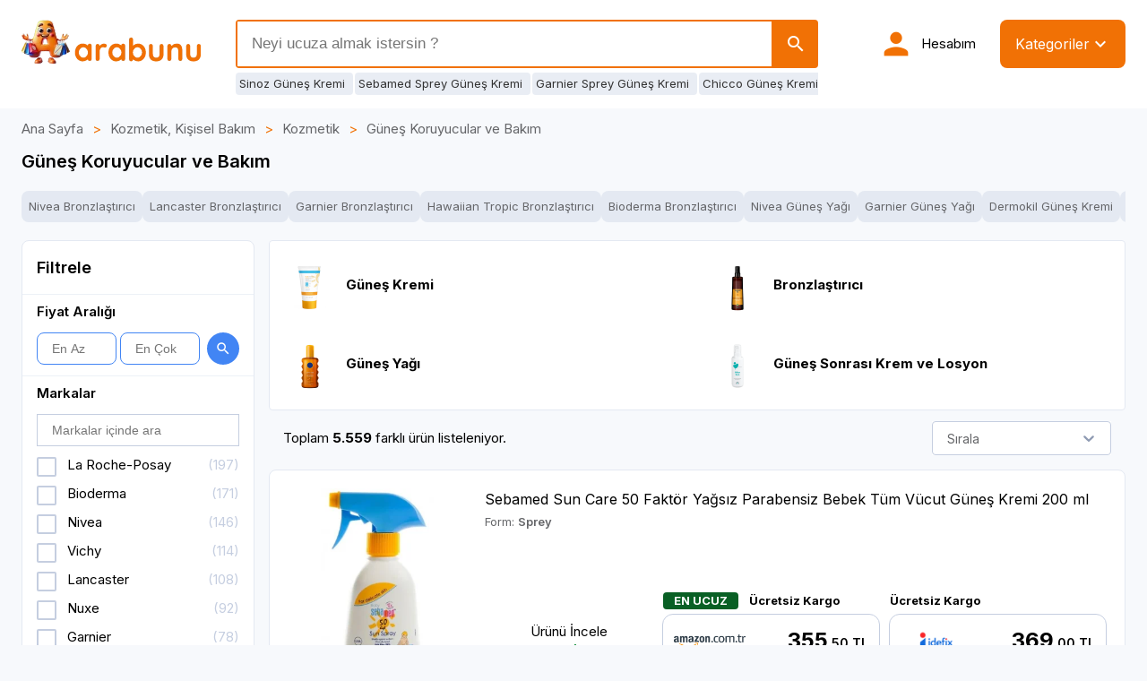

--- FILE ---
content_type: text/html; charset=utf-8
request_url: https://arabunu.com/gunes-koruyucular-ve-bakim
body_size: 71423
content:
<!DOCTYPE html><html lang="tr-TR"><head><meta charSet="utf-8" data-next-head=""/><meta name="viewport" content="width=device-width" data-next-head=""/><title data-next-head="">Güneş Koruyucular ve Bakım Modelleri ve İndirimli Fiyat Kampanyaları | Arabunu</title><meta name="description" content="İhtiyacın olan Güneş Koruyucular ve Bakım kategorisi ürünleri için tüm marka, model ve ürün seçeneklerini arabunu.com’da incele, fiyatları karşılaştır, en uygunu bul, kararını ver! | Arabunu" data-next-head=""/><meta name="google-adsense-account" content="ca-pub-9725219835293600" data-next-head=""/><meta name="robots" content="follow, index" data-next-head=""/><link rel="canonical" href="https://arabunu.com/gunes-koruyucular-ve-bakim" data-next-head=""/><link rel="next" href="https://arabunu.com/gunes-koruyucular-ve-bakim?sayfa=2" data-next-head=""/><link rel="dns-prefetch" href="https://www.googletagmanager.com/"/><link rel="preconnect" href="https://www.googletagmanager.com/"/><link rel="preconnect" href="https://connect.facebook.net"/><link rel="dns-prefetch" href="https://fonts.googleapis.com/"/><link href="https://fonts.googleapis.com/icon?family=Material+Icons" rel="preload" as="font"/><link href="/manifest.json" rel="manifest" crossorigin="use-credentials"/><link rel="shortcut icon" href="https://kkpejrzzynqs.merlincdn.net/statics/web/favicon.ico"/><link rel="apple-touch-icon" sizes="180x180" href="https://kkpejrzzynqs.merlincdn.net/statics/web/apple-touch-icon.png"/><link rel="icon" type="image/png" sizes="32x32" href="https://kkpejrzzynqs.merlincdn.net/statics/web/favicon-32x32.png"/><link rel="icon" type="image/png" sizes="16x16" href="https://kkpejrzzynqs.merlincdn.net/statics/web/favicon-16x16.png"/><link rel="preload" href="/_next/static/media/e4af272ccee01ff0-s.p.woff2" as="font" type="font/woff2" crossorigin="anonymous" data-next-font="size-adjust"/><link rel="preload" href="/_next/static/css/5480ee0587bc9459.css" as="style"/><script type="application/ld+json" data-next-head="">{
        "@context": "https://schema.org",
        "@type": "Organization",
        "url": "https://arabunu.com",
        "logo": "https://cdn-m.arabunu.com/statics/logo/arabunu-logo.png"
      }</script><script type="application/ld+json" data-next-head="">{
              "@context": "https://schema.org",
              "@type": "BreadcrumbList",
                "itemListElement": [{"@type":"ListItem","position":1,"name":"Kozmetik, Kişisel Bakım","item":"https://arabunu.com/kozmetik-kisisel-bakim"},{"@type":"ListItem","position":2,"name":"Kozmetik","item":"https://arabunu.com/kozmetik"},{"@type":"ListItem","position":3,"name":"Güneş Koruyucular ve Bakım","item":"https://arabunu.com/gunes-koruyucular-ve-bakim"}
            ]}</script><script type="text/javascript" data-next-head="">
         (function (c, s, q, u, a, r, e) {
        c.hj=c.hj||function(){(c.hj.q=c.hj.q||[]).push(arguments)};
        c._hjSettings = { hjid: a };
        r = s.getElementsByTagName('head')[0];
        e = s.createElement('script');
        e.async = true;
        e.src = q + c._hjSettings.hjid + u;
        r.appendChild(e);
    })(window, document, 'https://static.hj.contentsquare.net/c/csq-', '.js', 5253394);
        </script><script type="application/ld+json" data-next-head="">{"@context":"https://schema.org","@type":"ItemList","name":"Güneş Koruyucular ve Bakım Modelleri ve İndirimli Fiyat Kampanyaları | Arabunu","description":"İhtiyacın olan Güneş Koruyucular ve Bakım kategorisi ürünleri için tüm marka, model ve ürün seçeneklerini arabunu.com’da incele, fiyatları karşılaştır, en uygunu bul, kararını ver! | Arabunu","url":"https://arabunu.com/gunes-koruyucular-ve-bakim","numberOfItems":32,"itemListElement":[{"@type":"ListItem","position":1,"item":{"@type":"Product","url":"https://arabunu.com/gunes-kremi/en-ucuz-sebamed-sun-care-50-faktor-yagsiz-parabensiz-bebek-tum-vucut-gunes-kremi-200-ml-fiyatlari-47489","image":["https://kkpejrzzynqs.merlincdn.net/resize/160/160/85/products/109712.jpg"],"name":"Sebamed Sun Care 50 Faktör Yağsız Parabensiz Bebek Tüm Vücut Güneş Kremi 200 ml","description":"Sebamed Sun Care 50 Faktör Yağsız Parabensiz Bebek Tüm Vücut Güneş Kremi 200 ml","brand":{"@type":"Brand","name":"Sebamed"},"model":"Sebamed Sun Care","offers":[{"@type":"Offer","availability":"http://schema.org/InStock","price":355,"priceCurrency":"TRY","itemCondition":"https://schema.org/NewCondition","url":"https://www.amazon.com.tr/dp/B07BQRK33H/ref=asc_df_B07BQRK33H1769034840000/?creative=380333&creativeASIN=B07BQRK33H&linkCode=asn","seller":{"@type":"Organization","name":"Amazon/Mutlu Fiyatlar"}},{"@type":"Offer","availability":"http://schema.org/InStock","price":369,"priceCurrency":"TRY","itemCondition":"https://schema.org/NewCondition","url":"https://idefix.com/sebamed-sun-bebe-50-gunes-spreyi-200-ml-p-407291?vendorId=611","seller":{"@type":"Organization","name":"idefix"}},{"@type":"Offer","availability":"http://schema.org/InStock","price":383,"priceCurrency":"TRY","itemCondition":"https://schema.org/NewCondition","url":"https://doktorpharma.com/sebamed-bebekler-icin-cok-yonlu-koruyucu-gunes-spreyi-spf50-200-ml-1264","seller":{"@type":"Organization","name":"Doktorpharma"}},{"@type":"Offer","availability":"http://schema.org/InStock","price":408,"priceCurrency":"TRY","itemCondition":"https://schema.org/NewCondition","url":"https://www.pazarama.com/baby-sebamed-bebek-gunes-koruyucu-sprey-spf-50-p-4103040898654?magaza=mutlu-fiyatlar","seller":{"@type":"Organization","name":"Pazarama/Mutlu Fiyatlar"}},{"@type":"Offer","availability":"http://schema.org/InStock","price":414,"priceCurrency":"TRY","itemCondition":"https://schema.org/NewCondition","url":"https://www.n11.com/urun/sebamed-sun-care-cok-yonlu-koruyucu-200-ml-50-faktor-sprey-bebek-gunes-kremi-266491?magaza=mutlufiyatlar","seller":{"@type":"Organization","name":"N11/mutlufiyatlar"}}]}},{"@type":"ListItem","position":2,"item":{"@type":"Product","url":"https://arabunu.com/gunes-kremi/en-ucuz-avene-solaire-fluid-ultra-light-50-faktor-gunes-kremi-50-ml-fiyatlari-338884","image":["https://kkpejrzzynqs.merlincdn.net/resize/160/160/85/products/643121.jpg","https://kkpejrzzynqs.merlincdn.net/resize/160/160/85/products/2586003.png"],"name":"Avene Solaire Fluid Ultra Light 50 Faktör Güneş Kremi 50 ml","description":"Avene Solaire Fluid Ultra Light 50 Faktör Güneş Kremi 50 ml","brand":{"@type":"Brand","name":"Avene"},"model":"Solaire Fluid Ultra Light","offers":[{"@type":"Offer","availability":"http://schema.org/InStock","price":225,"priceCurrency":"TRY","itemCondition":"https://schema.org/NewCondition","url":"https://www.n11.com/urun/avene-fluid-ultra-light-koruyucu-gunes-kremi-spf50-50-ml-2640328?magaza=mutlufiyatlar","seller":{"@type":"Organization","name":"N11/mutlufiyatlar"}},{"@type":"Offer","availability":"http://schema.org/InStock","price":240,"priceCurrency":"TRY","itemCondition":"https://schema.org/NewCondition","url":"https://www.n11.com/urun/avene-fluid-ultra-light-koruyucu-gunes-kremi-spf50-50-ml-2640328?magaza=derkoz","seller":{"@type":"Organization","name":"N11/derkoz"}},{"@type":"Offer","availability":"http://schema.org/InStock","price":270,"priceCurrency":"TRY","itemCondition":"https://schema.org/NewCondition","url":"https://dermohavan.com/avene-solaire-spf50-fluid-ultra-light-50-ml-555","seller":{"@type":"Organization","name":"Dermohavan"}},{"@type":"Offer","availability":"http://schema.org/InStock","price":399,"priceCurrency":"TRY","itemCondition":"https://schema.org/NewCondition","url":"https://doktorpharma.com/avene-solaire-spf50-fluid-ultra-light-50-ml-2071","seller":{"@type":"Organization","name":"Doktorpharma"}},{"@type":"Offer","availability":"http://schema.org/InStock","price":399,"priceCurrency":"TRY","itemCondition":"https://schema.org/NewCondition","url":"https://www.n11.com/urun/avene-fluid-ultra-light-koruyucu-gunes-kremi-spf50-50-ml-2640328?magaza=pharmasu","seller":{"@type":"Organization","name":"N11/pharmasu"}}]}},{"@type":"ListItem","position":3,"item":{"@type":"Product","url":"https://arabunu.com/gunes-kremi/en-ucuz-avene-intense-protect-50-faktor-gunes-kremi-150-ml-fiyatlari-310268","image":["https://kkpejrzzynqs.merlincdn.net/resize/160/160/85/products/1639074.jpg"],"name":"Avene Intense Protect 50 Faktör Güneş Kremi 150 ml","description":"Avene Intense Protect 50 Faktör Güneş Kremi 150 ml","brand":{"@type":"Brand","name":"Avene"},"model":"Intense Protect","offers":[{"@type":"Offer","availability":"http://schema.org/InStock","price":441,"priceCurrency":"TRY","itemCondition":"https://schema.org/NewCondition","url":"https://www.narecza.com/avene-intense-protect-spf-50-gunes-kremi-150-ml","seller":{"@type":"Organization","name":"Narecza"}},{"@type":"Offer","availability":"http://schema.org/InStock","price":615,"priceCurrency":"TRY","itemCondition":"https://schema.org/NewCondition","url":"https://www.n11.com/urun/avene-intense-protect-spf50-150-ml-2736906?magaza=recete","seller":{"@type":"Organization","name":"N11/recete"}},{"@type":"Offer","availability":"http://schema.org/InStock","price":800,"priceCurrency":"TRY","itemCondition":"https://schema.org/NewCondition","url":"https://www.n11.com/urun/avene-intense-protect-spf50-150-ml-2736906?magaza=farmahanem","seller":{"@type":"Organization","name":"N11/farmahanem"}},{"@type":"Offer","availability":"http://schema.org/InStock","price":874,"priceCurrency":"TRY","itemCondition":"https://schema.org/NewCondition","url":"https://dermohavan.com/avene-intense-protect-spf50-fluid-ultra-gunes-koruyucu-150-ml-527","seller":{"@type":"Organization","name":"Dermohavan"}},{"@type":"Offer","availability":"http://schema.org/InStock","price":875,"priceCurrency":"TRY","itemCondition":"https://schema.org/NewCondition","url":"https://vitaminsan.com/avene-intense-protect-spf50-fluid-ultra-gunes-koruyucu-150-ml","seller":{"@type":"Organization","name":"Vitaminsan"}}]}},{"@type":"ListItem","position":4,"item":{"@type":"Product","url":"https://arabunu.com/gunes-kremi/en-ucuz-heliocare-color-gelcream-brown-50-faktor-gunes-kremi-50-ml-fiyatlari-310252","image":["https://kkpejrzzynqs.merlincdn.net/resize/160/160/85/products/619903.jpg"],"name":"Heliocare Color Gelcream Brown 50 Faktör Güneş Kremi 50 ml","description":"Heliocare Color Gelcream Brown 50 Faktör Güneş Kremi 50 ml","brand":{"@type":"Brand","name":"Heliocare"},"model":"Color Gelcream Brown","offers":[{"@type":"Offer","availability":"http://schema.org/InStock","price":647,"priceCurrency":"TRY","itemCondition":"https://schema.org/NewCondition","url":"https://www.n11.com/urun/heliocare-color-gelcream-brown-gunes-kremi-spf-50-50-ml-194916?magaza=mutlufiyatlar","seller":{"@type":"Organization","name":"N11/mutlufiyatlar"}},{"@type":"Offer","availability":"http://schema.org/InStock","price":727,"priceCurrency":"TRY","itemCondition":"https://schema.org/NewCondition","url":"https://www.farmavantaj.com/heliocare-color-gelcream-brown-spf-50-renkli-gunes-kremi-50-ml","seller":{"@type":"Organization","name":"Farmavantaj"}},{"@type":"Offer","availability":"http://schema.org/InStock","price":727,"priceCurrency":"TRY","itemCondition":"https://schema.org/NewCondition","url":"https://www.farmavantaj.com/heliocare-color-gelcream-light-spf50-renkli-gunes-kremi-50-ml","seller":{"@type":"Organization","name":"Farmavantaj"}},{"@type":"Offer","availability":"http://schema.org/InStock","price":758,"priceCurrency":"TRY","itemCondition":"https://schema.org/NewCondition","url":"https://www.narecza.com/heliocare-color-jel-cream-spf-50-light-50-ml","seller":{"@type":"Organization","name":"Narecza"}},{"@type":"Offer","availability":"http://schema.org/InStock","price":763,"priceCurrency":"TRY","itemCondition":"https://schema.org/NewCondition","url":"https://www.n11.com/urun/heliocare-color-gelcream-brown-gunes-kremi-spf-50-50-ml-194916?magaza=recete","seller":{"@type":"Organization","name":"N11/recete"}}]}},{"@type":"ListItem","position":5,"item":{"@type":"Product","url":"https://arabunu.com/gunes-kremi/en-ucuz-la-roche-posay-anthelios-uvmune-fluid-50-faktor-tum-ciltler-icin-nemlendirici-suya-dayanikli-yuz-gunes-kremi-50-ml-fiyatlari-765608","image":["https://kkpejrzzynqs.merlincdn.net/resize/160/160/85/products/1772783.jpg"],"name":"La Roche Posay Anthelios Uvmune Fluid 50 Faktör Tüm Ciltler İçin Nemlendirici Suya Dayanıklı Yüz Güneş Kremi 50 ml","description":"La Roche Posay Anthelios Uvmune Fluid 50 Faktör Tüm Ciltler İçin Nemlendirici Suya Dayanıklı Yüz Güneş Kremi 50 ml","brand":{"@type":"Brand","name":"La Roche-Posay"},"model":"Anthelios Uvmune Fluid","offers":[{"@type":"Offer","availability":"http://schema.org/InStock","price":543,"priceCurrency":"TRY","itemCondition":"https://schema.org/NewCondition","url":"https://www.n11.com/urun/la-roche-posay-anthelios-uvmune-400-fluid-renkli-gunes-kremi-spf50-50-ml-1371020?magaza=recete","seller":{"@type":"Organization","name":"N11/recete"}},{"@type":"Offer","availability":"http://schema.org/InStock","price":569,"priceCurrency":"TRY","itemCondition":"https://schema.org/NewCondition","url":"https://www.amazon.com.tr/dp/B07NX1SFNS/ref=asc_df_B07NX1SFNS1769169840000/?creative=380333&creativeASIN=B07NX1SFNS&linkCode=asn","seller":{"@type":"Organization","name":"Amazon/DerKoz"}},{"@type":"Offer","availability":"http://schema.org/InStock","price":574,"priceCurrency":"TRY","itemCondition":"https://schema.org/NewCondition","url":"https://www.narecza.com/la-roche-posay-anthelios-uvmune-400-fluid-spf-50-50-ml","seller":{"@type":"Organization","name":"Narecza"}},{"@type":"Offer","availability":"http://schema.org/InStock","price":581,"priceCurrency":"TRY","itemCondition":"https://schema.org/NewCondition","url":"https://www.amazon.com.tr/dp/B07NX1SFNS/ref=asc_df_B07NX1SFNS1769011200000?smid=A1RTGB43CBSN14&linkCode=asn&creative=380341&creativeASIN=B07NX1SFNS","seller":{"@type":"Organization","name":"Amazon/DerKoz"}},{"@type":"Offer","availability":"http://schema.org/InStock","price":585,"priceCurrency":"TRY","itemCondition":"https://schema.org/NewCondition","url":"https://www.n11.com/urun/la-roche-posay-anthelios-uvmune-400-fluid-renkli-gunes-kremi-spf50-50-ml-1371020?magaza=mutlufiyatlar","seller":{"@type":"Organization","name":"N11/mutlufiyatlar"}}]}},{"@type":"ListItem","position":6,"item":{"@type":"Product","url":"https://arabunu.com/gunes-kremi/en-ucuz-ducray-melascreen-50-faktor-kuru-ciltler-icin-leke-karsiti-nemlendirici-suya-dayanikli-yuz-gunes-kremi-50-ml-fiyatlari-810078","image":["https://kkpejrzzynqs.merlincdn.net/resize/160/160/85/products/1872563.jpg"],"name":"Ducray Melascreen 50 Faktör Kuru Ciltler İçin Leke Karşıtı Nemlendirici Suya Dayanıklı Yüz Güneş Kremi 50 ml","description":"Ducray Melascreen 50 Faktör Kuru Ciltler İçin Leke Karşıtı Nemlendirici Suya Dayanıklı Yüz Güneş Kremi 50 ml","brand":{"@type":"Brand","name":"Ducray"},"model":"Melascreen","offers":[{"@type":"Offer","availability":"http://schema.org/InStock","price":270,"priceCurrency":"TRY","itemCondition":"https://schema.org/NewCondition","url":"https://www.farmavantaj.com/ducray-melascreen-light-spf-50-leke-karsiti-gunes-kremi-40-ml","seller":{"@type":"Organization","name":"Farmavantaj"}},{"@type":"Offer","availability":"http://schema.org/InStock","price":839,"priceCurrency":"TRY","itemCondition":"https://schema.org/NewCondition","url":"https://www.dermoailem.com/ducray-melascreen-protective-anti-spot-cream-spf50-50-ml-13437","seller":{"@type":"Organization","name":"Dermoailem"}},{"@type":"Offer","availability":"http://schema.org/InStock","price":867,"priceCurrency":"TRY","itemCondition":"https://schema.org/NewCondition","url":"https://www.narecza.com/ducray-melascreen-protective-anti-spot-fluid-spf-50-50-ml","seller":{"@type":"Organization","name":"Narecza"}},{"@type":"Offer","availability":"http://schema.org/InStock","price":867,"priceCurrency":"TRY","itemCondition":"https://schema.org/NewCondition","url":"https://www.narecza.com/ducray-melascreen-protective-anti-spots-cream-spf50-50-ml","seller":{"@type":"Organization","name":"Narecza"}},{"@type":"Offer","availability":"http://schema.org/InStock","price":909,"priceCurrency":"TRY","itemCondition":"https://schema.org/NewCondition","url":"https://www.n11.com/urun/ducray-melascreen-leke-karsiti-spf-50-koruyucu-gunes-kremi-50-ml-39421873?magaza=enpadermokozmetik","seller":{"@type":"Organization","name":"N11/enpadermokozmetik"}}]}},{"@type":"ListItem","position":7,"item":{"@type":"Product","url":"https://arabunu.com/gunes-kremi/en-ucuz-avene-cicalfate-50-faktor-tum-ciltler-icin-nemlendirici-suya-dayanikli-yuz-gunes-kremi-30-ml-fiyatlari-765228","image":["https://kkpejrzzynqs.merlincdn.net/resize/160/160/85/products/1772707.jpg"],"name":"Avene Cicalfate 50 Faktör Tüm Ciltler İçin Nemlendirici Suya Dayanıklı Yüz Güneş Kremi 30 ml","description":"Avene Cicalfate 50 Faktör Tüm Ciltler İçin Nemlendirici Suya Dayanıklı Yüz Güneş Kremi 30 ml","brand":{"@type":"Brand","name":"Avene"},"model":"Cicalfate","offers":[{"@type":"Offer","availability":"http://schema.org/InStock","price":503,"priceCurrency":"TRY","itemCondition":"https://schema.org/NewCondition","url":"https://www.farmareyon.com/products/avene-cicalfate-multi-protective-repair-cream-spf50-30-ml?variant=50136743706924&om=15784","seller":{"@type":"Organization","name":"Farmareyon"}},{"@type":"Offer","availability":"http://schema.org/InStock","price":524,"priceCurrency":"TRY","itemCondition":"https://schema.org/NewCondition","url":"https://www.dermoailem.com/avene-cicalfate-spf50-multi-protectice-skin-repair-cream-30-ml-14453","seller":{"@type":"Organization","name":"Dermoailem"}},{"@type":"Offer","availability":"http://schema.org/InStock","price":549,"priceCurrency":"TRY","itemCondition":"https://schema.org/NewCondition","url":"https://doktorpharma.com/avene-cicalfate-multi-protectice-skin-repair-cream-spf50-yuksek-korumali-cilt-onarici-bakim-kremi-30-ml-2621","seller":{"@type":"Organization","name":"Doktorpharma"}},{"@type":"Offer","availability":"http://schema.org/InStock","price":580,"priceCurrency":"TRY","itemCondition":"https://schema.org/NewCondition","url":"https://www.amazon.com.tr/dp/B0D31NYQ91/ref=asc_df_B0D31NYQ911769096040000/?creative=380333&creativeASIN=B0D31NYQ91&linkCode=asn","seller":{"@type":"Organization","name":"Amazon/Amazon.com.tr"}},{"@type":"Offer","availability":"http://schema.org/InStock","price":599,"priceCurrency":"TRY","itemCondition":"https://schema.org/NewCondition","url":"https://www.n11.com/urun/avene-cicalfate-yuksek-koruyucu-ve-onarici-gunes-kremi-spf50-30-ml-54960108?magaza=kirmizibeyaz","seller":{"@type":"Organization","name":"N11/kirmizibeyaz"}}]}},{"@type":"ListItem","position":8,"item":{"@type":"Product","url":"https://arabunu.com/gunes-kremi/en-ucuz-mustela-very-high-protection-renksiz-50-faktor-tum-ciltler-icin-organik-cocuk-ve-yetiskin-icin-yagli-gunes-kremi-9-ml-fiyatlari-47449","image":["https://kkpejrzzynqs.merlincdn.net/resize/160/160/85/products/111440.png","https://kkpejrzzynqs.merlincdn.net/resize/160/160/85/products/111439.png"],"name":"Mustela Very High Protection Renksiz 50 Faktör Tüm Ciltler İçin Organik Çocuk Ve Yetişkin İçin Yağlı Güneş Kremi 9 ml","description":"Mustela Very High Protection Renksiz 50 Faktör Tüm Ciltler İçin Organik Çocuk Ve Yetişkin İçin Yağlı Güneş Kremi 9 ml","brand":{"@type":"Brand","name":"Mustela"},"model":"Mustela Very High","offers":[{"@type":"Offer","availability":"http://schema.org/InStock","price":390,"priceCurrency":"TRY","itemCondition":"https://schema.org/NewCondition","url":"https://www.trendyol.com/mustela/tum-aile-icin-spf-50-cok-yuksek-koruma-faktorlu-gunes-stick-9-ml-p-242865436?boutiqueId=61&merchantId=105620&v=tek-ebat","seller":{"@type":"Organization","name":"Trendyol/Dermokozmetika"}},{"@type":"Offer","availability":"http://schema.org/InStock","price":503,"priceCurrency":"TRY","itemCondition":"https://schema.org/NewCondition","url":"https://www.amazon.com.tr/dp/B0B1DW4P6T/ref=asc_df_B0B1DW4P6T1769191440000/?creative=380333&creativeASIN=B0B1DW4P6T&linkCode=asn","seller":{"@type":"Organization","name":"Amazon/PharmaInbox"}},{"@type":"Offer","availability":"http://schema.org/InStock","price":571,"priceCurrency":"TRY","itemCondition":"https://schema.org/NewCondition","url":"https://idefix.com/mustela-very-high-protection-sun-stick-spf-50-p-1224882?vendorId=313","seller":{"@type":"Organization","name":"idefix"}},{"@type":"Offer","availability":"http://schema.org/InStock","price":586,"priceCurrency":"TRY","itemCondition":"https://schema.org/NewCondition","url":"https://idefix.com/mustela-very-high-protection-sun-stick-spf-50-p-1224882?vendorId=475","seller":{"@type":"Organization","name":"idefix"}},{"@type":"Offer","availability":"http://schema.org/InStock","price":590,"priceCurrency":"TRY","itemCondition":"https://schema.org/NewCondition","url":"https://www.trendyol.com/mustela/tum-aile-icin-spf50-cok-yuksek-koruma-faktorlu-gunes-stick-9ml-p-680169569?boutiqueId=61&merchantId=207099&v=tek-ebat","seller":{"@type":"Organization","name":"Trendyol/PİGMENT KOZMETİK LTD. ŞTİ."}}]}},{"@type":"ListItem","position":9,"item":{"@type":"Product","url":"https://arabunu.com/gunes-kremi/en-ucuz-mustela-50-faktor-atopiye-egilimli-cilt-icin-yagsiz-suya-dayanikli-parfumsuz-parabensiz-bebek-yuz-ve-vucut-gunes-losyonu-200-ml-fiyatlari-886444","image":["https://kkpejrzzynqs.merlincdn.net/resize/160/160/85/products/1988733.jpg"],"name":"Mustela 50 Faktör Atopiye Eğilimli Cilt İçin Yağsız Suya Dayanıklı Parfümsüz Parabensiz Bebek Yüz ve Vücut Güneş Losyonu 200 ml","description":"Mustela 50 Faktör Atopiye Eğilimli Cilt İçin Yağsız Suya Dayanıklı Parfümsüz Parabensiz Bebek Yüz ve Vücut Güneş Losyonu 200 ml","brand":{"@type":"Brand","name":"Mustela"},"offers":[{"@type":"Offer","availability":"http://schema.org/InStock","price":739,"priceCurrency":"TRY","itemCondition":"https://schema.org/NewCondition","url":"https://www.pazarama.com/mustela-gunes-losyonu-spf50-200-ml-mustela-hydra-bebe-100-ml-p-3504105090517?magaza=dermoshops","seller":{"@type":"Organization","name":"Pazarama/Dermoshops"}},{"@type":"Offer","availability":"http://schema.org/InStock","price":800,"priceCurrency":"TRY","itemCondition":"https://schema.org/NewCondition","url":"https://www.trendyol.com/mustela/hydra-bebe-losyon-100ml-hediyeli-spf-50-gunes-koruyucu-tum-cilt-tipleri-bebek-cocuk-yetiskin-200ml-p-1073621676?boutiqueId=61&merchantId=1154311&v=tek-ebat","seller":{"@type":"Organization","name":"Trendyol/KOZMETİK PINARIM"}},{"@type":"Offer","availability":"http://schema.org/InStock","price":800,"priceCurrency":"TRY","itemCondition":"https://schema.org/NewCondition","url":"https://www.amazon.com.tr/dp/B0B4S6Y1WD/ref=asc_df_B0B4S6Y1WD1769146440000/?creative=380333&creativeASIN=B0B4S6Y1WD&linkCode=asn","seller":{"@type":"Organization","name":"Amazon/Demirci Medicine & Medical"}},{"@type":"Offer","availability":"http://schema.org/InStock","price":830,"priceCurrency":"TRY","itemCondition":"https://schema.org/NewCondition","url":"https://www.n11.com/urun/mustela-cok-yuksek-koruma-spf50-bebek-gunes-losyonu-200-ml-vucut-losyonu-100-ml-1985122?magaza=kozmovital","seller":{"@type":"Organization","name":"N11/kozmovital"}},{"@type":"Offer","availability":"http://schema.org/InStock","price":839,"priceCurrency":"TRY","itemCondition":"https://schema.org/NewCondition","url":"https://www.n11.com/urun/mustela-cok-yuksek-koruma-spf50-bebek-gunes-losyonu-200-ml-vucut-losyonu-100-ml-1985122?magaza=fonksiyonelecz","seller":{"@type":"Organization","name":"N11/fonksiyonelecz"}}]}},{"@type":"ListItem","position":10,"item":{"@type":"Product","url":"https://arabunu.com/gunes-kremi/en-ucuz-avene-hydrance-30-faktor-icin-nemlendirici-suya-dayanikli-yuz-ve-vucut-gunes-kremi-40-ml-fiyatlari-765595","image":["https://kkpejrzzynqs.merlincdn.net/resize/160/160/85/products/1772690.jpg"],"name":"Avene Hydrance 30 Faktör İçin Nemlendirici Suya Dayanıklı Yüz ve Vücut Güneş Kremi 40 ml","description":"Avene Hydrance 30 Faktör İçin Nemlendirici Suya Dayanıklı Yüz ve Vücut Güneş Kremi 40 ml","brand":{"@type":"Brand","name":"Avene"},"model":"Hydrance","offers":[{"@type":"Offer","availability":"http://schema.org/InStock","price":719,"priceCurrency":"TRY","itemCondition":"https://schema.org/NewCondition","url":"https://www.farmareyon.com/products/avene-hydrance-uv-rich-nemlendirici-krem-spf-30-40-ml?variant=44832621101356&om=15784","seller":{"@type":"Organization","name":"Farmareyon"}},{"@type":"Offer","availability":"http://schema.org/InStock","price":934,"priceCurrency":"TRY","itemCondition":"https://schema.org/NewCondition","url":"https://www.n11.com/urun/avene-eau-thermale-hydrance-uv-legere-emulsiyon-40-ml-1260650?magaza=kozmovital","seller":{"@type":"Organization","name":"N11/kozmovital"}},{"@type":"Offer","availability":"http://schema.org/InStock","price":936,"priceCurrency":"TRY","itemCondition":"https://schema.org/NewCondition","url":"https://www.pttavm.com/avene-hydrance-uv-rich-nemlendirici-krem-spf-30-40-ml-p-487224011","seller":{"@type":"Organization","name":"Pttavm"}},{"@type":"Offer","availability":"http://schema.org/InStock","price":951,"priceCurrency":"TRY","itemCondition":"https://schema.org/NewCondition","url":"https://www.n11.com/urun/avene-hydrance-uvrich-spf30-nemlendirici-krem-40-ml-2600293?magaza=kozmela","seller":{"@type":"Organization","name":"N11/kozmela"}},{"@type":"Offer","availability":"http://schema.org/InStock","price":980,"priceCurrency":"TRY","itemCondition":"https://schema.org/NewCondition","url":"https://www.amazon.com.tr/dp/B07T2BDR8D/ref=asc_df_B07T2BDR8D1769081640000/?creative=380333&creativeASIN=B07T2BDR8D&linkCode=asn","seller":{"@type":"Organization","name":"Amazon/Amazon.com.tr"}}]}},{"@type":"ListItem","position":11,"item":{"@type":"Product","url":"https://arabunu.com/gunes-kremi/en-ucuz-minoris-50-faktor-tum-ciltler-icin-nemlendirici-suya-dayanikli-yuz-gunes-kremi-150-ml-fiyatlari-812027","image":["https://kkpejrzzynqs.merlincdn.net/resize/160/160/85/products/1874390.jpg"],"name":"Minoris 50 Faktör Tüm Ciltler İçin Nemlendirici Suya Dayanıklı Yüz Güneş Kremi 150 ml","description":"Minoris 50 Faktör Tüm Ciltler İçin Nemlendirici Suya Dayanıklı Yüz Güneş Kremi 150 ml","brand":{"@type":"Brand","name":"Minoris Baby"},"offers":[{"@type":"Offer","availability":"http://schema.org/InStock","price":693,"priceCurrency":"TRY","itemCondition":"https://schema.org/NewCondition","url":"https://www.amazon.com.tr/dp/B0DCG937GW/ref=asc_df_B0DCG937GW1769151840000/?creative=380333&creativeASIN=B0DCG937GW&linkCode=asn","seller":{"@type":"Organization","name":"Amazon/Amazon.com.tr"}},{"@type":"Offer","availability":"http://schema.org/InStock","price":695,"priceCurrency":"TRY","itemCondition":"https://schema.org/NewCondition","url":"https://www.trendyol.com/minoris/baby-organik-gunes-kremi-50-spf-vegan-cinko-oksit-bazli-p-42236981?boutiqueId=61&merchantId=409357&v=tek-ebat","seller":{"@type":"Organization","name":"Trendyol/Minoris Türkiye"}},{"@type":"Offer","availability":"http://schema.org/InStock","price":815,"priceCurrency":"TRY","itemCondition":"https://schema.org/NewCondition","url":"https://www.farmavantaj.com/minoris-baby-organik-gunes-kremi-spf-50-150ml","seller":{"@type":"Organization","name":"Farmavantaj"}},{"@type":"Offer","availability":"http://schema.org/InStock","price":1063,"priceCurrency":"TRY","itemCondition":"https://schema.org/NewCondition","url":"https://bendevar.com/bebek-gunes-kremi/minoris-baby-organik-gunes-kremi-50-spf-150-ml-p-313043","seller":{"@type":"Organization","name":"Bendevar"}},{"@type":"Offer","availability":"http://schema.org/InStock","price":1171,"priceCurrency":"TRY","itemCondition":"https://schema.org/NewCondition","url":"https://www.pazarama.com/minoris-baby-organik-gunes-kremi-spf-50-110-gr-p-8681499194672?magaza=mabes-pazarlama","seller":{"@type":"Organization","name":"Pazarama/Mabes Pazarlama"}}]}},{"@type":"ListItem","position":12,"item":{"@type":"Product","url":"https://arabunu.com/gunes-kremi/en-ucuz-avene-protect-50-faktor-tum-ciltler-icin-leke-karsiti-nemlendirici-yagsiz-suya-dayanikli-yuz-ve-vucut-gunes-kremi-30-ml-fiyatlari-812125","image":["https://kkpejrzzynqs.merlincdn.net/resize/160/160/85/products/1874482.jpg"],"name":"Avene Protect 50 Faktör Tüm Ciltler İçin Leke Karşıtı Nemlendirici Yağsız Suya Dayanıklı Yüz ve Vücut Güneş Kremi 30 ml","description":"Avene Protect 50 Faktör Tüm Ciltler İçin Leke Karşıtı Nemlendirici Yağsız Suya Dayanıklı Yüz ve Vücut Güneş Kremi 30 ml","brand":{"@type":"Brand","name":"Avène"},"model":"Protect","offers":[{"@type":"Offer","availability":"http://schema.org/InStock","price":489,"priceCurrency":"TRY","itemCondition":"https://schema.org/NewCondition","url":"https://www.narecza.com/avene-solaire-b-protect-spf-50-30-ml","seller":{"@type":"Organization","name":"Narecza"}},{"@type":"Offer","availability":"http://schema.org/InStock","price":630,"priceCurrency":"TRY","itemCondition":"https://schema.org/NewCondition","url":"https://vitaminsan.com/avene-solaire-b-protect-spf-50-gunes-kremi-30-ml","seller":{"@type":"Organization","name":"Vitaminsan"}},{"@type":"Offer","availability":"http://schema.org/InStock","price":657,"priceCurrency":"TRY","itemCondition":"https://schema.org/NewCondition","url":"https://www.dermoailem.com/avene-solaire-b-protect-spf-50-gunes-kremi-30-ml","seller":{"@type":"Organization","name":"Dermoailem"}},{"@type":"Offer","availability":"http://schema.org/InStock","price":750,"priceCurrency":"TRY","itemCondition":"https://schema.org/NewCondition","url":"https://www.amazon.com.tr/dp/B07PJ97GPR/ref=asc_df_B07PJ97GPR1769081640000/?creative=380333&creativeASIN=B07PJ97GPR&linkCode=asn","seller":{"@type":"Organization","name":"Amazon/Amazon.com.tr"}},{"@type":"Offer","availability":"http://schema.org/InStock","price":830,"priceCurrency":"TRY","itemCondition":"https://schema.org/NewCondition","url":"https://www.farmavantaj.com/solaire-b-protect-spf-50-gunes-kremi-30-ml","seller":{"@type":"Organization","name":"Farmavantaj"}}]}},{"@type":"ListItem","position":13,"item":{"@type":"Product","url":"https://arabunu.com/gunes-kremi/en-ucuz-avene-sport-fluid-renksiz-50-faktor-hassas-ciltler-icin-yagsiz-suya-dayanikli-vucut-ve-yuz-gunes-kremi-100-ml-fiyatlari-47470","image":["https://kkpejrzzynqs.merlincdn.net/resize/160/160/85/products/111448.jpg"],"name":"Avene Sport Fluid Renksiz 50 Faktör Hassas Ciltler İçin Yağsız Suya Dayanıklı Vücut ve Yüz Güneş Kremi 100 ml","description":"Avene Sport Fluid Renksiz 50 Faktör Hassas Ciltler İçin Yağsız Suya Dayanıklı Vücut ve Yüz Güneş Kremi 100 ml","brand":{"@type":"Brand","name":"Avene"},"model":"Avene Sport Fluid","offers":[{"@type":"Offer","availability":"http://schema.org/InStock","price":681,"priceCurrency":"TRY","itemCondition":"https://schema.org/NewCondition","url":"https://www.narecza.com/avene-solaire-fluide-sport-spf-50-100-ml","seller":{"@type":"Organization","name":"Narecza"}},{"@type":"Offer","availability":"http://schema.org/InStock","price":711,"priceCurrency":"TRY","itemCondition":"https://schema.org/NewCondition","url":"https://www.amazon.com.tr/dp/B001F7L88U/ref=asc_df_B001F7L88U1769011200000?smid=A1RTGB43CBSN14&linkCode=asn&creative=380341&creativeASIN=B001F7L88U","seller":{"@type":"Organization","name":"Amazon/DerKoz"}},{"@type":"Offer","availability":"http://schema.org/InStock","price":919,"priceCurrency":"TRY","itemCondition":"https://schema.org/NewCondition","url":"https://www.n11.com/urun/avene-fluid-sport-koruyucu-gunes-kremi-spf50-100-ml-1290890?magaza=dermossaglik","seller":{"@type":"Organization","name":"N11/dermossaglik"}},{"@type":"Offer","availability":"http://schema.org/InStock","price":929,"priceCurrency":"TRY","itemCondition":"https://schema.org/NewCondition","url":"https://www.farmareyon.com/products/avene-fluid-sport-gunes-koruyucu-krem-spf-50-100-ml?variant=44832627261740&om=15784","seller":{"@type":"Organization","name":"Farmareyon"}},{"@type":"Offer","availability":"http://schema.org/InStock","price":1000,"priceCurrency":"TRY","itemCondition":"https://schema.org/NewCondition","url":"https://www.amazon.com.tr/dp/B07PKCGT6J/ref=asc_df_B07PKCGT6J1769011200000/?creative=380333&creativeASIN=B07PKCGT6J&linkCode=asn","seller":{"@type":"Organization","name":"Amazon/Amazon.com.tr"}}]}},{"@type":"ListItem","position":14,"item":{"@type":"Product","url":"https://arabunu.com/gunes-kremi/en-ucuz-avene-anti-age-50-faktor-icin-leke-karsiti-nemlendirici-yaslanma-karsiti-yagsiz-suya-dayanikli-yuz-ve-vucut-gunes-kremi-50-ml-fiyatlari-765482","image":["https://kkpejrzzynqs.merlincdn.net/resize/160/160/85/products/1772363.jpg"],"name":"Avene Anti-Age 50 Faktör İçin Leke Karşıtı Nemlendirici Yaşlanma Karşıtı Yağsız Suya Dayanıklı Yüz ve Vücut Güneş Kremi 50 ml","description":"Avene Anti-Age 50 Faktör İçin Leke Karşıtı Nemlendirici Yaşlanma Karşıtı Yağsız Suya Dayanıklı Yüz ve Vücut Güneş Kremi 50 ml","brand":{"@type":"Brand","name":"Avene"},"model":"Anti-Age","offers":[{"@type":"Offer","availability":"http://schema.org/InStock","price":100,"priceCurrency":"TRY","itemCondition":"https://schema.org/NewCondition","url":"https://vitaminsan.com/avene-solaire-spf-50-yaslanma-karsiti-gunes-kremi-50-ml","seller":{"@type":"Organization","name":"Vitaminsan"}},{"@type":"Offer","availability":"http://schema.org/InStock","price":896,"priceCurrency":"TRY","itemCondition":"https://schema.org/NewCondition","url":"https://www.n11.com/urun/avene-solaire-anti-age-gunes-kremi-spf-50-50-ml-193819?magaza=derkoz","seller":{"@type":"Organization","name":"N11/derkoz"}},{"@type":"Offer","availability":"http://schema.org/InStock","price":929,"priceCurrency":"TRY","itemCondition":"https://schema.org/NewCondition","url":"https://www.farmareyon.com/products/avene-anti-age-solaire-spf-50-50-ml-yaslanma-karsiti-gunes-kremi?variant=44832595280172&om=15784","seller":{"@type":"Organization","name":"Farmareyon"}},{"@type":"Offer","availability":"http://schema.org/InStock","price":1095,"priceCurrency":"TRY","itemCondition":"https://schema.org/NewCondition","url":"https://www.amazon.com.tr/dp/B07D3811H8/ref=asc_df_B07D3811H81769087040000/?creative=380333&creativeASIN=B07D3811H8&linkCode=asn","seller":{"@type":"Organization","name":"Amazon/Kozvit"}},{"@type":"Offer","availability":"http://schema.org/InStock","price":1144,"priceCurrency":"TRY","itemCondition":"https://schema.org/NewCondition","url":"https://www.farmavantaj.com/solaire-spf-50-yaslanma-karsiti-gunes-kremi-50-ml","seller":{"@type":"Organization","name":"Farmavantaj"}}]}},{"@type":"ListItem","position":15,"item":{"@type":"Product","url":"https://arabunu.com/gunes-kremi/en-ucuz-heliocare-pediatrics-50-faktor-tum-ciltler-icin-nemlendirici-suya-dayanikli-yuz-ve-vucut-gunes-kremi-200-ml-fiyatlari-765369","image":["https://kkpejrzzynqs.merlincdn.net/resize/160/160/85/products/1772261.jpg"],"name":"Heliocare Pediatrics 50 Faktör Tüm Ciltler İçin Nemlendirici Suya Dayanıklı Yüz ve Vücut Güneş Kremi 200 ml","description":"Heliocare Pediatrics 50 Faktör Tüm Ciltler İçin Nemlendirici Suya Dayanıklı Yüz ve Vücut Güneş Kremi 200 ml","brand":{"@type":"Brand","name":"Heliocare"},"model":"Pediatrics","offers":[{"@type":"Offer","availability":"http://schema.org/InStock","price":571,"priceCurrency":"TRY","itemCondition":"https://schema.org/NewCondition","url":"https://www.farmareyon.com/products/heliocare-360-pediatrics-losyon-spf50-200-ml?variant=45030508986668&om=15784","seller":{"@type":"Organization","name":"Farmareyon"}},{"@type":"Offer","availability":"http://schema.org/InStock","price":779,"priceCurrency":"TRY","itemCondition":"https://schema.org/NewCondition","url":"https://www.farmavantaj.com/heliocare-360-pediatrics-lotion-spf50-korumali-gunes-losyonu-200ml","seller":{"@type":"Organization","name":"Farmavantaj"}},{"@type":"Offer","availability":"http://schema.org/InStock","price":887,"priceCurrency":"TRY","itemCondition":"https://schema.org/NewCondition","url":"https://www.n11.com/urun/heliocare-360-pediatrics-mineral-gunes-losyonu-spf50-200-ml-2133432?magaza=dermomarket","seller":{"@type":"Organization","name":"N11/dermomarket"}},{"@type":"Offer","availability":"http://schema.org/InStock","price":907,"priceCurrency":"TRY","itemCondition":"https://schema.org/NewCondition","url":"https://www.exporgin.com.tr/heliocare-360-pediatrics-spf50-losyon-200-ml-p-571073","seller":{"@type":"Organization","name":"Exporgin"}},{"@type":"Offer","availability":"http://schema.org/InStock","price":1159,"priceCurrency":"TRY","itemCondition":"https://schema.org/NewCondition","url":"https://www.trendyol.com/heliocare/360-pediatrics-lotion-spf50-200-ml-p-97239029?boutiqueId=61&merchantId=112004&v=tek-ebat","seller":{"@type":"Organization","name":"Trendyol/Dermoshops"}}]}},{"@type":"ListItem","position":16,"item":{"@type":"Product","url":"https://arabunu.com/gunes-kremi/en-ucuz-sebamed-sun-care-50plus-faktor-yagsiz-parabensiz-bebek-gunes-kremi-75-ml-fiyatlari-47432","image":["https://kkpejrzzynqs.merlincdn.net/resize/160/160/85/products/111435.jpg"],"name":"Sebamed Sun Care 50+ Faktör Yağsız Parabensiz Bebek Güneş Kremi 75 ml","description":"Sebamed Sun Care 50+ Faktör Yağsız Parabensiz Bebek Güneş Kremi 75 ml","brand":{"@type":"Brand","name":"Sebamed"},"model":"Sebamed Sun Care","offers":[{"@type":"Offer","availability":"http://schema.org/InStock","price":332,"priceCurrency":"TRY","itemCondition":"https://schema.org/NewCondition","url":"https://idefix.com/sebamed-baby-spf-50-uva-uvb-filtresi-ve-e-vitamini-etkili-cok-yonlu-koruyucu-cocuk-gunes-sutu-100-ml-p-16759174?vendorId=14988","seller":{"@type":"Organization","name":"idefix"}},{"@type":"Offer","availability":"http://schema.org/InStock","price":369,"priceCurrency":"TRY","itemCondition":"https://schema.org/NewCondition","url":"https://www.hepsiburada.com/sebamed-baby-spf-50-uva-uvb-filtresi-ve-e-vitamini-etkili-cok-yonlu-koruyucu-cocuk-gunes-sutu-100-ml-p-HBCV00008JSCW2?magaza=Sebamed","seller":{"@type":"Organization","name":"Hepsiburada/Sebamed"}},{"@type":"Offer","availability":"http://schema.org/InStock","price":385,"priceCurrency":"TRY","itemCondition":"https://schema.org/NewCondition","url":"https://www.trendyol.com/sebamed/baby-spf-50-uva-uvb-filtresi-ve-e-vitamini-etkili-cok-yonlu-koruyucu-cocuk-gunes-sutu-100-ml-p-233978936?boutiqueId=61&merchantId=346550&v=tek-ebat","seller":{"@type":"Organization","name":"Trendyol/Sebamed"}},{"@type":"Offer","availability":"http://schema.org/InStock","price":429,"priceCurrency":"TRY","itemCondition":"https://schema.org/NewCondition","url":"https://www.dermoailem.com/sebamed-baby-spf-50-gunes-kremi-75ml","seller":{"@type":"Organization","name":"Dermoailem"}},{"@type":"Offer","availability":"http://schema.org/InStock","price":434,"priceCurrency":"TRY","itemCondition":"https://schema.org/NewCondition","url":"https://www.n11.com/urun/sebamed-cok-yonlu-koruyucu-50-faktor-gunes-kremi-75-ml-878773?magaza=toptancimtemizlik","seller":{"@type":"Organization","name":"N11/toptancimtemizlik"}}]}},{"@type":"ListItem","position":17,"item":{"@type":"Product","url":"https://arabunu.com/gunes-kremi/en-ucuz-la-roche-posay-anthelios-bebek-50-faktor-gunes-kremi-50-ml-fiyatlari-310235","image":["https://kkpejrzzynqs.merlincdn.net/resize/160/160/85/products/1985447.jpg"],"name":"La Roche-Posay Anthelios Bebek 50 Faktör Güneş Kremi 50 ml","description":"La Roche-Posay Anthelios Bebek 50 Faktör Güneş Kremi 50 ml","brand":{"@type":"Brand","name":"La Roche-Posay"},"model":"Anthelios","offers":[{"@type":"Offer","availability":"http://schema.org/InStock","price":291,"priceCurrency":"TRY","itemCondition":"https://schema.org/NewCondition","url":"https://dermohavan.com/la-roche-posay-anthelios-spf50-bebekler-icin-gunes-koruyucu-losyon-50-ml","seller":{"@type":"Organization","name":"Dermohavan"}},{"@type":"Offer","availability":"http://schema.org/InStock","price":472,"priceCurrency":"TRY","itemCondition":"https://schema.org/NewCondition","url":"https://idefix.com/la-roche-posay-anthelios-spf-50-baby-milk-50-ml-p-1224836?vendorId=13174","seller":{"@type":"Organization","name":"idefix"}},{"@type":"Offer","availability":"http://schema.org/InStock","price":527,"priceCurrency":"TRY","itemCondition":"https://schema.org/NewCondition","url":"https://www.n11.com/urun/la-roche-posay-anthelios-lait-bebek-gunes-losyonu-spf50-50-ml-878500?magaza=n11","seller":{"@type":"Organization","name":"N11/n11"}},{"@type":"Offer","availability":"http://schema.org/InStock","price":566,"priceCurrency":"TRY","itemCondition":"https://schema.org/NewCondition","url":"https://www.amazon.com.tr/dp/B00B4X6QUK/ref=asc_df_B00B4X6QUK1769011200000?smid=A23SAUEH0EQ9NY&linkCode=asn&creative=380341&creativeASIN=B00B4X6QUK","seller":{"@type":"Organization","name":"Amazon/eeczaneden"}},{"@type":"Offer","availability":"http://schema.org/InStock","price":575,"priceCurrency":"TRY","itemCondition":"https://schema.org/NewCondition","url":"https://www.trendyol.com/la-roche-posay/anthelios-baby-milk-spf50-gunes-koruyucu-50-ml-p-1387312?boutiqueId=61&merchantId=1047833&v=tek-ebat","seller":{"@type":"Organization","name":"Trendyol/DermoParlak"}}]}},{"@type":"ListItem","position":18,"item":{"@type":"Product","url":"https://arabunu.com/gunes-kremi/en-ucuz-babyton-renkli-30-faktor-icin-nemlendirici-suya-dayanikli-yuz-gunes-kremi-200-ml-fiyatlari-765613","image":["https://kkpejrzzynqs.merlincdn.net/resize/160/160/85/products/1772772.jpg"],"name":"Babyton Renkli 30 Faktör İçin Nemlendirici Suya Dayanıklı Yüz Güneş Kremi 200 ml","description":"Babyton Renkli 30 Faktör İçin Nemlendirici Suya Dayanıklı Yüz Güneş Kremi 200 ml","brand":{"@type":"Brand","name":"Babyton"},"offers":[{"@type":"Offer","availability":"http://schema.org/InStock","price":699,"priceCurrency":"TRY","itemCondition":"https://schema.org/NewCondition","url":"https://www.amazon.com.tr/dp/B0D3PPGKT6/ref=asc_df_B0D3PPGKT61769124840000/?creative=380333&creativeASIN=B0D3PPGKT6&linkCode=asn","seller":{"@type":"Organization","name":"Amazon/Babyton Türkiye"}},{"@type":"Offer","availability":"http://schema.org/InStock","price":701,"priceCurrency":"TRY","itemCondition":"https://schema.org/NewCondition","url":"https://www.n11.com/urun/babyton-bebek-ve-cocuklar-icin-dogal-gunes-koruyucu-sprey-200-ml-41323657?magaza=recete","seller":{"@type":"Organization","name":"N11/recete"}},{"@type":"Offer","availability":"http://schema.org/InStock","price":719,"priceCurrency":"TRY","itemCondition":"https://schema.org/NewCondition","url":"https://www.boyner.com.tr/babyton-dogal-gunes-koruyucu-sprey-200-ml-p-15493920","seller":{"@type":"Organization","name":"Boyner"}},{"@type":"Offer","availability":"http://schema.org/InStock","price":790,"priceCurrency":"TRY","itemCondition":"https://schema.org/NewCondition","url":"https://bendevar.com/bebek-gunes-kremi/babyton-bebek-ve-cocuklar-Icin-gunluk-gunes-koruyucu-sprey-200-ml-p-313072","seller":{"@type":"Organization","name":"Bendevar"}},{"@type":"Offer","availability":"http://schema.org/InStock","price":795,"priceCurrency":"TRY","itemCondition":"https://schema.org/NewCondition","url":"https://www.amazon.com.tr/dp/B0D3PPGKT6/ref=asc_df_B0D3PPGKT61769159040000/?creative=380333&creativeASIN=B0D3PPGKT6&linkCode=asn","seller":{"@type":"Organization","name":"Amazon/eczakolay"}}]}},{"@type":"ListItem","position":19,"item":{"@type":"Product","url":"https://arabunu.com/gunes-kremi/en-ucuz-la-roche-posay-anthelios-oil-correct-50-faktor-icin-leke-karsiti-nemlendirici-yaslanma-karsiti-suya-dayanikli-yuz-ve-vucut-gunes-kremi-50-ml-fiyatlari-765610","image":["https://kkpejrzzynqs.merlincdn.net/resize/160/160/85/products/1772047.jpg"],"name":"La Roche Posay Anthelios Oil Correct 50 Faktör İçin Leke Karşıtı Nemlendirici Yaşlanma Karşıtı Suya Dayanıklı Yüz ve Vücut Güneş Kremi 50 ml","description":"La Roche Posay Anthelios Oil Correct 50 Faktör İçin Leke Karşıtı Nemlendirici Yaşlanma Karşıtı Suya Dayanıklı Yüz ve Vücut Güneş Kremi 50 ml","brand":{"@type":"Brand","name":"La Roche-Posay"},"model":"Anthelios Oil Correct","offers":[{"@type":"Offer","availability":"http://schema.org/InStock","price":560,"priceCurrency":"TRY","itemCondition":"https://schema.org/NewCondition","url":"https://www.amazon.com.tr/dp/B09V4MXGJ1/ref=asc_df_B09V4MXGJ11769025840000/?creative=380333&creativeASIN=B09V4MXGJ1&linkCode=asn","seller":{"@type":"Organization","name":"Amazon/esatal"}},{"@type":"Offer","availability":"http://schema.org/InStock","price":620,"priceCurrency":"TRY","itemCondition":"https://schema.org/NewCondition","url":"https://www.n11.com/urun/la-roche-posay-anthelios-oil-correct-gunes-kremi-spf50-50-ml-34884997?magaza=dermoriva","seller":{"@type":"Organization","name":"N11/dermoriva"}},{"@type":"Offer","availability":"http://schema.org/InStock","price":652,"priceCurrency":"TRY","itemCondition":"https://schema.org/NewCondition","url":"https://www.narecza.com/la-roche-posay-anthelios-oil-correct-spf50-50-ml","seller":{"@type":"Organization","name":"Narecza"}},{"@type":"Offer","availability":"http://schema.org/InStock","price":828,"priceCurrency":"TRY","itemCondition":"https://schema.org/NewCondition","url":"https://www.amazon.com.tr/dp/B09V4MXGJ1/ref=asc_df_B09V4MXGJ11769186040000/?creative=380333&creativeASIN=B09V4MXGJ1&linkCode=asn","seller":{"@type":"Organization","name":"Amazon/eeczaneden"}},{"@type":"Offer","availability":"http://schema.org/InStock","price":903,"priceCurrency":"TRY","itemCondition":"https://schema.org/NewCondition","url":"https://www.n11.com/urun/la-roche-posay-anthelios-oil-correct-gunes-kremi-spf50-50-ml-34884997?magaza=bebekvesaglik","seller":{"@type":"Organization","name":"N11/bebekvesaglik"}}]}},{"@type":"ListItem","position":20,"item":{"@type":"Product","url":"https://arabunu.com/gunes-kremi/en-ucuz-caudalie-vinosun-50plus-faktor-tum-ciltler-icin-nemlendirici-suya-dayanikli-yuz-gunes-kremi-40-ml-fiyatlari-887595","image":["https://kkpejrzzynqs.merlincdn.net/resize/160/160/85/products/2000527.jpg"],"name":"Caudalie Vinosun 50+ Faktör Tüm Ciltler İçin Nemlendirici Suya Dayanıklı Yüz Güneş Kremi 40 ml","description":"Caudalie Vinosun 50+ Faktör Tüm Ciltler İçin Nemlendirici Suya Dayanıklı Yüz Güneş Kremi 40 ml","brand":{"@type":"Brand","name":"Caudalie"},"model":"Vinosun","offers":[{"@type":"Offer","availability":"http://schema.org/InStock","price":579,"priceCurrency":"TRY","itemCondition":"https://schema.org/NewCondition","url":"https://www.farmavantaj.com/caudalie-vinosun-spf50-ocean-protect-gunes-koruyucu-krem-40-ml","seller":{"@type":"Organization","name":"Farmavantaj"}},{"@type":"Offer","availability":"http://schema.org/InStock","price":600,"priceCurrency":"TRY","itemCondition":"https://schema.org/NewCondition","url":"https://www.narecza.com/caudalie-vinosun-fluid-spf-50-40-ml","seller":{"@type":"Organization","name":"Narecza"}},{"@type":"Offer","availability":"http://schema.org/InStock","price":658,"priceCurrency":"TRY","itemCondition":"https://schema.org/NewCondition","url":"https://doktorpharma.com/caudalie-vinosun-ocean-protect-fluide-uvauvb-spf50-40-ml-2607","seller":{"@type":"Organization","name":"Doktorpharma"}},{"@type":"Offer","availability":"http://schema.org/InStock","price":675,"priceCurrency":"TRY","itemCondition":"https://schema.org/NewCondition","url":"https://flavus.com/products/caudalie-vinosun-protect-yuksek-koruma-saglayan-fluid-krem-spf50?variant=42673740710086","seller":{"@type":"Organization","name":"Flavus"}},{"@type":"Offer","availability":"http://schema.org/InStock","price":748,"priceCurrency":"TRY","itemCondition":"https://schema.org/NewCondition","url":"https://www.n11.com/urun/caudalie-vinosun-ocean-protect-fluido-spf50-gunes-koruyucu-krem-40-ml-5076711?magaza=kirmizidepo","seller":{"@type":"Organization","name":"N11/kirmizidepo"}}]}},{"@type":"ListItem","position":21,"item":{"@type":"Product","url":"https://arabunu.com/gunes-kremi/en-ucuz-bioxcin-sun-care-50-faktor-tum-ciltler-icin-nemlendirici-suya-dayanikli-yuz-ve-vucut-gunes-losyonu-200-ml-fiyatlari-811605","image":["https://kkpejrzzynqs.merlincdn.net/resize/160/160/85/products/1874016.jpg"],"name":"Bioxcin Sun Care 50 Faktör Tüm Ciltler İçin Nemlendirici Suya Dayanıklı Yüz ve Vücut Güneş Losyonu 200 ml","description":"Bioxcin Sun Care 50 Faktör Tüm Ciltler İçin Nemlendirici Suya Dayanıklı Yüz ve Vücut Güneş Losyonu 200 ml","brand":{"@type":"Brand","name":"Bioxcin"},"model":"Sun Care","offers":[{"@type":"Offer","availability":"http://schema.org/InStock","price":261,"priceCurrency":"TRY","itemCondition":"https://schema.org/NewCondition","url":"https://www.amazon.com.tr/dp/B0C8DCM2NZ/ref=asc_df_B0C8DCM2NZ1769150040000/?creative=380333&creativeASIN=B0C8DCM2NZ&linkCode=asn","seller":{"@type":"Organization","name":"Amazon/Amazon.com.tr"}},{"@type":"Offer","availability":"http://schema.org/InStock","price":289,"priceCurrency":"TRY","itemCondition":"https://schema.org/NewCondition","url":"https://www.trendyol.com/bioxcin/sun-care-cok-cok-yuksek-korumali-cocuk-gunes-losyonu-50-spf-100-botanik-aktif-200-ml-p-736000973?boutiqueId=61&merchantId=117927&v=tek-ebat","seller":{"@type":"Organization","name":"Trendyol/Evdeeczane"}},{"@type":"Offer","availability":"http://schema.org/InStock","price":304,"priceCurrency":"TRY","itemCondition":"https://schema.org/NewCondition","url":"https://idefix.com/bioxcin-sun-care-cocuklar-icin-spf-50-grunes-kremi-200-ml-p-1042095?vendorId=313","seller":{"@type":"Organization","name":"idefix"}},{"@type":"Offer","availability":"http://schema.org/InStock","price":305,"priceCurrency":"TRY","itemCondition":"https://schema.org/NewCondition","url":"https://www.farmavantaj.com/bioxcin-sun-care-cocuklar-icin-gunes-losyonu-spf-50-200-ml","seller":{"@type":"Organization","name":"Farmavantaj"}},{"@type":"Offer","availability":"http://schema.org/InStock","price":328,"priceCurrency":"TRY","itemCondition":"https://schema.org/NewCondition","url":"https://doktorpharma.com/bioxcin-sun-care-kids-losyon-spf50-200-ml-2021","seller":{"@type":"Organization","name":"Doktorpharma"}}]}},{"@type":"ListItem","position":22,"item":{"@type":"Product","url":"https://arabunu.com/gunes-kremi/en-ucuz-svr-sun-secure-50-faktor-tum-ciltler-icin-leke-karsiti-nemlendirici-yagsiz-suya-dayanikli-yuz-ve-vucut-gunes-kremi-50-ml-fiyatlari-811249","image":["https://kkpejrzzynqs.merlincdn.net/resize/160/160/85/products/1873704.jpg"],"name":"Svr Sun Secure 50 Faktör Tüm Ciltler İçin Leke Karşıtı Nemlendirici Yağsız Suya Dayanıklı Yüz ve Vücut Güneş Kremi 50 ml","description":"Svr Sun Secure 50 Faktör Tüm Ciltler İçin Leke Karşıtı Nemlendirici Yağsız Suya Dayanıklı Yüz ve Vücut Güneş Kremi 50 ml","brand":{"@type":"Brand","name":"Svr"},"model":"Sun Secure","offers":[{"@type":"Offer","availability":"http://schema.org/InStock","price":470,"priceCurrency":"TRY","itemCondition":"https://schema.org/NewCondition","url":"https://www.trendyol.com/svr/sun-secure-creme-gunes-koruyucu-spf50-50ml-p-106888015?boutiqueId=61&merchantId=113388&v=tek-ebat","seller":{"@type":"Organization","name":"Trendyol/Farmareyon"}},{"@type":"Offer","availability":"http://schema.org/InStock","price":516,"priceCurrency":"TRY","itemCondition":"https://schema.org/NewCondition","url":"https://www.farmareyon.com/products/svr-sunsecure-creme-spf50-50-ml?variant=45368903762220&om=15784","seller":{"@type":"Organization","name":"Farmareyon"}},{"@type":"Offer","availability":"http://schema.org/InStock","price":516,"priceCurrency":"TRY","itemCondition":"https://schema.org/NewCondition","url":"https://www.farmareyon.com/products/svr-sunsecure-fluide-spf50-50-ml?variant=44904151417132&om=15784","seller":{"@type":"Organization","name":"Farmareyon"}},{"@type":"Offer","availability":"http://schema.org/InStock","price":550,"priceCurrency":"TRY","itemCondition":"https://schema.org/NewCondition","url":"https://flavus.com/products/svr-sun-secure-spf-50-kuru-ciltler-i̇cin-gunes-kremi-50-ml?variant=43975538180294","seller":{"@type":"Organization","name":"Flavus"}},{"@type":"Offer","availability":"http://schema.org/InStock","price":647,"priceCurrency":"TRY","itemCondition":"https://schema.org/NewCondition","url":"https://www.farmavantaj.com/sun-secure-fluide-spf50-gunes-kremi-50-ml","seller":{"@type":"Organization","name":"Farmavantaj"}}]}},{"@type":"ListItem","position":23,"item":{"@type":"Product","url":"https://arabunu.com/gunes-kremi/en-ucuz-ducray-keracnyl-uv-50-faktor-gunes-kremi-50-ml-fiyatlari-310243","image":["https://kkpejrzzynqs.merlincdn.net/resize/160/160/85/products/1989456.jpg"],"name":"Ducray Keracnyl Uv 50 Faktör Güneş Kremi 50 ml","description":"Ducray Keracnyl Uv 50 Faktör Güneş Kremi 50 ml","brand":{"@type":"Brand","name":"Ducray"},"model":"Keracnyl Uv","offers":[{"@type":"Offer","availability":"http://schema.org/InStock","price":626,"priceCurrency":"TRY","itemCondition":"https://schema.org/NewCondition","url":"https://www.narecza.com/ducray-keracnyl-uv-fluide-anti-imperfections-spf-50-50-ml","seller":{"@type":"Organization","name":"Narecza"}},{"@type":"Offer","availability":"http://schema.org/InStock","price":700,"priceCurrency":"TRY","itemCondition":"https://schema.org/NewCondition","url":"https://www.amazon.com.tr/dp/B0B2S7FVKW/ref=asc_df_B0B2S7FVKW1769083440000/?creative=380333&creativeASIN=B0B2S7FVKW&linkCode=asn","seller":{"@type":"Organization","name":"Amazon/Amazon.com.tr"}},{"@type":"Offer","availability":"http://schema.org/InStock","price":824,"priceCurrency":"TRY","itemCondition":"https://schema.org/NewCondition","url":"https://www.farmareyon.com/products/ducray-keracnyl-uv-spf50-anti-blemish-fluid-50-ml?variant=50136744558892&om=15784","seller":{"@type":"Organization","name":"Farmareyon"}},{"@type":"Offer","availability":"http://schema.org/InStock","price":853,"priceCurrency":"TRY","itemCondition":"https://schema.org/NewCondition","url":"https://www.n11.com/urun/ducray-keracnyl-uv-spf50-50-ml-4386426?magaza=kozvit","seller":{"@type":"Organization","name":"N11/kozvit"}},{"@type":"Offer","availability":"http://schema.org/InStock","price":904,"priceCurrency":"TRY","itemCondition":"https://schema.org/NewCondition","url":"https://www.n11.com/urun/ducray-keracnyl-uv-spf50-50-ml-4386426?magaza=recete","seller":{"@type":"Organization","name":"N11/recete"}}]}},{"@type":"ListItem","position":24,"item":{"@type":"Product","url":"https://arabunu.com/gunes-kremi/en-ucuz-la-roche-posay-effaclar-duo-30-faktor-tum-ciltler-icin-leke-karsiti-nemlendirici-suya-dayanikli-yuz-ve-vucut-gunes-kremi-40-ml-fiyatlari-811162","image":["https://kkpejrzzynqs.merlincdn.net/resize/160/160/85/products/1873615.jpg"],"name":"La Roche Posay Effaclar Duo 30 Faktör Tüm Ciltler İçin Leke Karşıtı Nemlendirici Suya Dayanıklı Yüz ve Vücut Güneş Kremi 40 ml","description":"La Roche Posay Effaclar Duo 30 Faktör Tüm Ciltler İçin Leke Karşıtı Nemlendirici Suya Dayanıklı Yüz ve Vücut Güneş Kremi 40 ml","brand":{"@type":"Brand","name":"La Roche-Posay"},"model":"Effaclar Duo","offers":[{"@type":"Offer","availability":"http://schema.org/InStock","price":719,"priceCurrency":"TRY","itemCondition":"https://schema.org/NewCondition","url":"https://www.n11.com/urun/la-roche-posay-effaclar-duo-m-akne-egilimli-ciltler-icin-bakim-kremi-40-ml-2601219?magaza=farmavita","seller":{"@type":"Organization","name":"N11/farmavita"}},{"@type":"Offer","availability":"http://schema.org/InStock","price":719,"priceCurrency":"TRY","itemCondition":"https://schema.org/NewCondition","url":"https://www.farmareyon.com/products/la-roche-posay-effaclar-duo-spf30-40ml?variant=45125789843756&om=15784","seller":{"@type":"Organization","name":"Farmareyon"}},{"@type":"Offer","availability":"http://schema.org/InStock","price":719,"priceCurrency":"TRY","itemCondition":"https://schema.org/NewCondition","url":"https://www.farmareyon.com/products/la-roche-posay-effaclar-duo-m-40-ml?variant=47917408846124&om=15784","seller":{"@type":"Organization","name":"Farmareyon"}},{"@type":"Offer","availability":"http://schema.org/InStock","price":898,"priceCurrency":"TRY","itemCondition":"https://schema.org/NewCondition","url":"https://www.n11.com/urun/la-roche-posay-effaclar-duo-m-akne-egilimli-ciltler-icin-bakim-kremi-40-ml-2601219?magaza=visante","seller":{"@type":"Organization","name":"N11/visante"}},{"@type":"Offer","availability":"http://schema.org/InStock","price":904,"priceCurrency":"TRY","itemCondition":"https://schema.org/NewCondition","url":"https://www.n11.com/urun/la-roche-posay-effaclar-duo-m-akne-egilimli-ciltler-icin-bakim-kremi-40-ml-2601219?magaza=enpadermokozmetik","seller":{"@type":"Organization","name":"N11/enpadermokozmetik"}}]}},{"@type":"ListItem","position":25,"item":{"@type":"Product","url":"https://arabunu.com/gunes-kremi/en-ucuz-bioderma-photoderm-akn-mat-gunes-kremi-150-ml-fiyatlari-310237","image":["https://kkpejrzzynqs.merlincdn.net/resize/160/160/85/products/1642291.webp"],"name":"Bioderma Photoderm AKN Mat Güneş Kremi 150 ml","description":"Bioderma Photoderm AKN Mat Güneş Kremi 150 ml","brand":{"@type":"Brand","name":"Bioderma"},"model":"Photoderm Akn Mat","offers":[{"@type":"Offer","availability":"http://schema.org/InStock","price":890,"priceCurrency":"TRY","itemCondition":"https://schema.org/NewCondition","url":"https://www.amazon.com.tr/dp/B0C6MQJNKB/ref=asc_df_B0C6MQJNKB1769092440000/?creative=380333&creativeASIN=B0C6MQJNKB&linkCode=asn","seller":{"@type":"Organization","name":"Amazon/Amazon.com.tr"}},{"@type":"Offer","availability":"http://schema.org/InStock","price":949,"priceCurrency":"TRY","itemCondition":"https://schema.org/NewCondition","url":"https://www.n11.com/urun/bioderma-photoderm-akn-matlastirici-etkili-sivilce-karsiti-gunes-koruyucu-krem-spf30-150-ml-39487734?magaza=eczamall","seller":{"@type":"Organization","name":"N11/eczamall"}},{"@type":"Offer","availability":"http://schema.org/InStock","price":1020,"priceCurrency":"TRY","itemCondition":"https://schema.org/NewCondition","url":"https://www.n11.com/urun/bioderma-photoderm-akn-matlastirici-etkili-sivilce-karsiti-gunes-koruyucu-krem-spf30-150-ml-39487734?magaza=enpadermokozmetik","seller":{"@type":"Organization","name":"N11/enpadermokozmetik"}},{"@type":"Offer","availability":"http://schema.org/InStock","price":1091,"priceCurrency":"TRY","itemCondition":"https://schema.org/NewCondition","url":"https://www.narecza.com/bioderma-photoderm-akn-mat-krem-spf-30-40-ml-yagsiz-gunes-kremi","seller":{"@type":"Organization","name":"Narecza"}},{"@type":"Offer","availability":"http://schema.org/InStock","price":1120,"priceCurrency":"TRY","itemCondition":"https://schema.org/NewCondition","url":"https://www.n11.com/urun/bioderma-photoderm-akn-matlastirici-etkili-sivilce-karsiti-gunes-koruyucu-krem-spf30-150-ml-39487734?magaza=recete","seller":{"@type":"Organization","name":"N11/recete"}}]}},{"@type":"ListItem","position":26,"item":{"@type":"Product","url":"https://arabunu.com/gunes-kremi/en-ucuz-cerave-30-faktor-icin-nemlendirici-suya-dayanikli-yuz-ve-vucut-gunes-kremi-52-ml-fiyatlari-765089","image":["https://kkpejrzzynqs.merlincdn.net/resize/160/160/85/products/1772455.jpg"],"name":"Cerave 30 Faktör İçin Nemlendirici Suya Dayanıklı Yüz ve Vücut Güneş Kremi 52 ml","description":"Cerave 30 Faktör İçin Nemlendirici Suya Dayanıklı Yüz ve Vücut Güneş Kremi 52 ml","brand":{"@type":"Brand","name":"Cerave"},"offers":[{"@type":"Offer","availability":"http://schema.org/InStock","price":782,"priceCurrency":"TRY","itemCondition":"https://schema.org/NewCondition","url":"https://www.n11.com/urun/cerave-spf-30-normal-ve-kuruya-donuk-ciltler-icin-nemlendirici-yuz-kremi-52-ml-34948988?magaza=mutlufiyatlar","seller":{"@type":"Organization","name":"N11/mutlufiyatlar"}},{"@type":"Offer","availability":"http://schema.org/InStock","price":790,"priceCurrency":"TRY","itemCondition":"https://schema.org/NewCondition","url":"https://www.n11.com/urun/cerave-spf-30-normal-ve-kuruya-donuk-ciltler-icin-nemlendirici-yuz-kremi-52-ml-34948988?magaza=recete","seller":{"@type":"Organization","name":"N11/recete"}},{"@type":"Offer","availability":"http://schema.org/InStock","price":792,"priceCurrency":"TRY","itemCondition":"https://schema.org/NewCondition","url":"https://www.farmavantaj.com/normal-ve-kuruya-donuk-ciltler-icin-spf30-gunes-korumali-yuz-kremi-52ml","seller":{"@type":"Organization","name":"Farmavantaj"}},{"@type":"Offer","availability":"http://schema.org/InStock","price":807,"priceCurrency":"TRY","itemCondition":"https://schema.org/NewCondition","url":"https://www.beymen.com/tr/p_cerave-facial-moisturising-lotion-spf30-normal-ve-kuruya-donuk-ciltler-icin-nemlendirici-yuz-kremi-52-ml_1807844","seller":{"@type":"Organization","name":"Beymen"}},{"@type":"Offer","availability":"http://schema.org/InStock","price":813,"priceCurrency":"TRY","itemCondition":"https://schema.org/NewCondition","url":"https://www.kozmovital.com/cerave-nemlendici-spf30-yuz-kremi-52-ml","seller":{"@type":"Organization","name":"Kozmovital"}}]}},{"@type":"ListItem","position":27,"item":{"@type":"Product","url":"https://arabunu.com/gunes-kremi/en-ucuz-bioderma-photoderm-pediatrics-50-faktor-tum-ciltler-icin-nemlendirici-suya-dayanikli-yuz-gunes-kremi-200-ml-fiyatlari-812083","image":["https://kkpejrzzynqs.merlincdn.net/resize/160/160/85/products/1874439.jpg"],"name":"Bioderma Photoderm Pediatrics 50 Faktör Tüm Ciltler İçin Nemlendirici Suya Dayanıklı Yüz Güneş Kremi 200 ml","description":"Bioderma Photoderm Pediatrics 50 Faktör Tüm Ciltler İçin Nemlendirici Suya Dayanıklı Yüz Güneş Kremi 200 ml","brand":{"@type":"Brand","name":"Bioderma"},"model":"Photoderm Pediatrics","offers":[{"@type":"Offer","availability":"http://schema.org/InStock","price":705,"priceCurrency":"TRY","itemCondition":"https://schema.org/NewCondition","url":"https://www.trendyol.com/bioderma/photoderm-pediatrics-spray-cocuklar-icin-gunes-koruyucu-sprey-spf50-200-ml-p-656632604?boutiqueId=61&merchantId=1168268&v=tek-ebat","seller":{"@type":"Organization","name":"Trendyol/CMR MEDİKAL KOZMETİK"}},{"@type":"Offer","availability":"http://schema.org/InStock","price":980,"priceCurrency":"TRY","itemCondition":"https://schema.org/NewCondition","url":"https://www.amazon.com.tr/dp/B0BZX26VF5/ref=asc_df_B0BZX26VF51769065440000/?creative=380333&creativeASIN=B0BZX26VF5&linkCode=asn","seller":{"@type":"Organization","name":"Amazon/Amazon.com.tr"}},{"@type":"Offer","availability":"http://schema.org/InStock","price":1124,"priceCurrency":"TRY","itemCondition":"https://schema.org/NewCondition","url":"https://www.beymen.com/tr/p_bioderma-photoderm-pediatrics-spf50-bebek-cocuk-sprey-gunes-kremi-200-ml_1444348","seller":{"@type":"Organization","name":"Beymen"}},{"@type":"Offer","availability":"http://schema.org/InStock","price":1131,"priceCurrency":"TRY","itemCondition":"https://schema.org/NewCondition","url":"https://idefix.com/bioderma-photoderm-pediatrics-spray-spf50-200-ml-p-1225082?vendorId=15675","seller":{"@type":"Organization","name":"idefix"}},{"@type":"Offer","availability":"http://schema.org/InStock","price":1142,"priceCurrency":"TRY","itemCondition":"https://schema.org/NewCondition","url":"https://idefix.com/bioderma-photoderm-pediatrics-spray-spf50-200-ml-p-1225082?vendorId=1200","seller":{"@type":"Organization","name":"idefix"}}]}},{"@type":"ListItem","position":28,"item":{"@type":"Product","url":"https://arabunu.com/gunes-kremi/en-ucuz-solante-pigmenta-renkli-50plus-faktor-leke-karsiti-mineral-filtreli-yagsiz-suya-dayanikli-gunes-losyonu-150-ml-fiyatlari-47459","image":["https://kkpejrzzynqs.merlincdn.net/resize/160/160/85/products/111444.png"],"name":"Solante Pigmenta Renkli 50+ Faktör Leke Karşıtı Mineral Filtreli Yağsız Suya Dayanıklı Güneş Losyonu 150 ml","description":"Solante Pigmenta Renkli 50+ Faktör Leke Karşıtı Mineral Filtreli Yağsız Suya Dayanıklı Güneş Losyonu 150 ml","brand":{"@type":"Brand","name":"Solante"},"model":"Pigmenta Renkli","offers":[{"@type":"Offer","availability":"http://schema.org/InStock","price":705,"priceCurrency":"TRY","itemCondition":"https://schema.org/NewCondition","url":"https://www.hepsiburada.com/sol-solante-pigmenta-lotion-spf-50-150-ml-p-HBCV00005NKQH2?magaza=beris.moda","seller":{"@type":"Organization","name":"Hepsiburada/beris.moda"}},{"@type":"Offer","availability":"http://schema.org/InStock","price":979,"priceCurrency":"TRY","itemCondition":"https://schema.org/NewCondition","url":"https://www.amazon.com.tr/dp/B07HRYDHZV/ref=asc_df_B07HRYDHZV1769198640000/?creative=380333&creativeASIN=B07HRYDHZV&linkCode=asn","seller":{"@type":"Organization","name":"Amazon/CODYCROSS"}},{"@type":"Offer","availability":"http://schema.org/InStock","price":989,"priceCurrency":"TRY","itemCondition":"https://schema.org/NewCondition","url":"https://doktorpharma.com/solante-pigmenta-tinted-spf-50-150-ml-gunes-kremi-437","seller":{"@type":"Organization","name":"Doktorpharma"}},{"@type":"Offer","availability":"http://schema.org/InStock","price":995,"priceCurrency":"TRY","itemCondition":"https://schema.org/NewCondition","url":"https://www.n11.com/urun/solante-pigmenta-tinted-sun-care-lotion-spf50-150-ml-615273?magaza=mutlufiyatlar","seller":{"@type":"Organization","name":"N11/mutlufiyatlar"}},{"@type":"Offer","availability":"http://schema.org/InStock","price":1007,"priceCurrency":"TRY","itemCondition":"https://schema.org/NewCondition","url":"https://www.n11.com/urun/solante-pigmenta-tinted-sun-care-lotion-spf50-150-ml-615273?magaza=enpadermokozmetik","seller":{"@type":"Organization","name":"N11/enpadermokozmetik"}}]}},{"@type":"ListItem","position":29,"item":{"@type":"Product","url":"https://arabunu.com/gunes-kremi/en-ucuz-bioderma-photoderm-pediatrics-mineral-bebek-50-faktor-gunes-kremi-50-ml-fiyatlari-310261","image":["https://kkpejrzzynqs.merlincdn.net/resize/160/160/85/products/1916285.png"],"name":"Bioderma Photoderm Pediatrics Mineral Bebek 50 Faktör Güneş Kremi 50 ml","description":"Bioderma Photoderm Pediatrics Mineral Bebek 50 Faktör Güneş Kremi 50 ml","brand":{"@type":"Brand","name":"Bioderma"},"model":"Photoderm Pediatrics Mineral","offers":[{"@type":"Offer","availability":"http://schema.org/InStock","price":499,"priceCurrency":"TRY","itemCondition":"https://schema.org/NewCondition","url":"https://www.trendyol.com/bioderma/photoderm-pediatrics-mineral-spf50-50-gr-p-807745857?boutiqueId=61&merchantId=859116&v=tek-ebat","seller":{"@type":"Organization","name":"Trendyol/Kozmetik/Vitamin/Depom"}},{"@type":"Offer","availability":"http://schema.org/InStock","price":670,"priceCurrency":"TRY","itemCondition":"https://schema.org/NewCondition","url":"https://www.beymen.com/tr/p_bioderma-photoderm-pediatrics-mineral-spf50-bebek-cocuk-gunes-kremi-50g_1444349","seller":{"@type":"Organization","name":"Beymen"}},{"@type":"Offer","availability":"http://schema.org/InStock","price":699,"priceCurrency":"TRY","itemCondition":"https://schema.org/NewCondition","url":"https://www.trendyol.com/bioderma/photoderm-pediatrics-mineral-spf50-yenidogan-bebek-cocuk-cok-yuksek-korumali-gunes-kremi-50-gr-p-655272683?boutiqueId=61&merchantId=105008&v=tek-ebat","seller":{"@type":"Organization","name":"Trendyol/Recete"}},{"@type":"Offer","availability":"http://schema.org/InStock","price":716,"priceCurrency":"TRY","itemCondition":"https://schema.org/NewCondition","url":"https://idefix.com/bioderma-photoderm-pediatrics-mineral-spf50-50gr-p-1042260?vendorId=3139","seller":{"@type":"Organization","name":"idefix"}},{"@type":"Offer","availability":"http://schema.org/InStock","price":780,"priceCurrency":"TRY","itemCondition":"https://schema.org/NewCondition","url":"https://www.amazon.com.tr/dp/B0BZX2YQ5T/ref=asc_df_B0BZX2YQ5T1769011200000/?creative=380333&creativeASIN=B0BZX2YQ5T&linkCode=asn","seller":{"@type":"Organization","name":"Amazon/Amazon.com.tr"}}]}},{"@type":"ListItem","position":30,"item":{"@type":"Product","url":"https://arabunu.com/gunes-kremi/en-ucuz-babyton-renksiz-30-faktor-hassas-ciltler-icin-nemlendiricili-suya-dayanikli-yuz-ve-vucut-gunes-kremi-100-ml-fiyatlari-863515","image":["https://kkpejrzzynqs.merlincdn.net/resize/160/160/85/products/1946275.jpg"],"name":"Babyton Renksiz 30 Faktör Hassas Ciltler İçin Nemlendiricili Suya Dayanıklı Yüz ve Vücut Güneş Kremi 100 ml","description":"Babyton Renksiz 30 Faktör Hassas Ciltler İçin Nemlendiricili Suya Dayanıklı Yüz ve Vücut Güneş Kremi 100 ml","brand":{"@type":"Brand","name":"Babyton"},"offers":[{"@type":"Offer","availability":"http://schema.org/InStock","price":665,"priceCurrency":"TRY","itemCondition":"https://schema.org/NewCondition","url":"https://www.trendyol.com/babyton/dogal-suya-dayanikli-gunes-koruyucu-krem-100-ml-p-806589282?boutiqueId=61&merchantId=105008&v=tek-ebat","seller":{"@type":"Organization","name":"Trendyol/Recete"}},{"@type":"Offer","availability":"http://schema.org/InStock","price":675,"priceCurrency":"TRY","itemCondition":"https://schema.org/NewCondition","url":"https://www.n11.com/urun/babyton-sport-bebek-ve-cocuklar-icin-gunes-koruyucu-spf30-100-ml-53717448?magaza=recete","seller":{"@type":"Organization","name":"N11/recete"}},{"@type":"Offer","availability":"http://schema.org/InStock","price":709,"priceCurrency":"TRY","itemCondition":"https://schema.org/NewCondition","url":"https://www.boyner.com.tr/suya-dayanikli-gunes-koruyucu-krem-100ml-p-15493918","seller":{"@type":"Organization","name":"Boyner"}},{"@type":"Offer","availability":"http://schema.org/InStock","price":750,"priceCurrency":"TRY","itemCondition":"https://schema.org/NewCondition","url":"https://www.amazon.com.tr/dp/B0D3PK3W72/ref=asc_df_B0D3PK3W721769159040000/?creative=380333&creativeASIN=B0D3PK3W72&linkCode=asn","seller":{"@type":"Organization","name":"Amazon/eczakolay"}},{"@type":"Offer","availability":"http://schema.org/InStock","price":790,"priceCurrency":"TRY","itemCondition":"https://schema.org/NewCondition","url":"https://bendevar.com/bebek-gunes-kremi/babyton-bebek-ve-cocuklar-Icin-suya-dayanikli-gunes-koruyucu-krem-100-ml-p-313070","seller":{"@type":"Organization","name":"Bendevar"}}]}},{"@type":"ListItem","position":31,"item":{"@type":"Product","url":"https://arabunu.com/gunes-kremi/en-ucuz-bioderma-photoderm-kid-lait-50-faktor-hassas-ciltler-icin-yagli-parfumsuz-parabensiz-bebek-cocuk-vucut-ve-yuz-gunes-kremi-100-ml-fiyatlari-47431","image":["https://kkpejrzzynqs.merlincdn.net/resize/160/160/85/products/110096.png"],"name":"Bioderma Photoderm Kid Lait 50 Faktör Hassas Ciltler İçin Yağlı Parfümsüz Parabensiz Bebek Çocuk Vücut ve Yüz Güneş Kremi 100 ml","description":"Bioderma Photoderm Kid Lait 50 Faktör Hassas Ciltler İçin Yağlı Parfümsüz Parabensiz Bebek Çocuk Vücut ve Yüz Güneş Kremi 100 ml","brand":{"@type":"Brand","name":"Bioderma"},"model":"Bioderma Photoderm Kid","offers":[{"@type":"Offer","availability":"http://schema.org/InStock","price":449,"priceCurrency":"TRY","itemCondition":"https://schema.org/NewCondition","url":"https://www.farmareyon.com/products/bioderma-photoderm-pediatrics-lait-spf50-100-ml?variant=47922241110316&om=15784","seller":{"@type":"Organization","name":"Farmareyon"}},{"@type":"Offer","availability":"http://schema.org/InStock","price":716,"priceCurrency":"TRY","itemCondition":"https://schema.org/NewCondition","url":"https://idefix.com/bioderma-photoderm-pediatrics-lait-spf50-100-ml-p-3578227?vendorId=3139","seller":{"@type":"Organization","name":"idefix"}},{"@type":"Offer","availability":"http://schema.org/InStock","price":740,"priceCurrency":"TRY","itemCondition":"https://schema.org/NewCondition","url":"https://www.amazon.com.tr/dp/B0CWKPQWL8/ref=asc_df_B0CWKPQWL81769011200000/?creative=380333&creativeASIN=B0CWKPQWL8&linkCode=asn","seller":{"@type":"Organization","name":"Amazon/Amazon.com.tr"}},{"@type":"Offer","availability":"http://schema.org/InStock","price":759,"priceCurrency":"TRY","itemCondition":"https://schema.org/NewCondition","url":"https://www.n11.com/urun/bioderma-photoderm-pediatrics-lait-gunes-kremi-spf50-100-ml-49134262?magaza=visante","seller":{"@type":"Organization","name":"N11/visante"}},{"@type":"Offer","availability":"http://schema.org/InStock","price":791,"priceCurrency":"TRY","itemCondition":"https://schema.org/NewCondition","url":"https://idefix.com/bioderma-photoderm-pediatrics-lait-spf50-100-ml-p-3578227?vendorId=2406","seller":{"@type":"Organization","name":"idefix"}}]}},{"@type":"ListItem","position":32,"item":{"@type":"Product","url":"https://arabunu.com/gunes-yagi/en-ucuz-vichy-capital-soleil-cell-protect-50plus-faktor-gunes-yagi-200-ml-fiyatlari-822544","image":["https://kkpejrzzynqs.merlincdn.net/resize/160/160/85/products/1889136.jpg"],"name":"Vichy Capital Soleil Cell Protect 50+ Faktör Güneş Yağı 200 ml","description":"Vichy Capital Soleil Cell Protect 50+ Faktör Güneş Yağı 200 ml","brand":{"@type":"Brand","name":"Vichy"},"offers":[{"@type":"Offer","availability":"http://schema.org/InStock","price":483,"priceCurrency":"TRY","itemCondition":"https://schema.org/NewCondition","url":"https://www.narecza.com/vichy-capital-soleil-cell-protect-oil-spf-50-200-ml","seller":{"@type":"Organization","name":"Narecza"}},{"@type":"Offer","availability":"http://schema.org/InStock","price":722,"priceCurrency":"TRY","itemCondition":"https://schema.org/NewCondition","url":"https://www.n11.com/urun/vichy-capital-soleil-cell-protect-invisible-oil-spf50-200-ml-51651637?magaza=ochi-health","seller":{"@type":"Organization","name":"N11/ochi-health"}},{"@type":"Offer","availability":"http://schema.org/InStock","price":964,"priceCurrency":"TRY","itemCondition":"https://schema.org/NewCondition","url":"https://www.n11.com/urun/vichy-capital-soleil-cell-protect-invisible-oil-spf50-200-ml-51651637?magaza=bebekvesaglik","seller":{"@type":"Organization","name":"N11/bebekvesaglik"}},{"@type":"Offer","availability":"http://schema.org/InStock","price":1169,"priceCurrency":"TRY","itemCondition":"https://schema.org/NewCondition","url":"https://www.farmavantaj.com/vichy-capital-soleil-cell-protect-oil-spf-50-200-ml","seller":{"@type":"Organization","name":"Farmavantaj"}},{"@type":"Offer","availability":"http://schema.org/InStock","price":1238,"priceCurrency":"TRY","itemCondition":"https://schema.org/NewCondition","url":"https://www.hepsiburada.com/vichy-capital-soleil-cell-protect-oil-spf-50-200-ml-p-HBCV00006C3UJJ?magaza=Farmavantaj","seller":{"@type":"Organization","name":"Hepsiburada/Farmavantaj"}}]}}]}</script><link href="https://fonts.googleapis.com/icon?family=Material+Icons" rel="stylesheet"/><link rel="stylesheet" href="/_next/static/css/5480ee0587bc9459.css" data-n-g=""/><noscript data-n-css=""></noscript><script defer="" noModule="" src="/_next/static/chunks/polyfills-42372ed130431b0a.js"></script><script src="/_next/static/chunks/webpack-2aa3ab9bb630d3af.js" defer=""></script><script src="/_next/static/chunks/framework-56a65135c6e28876.js" defer=""></script><script src="/_next/static/chunks/main-49c0f151289ea3d3.js" defer=""></script><script src="/_next/static/chunks/pages/_app-a385eab63d4e178a.js" defer=""></script><script src="/_next/static/chunks/421-055fcf6c6cc72cbd.js" defer=""></script><script src="/_next/static/chunks/295-b240df5d200699dd.js" defer=""></script><script src="/_next/static/chunks/310-3ff380008f93595b.js" defer=""></script><script src="/_next/static/chunks/pages/list-f3f412e941c00b80.js" defer=""></script><script src="/_next/static/EpqkK5uGtb03dGzcyMyzW/_buildManifest.js" defer=""></script><script src="/_next/static/EpqkK5uGtb03dGzcyMyzW/_ssgManifest.js" defer=""></script><style id="__jsx-1521841346">html{font-family:'Inter', 'Inter Fallback'}</style><style data-styled="" data-styled-version="6.1.13">.core-select .select__control{background-color:transparent;width:100%;cursor:pointer;height:auto;min-height:36px;font-size:14px;padding:0 6px;color:rgb(34, 43, 69);border-radius:4px;box-shadow:none;border:1px solid rgb(197, 206, 224);}/*!sc*/
.core-select .select__control:hover{border:1px solid rgb(197, 206, 224);}/*!sc*/
.core-select .select__control:focus,.core-select .select__control:active,.core-select .select__control--is-focused{border-color:rgb(241, 113, 5)!important;}/*!sc*/
.core-select .select__control--is-disabled{opacity:48%;background-color:rgb(247, 249, 252);}/*!sc*/
.core-select .select__control--is-focused .select__placeholder{font-weight:600;}/*!sc*/
.core-select .select__placeholder{color:rgb(101, 102, 105);opacity:100%;}/*!sc*/
.core-select .select__indicator-separator{display:none;}/*!sc*/
.core-select .select__menu{width:100%;border-radius:4px;border:solid 2px rgb(228, 233, 242);padding:0;background-color:rgb(255, 255, 255);box-shadow:5px 5px 5px rgba(0, 0, 0, 0.03),-5px 5px 5px rgba(0, 0, 0, 0.03);position:absolute;z-index:5;}/*!sc*/
.core-select .select__option{font-size:14px;font-weight:600;padding:8px 16px;border:none;cursor:pointer;content-visibility:auto;contain-intrinsic-size:30px;}/*!sc*/
.core-select .select__option:hover{background-color:rgb(241, 113, 5);color:rgb(255, 255, 255);}/*!sc*/
.core-select .select__option--is-selected{background-color:rgb(241, 113, 5);color:rgb(255, 255, 255);}/*!sc*/
.core-select .select__multi-value{position:relative;color:rgb(255, 255, 255);height:24px;padding:0 16px;font-size:13px;font-weight:600;border:1px solid;border-radius:4px;display:inline-flex;align-items:center;background-color:rgba(241, 113, 5, 0.08);border-color:rgb(241, 113, 5);color:rgb(241, 113, 5);border:1px solid rgb(197, 206, 224);}/*!sc*/
.core-select .select__multi-value:hover{border:1px solid rgb(197, 206, 224);}/*!sc*/
.core-select .select__multi-value:focus,.core-select .select__multi-value:active,.core-select .select__multi-value--is-focused{border-color:rgb(241, 113, 5)!important;}/*!sc*/
.core-select .select__multi-value *{color:currentColor;}/*!sc*/
.core-select .select__multi-value >:last-child{margin-left:6px;margin-right:-12px;}/*!sc*/
.core-select .select__multi-value >:first-child{margin:0;}/*!sc*/
.core-select .select__indicator{color:rgb(143, 155, 179);}/*!sc*/
data-styled.g8[id="sc-global-drYrIC1"]{content:"sc-global-drYrIC1,"}/*!sc*/
.eyTVrE{align-items:start;margin-left:auto;margin-right:auto;padding-left:24px;padding-right:24px;max-width:1300px;width:100%;height:100%;}/*!sc*/
.gsqoLj{flex:1;justify-content:center;align-items:flex-start;padding-top:10px;}/*!sc*/
.dCBuCd{overflow:hidden;width:auto;border-radius:4px;}/*!sc*/
.kWLmSs{align-items:center;justify-content:center;width:54px;background-color:#f17105;}/*!sc*/
.iroeGm{height:2px;}/*!sc*/
.dRdfTM{margin-top:12px;}/*!sc*/
.giRqUW{flex-wrap:wrap;padding-left:12px;padding-right:12px;}/*!sc*/
.iTOyNO{margin-top:5px;padding-bottom:3px;width:650px;overflow-x:auto;max-width:100%;}/*!sc*/
.Wqdzj{position:relative;margin-left:auto;margin-right:auto;padding:24px;padding-top:12px;max-width:1300px;width:100%;min-height:100vh;}/*!sc*/
.iaAeDv{margin-bottom:12px;border-color:#e4e9f2;}/*!sc*/
.dmNJns{align-items:flex-start;margin-bottom:24px;}/*!sc*/
.dlcYx{flex:0 0 260px;margin-right:16px;}/*!sc*/
.kLhsL{max-height:4465px;overflow-y:hidden;background-color:#ffffff;border:1px solid;border-color:#e4e9f2;border-radius:8px;}/*!sc*/
.iliPFu{align-items:center;padding-left:16px;padding-right:16px;padding-top:4px;margin-bottom:12px;width:100%;}/*!sc*/
.koEsRJ{width:8px;}/*!sc*/
.bluSBZ{align-items:center;justify-content:center;flex:0 0 36px;margin-left:8px;height:36px;width:36px;background-color:#4285f4;border-radius:36px;}/*!sc*/
.dxIXOA{padding-left:16px;padding-right:16px;padding-top:4px;width:100%;}/*!sc*/
.dtnTHW{position:relative;margin-bottom:14px;}/*!sc*/
.fqBaHM{justify-content:center;margin-top:12px;}/*!sc*/
.cqYexb{flex:1;overflow-x:hidden;}/*!sc*/
.bAZMVi{margin-bottom:12px;background-color:#ffffff;border-width:1px;border-style:solid;border-color:#e4e9f2;border-radius:4px;}/*!sc*/
.iEobTI{padding-bottom:8px;padding-left:5px;padding-right:5px;width:50%;}/*!sc*/
.gnthqR{justify-content:center;align-items:center;flex:0 0 80px;position:relative;height:80px;width:80px;background-color:#ffffff;}/*!sc*/
.chTwlK{flex-direction:column;justify-content:center;}/*!sc*/
.eoNfKR{justify-content:space-between;align-items:center;margin-bottom:8px;padding-left:16px;padding-right:16px;padding-bottom:8px;width:100%;}/*!sc*/
.gZBozv{width:200px;background-color:#ffffff;}/*!sc*/
.gyfSi{justify-content:center;align-items:center;position:relative;padding-right:20px;overflow:hidden;}/*!sc*/
.jykoWh{flex:1;flex-direction:column;}/*!sc*/
.hmTmkh{flex:1;}/*!sc*/
.fbCrlY{margin-top:4px;color:#656669;}/*!sc*/
.uHHvE{align-items:flex-end;justify-content:space-between;}/*!sc*/
.WwyNU{align-items:center;justify-content:center;flex:1;flex-wrap:nowrap;flex-direction:column;padding-left:16px;padding-right:16px;height:60px;max-width:30%;border-width:1px;border-color:#ffffff;border-style:solid;border-radius:12px;}/*!sc*/
.hmReym{justify-content:center;margin-top:40px;margin-bottom:40px;}/*!sc*/
.dYFptm{margin-bottom:36px;}/*!sc*/
.eUlhOJ{justify-content:center;align-items:center;position:relative;padding:8px;padding-left:0;margin-bottom:8px;}/*!sc*/
.fsbqFy{justify-content:center;align-items:center;position:relative;padding:20px;overflow:hidden;height:250px;}/*!sc*/
.MeUzY{flex:1;margin-top:0;}/*!sc*/
.kUbiKu{align-items:center;}/*!sc*/
.dwDoe{align-items:center;justify-content:space-between;}/*!sc*/
.IZJa-D{flex-direction:column;margin-left:auto;margin-right:auto;padding-left:24px;padding-right:24px;max-width:1300px;width:100%;height:100%;}/*!sc*/
.huZtvP{justify-content:space-between;align-items:flex-start;}/*!sc*/
.ilEAJx{justify-content:space-between;align-items:center;padding-left:12px;padding-right:12px;margin-top:20px;margin-bottom:20px;}/*!sc*/
.jHDrem{flex-direction:column;align-items:start;justify-content:start;}/*!sc*/
.IgqBK{align-items:center;margin-bottom:10px;margin-top:10px;}/*!sc*/
.laxrPG{align-items:start;justify-content:start;}/*!sc*/
.jBamKR{justify-content:center;width:100%;}/*!sc*/
data-styled.g18[id="sc-cEzcPc"]{content:"eyTVrE,gsqoLj,jTJwIG,dCBuCd,kWLmSs,iroeGm,dRdfTM,giRqUW,iTOyNO,Wqdzj,iaAeDv,dmNJns,dlcYx,kLhsL,iliPFu,koEsRJ,bluSBZ,dxIXOA,dtnTHW,fqBaHM,cqYexb,bAZMVi,iEobTI,gnthqR,chTwlK,eoNfKR,gZBozv,gyfSi,jykoWh,hmTmkh,fbCrlY,uHHvE,WwyNU,hmReym,dYFptm,eUlhOJ,fsbqFy,MeUzY,kUbiKu,dwDoe,IZJa-D,huZtvP,ilEAJx,jHDrem,IgqBK,laxrPG,jBamKR,"}/*!sc*/
.eJInli{display:flex;align-items:start;}/*!sc*/
.IcgLL{display:flex;flex:1;justify-content:center;align-items:flex-start;}/*!sc*/
.hqzkph{display:flex;}/*!sc*/
.fSCjkN{display:flex;align-items:center;justify-content:center;}/*!sc*/
.djQvCi{display:flex;flex-wrap:wrap;}/*!sc*/
.RxsAg{display:flex;align-items:flex-start;}/*!sc*/
.emuYbR{display:flex;align-items:center;}/*!sc*/
.cLkMyK{display:flex;align-items:center;justify-content:center;flex:0 0 36px;}/*!sc*/
.kfrieJ{display:flex;justify-content:center;}/*!sc*/
.dkCqJn{display:flex;justify-content:center;align-items:center;flex:0 0 80px;}/*!sc*/
.iEHywd{display:flex;flex-direction:column;justify-content:center;}/*!sc*/
.dHUIoF{display:flex;justify-content:space-between;align-items:center;}/*!sc*/
.exOwHR{display:flex;justify-content:center;align-items:center;}/*!sc*/
.fxCaCS{display:flex;flex:1;flex-direction:column;}/*!sc*/
.dAlzdD{display:flex;align-items:flex-end;justify-content:space-between;}/*!sc*/
.hkFtKQ{display:flex;align-items:center;justify-content:center;flex:1;flex-wrap:nowrap;flex-direction:column;}/*!sc*/
.iYuVpB{display:flex;align-items:center;justify-content:space-between;}/*!sc*/
.bEmVwt{display:flex;flex-direction:column;}/*!sc*/
.hOLlns{display:flex;justify-content:space-between;align-items:flex-start;}/*!sc*/
.ePxysV{display:flex;flex-direction:column;align-items:start;justify-content:start;}/*!sc*/
.eFpcrl{display:flex;align-items:start;justify-content:start;}/*!sc*/
data-styled.g19[id="sc-ovuCP"]{content:"eJInli,IcgLL,hqzkph,fSCjkN,djQvCi,RxsAg,emuYbR,cLkMyK,kfrieJ,dkCqJn,iEHywd,dHUIoF,exOwHR,fxCaCS,dAlzdD,hkFtKQ,iYuVpB,bEmVwt,hOLlns,ePxysV,eFpcrl,"}/*!sc*/
.dIcqgL{padding:0;margin:0;cursor:inherit;font-size:15px;font-size:13px;font-weight:700;padding-left:12px;padding-right:12px;margin-bottom:4px;}/*!sc*/
.hITWiV{padding:0;margin:0;cursor:inherit;font-size:15px;font-size:13px;}/*!sc*/
.hoWoFJ{padding:0;margin:0;cursor:inherit;font-size:15px;font-size:13px;padding-right:5px;}/*!sc*/
.kVVpDY{padding:0;margin:0;cursor:inherit;font-size:15px;margin-left:8px;}/*!sc*/
.gcTDA{padding:0;margin:0;cursor:inherit;font-size:36px;font-weight:600;font-size:20px;font-weight:600;}/*!sc*/
.bdZVZM{padding:0;margin:0;cursor:inherit;font-size:15px;font-weight:600;font-size:18px;padding-left:16px;padding-right:16px;padding-top:16px;padding-bottom:16px;}/*!sc*/
.cFCMtK{padding:0;margin:0;cursor:inherit;font-size:15px;font-weight:600;font-size:15px;}/*!sc*/
.gXAjTR{padding:0;margin:0;cursor:inherit;font-size:15px;}/*!sc*/
.gHvQyf{padding:0;margin:0;cursor:inherit;font-size:15px;color:#c5cee0;}/*!sc*/
.cSmIhw{padding:0;margin:0;cursor:inherit;font-size:15px;font-weight:700;font-size:15px;margin-bottom:6px;}/*!sc*/
.CxMTv{padding:0;margin:0;cursor:inherit;font-size:inherit;font-weight:inherit;font-size:16px;}/*!sc*/
.iRpVFx{padding:0;margin:0;cursor:inherit;font-size:15px;font-size:13px;font-weight:600;margin-left:4px;}/*!sc*/
.djJnKP{padding:0;margin:0;cursor:inherit;font-size:15px;font-size:15px;}/*!sc*/
.fYnIUs{padding:0;margin:0;cursor:inherit;font-size:15px;font-size:14px;font-weight:600;color:#118f39;}/*!sc*/
.kyumpn{padding:0;margin:0;cursor:inherit;font-size:15px;font-weight:700;font-size:13px;text-align:center;background-color:#096025;color:#ffffff;padding-left:12px;padding-right:12px;margin-right:12px;}/*!sc*/
.lnpUmG{padding:0;margin:0;cursor:inherit;font-size:15px;font-weight:700;font-size:13px;text-align:center;}/*!sc*/
.cexAXp{padding:0;margin:0;cursor:inherit;font-size:15px;font-weight:700;font-size:24px;}/*!sc*/
.jIiMcc{padding:0;margin:0;cursor:inherit;font-size:32px;font-weight:600;font-size:20px;font-weight:600;}/*!sc*/
.ipjwrS{padding:0;margin:0;cursor:inherit;font-size:inherit;font-weight:inherit;font-size:14px;padding-left:12px;padding-right:12px;}/*!sc*/
.byKkDU{padding:0;margin:0;cursor:inherit;font-size:15px;font-weight:700;font-size:15px;color:#656669;}/*!sc*/
.jufuHc{padding:0;margin:0;cursor:inherit;font-size:15px;font-weight:700;font-size:10px;background-color:#096025;color:#ffffff;padding-left:6px;padding-right:6px;margin-left:12px;}/*!sc*/
.jvXCVv{padding:0;margin:0;cursor:inherit;font-size:15px;font-weight:700;font-size:26px;}/*!sc*/
.dmvMSK{padding:0;margin:0;cursor:inherit;font-size:15px;font-weight:700;font-size:13px;color:#656669;}/*!sc*/
.cVtjtH{padding:0;margin:0;cursor:inherit;font-size:15px;font-weight:700;font-size:19px;}/*!sc*/
.gGtUOF{padding:0;margin:0;cursor:inherit;font-size:15px;text-align:center;font-weight:700;font-size:13px;color:#f17105;padding:0;margin-top:8px;margin-bottom:8px;}/*!sc*/
.dderil{padding:0;margin:0;cursor:inherit;font-size:12px;font-size:13px;color:#656669;}/*!sc*/
.hDdWMm{padding:0;margin:0;cursor:inherit;font-size:15px;font-size:13px;font-weight:600;color:#e4e9f2;padding-top:2px;padding-bottom:2px;}/*!sc*/
.kDNCRD{padding:0;margin:0;cursor:inherit;font-size:15px;font-size:13px;padding-top:2px;padding-bottom:2px;display:block;}/*!sc*/
.jjLHsm{padding:0;margin:0;cursor:inherit;font-size:15px;font-size:13px;font-weight:600;color:#e4e9f2;padding-top:6px;padding-bottom:6px;}/*!sc*/
data-styled.g20[id="sc-eOzmre"]{content:"dIcqgL,hITWiV,hoWoFJ,kVVpDY,gcTDA,bdZVZM,cFCMtK,gXAjTR,gHvQyf,cSmIhw,CxMTv,iRpVFx,djJnKP,fYnIUs,kyumpn,lnpUmG,cexAXp,jIiMcc,ipjwrS,byKkDU,jufuHc,jvXCVv,dmvMSK,cVtjtH,gGtUOF,dderil,hDdWMm,kDNCRD,jjLHsm,"}/*!sc*/
.gnRxyx{width:100%;padding:12px 0;background-color:#fff;}/*!sc*/
.gnRxyx .suggest-search{display:block;border-radius:4px;padding:3px 4px;margin-right:2px;background-color:rgb(228, 233, 242);opacity:0.8;transition:0.3s;}/*!sc*/
.gnRxyx .suggest-search:hover{opacity:1;}/*!sc*/
data-styled.g21[id="sc-c0ab6495-0"]{content:"gnRxyx,"}/*!sc*/
.eytZhs{color:#ffffff;width:24px;height:24px;font-size:24px!important;cursor:inherit;overflow:hidden;display:block;line-height:1;animation:bMgpRm 1s;}/*!sc*/
.eytZhs::before{content:'search';}/*!sc*/
.fTqtyt{color:#f17105;width:40px;height:40px;font-size:40px!important;cursor:inherit;overflow:hidden;display:block;line-height:1;animation:bMgpRm 1s;}/*!sc*/
.fTqtyt::before{content:'person';}/*!sc*/
.brPaEH{width:24px;height:24px;font-size:24px!important;cursor:inherit;overflow:hidden;display:block;line-height:1;animation:bMgpRm 1s;}/*!sc*/
.brPaEH::before{content:'keyboard_arrow_down';}/*!sc*/
.dSbhEz{color:#ffffff;width:18px;height:18px;font-size:18px!important;cursor:inherit;overflow:hidden;display:block;line-height:1;animation:bMgpRm 1s;}/*!sc*/
.dSbhEz::before{content:'search';}/*!sc*/
.QbPnZ{color:#c5cee0;width:24px;height:24px;font-size:24px!important;cursor:inherit;overflow:hidden;display:block;line-height:1;animation:bMgpRm 1s;}/*!sc*/
.QbPnZ::before{content:'arrow_drop_down';}/*!sc*/
.hrDYFp{font-size:20px;color:white;width:24px;height:24px;font-size:24px!important;cursor:inherit;overflow:hidden;display:block;line-height:1;animation:bMgpRm 1s;}/*!sc*/
.hrDYFp::before{content:'chevron_left';}/*!sc*/
.gIhIpu{font-size:20px;color:white;width:24px;height:24px;font-size:24px!important;cursor:inherit;overflow:hidden;display:block;line-height:1;animation:bMgpRm 1s;}/*!sc*/
.gIhIpu::before{content:'chevron_right';}/*!sc*/
.eaYNib{color:#c5cee0;width:24px;height:24px;font-size:24px!important;cursor:inherit;overflow:hidden;display:block;line-height:1;animation:bMgpRm 1s;}/*!sc*/
.eaYNib::before{content:'chevron_right';}/*!sc*/
.cLvTtc{width:30px;height:30px;font-size:30px!important;cursor:inherit;overflow:hidden;display:block;line-height:1;animation:bMgpRm 1s;}/*!sc*/
.cLvTtc::before{content:'chevron_right';}/*!sc*/
.eozJAj{color:#ffffff;width:40px;height:40px;font-size:40px!important;cursor:inherit;overflow:hidden;display:block;line-height:1;animation:bMgpRm 1s;}/*!sc*/
.eozJAj::before{content:'arrow_upward';}/*!sc*/
data-styled.g23[id="sc-eauhAA"]{content:"eytZhs,fTqtyt,brPaEH,dSbhEz,QbPnZ,hrDYFp,gIhIpu,eaYNib,cLvTtc,eozJAj,"}/*!sc*/
.eKjuAx{position:relative;width:650px;border-radius:4px;z-index:999;}/*!sc*/
data-styled.g24[id="sc-9be3a4ac-0"]{content:"eKjuAx,"}/*!sc*/
.bpBdwL{width:650px;height:54px;border:2px solid rgb(241, 113, 5);background-color:#ffffff;border-left-radius:4px;padding:0 16px;outline:none;font-size:17px;}/*!sc*/
data-styled.g25[id="sc-9be3a4ac-1"]{content:"bpBdwL,"}/*!sc*/
.jlNhAP{position:absolute;display:none;left:0;right:0;padding:0px;margin:0px;margin-top:-2px;min-height:200px;border:2px solid rgb(241, 113, 5);z-index:999;background-color:rgb(247, 249, 252);box-shadow:0 10px 10px rgba(0,0,0,0.3);overflow-x:hidden;}/*!sc*/
.jlNhAP mark{background-color:transparent;color:rgb(241, 113, 5);font-weight:600;}/*!sc*/
.jlNhAP .suggest-product:hover{transition:0.3s;border-color:rgb(241, 113, 5);}/*!sc*/
data-styled.g26[id="sc-9be3a4ac-2"]{content:"jlNhAP,"}/*!sc*/
.chEvJj{display:block;border:1px solid rgb(197, 206, 224);white-space:nowrap;padding:6px 8px;border-radius:8px;margin-right:4px;margin-bottom:8px;}/*!sc*/
.chEvJj:hover{border-color:rgb(241, 113, 5);}/*!sc*/
data-styled.g27[id="sc-9be3a4ac-3"]{content:"chEvJj,"}/*!sc*/
.ieWSYU{position:relative;}/*!sc*/
data-styled.g31[id="sc-e3862d7c-0"]{content:"ieWSYU,"}/*!sc*/
.igHIWk{width:200px;height:500px;position:absolute;top:100%;right:0;background-color:rgb(255, 255, 255);display:none;z-index:999;box-shadow:0px 6px 8px rgba(0,0,0,0.1);border:1px solid rgb(228, 233, 242);border-radius:8px;}/*!sc*/
data-styled.g32[id="sc-e3862d7c-1"]{content:"igHIWk,"}/*!sc*/
.hJEIyT{position:relative;list-style:none;display:flex;flex-direction:column;justify-content:space-between;width:100%;height:100%;margin:0;padding:0;border-radius:8px;z-index:998;}/*!sc*/
.hJEIyT >li{height:100%;background-color:rgb(255, 255, 255);}/*!sc*/
.hJEIyT >li.selected{color:rgb(241, 113, 5);background-color:rgb(247, 249, 252);}/*!sc*/
.hJEIyT >li>a{cursor:pointer;font-size:12px;font-weight:600;padding:0 10px;text-transform:uppercase;height:100%;display:flex;align-items:center;border-bottom:1px solid rgb(228, 233, 242);transition:0.8s;}/*!sc*/
.hJEIyT >li>a:hover{transition:0.3s;color:rgb(241, 113, 5);background-color:rgb(247, 249, 252);}/*!sc*/
data-styled.g33[id="sc-e3862d7c-2"]{content:"hJEIyT,"}/*!sc*/
.enLGUU{position:absolute;width:1050px;height:100%;min-height:550px;z-index:998;top:0;right:100%;padding-bottom:16px;padding-right:4px;display:none;}/*!sc*/
.enLGUU .primary-link{color:rgb(241, 113, 5);font-weight:bold;}/*!sc*/
.enLGUU .second-link{color:rgb(101, 102, 105);}/*!sc*/
.enLGUU .second-link:hover{color:rgb(25, 32, 56);}/*!sc*/
data-styled.g34[id="sc-e3862d7c-3"]{content:"enLGUU,"}/*!sc*/
.cwcJHN{display:grid;grid-template-columns:1fr 1fr 1fr;box-shadow:0px 6px 8px rgba(0,0,0,0.1);background-color:rgb(255, 255, 255);border-radius:8px;width:100%;height:100%;padding:16px;height:100%;}/*!sc*/
data-styled.g35[id="sc-e3862d7c-4"]{content:"cwcJHN,"}/*!sc*/
.cVvpvk{display:flex;align-items:center;justify-content:center;background-color:rgb(241, 113, 5);color:rgb(255, 255, 255);height:54px;width:140px;border-radius:8px;margin-left:12px;margin-top:10px;font-size:16px;cursor:pointer;position:relative;z-index:2;}/*!sc*/
data-styled.g36[id="sc-e3862d7c-5"]{content:"cVvpvk,"}/*!sc*/
.eNDwmU{display:inline-flex;align-items:center;justify-content:center;padding:0 20px;user-select:none;cursor:pointer;border-radius:24px;font-weight:600;width:100%;height:48px;font-size:16px;background-color:rgb(241, 113, 5);border:none;color:rgb(255, 255, 255);}/*!sc*/
.eNDwmU:hover{background-color:rgb(241, 113, 5);}/*!sc*/
.eNDwmU:active,.eNDwmU:focus{background-color:rgb(241, 113, 5);}/*!sc*/
.eNDwmU:disabled{background-color:rgb(101, 102, 105);}/*!sc*/
.eNDwmU >.material-icons{margin-left:12px;}/*!sc*/
.iHHGWv{display:inline-flex;align-items:center;justify-content:center;padding:0 20px;user-select:none;cursor:pointer;border-radius:24px;font-weight:600;width:100%;height:48px;font-size:16px;background-color:rgb(255, 255, 255);border:solid 1px rgb(241, 113, 5);color:rgb(241, 113, 5);margin-top:12px;}/*!sc*/
.iHHGWv:hover{background-color:rgba(241, 113, 5, 0.16);}/*!sc*/
.iHHGWv:active,.iHHGWv:focus{background-color:rgba(241, 113, 5, 0.24);}/*!sc*/
.iHHGWv:disabled{background-color:rgba(101, 102, 105, 0.01);border-color:rgba(101, 102, 105, 0.24);}/*!sc*/
.iHHGWv >.material-icons{margin-left:12px;}/*!sc*/
.olGS{display:inline-flex;align-items:center;justify-content:center;padding:0 20px;user-select:none;cursor:pointer;border-radius:24px;font-weight:600;height:32px;font-size:13px;background-color:rgb(255, 255, 255);border:solid 1px rgb(241, 113, 5);color:rgb(241, 113, 5);}/*!sc*/
.olGS:hover{background-color:rgba(241, 113, 5, 0.16);}/*!sc*/
.olGS:active,.olGS:focus{background-color:rgba(241, 113, 5, 0.24);}/*!sc*/
.olGS:disabled{background-color:rgba(101, 102, 105, 0.01);border-color:rgba(101, 102, 105, 0.24);}/*!sc*/
.olGS >.material-icons{margin-left:12px;}/*!sc*/
data-styled.g38[id="sc-fFoeYl"]{content:"eNDwmU,iHHGWv,olGS,"}/*!sc*/
.cuAenF{position:relative;}/*!sc*/
data-styled.g39[id="sc-beb6559e-0"]{content:"cuAenF,"}/*!sc*/
.jdMiQx{width:200px;height:auto;position:absolute;top:100%;right:0;background-color:rgb(255, 255, 255);display:none;z-index:999;box-shadow:0px 6px 8px rgba(0,0,0,0.1);border:1px solid rgb(228, 233, 242);border-radius:8px;padding:12px;}/*!sc*/
data-styled.g40[id="sc-beb6559e-1"]{content:"jdMiQx,"}/*!sc*/
.bcNfIw{display:flex;align-items:center;justify-content:center;height:54px;width:140px;border-radius:8px;margin-left:12px;margin-top:10px;font-size:16px;cursor:pointer;position:relative;z-index:2;}/*!sc*/
data-styled.g44[id="sc-beb6559e-5"]{content:"bcNfIw,"}/*!sc*/
.lbaRiL{background-color:rgb(62,65,69);color:#cccc;padding-top:20px;}/*!sc*/
.lbaRiL a{cursor:pointer;}/*!sc*/
data-styled.g46[id="sc-1ec44010-0"]{content:"lbaRiL,"}/*!sc*/
.hozJZP{width:100%;min-height:100vh;display:flex;flex-direction:column;}/*!sc*/
data-styled.g47[id="sc-23a99b6-0"]{content:"hozJZP,"}/*!sc*/
.gVXKuM{position:fixed;bottom:2%;right:5%;height:50px;width:40px;border-radius:4px;display:none;align-items:center;justify-content:center;cursor:pointer;background-color:rgba(34, 43, 69, 0.45);transition:0.3s;z-index:9999;}/*!sc*/
.gVXKuM:hover{background-color:rgba(34, 43, 69, 0.66);}/*!sc*/
data-styled.g48[id="sc-23a99b6-1"]{content:"gVXKuM,"}/*!sc*/
.bxNHHJ{position:relative;margin-bottom:12px;font-size:15px;}/*!sc*/
.bxNHHJ>ol{margin:0;padding:0;list-style:none;display:flex;}/*!sc*/
.bxNHHJ>ol>li{display:block;position:relative;margin-right:10px;color:rgb(101, 102, 105);}/*!sc*/
.bxNHHJ>ol>li:after{content:'>';margin-left:10px;color:rgb(241, 113, 5);}/*!sc*/
.bxNHHJ>ol>li:last-child:after{content:'';}/*!sc*/
.bxNHHJ>ol>li:hover{color:rgb(241, 113, 5);}/*!sc*/
data-styled.g49[id="sc-16012e11-0"]{content:"bxNHHJ,"}/*!sc*/
.iesvGp{margin:24px 0;}/*!sc*/
.iesvGp *{background-color:transparent!important;color:rgb(101, 102, 105)!important;}/*!sc*/
data-styled.g50[id="sc-7c9dbacf-0"]{content:"iesvGp,"}/*!sc*/
html{padding:0;margin:0;font-display:swap;}/*!sc*/
body{padding:0;margin:0;overflow-x:hidden;line-height:1.5;font-size:14px;background-color:rgb(247, 249, 252);}/*!sc*/
*{box-sizing:border-box;}/*!sc*/
h1,h2,h3,h4,h5,h6{line-height:1.3;}/*!sc*/
a{text-decoration:none;color:inherit;}/*!sc*/
b{font-weight:700;}/*!sc*/
.sticky{position:sticky;top:16px;}/*!sc*/
.line-clamp{display:-webkit-box;-webkit-box-orient:vertical;-webkit-line-clamp:4;overflow:hidden;height:84px;}/*!sc*/
.line-clamp-3{display:-webkit-box;-webkit-box-orient:vertical;-webkit-line-clamp:3;overflow:hidden;}/*!sc*/
.line-clamp-2{display:-webkit-box;-webkit-box-orient:vertical;-webkit-line-clamp:2;overflow:hidden;}/*!sc*/
.line-clamp-1{display:-webkit-box;-webkit-box-orient:vertical;-webkit-line-clamp:1;overflow:hidden;}/*!sc*/
i{font-size:14px;font-style:normal;text-decoration:none;font-weight:600;}/*!sc*/
.hiden-scroll{-ms-overflow-style:none;scrollbar-width:none;}/*!sc*/
.hiden-scroll ::-webkit-scrollbar{display:none;}/*!sc*/
td{border:none;}/*!sc*/
.form-label{display:block;margin-bottom:8px;}/*!sc*/
.field-name{font-weight:600;margin-bottom:6px;display:block;}/*!sc*/
.field-error{font-weight:inherit;color:red;font-size:12px;display:block;}/*!sc*/
.field-error :empty{display:none;}/*!sc*/
data-styled.g51[id="sc-global-iMYFHl1"]{content:"sc-global-iMYFHl1,"}/*!sc*/
.bIcghJ{display:flex;position:relative;align-items:center;margin-bottom:12px;gap:4px;overflow-x:auto;padding:8px 0;border-radius:4px;-ms-overflow-style:none;scrollbar-width:none;}/*!sc*/
.bIcghJ ::-webkit-scrollbar{display:none;}/*!sc*/
.bIcghJ a{display:block;position:relative;background-color:rgb(228, 233, 242);color:rgb(101, 102, 105);border-radius:8px;padding:8px;white-space:nowrap;font-size:13px;}/*!sc*/
.bIcghJ a:hover{border-color:rgb(241, 113, 5);color:rgb(241, 113, 5);}/*!sc*/
data-styled.g52[id="sc-e63a8623-0"]{content:"bIcghJ,"}/*!sc*/
.eHFqpr{position:relative;overflow:hidden;background-color:rgb(255, 255, 255);border-radius:8px;cursor:pointer;user-select:none;border:1px solid rgb(228, 233, 242);transition:box-shadow 0.2s linear;padding-bottom:8px;display:flex;flex-direction:column;flex:0 0 242px;}/*!sc*/
.eHFqpr img{transition:0.5s;}/*!sc*/
.eHFqpr:hover{box-shadow:0 2px 14px 1px rgb(0 0 0 / 15%);}/*!sc*/
.eHFqpr:hover img{transform:scale(1.05);}/*!sc*/
data-styled.g54[id="sc-49e27968-0"]{content:"eHFqpr,"}/*!sc*/
.kCSawt{position:absolute;height:100%;width:100%;top:0;bottom:0;left:0;right:0;z-index:1;}/*!sc*/
data-styled.g55[id="sc-49e27968-1"]{content:"kCSawt,"}/*!sc*/
.cYDXfA{position:relative;display:block;z-index:2;padding:5px 12px;border-bottom:1px solid transparent;cursor:pointer;transition:0.3s;}/*!sc*/
.cYDXfA:hover .material-icons{color:rgb(241, 113, 5);}/*!sc*/
data-styled.g56[id="sc-49e27968-2"]{content:"cYDXfA,"}/*!sc*/
.iaEvHI{position:absolute;top:50%;width:50px;height:50px;background-color:rgb(241, 113, 5);box-shadow:0px 4px 10px 0px rgba(0,0,0,0.2);color:rgb(255, 255, 255);right:10px;display:none;justify-content:center;align-items:center;border-radius:40px;z-index:1;transform:translate(0,-50%);cursor:pointer;user-select:none;}/*!sc*/
data-styled.g58[id="sc-b433d4cb-0"]{content:"iaEvHI,"}/*!sc*/
.dRPzqV{position:relative;overflow:hidden;}/*!sc*/
.dRPzqV:hover>.sc-b433d4cb-1{display:flex;}/*!sc*/
.dRPzqV:hover>.sc-b433d4cb-0{display:flex;}/*!sc*/
data-styled.g60[id="sc-b433d4cb-2"]{content:"dRPzqV,"}/*!sc*/
.cBwPmL{gap:10px;display:flex;position:relative;overflow:hidden;-ms-overflow-style:none;scrollbar-width:none;}/*!sc*/
.cBwPmL ::-webkit-scrollbar{display:none;}/*!sc*/
data-styled.g61[id="sc-b433d4cb-3"]{content:"cBwPmL,"}/*!sc*/
.drvuqj{position:relative;background-color:rgb(255, 255, 255);z-index:1;padding-left:0px;}/*!sc*/
.fUAkFt{position:relative;background-color:rgb(255, 255, 255);z-index:1;margin-bottom:12px;padding-left:0px;}/*!sc*/
data-styled.g63[id="sc-iuUfFv"]{content:"drvuqj,fUAkFt,"}/*!sc*/
.bNGeSH{height:48px;width:100%;background-color:transparent;font-size:16px;padding:16px;color:rgb(34, 43, 69);border-radius:8px;height:36px;font-size:14px;border-radius:0;border:1px solid rgb(66, 133, 244);border-radius:8px;}/*!sc*/
.bNGeSH::-webkit-inner-spin-button{-webkit-appearance:none;margin:0;}/*!sc*/
.bNGeSH [type='number']{-moz-appearance:textfield;}/*!sc*/
.bNGeSH::placeholder,.bNGeSH:-ms-input-placeholder,.bNGeSH::-ms-input-placeholder{color:rgb(197, 206, 224);opacity:100%;}/*!sc*/
.bNGeSH:enabled:focus,.bNGeSH:enabled:active{border-color:rgb(33, 75, 175);outline:none;}/*!sc*/
.bNGeSH:disabled{opacity:48%;background-color:rgb(247, 249, 252);}/*!sc*/
.hUOOlj{height:48px;width:100%;background-color:transparent;font-size:16px;padding:16px;color:rgb(34, 43, 69);border-radius:8px;height:36px;font-size:14px;border-radius:0;border:1px solid rgb(197, 206, 224);}/*!sc*/
.hUOOlj::-webkit-inner-spin-button{-webkit-appearance:none;margin:0;}/*!sc*/
.hUOOlj [type='number']{-moz-appearance:textfield;}/*!sc*/
.hUOOlj::placeholder,.hUOOlj:-ms-input-placeholder,.hUOOlj::-ms-input-placeholder{color:rgb(197, 206, 224);opacity:100%;}/*!sc*/
.hUOOlj:enabled:focus,.hUOOlj:enabled:active{border-color:rgb(241, 113, 5);outline:none;}/*!sc*/
.hUOOlj:disabled{opacity:48%;background-color:rgb(247, 249, 252);}/*!sc*/
data-styled.g64[id="sc-dprtRQ"]{content:"bNGeSH,hUOOlj,"}/*!sc*/
.dRsGUE{position:relative;user-select:none;cursor:pointer;height:16px;width:18px;margin:1px 16px 1px 0;flex-shrink:0;}/*!sc*/
.dRsGUE:after,.dRsGUE:before{content:'';position:absolute;top:60%;left:60%;transform:translate(-50%, -50%);}/*!sc*/
.dRsGUE:after{height:18px;width:18px;border-radius:2px;border:2px solid;transition:0.3s;}/*!sc*/
.dRsGUE:checked:before{width:5px;height:8px;border:solid white;border-width:0 2px 2px 0;margin-top:-1px;z-index:1;transform:translate(-50%, -50%) rotate(45deg);border-radius:1px;}/*!sc*/
.dRsGUE:disabled{opacity:48%;cursor:default;}/*!sc*/
.dRsGUE:enabled:after{background-color:rgb(255, 255, 255);border-color:rgb(197, 206, 224);}/*!sc*/
.dRsGUE:enabled:hover:after{border-color:rgb(241, 113, 5);}/*!sc*/
.dRsGUE:enabled:focus:after,.dRsGUE:enabled:active:after{background-color:rgb(255, 255, 255);border-color:rgb(143, 155, 179);}/*!sc*/
.dRsGUE:enabled:checked:after{background-color:rgb(241, 113, 5);border-color:transparent;}/*!sc*/
.dRsGUE:enabled:checked:hover:after{background-color:rgb(241, 113, 5);border-color:transparent;}/*!sc*/
.dRsGUE:enabled:checked:focus:after,.dRsGUE:enabled:checked:active:after{background-color:rgb(241, 113, 5);border-color:rgb(241, 113, 5);}/*!sc*/
.dRsGUE:disabled:after{background-color:rgb(228, 233, 242);border-color:rgb(143, 155, 179);}/*!sc*/
.dRsGUE:disabled:checked:after{background-color:rgb(143, 155, 179);border-color:transparent;}/*!sc*/
data-styled.g66[id="sc-geXuza"]{content:"dRsGUE,"}/*!sc*/
.beZyTc{display:flex;align-items:center;cursor:pointer;}/*!sc*/
.beZyTc .checkbox_label{display:flex;justify-content:space-between;line-height:18px;width:100%;}/*!sc*/
data-styled.g67[id="sc-hJRrWL"]{content:"beZyTc,"}/*!sc*/
.ctnkRe{display:grid;gap:10px;grid-template-rows:'1fr';}/*!sc*/
data-styled.g81[id="sc-d559373b-0"]{content:"ctnkRe,"}/*!sc*/
.jYlyiS{position:relative;overflow:hidden;background-color:rgb(255, 255, 255);border-radius:8px;cursor:pointer;user-select:none;border:1px solid rgb(228, 233, 242);transition:box-shadow 0.2s linear;padding:20px;display:flex;}/*!sc*/
.jYlyiS:hover{box-shadow:0 2px 14px 1px rgb(0 0 0 / 4%);}/*!sc*/
.jYlyiS:hover .detail-button{transition:0.3s;background-color:rgb(17, 143, 57);}/*!sc*/
.jYlyiS:hover .detail-button *{color:rgb(255, 255, 255)!important;}/*!sc*/
.jYlyiS:hover .detail-button :empty{display:none;}/*!sc*/
data-styled.g82[id="sc-4f11012a-0"]{content:"jYlyiS,"}/*!sc*/
.hSRiNf{position:absolute;height:100%;width:100%;top:0;bottom:0;left:0;right:0;z-index:1;}/*!sc*/
data-styled.g83[id="sc-4f11012a-1"]{content:"hSRiNf,"}/*!sc*/
.djUIRZ{position:relative;display:flex;align-items:center;justify-content:space-between;flex:0 0 35%;z-index:2;margin-left:10px;padding:8px 12px;min-height:60px;border:1px solid rgb(197, 206, 224);border-radius:12px;cursor:pointer;transition:0.3s;}/*!sc*/
.djUIRZ:hover{background-color:rgb(237, 241, 247);}/*!sc*/
.djUIRZ .badges{position:absolute;left:0;top:-25px;}/*!sc*/
data-styled.g84[id="sc-4f11012a-2"]{content:"djUIRZ,"}/*!sc*/
.cuSKOc{display:flex;justify-content:space-between;align-items:center;padding:8px 16px;cursor:pointer;border-top:1px solid rgb(237, 241, 247);user-select:none;}/*!sc*/
data-styled.g85[id="sc-92082ffd-0"]{content:"cuSKOc,"}/*!sc*/
.gLQhMP{width:100%;max-height:250px;overflow-y:auto;-ms-overflow-style:none;scrollbar-width:none;}/*!sc*/
.gLQhMP ::-webkit-scrollbar{display:none;}/*!sc*/
data-styled.g86[id="sc-92082ffd-1"]{content:"gLQhMP,"}/*!sc*/
.cCELas{padding:0;margin:0;display:flex;align-items:center;list-style:none;}/*!sc*/
data-styled.g89[id="sc-26a0dd38-0"]{content:"cCELas,"}/*!sc*/
.ezArEV{width:44px;height:44px;display:flex;align-items:center;justify-content:center;margin-left:16px;cursor:pointer;font-size:15px;border-radius:4px;user-select:none;pointer-events:none;background-color:rgb(228, 233, 242);}/*!sc*/
.ezArEV:hover{background-color:rgb(228, 233, 242);}/*!sc*/
.iBNQPJ{width:44px;height:44px;display:flex;align-items:center;justify-content:center;margin-left:16px;cursor:pointer;font-size:15px;border-radius:4px;user-select:none;border-radius:0;border-bottom:2px solid rgb(241, 113, 5);color:rgb(241, 113, 5);font-weight:600;}/*!sc*/
.iBNQPJ:hover{background-color:rgb(228, 233, 242);}/*!sc*/
.fkaCcA{width:44px;height:44px;display:flex;align-items:center;justify-content:center;margin-left:16px;cursor:pointer;font-size:15px;border-radius:4px;user-select:none;}/*!sc*/
.fkaCcA:hover{background-color:rgb(228, 233, 242);}/*!sc*/
.VIEwh{width:44px;height:44px;display:flex;align-items:center;justify-content:center;margin-left:16px;cursor:pointer;font-size:15px;border-radius:4px;user-select:none;background-color:rgb(241, 113, 5)!important;border-color:rgb(241, 113, 5);color:rgb(255, 255, 255);}/*!sc*/
.VIEwh:hover{background-color:rgb(228, 233, 242);}/*!sc*/
data-styled.g90[id="sc-26a0dd38-1"]{content:"ezArEV,iBNQPJ,fkaCcA,VIEwh,"}/*!sc*/
.iBnHfz{width:100%;flex-wrap:wrap;padding-top:12px;}/*!sc*/
.iBnHfz a{cursor:pointer;}/*!sc*/
.iBnHfz .sub{opacity:0.5;}/*!sc*/
.iBnHfz .sub:hover{opacity:1;}/*!sc*/
data-styled.g91[id="sc-b0a77794-0"]{content:"iBnHfz,"}/*!sc*/
@keyframes bMgpRm{from{color:transparent;}}/*!sc*/
data-styled.g99[id="sc-keyframes-bMgpRm"]{content:"bMgpRm,"}/*!sc*/
</style></head><body><noscript><img height="1" width="1" style="display:none" src="https://www.facebook.com/tr?id=1786392098554861&amp;ev=PageView&amp;noscript=1"/></noscript><link rel="preload" as="image" href="https://kkpejrzzynqs.merlincdn.net/statics/logo/arabunu-logo.png"/><link rel="preload" as="image" href="https://kkpejrzzynqs.merlincdn.net/categories/354.png"/><link rel="preload" as="image" href="https://kkpejrzzynqs.merlincdn.net/categories/357.png"/><link rel="preload" as="image" href="https://kkpejrzzynqs.merlincdn.net/categories/355.png"/><link rel="preload" as="image" href="https://kkpejrzzynqs.merlincdn.net/categories/356.png"/><link rel="preload" as="image" href="https://kkpejrzzynqs.merlincdn.net/resize/200/200/85/products/109712.jpg"/><link rel="preload" as="image" href="https://kkpejrzzynqs.merlincdn.net/merchants/amazon.com.tr.png"/><link rel="preload" as="image" href="https://kkpejrzzynqs.merlincdn.net/merchants/idefix.png"/><link rel="preload" as="image" href="https://kkpejrzzynqs.merlincdn.net/resize/200/200/85/products/643121.jpg"/><link rel="preload" as="image" href="https://kkpejrzzynqs.merlincdn.net/merchants/n11.png"/><link rel="preload" as="image" href="https://kkpejrzzynqs.merlincdn.net/resize/200/200/85/products/1639074.jpg"/><link rel="preload" as="image" href="https://kkpejrzzynqs.merlincdn.net/merchants/narecza.png"/><link rel="preload" as="image" href="https://kkpejrzzynqs.merlincdn.net/resize/200/200/85/products/619903.jpg"/><link rel="preload" as="image" href="https://kkpejrzzynqs.merlincdn.net/merchants/farmavantaj.png"/><link rel="preload" as="image" href="https://kkpejrzzynqs.merlincdn.net/resize/200/200/85/products/1772783.jpg"/><link rel="preload" as="image" href="https://kkpejrzzynqs.merlincdn.net/resize/200/200/85/products/1872563.jpg"/><link rel="preload" as="image" href="https://kkpejrzzynqs.merlincdn.net/merchants/dermoailem.png"/><link rel="preload" as="image" href="https://kkpejrzzynqs.merlincdn.net/resize/200/200/85/products/1772707.jpg"/><link rel="preload" as="image" href="https://kkpejrzzynqs.merlincdn.net/merchants/farmareyon.png"/><link rel="preload" as="image" href="https://kkpejrzzynqs.merlincdn.net/resize/200/200/85/products/111440.png"/><link rel="preload" as="image" href="https://kkpejrzzynqs.merlincdn.net/merchants/trendyol.png"/><link rel="preload" as="image" href="https://kkpejrzzynqs.merlincdn.net/resize/200/200/85/products/1988733.jpg"/><link rel="preload" as="image" href="https://kkpejrzzynqs.merlincdn.net/merchants/pazarama.png"/><link rel="preload" as="image" href="https://kkpejrzzynqs.merlincdn.net/resize/200/200/85/products/1772690.jpg"/><link rel="preload" as="image" href="https://kkpejrzzynqs.merlincdn.net/resize/200/200/85/products/1874390.jpg"/><link rel="preload" as="image" href="https://kkpejrzzynqs.merlincdn.net/merchants/amazon-prime.png"/><link rel="preload" as="image" href="https://kkpejrzzynqs.merlincdn.net/resize/200/200/85/products/1874482.jpg"/><link rel="preload" as="image" href="https://kkpejrzzynqs.merlincdn.net/merchants/vitaminsan.png"/><link rel="preload" as="image" href="https://kkpejrzzynqs.merlincdn.net/resize/200/200/85/products/111448.jpg"/><link rel="preload" as="image" href="https://kkpejrzzynqs.merlincdn.net/resize/200/200/85/products/1772363.jpg"/><link rel="preload" as="image" href="https://kkpejrzzynqs.merlincdn.net/resize/200/200/85/products/1772261.jpg"/><link rel="preload" as="image" href="https://kkpejrzzynqs.merlincdn.net/resize/200/200/85/products/111435.jpg"/><link rel="preload" as="image" href="https://kkpejrzzynqs.merlincdn.net/merchants/hepsiburada.png"/><link rel="preload" as="image" href="https://kkpejrzzynqs.merlincdn.net/resize/200/200/85/products/1985447.jpg"/><link rel="preload" as="image" href="https://kkpejrzzynqs.merlincdn.net/merchants/dermohavan.png"/><link rel="preload" as="image" href="https://kkpejrzzynqs.merlincdn.net/resize/200/200/85/products/1772772.jpg"/><link rel="preload" as="image" href="https://kkpejrzzynqs.merlincdn.net/resize/200/200/85/products/1772047.jpg"/><link rel="preload" as="image" href="https://kkpejrzzynqs.merlincdn.net/resize/200/200/85/products/2000527.jpg"/><link rel="preload" as="image" href="https://kkpejrzzynqs.merlincdn.net/resize/200/200/85/products/1874016.jpg"/><link rel="preload" as="image" href="https://kkpejrzzynqs.merlincdn.net/resize/200/200/85/products/1873704.jpg"/><link rel="preload" as="image" href="https://kkpejrzzynqs.merlincdn.net/resize/200/200/85/products/1989456.jpg"/><link rel="preload" as="image" href="https://kkpejrzzynqs.merlincdn.net/resize/200/200/85/products/1873615.jpg"/><link rel="preload" as="image" href="https://kkpejrzzynqs.merlincdn.net/resize/200/200/85/products/1642291.webp"/><link rel="preload" as="image" href="https://kkpejrzzynqs.merlincdn.net/resize/200/200/85/products/1772455.jpg"/><link rel="preload" as="image" href="https://kkpejrzzynqs.merlincdn.net/resize/200/200/85/products/1874439.jpg"/><link rel="preload" as="image" href="https://kkpejrzzynqs.merlincdn.net/resize/200/200/85/products/111444.png"/><link rel="preload" as="image" href="https://kkpejrzzynqs.merlincdn.net/resize/200/200/85/products/1916285.png"/><link rel="preload" as="image" href="https://kkpejrzzynqs.merlincdn.net/merchants/beymen.png"/><link rel="preload" as="image" href="https://kkpejrzzynqs.merlincdn.net/resize/200/200/85/products/1946275.jpg"/><link rel="preload" as="image" href="https://kkpejrzzynqs.merlincdn.net/resize/200/200/85/products/110096.png"/><link rel="preload" as="image" href="https://kkpejrzzynqs.merlincdn.net/resize/200/200/85/products/1889136.jpg"/><link rel="preload" as="image" href="https://kkpejrzzynqs.merlincdn.net/resize/200/200/85/products/1962556.jpg"/><link rel="preload" as="image" href="https://kkpejrzzynqs.merlincdn.net/resize/200/200/85/products/1807024.jpg"/><link rel="preload" as="image" href="https://kkpejrzzynqs.merlincdn.net/resize/200/200/85/products/3015479.jpg"/><link rel="preload" as="image" href="https://kkpejrzzynqs.merlincdn.net/resize/200/200/85/products/1873086.jpg"/><link rel="preload" as="image" href="https://kkpejrzzynqs.merlincdn.net/resize/200/200/85/products/1772044.jpg"/><link rel="preload" as="image" href="https://kkpejrzzynqs.merlincdn.net/resize/200/200/85/products/1772437.jpg"/><link rel="preload" as="image" href="https://kkpejrzzynqs.merlincdn.net/resize/200/200/85/products/1872841.jpg"/><link rel="preload" as="image" href="https://kkpejrzzynqs.merlincdn.net/resize/200/200/85/products/1872934.jpg"/><link rel="preload" as="image" href="https://kkpejrzzynqs.merlincdn.net/resize/200/200/85/products/1772453.jpg"/><link rel="preload" as="image" href="https://kkpejrzzynqs.merlincdn.net/resize/200/200/85/products/1873363.jpg"/><link rel="preload" as="image" href="https://kkpejrzzynqs.merlincdn.net/statics/images/social/instagram.svg"/><link rel="preload" as="image" href="https://kkpejrzzynqs.merlincdn.net/statics/images/social/twitter.svg"/><link rel="preload" as="image" href="https://kkpejrzzynqs.merlincdn.net/statics/images/social/youtube.svg"/><link rel="preload" as="image" href="https://kkpejrzzynqs.merlincdn.net/statics/images/social/linkedin.svg"/><link rel="preload" as="image" href="https://kkpejrzzynqs.merlincdn.net/statics/store/app-store.svg"/><link rel="preload" as="image" href="https://kkpejrzzynqs.merlincdn.net/statics/store/play-store.svg"/><div id="__next"><div class="jsx-1521841346"><div class="sc-23a99b6-0 hozJZP"><header class="sc-c0ab6495-0 gnRxyx"><div width="100%" height="100%" class="sc-cEzcPc sc-ovuCP eyTVrE eJInli"><a href="/" style="line-height:1;height:60px"><img height="60" width="200" src="https://kkpejrzzynqs.merlincdn.net/statics/logo/arabunu-logo.png" alt="logo" style="object-fit:contain"/></a><div class="sc-cEzcPc sc-ovuCP gsqoLj IcgLL"><div class="sc-cEzcPc jTJwIG"><div class="sc-9be3a4ac-0 eKjuAx"><div overflow="hidden" width="auto" class="sc-cEzcPc sc-ovuCP dCBuCd hqzkph"><input placeholder="Neyi ucuza almak istersin ?" autoComplete="off" autoCorrect="off" class="sc-9be3a4ac-1 bpBdwL" name="search" value=""/><div width="54" style="cursor:pointer" class="sc-cEzcPc sc-ovuCP kWLmSs fSCjkN"><span class="sc-eauhAA eytZhs material-icons custom-icons" size="24" color="grey.100" name="search" aria-hidden="true"></span></div></div><div class="sc-9be3a4ac-2 jlNhAP"><div height="2" class="sc-cEzcPc iroeGm"></div><div class="sc-cEzcPc dRdfTM"><p font-size="13" font-weight="bold" class="sc-eOzmre dIcqgL">POPÜLER ARAMALAR</p><div class="sc-cEzcPc sc-ovuCP giRqUW djQvCi"><a href="/sinoz-gunes-kremi-ln10412" class="sc-9be3a4ac-3 chEvJj"><p font-size="13" class="sc-eOzmre hITWiV">Sinoz Güneş Kremi</p></a><a href="/sebamed-sprey-gunes-kremi-ln7044" class="sc-9be3a4ac-3 chEvJj"><p font-size="13" class="sc-eOzmre hITWiV">Sebamed Sprey Güneş Kremi</p></a><a href="/garnier-sprey-gunes-kremi-ln7042" class="sc-9be3a4ac-3 chEvJj"><p font-size="13" class="sc-eOzmre hITWiV">Garnier Sprey Güneş Kremi</p></a><a href="/chicco-gunes-kremi-ln10433" class="sc-9be3a4ac-3 chEvJj"><p font-size="13" class="sc-eOzmre hITWiV">Chicco Güneş Kremi</p></a><a href="/acik-tenliler-icin-renkli-gunes-kremi-ln7049" class="sc-9be3a4ac-3 chEvJj"><p font-size="13" class="sc-eOzmre hITWiV">Açık Tenliler İçin Renkli Güneş Kremi</p></a></div></div></div></div><div width="650" class="sc-cEzcPc sc-ovuCP iTOyNO hqzkph hiden-scroll"><a href="/sinoz-gunes-kremi-ln10412" class="suggest-search"><p style="white-space:nowrap" font-size="13" class="sc-eOzmre hoWoFJ">Sinoz Güneş Kremi</p></a><a href="/sebamed-sprey-gunes-kremi-ln7044" class="suggest-search"><p style="white-space:nowrap" font-size="13" class="sc-eOzmre hoWoFJ">Sebamed Sprey Güneş Kremi</p></a><a href="/garnier-sprey-gunes-kremi-ln7042" class="suggest-search"><p style="white-space:nowrap" font-size="13" class="sc-eOzmre hoWoFJ">Garnier Sprey Güneş Kremi</p></a><a href="/chicco-gunes-kremi-ln10433" class="suggest-search"><p style="white-space:nowrap" font-size="13" class="sc-eOzmre hoWoFJ">Chicco Güneş Kremi</p></a><a href="/acik-tenliler-icin-renkli-gunes-kremi-ln7049" class="suggest-search"><p style="white-space:nowrap" font-size="13" class="sc-eOzmre hoWoFJ">Açık Tenliler İçin Renkli Güneş Kremi</p></a></div></div></div><div class="sc-beb6559e-0 cuAenF"><div class="sc-beb6559e-5 bcNfIw"><span class="sc-eauhAA fTqtyt material-icons custom-icons" size="40" color="primary.normal" name="person" aria-hidden="true"></span><p class="sc-eOzmre kVVpDY">Hesabım</p></div><div class="sc-beb6559e-1 jdMiQx"><button color="primary" class="sc-fFoeYl eNDwmU">Giriş Yap</button><button color="primary" class="sc-fFoeYl iHHGWv">Üye Ol</button></div></div><div class="sc-e3862d7c-0 ieWSYU"><div class="sc-e3862d7c-5 cVvpvk">Kategoriler<span class="sc-eauhAA brPaEH material-icons custom-icons" size="24" name="keyboard_arrow_down" aria-hidden="true"></span></div><div class="sc-e3862d7c-1 igHIWk"><ol class="sc-e3862d7c-2 hJEIyT"><li class=""><a href="/elektronik">Elektronik</a></li><li class=""><a href="/anne-bebek-oyuncak">Anne, Bebek, Oyuncak</a></li><li class=""><a href="/ev-yasam-kirtasiye-ofis">Ev, Yaşam, Kırtasiye &amp; Ofis</a></li><li class=""><a href="/supermarket">Süpermarket</a></li><li class=""><a href="/kozmetik-kisisel-bakim">Kozmetik, Kişisel Bakım</a></li><li class=""><a href="/bahce-yapi-market-oto">Bahçe, Yapı Market, Oto</a></li><li class=""><a href="/spor-outdoor">Spor &amp; Outdoor</a></li><li class=""><a href="/moda-ayakkabi-canta-aksesuar">Moda, Ayakkabı &amp; Çanta, Aksesuar</a></li><li class=""><a href="/kitap-film-muzik-hobi">Kitap, Film, Müzik, Hobi</a></li><div class="sc-e3862d7c-3 enLGUU"><div class="sc-e3862d7c-4 cwcJHN"></div></div></ol></div></div></div></header><div width="100%" class="sc-cEzcPc Wqdzj"><nav class="sc-16012e11-0 bxNHHJ"><ol><li><a href="/"><span>Ana Sayfa</span></a></li><li><a href="/kozmetik-kisisel-bakim"><span>Kozmetik, Kişisel Bakım</span></a></li><li><a href="/kozmetik"><span>Kozmetik</span></a></li><li><span>Güneş Koruyucular ve Bakım</span></li></ol></nav><main><div><div class="sc-cEzcPc iaAeDv"><h1 font-size="20" font-weight="semi-bold" class="sc-eOzmre gcTDA">Güneş Koruyucular ve Bakım</h1></div><div class="sc-e63a8623-0 bIcghJ"><a href="/nivea-bronzlastirici-ln3675">Nivea Bronzlaştırıcı</a><a href="/lancaster-bronzlastirici-ln3817">Lancaster Bronzlaştırıcı</a><a href="/garnier-bronzlastirici-ln4339">Garnier Bronzlaştırıcı</a><a href="/hawaiian-tropic-bronzlastirici-ln5227">Hawaiian Tropic Bronzlaştırıcı</a><a href="/bioderma-bronzlastirici-ln5787">Bioderma Bronzlaştırıcı</a><a href="/nivea-gunes-yagi-ln11522">Nivea Güneş Yağı</a><a href="/garnier-gunes-yagi-ln11523">Garnier Güneş Yağı</a><a href="/dermokil-gunes-kremi-ln6998">Dermokil Güneş Kremi</a><a href="/mustela-stick-gunes-kremi-ln7037">Mustela Stick Güneş Kremi</a><a href="/sebamed-sprey-gunes-kremi-ln7044">Sebamed Sprey Güneş Kremi</a><a href="/mustela-gunes-kremi-ln6991">Mustela Güneş Kremi</a><a href="/vichy-gunes-kremi-ln6993">Vichy Güneş Kremi</a><a href="/la-roche-posay-gunes-kremi-ln6984">La Roche Posay Güneş Kremi</a><a href="/solante-gunes-kremi-ln6985">Solante Güneş Kremi</a></div><div class="sc-cEzcPc sc-ovuCP dmNJns RxsAg"><div class="sc-cEzcPc dlcYx"><div id="product_list_filters" class="sc-cEzcPc kLhsL"><p font-weight="semi-bold" font-size="18" class="sc-eOzmre bdZVZM">Filtrele</p><div class="sc-92082ffd-0 cuSKOc"><p font-weight="semi-bold" font-size="15" class="sc-eOzmre cFCMtK">Fiyat Aralığı</p></div><div width="1" class="sc-cEzcPc sc-ovuCP iliPFu emuYbR"><div class="sc-iuUfFv drvuqj"><input type="number" placeholder="En Az" class="sc-dprtRQ bNGeSH" name="minPrice" value=""/></div><div width="8" class="sc-cEzcPc koEsRJ"></div><div class="sc-iuUfFv drvuqj"><input type="number" placeholder="En Çok" class="sc-dprtRQ bNGeSH" name="maxPrice" value=""/></div><div height="36" width="36" style="cursor:pointer" class="sc-cEzcPc sc-ovuCP bluSBZ cLkMyK"><span class="sc-eauhAA dSbhEz material-icons custom-icons" size="18" color="grey.100" name="search" aria-hidden="true"></span></div></div><div class="sc-92082ffd-0 cuSKOc"><p font-weight="semi-bold" font-size="15" class="sc-eOzmre cFCMtK">Markalar</p></div><div width="1" class="sc-cEzcPc dxIXOA"><div class="sc-iuUfFv fUAkFt"><input placeholder="Markalar içinde ara" class="sc-dprtRQ hUOOlj" name="brand"/></div><div class="sc-cEzcPc jTJwIG sc-92082ffd-1 gLQhMP"><div class="sc-cEzcPc dtnTHW"><label class="sc-hJRrWL beZyTc"><input type="checkbox" class="sc-geXuza dRsGUE"/><div class="checkbox_label"><span class="sc-eOzmre gXAjTR">La Roche-Posay</span><span color="grey.500" class="sc-eOzmre gHvQyf">(<!-- -->197<!-- -->)</span></div></label></div><div class="sc-cEzcPc dtnTHW"><label class="sc-hJRrWL beZyTc"><input type="checkbox" class="sc-geXuza dRsGUE"/><div class="checkbox_label"><span class="sc-eOzmre gXAjTR">Bioderma</span><span color="grey.500" class="sc-eOzmre gHvQyf">(<!-- -->171<!-- -->)</span></div></label></div><div class="sc-cEzcPc dtnTHW"><label class="sc-hJRrWL beZyTc"><input type="checkbox" class="sc-geXuza dRsGUE"/><div class="checkbox_label"><span class="sc-eOzmre gXAjTR">Nivea</span><span color="grey.500" class="sc-eOzmre gHvQyf">(<!-- -->146<!-- -->)</span></div></label></div><div class="sc-cEzcPc dtnTHW"><label class="sc-hJRrWL beZyTc"><input type="checkbox" class="sc-geXuza dRsGUE"/><div class="checkbox_label"><span class="sc-eOzmre gXAjTR">Vichy</span><span color="grey.500" class="sc-eOzmre gHvQyf">(<!-- -->114<!-- -->)</span></div></label></div><div class="sc-cEzcPc dtnTHW"><label class="sc-hJRrWL beZyTc"><input type="checkbox" class="sc-geXuza dRsGUE"/><div class="checkbox_label"><span class="sc-eOzmre gXAjTR">Lancaster</span><span color="grey.500" class="sc-eOzmre gHvQyf">(<!-- -->108<!-- -->)</span></div></label></div><div class="sc-cEzcPc dtnTHW"><label class="sc-hJRrWL beZyTc"><input type="checkbox" class="sc-geXuza dRsGUE"/><div class="checkbox_label"><span class="sc-eOzmre gXAjTR">Nuxe</span><span color="grey.500" class="sc-eOzmre gHvQyf">(<!-- -->92<!-- -->)</span></div></label></div><div class="sc-cEzcPc dtnTHW"><label class="sc-hJRrWL beZyTc"><input type="checkbox" class="sc-geXuza dRsGUE"/><div class="checkbox_label"><span class="sc-eOzmre gXAjTR">Garnier</span><span color="grey.500" class="sc-eOzmre gHvQyf">(<!-- -->78<!-- -->)</span></div></label></div><div class="sc-cEzcPc dtnTHW"><label class="sc-hJRrWL beZyTc"><input type="checkbox" class="sc-geXuza dRsGUE"/><div class="checkbox_label"><span class="sc-eOzmre gXAjTR">Sebamed</span><span color="grey.500" class="sc-eOzmre gHvQyf">(<!-- -->73<!-- -->)</span></div></label></div><div class="sc-cEzcPc dtnTHW"><label class="sc-hJRrWL beZyTc"><input type="checkbox" class="sc-geXuza dRsGUE"/><div class="checkbox_label"><span class="sc-eOzmre gXAjTR">Eda Taşpinar</span><span color="grey.500" class="sc-eOzmre gHvQyf">(<!-- -->63<!-- -->)</span></div></label></div><div class="sc-cEzcPc dtnTHW"><label class="sc-hJRrWL beZyTc"><input type="checkbox" class="sc-geXuza dRsGUE"/><div class="checkbox_label"><span class="sc-eOzmre gXAjTR">Cire Aseptine</span><span color="grey.500" class="sc-eOzmre gHvQyf">(<!-- -->57<!-- -->)</span></div></label></div><div class="sc-cEzcPc dtnTHW"><label class="sc-hJRrWL beZyTc"><input type="checkbox" class="sc-geXuza dRsGUE"/><div class="checkbox_label"><span class="sc-eOzmre gXAjTR">Solante</span><span color="grey.500" class="sc-eOzmre gHvQyf">(<!-- -->53<!-- -->)</span></div></label></div><div class="sc-cEzcPc dtnTHW"><label class="sc-hJRrWL beZyTc"><input type="checkbox" class="sc-geXuza dRsGUE"/><div class="checkbox_label"><span class="sc-eOzmre gXAjTR">Alldermo</span><span color="grey.500" class="sc-eOzmre gHvQyf">(<!-- -->49<!-- -->)</span></div></label></div><div class="sc-cEzcPc dtnTHW"><label class="sc-hJRrWL beZyTc"><input type="checkbox" class="sc-geXuza dRsGUE"/><div class="checkbox_label"><span class="sc-eOzmre gXAjTR">Heliocare</span><span color="grey.500" class="sc-eOzmre gHvQyf">(<!-- -->47<!-- -->)</span></div></label></div><div class="sc-cEzcPc dtnTHW"><label class="sc-hJRrWL beZyTc"><input type="checkbox" class="sc-geXuza dRsGUE"/><div class="checkbox_label"><span class="sc-eOzmre gXAjTR">Avon</span><span color="grey.500" class="sc-eOzmre gHvQyf">(<!-- -->42<!-- -->)</span></div></label></div><div class="sc-cEzcPc dtnTHW"><label class="sc-hJRrWL beZyTc"><input type="checkbox" class="sc-geXuza dRsGUE"/><div class="checkbox_label"><span class="sc-eOzmre gXAjTR">Mustela</span><span color="grey.500" class="sc-eOzmre gHvQyf">(<!-- -->42<!-- -->)</span></div></label></div><div class="sc-cEzcPc dtnTHW"><label class="sc-hJRrWL beZyTc"><input type="checkbox" class="sc-geXuza dRsGUE"/><div class="checkbox_label"><span class="sc-eOzmre gXAjTR">Malibu</span><span color="grey.500" class="sc-eOzmre gHvQyf">(<!-- -->41<!-- -->)</span></div></label></div><div class="sc-cEzcPc dtnTHW"><label class="sc-hJRrWL beZyTc"><input type="checkbox" class="sc-geXuza dRsGUE"/><div class="checkbox_label"><span class="sc-eOzmre gXAjTR">Dermokil</span><span color="grey.500" class="sc-eOzmre gHvQyf">(<!-- -->40<!-- -->)</span></div></label></div><div class="sc-cEzcPc dtnTHW"><label class="sc-hJRrWL beZyTc"><input type="checkbox" class="sc-geXuza dRsGUE"/><div class="checkbox_label"><span class="sc-eOzmre gXAjTR">Yves Rocher</span><span color="grey.500" class="sc-eOzmre gHvQyf">(<!-- -->40<!-- -->)</span></div></label></div><div class="sc-cEzcPc dtnTHW"><label class="sc-hJRrWL beZyTc"><input type="checkbox" class="sc-geXuza dRsGUE"/><div class="checkbox_label"><span class="sc-eOzmre gXAjTR">Naturix</span><span color="grey.500" class="sc-eOzmre gHvQyf">(<!-- -->39<!-- -->)</span></div></label></div><div class="sc-cEzcPc dtnTHW"><label class="sc-hJRrWL beZyTc"><input type="checkbox" class="sc-geXuza dRsGUE"/><div class="checkbox_label"><span class="sc-eOzmre gXAjTR">Axwell</span><span color="grey.500" class="sc-eOzmre gHvQyf">(<!-- -->36<!-- -->)</span></div></label></div><div class="sc-cEzcPc dtnTHW"><label class="sc-hJRrWL beZyTc"><input type="checkbox" class="sc-geXuza dRsGUE"/><div class="checkbox_label"><span class="sc-eOzmre gXAjTR">Avène</span><span color="grey.500" class="sc-eOzmre gHvQyf">(<!-- -->35<!-- -->)</span></div></label></div><div class="sc-cEzcPc dtnTHW"><label class="sc-hJRrWL beZyTc"><input type="checkbox" class="sc-geXuza dRsGUE"/><div class="checkbox_label"><span class="sc-eOzmre gXAjTR">Avene</span><span color="grey.500" class="sc-eOzmre gHvQyf">(<!-- -->35<!-- -->)</span></div></label></div><div class="sc-cEzcPc dtnTHW"><label class="sc-hJRrWL beZyTc"><input type="checkbox" class="sc-geXuza dRsGUE"/><div class="checkbox_label"><span class="sc-eOzmre gXAjTR">Coppertone</span><span color="grey.500" class="sc-eOzmre gHvQyf">(<!-- -->32<!-- -->)</span></div></label></div><div class="sc-cEzcPc dtnTHW"><label class="sc-hJRrWL beZyTc"><input type="checkbox" class="sc-geXuza dRsGUE"/><div class="checkbox_label"><span class="sc-eOzmre gXAjTR">Svr</span><span color="grey.500" class="sc-eOzmre gHvQyf">(<!-- -->31<!-- -->)</span></div></label></div><div class="sc-cEzcPc dtnTHW"><label class="sc-hJRrWL beZyTc"><input type="checkbox" class="sc-geXuza dRsGUE"/><div class="checkbox_label"><span class="sc-eOzmre gXAjTR">Celenes</span><span color="grey.500" class="sc-eOzmre gHvQyf">(<!-- -->29<!-- -->)</span></div></label></div><div class="sc-cEzcPc dtnTHW"><label class="sc-hJRrWL beZyTc"><input type="checkbox" class="sc-geXuza dRsGUE"/><div class="checkbox_label"><span class="sc-eOzmre gXAjTR">Bioxcin</span><span color="grey.500" class="sc-eOzmre gHvQyf">(<!-- -->28<!-- -->)</span></div></label></div><div class="sc-cEzcPc dtnTHW"><label class="sc-hJRrWL beZyTc"><input type="checkbox" class="sc-geXuza dRsGUE"/><div class="checkbox_label"><span class="sc-eOzmre gXAjTR">Bebak</span><span color="grey.500" class="sc-eOzmre gHvQyf">(<!-- -->27<!-- -->)</span></div></label></div><div class="sc-cEzcPc dtnTHW"><label class="sc-hJRrWL beZyTc"><input type="checkbox" class="sc-geXuza dRsGUE"/><div class="checkbox_label"><span class="sc-eOzmre gXAjTR">Dermoskin</span><span color="grey.500" class="sc-eOzmre gHvQyf">(<!-- -->27<!-- -->)</span></div></label></div><div class="sc-cEzcPc dtnTHW"><label class="sc-hJRrWL beZyTc"><input type="checkbox" class="sc-geXuza dRsGUE"/><div class="checkbox_label"><span class="sc-eOzmre gXAjTR">Capicade</span><span color="grey.500" class="sc-eOzmre gHvQyf">(<!-- -->26<!-- -->)</span></div></label></div><div class="sc-cEzcPc dtnTHW"><label class="sc-hJRrWL beZyTc"><input type="checkbox" class="sc-geXuza dRsGUE"/><div class="checkbox_label"><span class="sc-eOzmre gXAjTR">Cosmed</span><span color="grey.500" class="sc-eOzmre gHvQyf">(<!-- -->26<!-- -->)</span></div></label></div><div class="sc-cEzcPc dtnTHW"><label class="sc-hJRrWL beZyTc"><input type="checkbox" class="sc-geXuza dRsGUE"/><div class="checkbox_label"><span class="sc-eOzmre gXAjTR">Urıage</span><span color="grey.500" class="sc-eOzmre gHvQyf">(<!-- -->26<!-- -->)</span></div></label></div><div class="sc-cEzcPc dtnTHW"><label class="sc-hJRrWL beZyTc"><input type="checkbox" class="sc-geXuza dRsGUE"/><div class="checkbox_label"><span class="sc-eOzmre gXAjTR">Caudalie</span><span color="grey.500" class="sc-eOzmre gHvQyf">(<!-- -->25<!-- -->)</span></div></label></div><div class="sc-cEzcPc dtnTHW"><label class="sc-hJRrWL beZyTc"><input type="checkbox" class="sc-geXuza dRsGUE"/><div class="checkbox_label"><span class="sc-eOzmre gXAjTR">Clarins</span><span color="grey.500" class="sc-eOzmre gHvQyf">(<!-- -->24<!-- -->)</span></div></label></div><div class="sc-cEzcPc dtnTHW"><label class="sc-hJRrWL beZyTc"><input type="checkbox" class="sc-geXuza dRsGUE"/><div class="checkbox_label"><span class="sc-eOzmre gXAjTR">Institut Esthederm</span><span color="grey.500" class="sc-eOzmre gHvQyf">(<!-- -->24<!-- -->)</span></div></label></div><div class="sc-cEzcPc dtnTHW"><label class="sc-hJRrWL beZyTc"><input type="checkbox" class="sc-geXuza dRsGUE"/><div class="checkbox_label"><span class="sc-eOzmre gXAjTR">Carroten</span><span color="grey.500" class="sc-eOzmre gHvQyf">(<!-- -->23<!-- -->)</span></div></label></div><div class="sc-cEzcPc dtnTHW"><label class="sc-hJRrWL beZyTc"><input type="checkbox" class="sc-geXuza dRsGUE"/><div class="checkbox_label"><span class="sc-eOzmre gXAjTR">Lr</span><span color="grey.500" class="sc-eOzmre gHvQyf">(<!-- -->23<!-- -->)</span></div></label></div><div class="sc-cEzcPc dtnTHW"><label class="sc-hJRrWL beZyTc"><input type="checkbox" class="sc-geXuza dRsGUE"/><div class="checkbox_label"><span class="sc-eOzmre gXAjTR">Sun Brown</span><span color="grey.500" class="sc-eOzmre gHvQyf">(<!-- -->23<!-- -->)</span></div></label></div><div class="sc-cEzcPc dtnTHW"><label class="sc-hJRrWL beZyTc"><input type="checkbox" class="sc-geXuza dRsGUE"/><div class="checkbox_label"><span class="sc-eOzmre gXAjTR">Estemed</span><span color="grey.500" class="sc-eOzmre gHvQyf">(<!-- -->22<!-- -->)</span></div></label></div><div class="sc-cEzcPc dtnTHW"><label class="sc-hJRrWL beZyTc"><input type="checkbox" class="sc-geXuza dRsGUE"/><div class="checkbox_label"><span class="sc-eOzmre gXAjTR">Farmasi</span><span color="grey.500" class="sc-eOzmre gHvQyf">(<!-- -->22<!-- -->)</span></div></label></div><div class="sc-cEzcPc dtnTHW"><label class="sc-hJRrWL beZyTc"><input type="checkbox" class="sc-geXuza dRsGUE"/><div class="checkbox_label"><span class="sc-eOzmre gXAjTR">Hawaiian Tropic</span><span color="grey.500" class="sc-eOzmre gHvQyf">(<!-- -->22<!-- -->)</span></div></label></div><div class="sc-cEzcPc dtnTHW"><label class="sc-hJRrWL beZyTc"><input type="checkbox" class="sc-geXuza dRsGUE"/><div class="checkbox_label"><span class="sc-eOzmre gXAjTR">Ostwint</span><span color="grey.500" class="sc-eOzmre gHvQyf">(<!-- -->22<!-- -->)</span></div></label></div><div class="sc-cEzcPc dtnTHW"><label class="sc-hJRrWL beZyTc"><input type="checkbox" class="sc-geXuza dRsGUE"/><div class="checkbox_label"><span class="sc-eOzmre gXAjTR">Hipp</span><span color="grey.500" class="sc-eOzmre gHvQyf">(<!-- -->20<!-- -->)</span></div></label></div><div class="sc-cEzcPc dtnTHW"><label class="sc-hJRrWL beZyTc"><input type="checkbox" class="sc-geXuza dRsGUE"/><div class="checkbox_label"><span class="sc-eOzmre gXAjTR">Mara</span><span color="grey.500" class="sc-eOzmre gHvQyf">(<!-- -->20<!-- -->)</span></div></label></div><div class="sc-cEzcPc dtnTHW"><label class="sc-hJRrWL beZyTc"><input type="checkbox" class="sc-geXuza dRsGUE"/><div class="checkbox_label"><span class="sc-eOzmre gXAjTR">Procsin</span><span color="grey.500" class="sc-eOzmre gHvQyf">(<!-- -->20<!-- -->)</span></div></label></div><div class="sc-cEzcPc dtnTHW"><label class="sc-hJRrWL beZyTc"><input type="checkbox" class="sc-geXuza dRsGUE"/><div class="checkbox_label"><span class="sc-eOzmre gXAjTR">Roc</span><span color="grey.500" class="sc-eOzmre gHvQyf">(<!-- -->20<!-- -->)</span></div></label></div><div class="sc-cEzcPc dtnTHW"><label class="sc-hJRrWL beZyTc"><input type="checkbox" class="sc-geXuza dRsGUE"/><div class="checkbox_label"><span class="sc-eOzmre gXAjTR">Sunozon</span><span color="grey.500" class="sc-eOzmre gHvQyf">(<!-- -->20<!-- -->)</span></div></label></div><div class="sc-cEzcPc dtnTHW"><label class="sc-hJRrWL beZyTc"><input type="checkbox" class="sc-geXuza dRsGUE"/><div class="checkbox_label"><span class="sc-eOzmre gXAjTR">Bionike</span><span color="grey.500" class="sc-eOzmre gHvQyf">(<!-- -->19<!-- -->)</span></div></label></div><div class="sc-cEzcPc dtnTHW"><label class="sc-hJRrWL beZyTc"><input type="checkbox" class="sc-geXuza dRsGUE"/><div class="checkbox_label"><span class="sc-eOzmre gXAjTR">Lierac</span><span color="grey.500" class="sc-eOzmre gHvQyf">(<!-- -->19<!-- -->)</span></div></label></div><div class="sc-cEzcPc dtnTHW"><label class="sc-hJRrWL beZyTc"><input type="checkbox" class="sc-geXuza dRsGUE"/><div class="checkbox_label"><span class="sc-eOzmre gXAjTR">Benri</span><span color="grey.500" class="sc-eOzmre gHvQyf">(<!-- -->18<!-- -->)</span></div></label></div><div class="sc-cEzcPc dtnTHW"><label class="sc-hJRrWL beZyTc"><input type="checkbox" class="sc-geXuza dRsGUE"/><div class="checkbox_label"><span class="sc-eOzmre gXAjTR">Gisele Denis</span><span color="grey.500" class="sc-eOzmre gHvQyf">(<!-- -->18<!-- -->)</span></div></label></div><div class="sc-cEzcPc dtnTHW"><label class="sc-hJRrWL beZyTc"><input type="checkbox" class="sc-geXuza dRsGUE"/><div class="checkbox_label"><span class="sc-eOzmre gXAjTR">Jamaican Tropic</span><span color="grey.500" class="sc-eOzmre gHvQyf">(<!-- -->18<!-- -->)</span></div></label></div><div class="sc-cEzcPc dtnTHW"><label class="sc-hJRrWL beZyTc"><input type="checkbox" class="sc-geXuza dRsGUE"/><div class="checkbox_label"><span class="sc-eOzmre gXAjTR">Beach Day</span><span color="grey.500" class="sc-eOzmre gHvQyf">(<!-- -->17<!-- -->)</span></div></label></div><div class="sc-cEzcPc dtnTHW"><label class="sc-hJRrWL beZyTc"><input type="checkbox" class="sc-geXuza dRsGUE"/><div class="checkbox_label"><span class="sc-eOzmre gXAjTR">Dermaderm</span><span color="grey.500" class="sc-eOzmre gHvQyf">(<!-- -->17<!-- -->)</span></div></label></div><div class="sc-cEzcPc dtnTHW"><label class="sc-hJRrWL beZyTc"><input type="checkbox" class="sc-geXuza dRsGUE"/><div class="checkbox_label"><span class="sc-eOzmre gXAjTR">Pierre Cardin</span><span color="grey.500" class="sc-eOzmre gHvQyf">(<!-- -->17<!-- -->)</span></div></label></div><div class="sc-cEzcPc dtnTHW"><label class="sc-hJRrWL beZyTc"><input type="checkbox" class="sc-geXuza dRsGUE"/><div class="checkbox_label"><span class="sc-eOzmre gXAjTR">Skinceuticals</span><span color="grey.500" class="sc-eOzmre gHvQyf">(<!-- -->17<!-- -->)</span></div></label></div><div class="sc-cEzcPc dtnTHW"><label class="sc-hJRrWL beZyTc"><input type="checkbox" class="sc-geXuza dRsGUE"/><div class="checkbox_label"><span class="sc-eOzmre gXAjTR">Badger</span><span color="grey.500" class="sc-eOzmre gHvQyf">(<!-- -->16<!-- -->)</span></div></label></div><div class="sc-cEzcPc dtnTHW"><label class="sc-hJRrWL beZyTc"><input type="checkbox" class="sc-geXuza dRsGUE"/><div class="checkbox_label"><span class="sc-eOzmre gXAjTR">Love</span><span color="grey.500" class="sc-eOzmre gHvQyf">(<!-- -->16<!-- -->)</span></div></label></div><div class="sc-cEzcPc dtnTHW"><label class="sc-hJRrWL beZyTc"><input type="checkbox" class="sc-geXuza dRsGUE"/><div class="checkbox_label"><span class="sc-eOzmre gXAjTR">Sinoz</span><span color="grey.500" class="sc-eOzmre gHvQyf">(<!-- -->16<!-- -->)</span></div></label></div><div class="sc-cEzcPc dtnTHW"><label class="sc-hJRrWL beZyTc"><input type="checkbox" class="sc-geXuza dRsGUE"/><div class="checkbox_label"><span class="sc-eOzmre gXAjTR">Solaris</span><span color="grey.500" class="sc-eOzmre gHvQyf">(<!-- -->16<!-- -->)</span></div></label></div><div class="sc-cEzcPc dtnTHW"><label class="sc-hJRrWL beZyTc"><input type="checkbox" class="sc-geXuza dRsGUE"/><div class="checkbox_label"><span class="sc-eOzmre gXAjTR">Sun Ozon</span><span color="grey.500" class="sc-eOzmre gHvQyf">(<!-- -->16<!-- -->)</span></div></label></div><div class="sc-cEzcPc dtnTHW"><label class="sc-hJRrWL beZyTc"><input type="checkbox" class="sc-geXuza dRsGUE"/><div class="checkbox_label"><span class="sc-eOzmre gXAjTR">ARKO</span><span color="grey.500" class="sc-eOzmre gHvQyf">(<!-- -->15<!-- -->)</span></div></label></div><div class="sc-cEzcPc dtnTHW"><label class="sc-hJRrWL beZyTc"><input type="checkbox" class="sc-geXuza dRsGUE"/><div class="checkbox_label"><span class="sc-eOzmre gXAjTR">Bee Beauty</span><span color="grey.500" class="sc-eOzmre gHvQyf">(<!-- -->15<!-- -->)</span></div></label></div><div class="sc-cEzcPc dtnTHW"><label class="sc-hJRrWL beZyTc"><input type="checkbox" class="sc-geXuza dRsGUE"/><div class="checkbox_label"><span class="sc-eOzmre gXAjTR">Daylong</span><span color="grey.500" class="sc-eOzmre gHvQyf">(<!-- -->15<!-- -->)</span></div></label></div><div class="sc-cEzcPc dtnTHW"><label class="sc-hJRrWL beZyTc"><input type="checkbox" class="sc-geXuza dRsGUE"/><div class="checkbox_label"><span class="sc-eOzmre gXAjTR">Dr. Clinic</span><span color="grey.500" class="sc-eOzmre gHvQyf">(<!-- -->15<!-- -->)</span></div></label></div><div class="sc-cEzcPc dtnTHW"><label class="sc-hJRrWL beZyTc"><input type="checkbox" class="sc-geXuza dRsGUE"/><div class="checkbox_label"><span class="sc-eOzmre gXAjTR">Isıspharma</span><span color="grey.500" class="sc-eOzmre gHvQyf">(<!-- -->15<!-- -->)</span></div></label></div><div class="sc-cEzcPc dtnTHW"><label class="sc-hJRrWL beZyTc"><input type="checkbox" class="sc-geXuza dRsGUE"/><div class="checkbox_label"><span class="sc-eOzmre gXAjTR">Süel</span><span color="grey.500" class="sc-eOzmre gHvQyf">(<!-- -->15<!-- -->)</span></div></label></div><div class="sc-cEzcPc dtnTHW"><label class="sc-hJRrWL beZyTc"><input type="checkbox" class="sc-geXuza dRsGUE"/><div class="checkbox_label"><span class="sc-eOzmre gXAjTR">Dear Body</span><span color="grey.500" class="sc-eOzmre gHvQyf">(<!-- -->14<!-- -->)</span></div></label></div><div class="sc-cEzcPc dtnTHW"><label class="sc-hJRrWL beZyTc"><input type="checkbox" class="sc-geXuza dRsGUE"/><div class="checkbox_label"><span class="sc-eOzmre gXAjTR">Derminix</span><span color="grey.500" class="sc-eOzmre gHvQyf">(<!-- -->14<!-- -->)</span></div></label></div><div class="sc-cEzcPc dtnTHW"><label class="sc-hJRrWL beZyTc"><input type="checkbox" class="sc-geXuza dRsGUE"/><div class="checkbox_label"><span class="sc-eOzmre gXAjTR">Incia</span><span color="grey.500" class="sc-eOzmre gHvQyf">(<!-- -->14<!-- -->)</span></div></label></div><div class="sc-cEzcPc dtnTHW"><label class="sc-hJRrWL beZyTc"><input type="checkbox" class="sc-geXuza dRsGUE"/><div class="checkbox_label"><span class="sc-eOzmre gXAjTR">New Well</span><span color="grey.500" class="sc-eOzmre gHvQyf">(<!-- -->14<!-- -->)</span></div></label></div><div class="sc-cEzcPc dtnTHW"><label class="sc-hJRrWL beZyTc"><input type="checkbox" class="sc-geXuza dRsGUE"/><div class="checkbox_label"><span class="sc-eOzmre gXAjTR">Rilastil</span><span color="grey.500" class="sc-eOzmre gHvQyf">(<!-- -->14<!-- -->)</span></div></label></div><div class="sc-cEzcPc dtnTHW"><label class="sc-hJRrWL beZyTc"><input type="checkbox" class="sc-geXuza dRsGUE"/><div class="checkbox_label"><span class="sc-eOzmre gXAjTR">Shiseido</span><span color="grey.500" class="sc-eOzmre gHvQyf">(<!-- -->14<!-- -->)</span></div></label></div><div class="sc-cEzcPc dtnTHW"><label class="sc-hJRrWL beZyTc"><input type="checkbox" class="sc-geXuza dRsGUE"/><div class="checkbox_label"><span class="sc-eOzmre gXAjTR">Softto Plus</span><span color="grey.500" class="sc-eOzmre gHvQyf">(<!-- -->14<!-- -->)</span></div></label></div><div class="sc-cEzcPc dtnTHW"><label class="sc-hJRrWL beZyTc"><input type="checkbox" class="sc-geXuza dRsGUE"/><div class="checkbox_label"><span class="sc-eOzmre gXAjTR">Cell Fusion C</span><span color="grey.500" class="sc-eOzmre gHvQyf">(<!-- -->13<!-- -->)</span></div></label></div><div class="sc-cEzcPc dtnTHW"><label class="sc-hJRrWL beZyTc"><input type="checkbox" class="sc-geXuza dRsGUE"/><div class="checkbox_label"><span class="sc-eOzmre gXAjTR">Forever</span><span color="grey.500" class="sc-eOzmre gHvQyf">(<!-- -->13<!-- -->)</span></div></label></div><div class="sc-cEzcPc dtnTHW"><label class="sc-hJRrWL beZyTc"><input type="checkbox" class="sc-geXuza dRsGUE"/><div class="checkbox_label"><span class="sc-eOzmre gXAjTR">The Purest Solutions</span><span color="grey.500" class="sc-eOzmre gHvQyf">(<!-- -->13<!-- -->)</span></div></label></div><div class="sc-cEzcPc dtnTHW"><label class="sc-hJRrWL beZyTc"><input type="checkbox" class="sc-geXuza dRsGUE"/><div class="checkbox_label"><span class="sc-eOzmre gXAjTR">Angie</span><span color="grey.500" class="sc-eOzmre gHvQyf">(<!-- -->12<!-- -->)</span></div></label></div><div class="sc-cEzcPc dtnTHW"><label class="sc-hJRrWL beZyTc"><input type="checkbox" class="sc-geXuza dRsGUE"/><div class="checkbox_label"><span class="sc-eOzmre gXAjTR">Babe Laboratorios</span><span color="grey.500" class="sc-eOzmre gHvQyf">(<!-- -->12<!-- -->)</span></div></label></div><div class="sc-cEzcPc dtnTHW"><label class="sc-hJRrWL beZyTc"><input type="checkbox" class="sc-geXuza dRsGUE"/><div class="checkbox_label"><span class="sc-eOzmre gXAjTR">Clinians</span><span color="grey.500" class="sc-eOzmre gHvQyf">(<!-- -->12<!-- -->)</span></div></label></div><div class="sc-cEzcPc dtnTHW"><label class="sc-hJRrWL beZyTc"><input type="checkbox" class="sc-geXuza dRsGUE"/><div class="checkbox_label"><span class="sc-eOzmre gXAjTR">Haccer</span><span color="grey.500" class="sc-eOzmre gHvQyf">(<!-- -->12<!-- -->)</span></div></label></div><div class="sc-cEzcPc dtnTHW"><label class="sc-hJRrWL beZyTc"><input type="checkbox" class="sc-geXuza dRsGUE"/><div class="checkbox_label"><span class="sc-eOzmre gXAjTR">Oriflame</span><span color="grey.500" class="sc-eOzmre gHvQyf">(<!-- -->12<!-- -->)</span></div></label></div><div class="sc-cEzcPc dtnTHW"><label class="sc-hJRrWL beZyTc"><input type="checkbox" class="sc-geXuza dRsGUE"/><div class="checkbox_label"><span class="sc-eOzmre gXAjTR">Sheida</span><span color="grey.500" class="sc-eOzmre gHvQyf">(<!-- -->12<!-- -->)</span></div></label></div><div class="sc-cEzcPc dtnTHW"><label class="sc-hJRrWL beZyTc"><input type="checkbox" class="sc-geXuza dRsGUE"/><div class="checkbox_label"><span class="sc-eOzmre gXAjTR">Solar Expert</span><span color="grey.500" class="sc-eOzmre gHvQyf">(<!-- -->12<!-- -->)</span></div></label></div><div class="sc-cEzcPc dtnTHW"><label class="sc-hJRrWL beZyTc"><input type="checkbox" class="sc-geXuza dRsGUE"/><div class="checkbox_label"><span class="sc-eOzmre gXAjTR">Watsons</span><span color="grey.500" class="sc-eOzmre gHvQyf">(<!-- -->12<!-- -->)</span></div></label></div><div class="sc-cEzcPc dtnTHW"><label class="sc-hJRrWL beZyTc"><input type="checkbox" class="sc-geXuza dRsGUE"/><div class="checkbox_label"><span class="sc-eOzmre gXAjTR">Bilge Öztürk</span><span color="grey.500" class="sc-eOzmre gHvQyf">(<!-- -->11<!-- -->)</span></div></label></div><div class="sc-cEzcPc dtnTHW"><label class="sc-hJRrWL beZyTc"><input type="checkbox" class="sc-geXuza dRsGUE"/><div class="checkbox_label"><span class="sc-eOzmre gXAjTR">Biobellinda</span><span color="grey.500" class="sc-eOzmre gHvQyf">(<!-- -->11<!-- -->)</span></div></label></div><div class="sc-cEzcPc dtnTHW"><label class="sc-hJRrWL beZyTc"><input type="checkbox" class="sc-geXuza dRsGUE"/><div class="checkbox_label"><span class="sc-eOzmre gXAjTR">Bionnex</span><span color="grey.500" class="sc-eOzmre gHvQyf">(<!-- -->11<!-- -->)</span></div></label></div><div class="sc-cEzcPc dtnTHW"><label class="sc-hJRrWL beZyTc"><input type="checkbox" class="sc-geXuza dRsGUE"/><div class="checkbox_label"><span class="sc-eOzmre gXAjTR">Chicco</span><span color="grey.500" class="sc-eOzmre gHvQyf">(<!-- -->11<!-- -->)</span></div></label></div><div class="sc-cEzcPc dtnTHW"><label class="sc-hJRrWL beZyTc"><input type="checkbox" class="sc-geXuza dRsGUE"/><div class="checkbox_label"><span class="sc-eOzmre gXAjTR">Sun Breeze</span><span color="grey.500" class="sc-eOzmre gHvQyf">(<!-- -->11<!-- -->)</span></div></label></div><div class="sc-cEzcPc dtnTHW"><label class="sc-hJRrWL beZyTc"><input type="checkbox" class="sc-geXuza dRsGUE"/><div class="checkbox_label"><span class="sc-eOzmre gXAjTR">Topicrem</span><span color="grey.500" class="sc-eOzmre gHvQyf">(<!-- -->11<!-- -->)</span></div></label></div><div class="sc-cEzcPc dtnTHW"><label class="sc-hJRrWL beZyTc"><input type="checkbox" class="sc-geXuza dRsGUE"/><div class="checkbox_label"><span class="sc-eOzmre gXAjTR">Bade Natural</span><span color="grey.500" class="sc-eOzmre gHvQyf">(<!-- -->10<!-- -->)</span></div></label></div><div class="sc-cEzcPc dtnTHW"><label class="sc-hJRrWL beZyTc"><input type="checkbox" class="sc-geXuza dRsGUE"/><div class="checkbox_label"><span class="sc-eOzmre gXAjTR">Bee&#x27;o</span><span color="grey.500" class="sc-eOzmre gHvQyf">(<!-- -->10<!-- -->)</span></div></label></div><div class="sc-cEzcPc dtnTHW"><label class="sc-hJRrWL beZyTc"><input type="checkbox" class="sc-geXuza dRsGUE"/><div class="checkbox_label"><span class="sc-eOzmre gXAjTR">Bioxin</span><span color="grey.500" class="sc-eOzmre gHvQyf">(<!-- -->10<!-- -->)</span></div></label></div><div class="sc-cEzcPc dtnTHW"><label class="sc-hJRrWL beZyTc"><input type="checkbox" class="sc-geXuza dRsGUE"/><div class="checkbox_label"><span class="sc-eOzmre gXAjTR">Dior</span><span color="grey.500" class="sc-eOzmre gHvQyf">(<!-- -->10<!-- -->)</span></div></label></div><div class="sc-cEzcPc dtnTHW"><label class="sc-hJRrWL beZyTc"><input type="checkbox" class="sc-geXuza dRsGUE"/><div class="checkbox_label"><span class="sc-eOzmre gXAjTR">Dr.Bee</span><span color="grey.500" class="sc-eOzmre gHvQyf">(<!-- -->10<!-- -->)</span></div></label></div><div class="sc-cEzcPc dtnTHW"><label class="sc-hJRrWL beZyTc"><input type="checkbox" class="sc-geXuza dRsGUE"/><div class="checkbox_label"><span class="sc-eOzmre gXAjTR">Ersağ</span><span color="grey.500" class="sc-eOzmre gHvQyf">(<!-- -->10<!-- -->)</span></div></label></div><div class="sc-cEzcPc dtnTHW"><label class="sc-hJRrWL beZyTc"><input type="checkbox" class="sc-geXuza dRsGUE"/><div class="checkbox_label"><span class="sc-eOzmre gXAjTR">Frudia</span><span color="grey.500" class="sc-eOzmre gHvQyf">(<!-- -->10<!-- -->)</span></div></label></div><div class="sc-cEzcPc dtnTHW"><label class="sc-hJRrWL beZyTc"><input type="checkbox" class="sc-geXuza dRsGUE"/><div class="checkbox_label"><span class="sc-eOzmre gXAjTR">Hada Labo Tokyo</span><span color="grey.500" class="sc-eOzmre gHvQyf">(<!-- -->10<!-- -->)</span></div></label></div><div class="sc-cEzcPc dtnTHW"><label class="sc-hJRrWL beZyTc"><input type="checkbox" class="sc-geXuza dRsGUE"/><div class="checkbox_label"><span class="sc-eOzmre gXAjTR">L&#x27;actone</span><span color="grey.500" class="sc-eOzmre gHvQyf">(<!-- -->10<!-- -->)</span></div></label></div><div class="sc-cEzcPc dtnTHW"><label class="sc-hJRrWL beZyTc"><input type="checkbox" class="sc-geXuza dRsGUE"/><div class="checkbox_label"><span class="sc-eOzmre gXAjTR">L&#x27;oréal Paris</span><span color="grey.500" class="sc-eOzmre gHvQyf">(<!-- -->10<!-- -->)</span></div></label></div><div class="sc-cEzcPc dtnTHW"><label class="sc-hJRrWL beZyTc"><input type="checkbox" class="sc-geXuza dRsGUE"/><div class="checkbox_label"><span class="sc-eOzmre gXAjTR">Licape</span><span color="grey.500" class="sc-eOzmre gHvQyf">(<!-- -->10<!-- -->)</span></div></label></div><div class="sc-cEzcPc dtnTHW"><label class="sc-hJRrWL beZyTc"><input type="checkbox" class="sc-geXuza dRsGUE"/><div class="checkbox_label"><span class="sc-eOzmre gXAjTR">Minoris Baby</span><span color="grey.500" class="sc-eOzmre gHvQyf">(<!-- -->10<!-- -->)</span></div></label></div><div class="sc-cEzcPc dtnTHW"><label class="sc-hJRrWL beZyTc"><input type="checkbox" class="sc-geXuza dRsGUE"/><div class="checkbox_label"><span class="sc-eOzmre gXAjTR">Pharmaceris</span><span color="grey.500" class="sc-eOzmre gHvQyf">(<!-- -->10<!-- -->)</span></div></label></div><div class="sc-cEzcPc dtnTHW"><label class="sc-hJRrWL beZyTc"><input type="checkbox" class="sc-geXuza dRsGUE"/><div class="checkbox_label"><span class="sc-eOzmre gXAjTR">Solait</span><span color="grey.500" class="sc-eOzmre gHvQyf">(<!-- -->10<!-- -->)</span></div></label></div><div class="sc-cEzcPc dtnTHW"><label class="sc-hJRrWL beZyTc"><input type="checkbox" class="sc-geXuza dRsGUE"/><div class="checkbox_label"><span class="sc-eOzmre gXAjTR">The Saem</span><span color="grey.500" class="sc-eOzmre gHvQyf">(<!-- -->10<!-- -->)</span></div></label></div><div class="sc-cEzcPc dtnTHW"><label class="sc-hJRrWL beZyTc"><input type="checkbox" class="sc-geXuza dRsGUE"/><div class="checkbox_label"><span class="sc-eOzmre gXAjTR">Tokalon</span><span color="grey.500" class="sc-eOzmre gHvQyf">(<!-- -->10<!-- -->)</span></div></label></div><div class="sc-cEzcPc dtnTHW"><label class="sc-hJRrWL beZyTc"><input type="checkbox" class="sc-geXuza dRsGUE"/><div class="checkbox_label"><span class="sc-eOzmre gXAjTR">Uber</span><span color="grey.500" class="sc-eOzmre gHvQyf">(<!-- -->10<!-- -->)</span></div></label></div><div class="sc-cEzcPc dtnTHW"><label class="sc-hJRrWL beZyTc"><input type="checkbox" class="sc-geXuza dRsGUE"/><div class="checkbox_label"><span class="sc-eOzmre gXAjTR">Aquas</span><span color="grey.500" class="sc-eOzmre gHvQyf">(<!-- -->9<!-- -->)</span></div></label></div><div class="sc-cEzcPc dtnTHW"><label class="sc-hJRrWL beZyTc"><input type="checkbox" class="sc-geXuza dRsGUE"/><div class="checkbox_label"><span class="sc-eOzmre gXAjTR">Dexpantonne</span><span color="grey.500" class="sc-eOzmre gHvQyf">(<!-- -->9<!-- -->)</span></div></label></div><div class="sc-cEzcPc dtnTHW"><label class="sc-hJRrWL beZyTc"><input type="checkbox" class="sc-geXuza dRsGUE"/><div class="checkbox_label"><span class="sc-eOzmre gXAjTR">La Mer</span><span color="grey.500" class="sc-eOzmre gHvQyf">(<!-- -->9<!-- -->)</span></div></label></div><div class="sc-cEzcPc dtnTHW"><label class="sc-hJRrWL beZyTc"><input type="checkbox" class="sc-geXuza dRsGUE"/><div class="checkbox_label"><span class="sc-eOzmre gXAjTR">Lebelage</span><span color="grey.500" class="sc-eOzmre gHvQyf">(<!-- -->9<!-- -->)</span></div></label></div><div class="sc-cEzcPc dtnTHW"><label class="sc-hJRrWL beZyTc"><input type="checkbox" class="sc-geXuza dRsGUE"/><div class="checkbox_label"><span class="sc-eOzmre gXAjTR">Missha</span><span color="grey.500" class="sc-eOzmre gHvQyf">(<!-- -->9<!-- -->)</span></div></label></div><div class="sc-cEzcPc dtnTHW"><label class="sc-hJRrWL beZyTc"><input type="checkbox" class="sc-geXuza dRsGUE"/><div class="checkbox_label"><span class="sc-eOzmre gXAjTR">Si̇noz</span><span color="grey.500" class="sc-eOzmre gHvQyf">(<!-- -->9<!-- -->)</span></div></label></div><div class="sc-cEzcPc dtnTHW"><label class="sc-hJRrWL beZyTc"><input type="checkbox" class="sc-geXuza dRsGUE"/><div class="checkbox_label"><span class="sc-eOzmre gXAjTR">Sun Beach</span><span color="grey.500" class="sc-eOzmre gHvQyf">(<!-- -->9<!-- -->)</span></div></label></div><div class="sc-cEzcPc dtnTHW"><label class="sc-hJRrWL beZyTc"><input type="checkbox" class="sc-geXuza dRsGUE"/><div class="checkbox_label"><span class="sc-eOzmre gXAjTR">Syorell</span><span color="grey.500" class="sc-eOzmre gHvQyf">(<!-- -->9<!-- -->)</span></div></label></div><div class="sc-cEzcPc dtnTHW"><label class="sc-hJRrWL beZyTc"><input type="checkbox" class="sc-geXuza dRsGUE"/><div class="checkbox_label"><span class="sc-eOzmre gXAjTR">B-Good Care</span><span color="grey.500" class="sc-eOzmre gHvQyf">(<!-- -->8<!-- -->)</span></div></label></div><div class="sc-cEzcPc dtnTHW"><label class="sc-hJRrWL beZyTc"><input type="checkbox" class="sc-geXuza dRsGUE"/><div class="checkbox_label"><span class="sc-eOzmre gXAjTR">Banana Boat</span><span color="grey.500" class="sc-eOzmre gHvQyf">(<!-- -->8<!-- -->)</span></div></label></div><div class="sc-cEzcPc dtnTHW"><label class="sc-hJRrWL beZyTc"><input type="checkbox" class="sc-geXuza dRsGUE"/><div class="checkbox_label"><span class="sc-eOzmre gXAjTR">Dead Sea Beyond</span><span color="grey.500" class="sc-eOzmre gHvQyf">(<!-- -->8<!-- -->)</span></div></label></div><div class="sc-cEzcPc dtnTHW"><label class="sc-hJRrWL beZyTc"><input type="checkbox" class="sc-geXuza dRsGUE"/><div class="checkbox_label"><span class="sc-eOzmre gXAjTR">Dermalogica</span><span color="grey.500" class="sc-eOzmre gHvQyf">(<!-- -->8<!-- -->)</span></div></label></div><div class="sc-cEzcPc dtnTHW"><label class="sc-hJRrWL beZyTc"><input type="checkbox" class="sc-geXuza dRsGUE"/><div class="checkbox_label"><span class="sc-eOzmre gXAjTR">Diadermine</span><span color="grey.500" class="sc-eOzmre gHvQyf">(<!-- -->8<!-- -->)</span></div></label></div><div class="sc-cEzcPc dtnTHW"><label class="sc-hJRrWL beZyTc"><input type="checkbox" class="sc-geXuza dRsGUE"/><div class="checkbox_label"><span class="sc-eOzmre gXAjTR">Ecowell</span><span color="grey.500" class="sc-eOzmre gHvQyf">(<!-- -->8<!-- -->)</span></div></label></div><div class="sc-cEzcPc dtnTHW"><label class="sc-hJRrWL beZyTc"><input type="checkbox" class="sc-geXuza dRsGUE"/><div class="checkbox_label"><span class="sc-eOzmre gXAjTR">Homm Bitkisel</span><span color="grey.500" class="sc-eOzmre gHvQyf">(<!-- -->8<!-- -->)</span></div></label></div><div class="sc-cEzcPc dtnTHW"><label class="sc-hJRrWL beZyTc"><input type="checkbox" class="sc-geXuza dRsGUE"/><div class="checkbox_label"><span class="sc-eOzmre gXAjTR">Korres</span><span color="grey.500" class="sc-eOzmre gHvQyf">(<!-- -->8<!-- -->)</span></div></label></div><div class="sc-cEzcPc dtnTHW"><label class="sc-hJRrWL beZyTc"><input type="checkbox" class="sc-geXuza dRsGUE"/><div class="checkbox_label"><span class="sc-eOzmre gXAjTR">Luis Bien</span><span color="grey.500" class="sc-eOzmre gHvQyf">(<!-- -->8<!-- -->)</span></div></label></div><div class="sc-cEzcPc dtnTHW"><label class="sc-hJRrWL beZyTc"><input type="checkbox" class="sc-geXuza dRsGUE"/><div class="checkbox_label"><span class="sc-eOzmre gXAjTR">Mr &amp; Mrs Tannie</span><span color="grey.500" class="sc-eOzmre gHvQyf">(<!-- -->8<!-- -->)</span></div></label></div><div class="sc-cEzcPc dtnTHW"><label class="sc-hJRrWL beZyTc"><input type="checkbox" class="sc-geXuza dRsGUE"/><div class="checkbox_label"><span class="sc-eOzmre gXAjTR">Neostrata</span><span color="grey.500" class="sc-eOzmre gHvQyf">(<!-- -->8<!-- -->)</span></div></label></div><div class="sc-cEzcPc dtnTHW"><label class="sc-hJRrWL beZyTc"><input type="checkbox" class="sc-geXuza dRsGUE"/><div class="checkbox_label"><span class="sc-eOzmre gXAjTR">Panthenol</span><span color="grey.500" class="sc-eOzmre gHvQyf">(<!-- -->8<!-- -->)</span></div></label></div><div class="sc-cEzcPc dtnTHW"><label class="sc-hJRrWL beZyTc"><input type="checkbox" class="sc-geXuza dRsGUE"/><div class="checkbox_label"><span class="sc-eOzmre gXAjTR">Quality Life</span><span color="grey.500" class="sc-eOzmre gHvQyf">(<!-- -->8<!-- -->)</span></div></label></div><div class="sc-cEzcPc dtnTHW"><label class="sc-hJRrWL beZyTc"><input type="checkbox" class="sc-geXuza dRsGUE"/><div class="checkbox_label"><span class="sc-eOzmre gXAjTR">Rosawoman&#x27;s</span><span color="grey.500" class="sc-eOzmre gHvQyf">(<!-- -->8<!-- -->)</span></div></label></div><div class="sc-cEzcPc dtnTHW"><label class="sc-hJRrWL beZyTc"><input type="checkbox" class="sc-geXuza dRsGUE"/><div class="checkbox_label"><span class="sc-eOzmre gXAjTR">Siberian Wellness</span><span color="grey.500" class="sc-eOzmre gHvQyf">(<!-- -->8<!-- -->)</span></div></label></div><div class="sc-cEzcPc dtnTHW"><label class="sc-hJRrWL beZyTc"><input type="checkbox" class="sc-geXuza dRsGUE"/><div class="checkbox_label"><span class="sc-eOzmre gXAjTR">Thalia</span><span color="grey.500" class="sc-eOzmre gHvQyf">(<!-- -->8<!-- -->)</span></div></label></div><div class="sc-cEzcPc dtnTHW"><label class="sc-hJRrWL beZyTc"><input type="checkbox" class="sc-geXuza dRsGUE"/><div class="checkbox_label"><span class="sc-eOzmre gXAjTR">The Organic Pharmacy</span><span color="grey.500" class="sc-eOzmre gHvQyf">(<!-- -->8<!-- -->)</span></div></label></div><div class="sc-cEzcPc dtnTHW"><label class="sc-hJRrWL beZyTc"><input type="checkbox" class="sc-geXuza dRsGUE"/><div class="checkbox_label"><span class="sc-eOzmre gXAjTR">Tommy G</span><span color="grey.500" class="sc-eOzmre gHvQyf">(<!-- -->8<!-- -->)</span></div></label></div><div class="sc-cEzcPc dtnTHW"><label class="sc-hJRrWL beZyTc"><input type="checkbox" class="sc-geXuza dRsGUE"/><div class="checkbox_label"><span class="sc-eOzmre gXAjTR">Ziaja</span><span color="grey.500" class="sc-eOzmre gHvQyf">(<!-- -->8<!-- -->)</span></div></label></div><div class="sc-cEzcPc dtnTHW"><label class="sc-hJRrWL beZyTc"><input type="checkbox" class="sc-geXuza dRsGUE"/><div class="checkbox_label"><span class="sc-eOzmre gXAjTR">Babyton</span><span color="grey.500" class="sc-eOzmre gHvQyf">(<!-- -->7<!-- -->)</span></div></label></div><div class="sc-cEzcPc dtnTHW"><label class="sc-hJRrWL beZyTc"><input type="checkbox" class="sc-geXuza dRsGUE"/><div class="checkbox_label"><span class="sc-eOzmre gXAjTR">Columbia</span><span color="grey.500" class="sc-eOzmre gHvQyf">(<!-- -->7<!-- -->)</span></div></label></div><div class="sc-cEzcPc dtnTHW"><label class="sc-hJRrWL beZyTc"><input type="checkbox" class="sc-geXuza dRsGUE"/><div class="checkbox_label"><span class="sc-eOzmre gXAjTR">Dermavia</span><span color="grey.500" class="sc-eOzmre gHvQyf">(<!-- -->7<!-- -->)</span></div></label></div><div class="sc-cEzcPc dtnTHW"><label class="sc-hJRrWL beZyTc"><input type="checkbox" class="sc-geXuza dRsGUE"/><div class="checkbox_label"><span class="sc-eOzmre gXAjTR">Dermo Clean</span><span color="grey.500" class="sc-eOzmre gHvQyf">(<!-- -->7<!-- -->)</span></div></label></div><div class="sc-cEzcPc dtnTHW"><label class="sc-hJRrWL beZyTc"><input type="checkbox" class="sc-geXuza dRsGUE"/><div class="checkbox_label"><span class="sc-eOzmre gXAjTR">Dermolife</span><span color="grey.500" class="sc-eOzmre gHvQyf">(<!-- -->7<!-- -->)</span></div></label></div><div class="sc-cEzcPc dtnTHW"><label class="sc-hJRrWL beZyTc"><input type="checkbox" class="sc-geXuza dRsGUE"/><div class="checkbox_label"><span class="sc-eOzmre gXAjTR">Escabel</span><span color="grey.500" class="sc-eOzmre gHvQyf">(<!-- -->7<!-- -->)</span></div></label></div><div class="sc-cEzcPc dtnTHW"><label class="sc-hJRrWL beZyTc"><input type="checkbox" class="sc-geXuza dRsGUE"/><div class="checkbox_label"><span class="sc-eOzmre gXAjTR">Escabel Sun</span><span color="grey.500" class="sc-eOzmre gHvQyf">(<!-- -->7<!-- -->)</span></div></label></div><div class="sc-cEzcPc dtnTHW"><label class="sc-hJRrWL beZyTc"><input type="checkbox" class="sc-geXuza dRsGUE"/><div class="checkbox_label"><span class="sc-eOzmre gXAjTR">Farmstay</span><span color="grey.500" class="sc-eOzmre gHvQyf">(<!-- -->7<!-- -->)</span></div></label></div><div class="sc-cEzcPc dtnTHW"><label class="sc-hJRrWL beZyTc"><input type="checkbox" class="sc-geXuza dRsGUE"/><div class="checkbox_label"><span class="sc-eOzmre gXAjTR">Filorga</span><span color="grey.500" class="sc-eOzmre gHvQyf">(<!-- -->7<!-- -->)</span></div></label></div><div class="sc-cEzcPc dtnTHW"><label class="sc-hJRrWL beZyTc"><input type="checkbox" class="sc-geXuza dRsGUE"/><div class="checkbox_label"><span class="sc-eOzmre gXAjTR">Gaia London</span><span color="grey.500" class="sc-eOzmre gHvQyf">(<!-- -->7<!-- -->)</span></div></label></div><div class="sc-cEzcPc dtnTHW"><label class="sc-hJRrWL beZyTc"><input type="checkbox" class="sc-geXuza dRsGUE"/><div class="checkbox_label"><span class="sc-eOzmre gXAjTR">Herbaderm</span><span color="grey.500" class="sc-eOzmre gHvQyf">(<!-- -->7<!-- -->)</span></div></label></div><div class="sc-cEzcPc dtnTHW"><label class="sc-hJRrWL beZyTc"><input type="checkbox" class="sc-geXuza dRsGUE"/><div class="checkbox_label"><span class="sc-eOzmre gXAjTR">Lancome</span><span color="grey.500" class="sc-eOzmre gHvQyf">(<!-- -->7<!-- -->)</span></div></label></div><div class="sc-cEzcPc dtnTHW"><label class="sc-hJRrWL beZyTc"><input type="checkbox" class="sc-geXuza dRsGUE"/><div class="checkbox_label"><span class="sc-eOzmre gXAjTR">Mineaderm</span><span color="grey.500" class="sc-eOzmre gHvQyf">(<!-- -->7<!-- -->)</span></div></label></div><div class="sc-cEzcPc dtnTHW"><label class="sc-hJRrWL beZyTc"><input type="checkbox" class="sc-geXuza dRsGUE"/><div class="checkbox_label"><span class="sc-eOzmre gXAjTR">Neutrogena</span><span color="grey.500" class="sc-eOzmre gHvQyf">(<!-- -->7<!-- -->)</span></div></label></div><div class="sc-cEzcPc dtnTHW"><label class="sc-hJRrWL beZyTc"><input type="checkbox" class="sc-geXuza dRsGUE"/><div class="checkbox_label"><span class="sc-eOzmre gXAjTR">Piar Genesis</span><span color="grey.500" class="sc-eOzmre gHvQyf">(<!-- -->7<!-- -->)</span></div></label></div><div class="sc-cEzcPc dtnTHW"><label class="sc-hJRrWL beZyTc"><input type="checkbox" class="sc-geXuza dRsGUE"/><div class="checkbox_label"><span class="sc-eOzmre gXAjTR">Sıberıan Welness</span><span color="grey.500" class="sc-eOzmre gHvQyf">(<!-- -->7<!-- -->)</span></div></label></div><div class="sc-cEzcPc dtnTHW"><label class="sc-hJRrWL beZyTc"><input type="checkbox" class="sc-geXuza dRsGUE"/><div class="checkbox_label"><span class="sc-eOzmre gXAjTR">Solıfe</span><span color="grey.500" class="sc-eOzmre gHvQyf">(<!-- -->7<!-- -->)</span></div></label></div><div class="sc-cEzcPc dtnTHW"><label class="sc-hJRrWL beZyTc"><input type="checkbox" class="sc-geXuza dRsGUE"/><div class="checkbox_label"><span class="sc-eOzmre gXAjTR">Soul N Sand</span><span color="grey.500" class="sc-eOzmre gHvQyf">(<!-- -->7<!-- -->)</span></div></label></div><div class="sc-cEzcPc dtnTHW"><label class="sc-hJRrWL beZyTc"><input type="checkbox" class="sc-geXuza dRsGUE"/><div class="checkbox_label"><span class="sc-eOzmre gXAjTR">Zeyce</span><span color="grey.500" class="sc-eOzmre gHvQyf">(<!-- -->7<!-- -->)</span></div></label></div><div class="sc-cEzcPc dtnTHW"><label class="sc-hJRrWL beZyTc"><input type="checkbox" class="sc-geXuza dRsGUE"/><div class="checkbox_label"><span class="sc-eOzmre gXAjTR">3w Clinic</span><span color="grey.500" class="sc-eOzmre gHvQyf">(<!-- -->6<!-- -->)</span></div></label></div><div class="sc-cEzcPc dtnTHW"><label class="sc-hJRrWL beZyTc"><input type="checkbox" class="sc-geXuza dRsGUE"/><div class="checkbox_label"><span class="sc-eOzmre gXAjTR">Arifoğlu</span><span color="grey.500" class="sc-eOzmre gHvQyf">(<!-- -->6<!-- -->)</span></div></label></div><div class="sc-cEzcPc dtnTHW"><label class="sc-hJRrWL beZyTc"><input type="checkbox" class="sc-geXuza dRsGUE"/><div class="checkbox_label"><span class="sc-eOzmre gXAjTR">Atomy</span><span color="grey.500" class="sc-eOzmre gHvQyf">(<!-- -->6<!-- -->)</span></div></label></div><div class="sc-cEzcPc dtnTHW"><label class="sc-hJRrWL beZyTc"><input type="checkbox" class="sc-geXuza dRsGUE"/><div class="checkbox_label"><span class="sc-eOzmre gXAjTR">Aveeno</span><span color="grey.500" class="sc-eOzmre gHvQyf">(<!-- -->6<!-- -->)</span></div></label></div><div class="sc-cEzcPc dtnTHW"><label class="sc-hJRrWL beZyTc"><input type="checkbox" class="sc-geXuza dRsGUE"/><div class="checkbox_label"><span class="sc-eOzmre gXAjTR">B-good</span><span color="grey.500" class="sc-eOzmre gHvQyf">(<!-- -->6<!-- -->)</span></div></label></div><div class="sc-cEzcPc dtnTHW"><label class="sc-hJRrWL beZyTc"><input type="checkbox" class="sc-geXuza dRsGUE"/><div class="checkbox_label"><span class="sc-eOzmre gXAjTR">Beach</span><span color="grey.500" class="sc-eOzmre gHvQyf">(<!-- -->6<!-- -->)</span></div></label></div><div class="sc-cEzcPc dtnTHW"><label class="sc-hJRrWL beZyTc"><input type="checkbox" class="sc-geXuza dRsGUE"/><div class="checkbox_label"><span class="sc-eOzmre gXAjTR">Beauty Face</span><span color="grey.500" class="sc-eOzmre gHvQyf">(<!-- -->6<!-- -->)</span></div></label></div><div class="sc-cEzcPc dtnTHW"><label class="sc-hJRrWL beZyTc"><input type="checkbox" class="sc-geXuza dRsGUE"/><div class="checkbox_label"><span class="sc-eOzmre gXAjTR">Cantabria Labs</span><span color="grey.500" class="sc-eOzmre gHvQyf">(<!-- -->6<!-- -->)</span></div></label></div><div class="sc-cEzcPc dtnTHW"><label class="sc-hJRrWL beZyTc"><input type="checkbox" class="sc-geXuza dRsGUE"/><div class="checkbox_label"><span class="sc-eOzmre gXAjTR">Clemy</span><span color="grey.500" class="sc-eOzmre gHvQyf">(<!-- -->6<!-- -->)</span></div></label></div><div class="sc-cEzcPc dtnTHW"><label class="sc-hJRrWL beZyTc"><input type="checkbox" class="sc-geXuza dRsGUE"/><div class="checkbox_label"><span class="sc-eOzmre gXAjTR">Clinique</span><span color="grey.500" class="sc-eOzmre gHvQyf">(<!-- -->6<!-- -->)</span></div></label></div><div class="sc-cEzcPc dtnTHW"><label class="sc-hJRrWL beZyTc"><input type="checkbox" class="sc-geXuza dRsGUE"/><div class="checkbox_label"><span class="sc-eOzmre gXAjTR">Delice</span><span color="grey.500" class="sc-eOzmre gHvQyf">(<!-- -->6<!-- -->)</span></div></label></div><div class="sc-cEzcPc dtnTHW"><label class="sc-hJRrWL beZyTc"><input type="checkbox" class="sc-geXuza dRsGUE"/><div class="checkbox_label"><span class="sc-eOzmre gXAjTR">Derınex</span><span color="grey.500" class="sc-eOzmre gHvQyf">(<!-- -->6<!-- -->)</span></div></label></div><div class="sc-cEzcPc dtnTHW"><label class="sc-hJRrWL beZyTc"><input type="checkbox" class="sc-geXuza dRsGUE"/><div class="checkbox_label"><span class="sc-eOzmre gXAjTR">Derma Factory</span><span color="grey.500" class="sc-eOzmre gHvQyf">(<!-- -->6<!-- -->)</span></div></label></div><div class="sc-cEzcPc dtnTHW"><label class="sc-hJRrWL beZyTc"><input type="checkbox" class="sc-geXuza dRsGUE"/><div class="checkbox_label"><span class="sc-eOzmre gXAjTR">Dollface</span><span color="grey.500" class="sc-eOzmre gHvQyf">(<!-- -->6<!-- -->)</span></div></label></div><div class="sc-cEzcPc dtnTHW"><label class="sc-hJRrWL beZyTc"><input type="checkbox" class="sc-geXuza dRsGUE"/><div class="checkbox_label"><span class="sc-eOzmre gXAjTR">Essayer</span><span color="grey.500" class="sc-eOzmre gHvQyf">(<!-- -->6<!-- -->)</span></div></label></div><div class="sc-cEzcPc dtnTHW"><label class="sc-hJRrWL beZyTc"><input type="checkbox" class="sc-geXuza dRsGUE"/><div class="checkbox_label"><span class="sc-eOzmre gXAjTR">Faberlic</span><span color="grey.500" class="sc-eOzmre gHvQyf">(<!-- -->6<!-- -->)</span></div></label></div><div class="sc-cEzcPc dtnTHW"><label class="sc-hJRrWL beZyTc"><input type="checkbox" class="sc-geXuza dRsGUE"/><div class="checkbox_label"><span class="sc-eOzmre gXAjTR">Factor100</span><span color="grey.500" class="sc-eOzmre gHvQyf">(<!-- -->6<!-- -->)</span></div></label></div><div class="sc-cEzcPc dtnTHW"><label class="sc-hJRrWL beZyTc"><input type="checkbox" class="sc-geXuza dRsGUE"/><div class="checkbox_label"><span class="sc-eOzmre gXAjTR">Fluweel</span><span color="grey.500" class="sc-eOzmre gHvQyf">(<!-- -->6<!-- -->)</span></div></label></div><div class="sc-cEzcPc dtnTHW"><label class="sc-hJRrWL beZyTc"><input type="checkbox" class="sc-geXuza dRsGUE"/><div class="checkbox_label"><span class="sc-eOzmre gXAjTR">Invierno Barcelona Llc.</span><span color="grey.500" class="sc-eOzmre gHvQyf">(<!-- -->6<!-- -->)</span></div></label></div><div class="sc-cEzcPc dtnTHW"><label class="sc-hJRrWL beZyTc"><input type="checkbox" class="sc-geXuza dRsGUE"/><div class="checkbox_label"><span class="sc-eOzmre gXAjTR">Mecitefendi</span><span color="grey.500" class="sc-eOzmre gHvQyf">(<!-- -->6<!-- -->)</span></div></label></div><div class="sc-cEzcPc dtnTHW"><label class="sc-hJRrWL beZyTc"><input type="checkbox" class="sc-geXuza dRsGUE"/><div class="checkbox_label"><span class="sc-eOzmre gXAjTR">Neutracy</span><span color="grey.500" class="sc-eOzmre gHvQyf">(<!-- -->6<!-- -->)</span></div></label></div><div class="sc-cEzcPc dtnTHW"><label class="sc-hJRrWL beZyTc"><input type="checkbox" class="sc-geXuza dRsGUE"/><div class="checkbox_label"><span class="sc-eOzmre gXAjTR">Selin Beauty</span><span color="grey.500" class="sc-eOzmre gHvQyf">(<!-- -->6<!-- -->)</span></div></label></div><div class="sc-cEzcPc dtnTHW"><label class="sc-hJRrWL beZyTc"><input type="checkbox" class="sc-geXuza dRsGUE"/><div class="checkbox_label"><span class="sc-eOzmre gXAjTR">Siveno</span><span color="grey.500" class="sc-eOzmre gHvQyf">(<!-- -->6<!-- -->)</span></div></label></div><div class="sc-cEzcPc dtnTHW"><label class="sc-hJRrWL beZyTc"><input type="checkbox" class="sc-geXuza dRsGUE"/><div class="checkbox_label"><span class="sc-eOzmre gXAjTR">Soi̇tenn</span><span color="grey.500" class="sc-eOzmre gHvQyf">(<!-- -->6<!-- -->)</span></div></label></div><div class="sc-cEzcPc dtnTHW"><label class="sc-hJRrWL beZyTc"><input type="checkbox" class="sc-geXuza dRsGUE"/><div class="checkbox_label"><span class="sc-eOzmre gXAjTR">Sowell</span><span color="grey.500" class="sc-eOzmre gHvQyf">(<!-- -->6<!-- -->)</span></div></label></div><div class="sc-cEzcPc dtnTHW"><label class="sc-hJRrWL beZyTc"><input type="checkbox" class="sc-geXuza dRsGUE"/><div class="checkbox_label"><span class="sc-eOzmre gXAjTR">Sunvision</span><span color="grey.500" class="sc-eOzmre gHvQyf">(<!-- -->6<!-- -->)</span></div></label></div><div class="sc-cEzcPc dtnTHW"><label class="sc-hJRrWL beZyTc"><input type="checkbox" class="sc-geXuza dRsGUE"/><div class="checkbox_label"><span class="sc-eOzmre gXAjTR">Synchrolıne</span><span color="grey.500" class="sc-eOzmre gHvQyf">(<!-- -->6<!-- -->)</span></div></label></div><div class="sc-cEzcPc dtnTHW"><label class="sc-hJRrWL beZyTc"><input type="checkbox" class="sc-geXuza dRsGUE"/><div class="checkbox_label"><span class="sc-eOzmre gXAjTR">The Further</span><span color="grey.500" class="sc-eOzmre gHvQyf">(<!-- -->6<!-- -->)</span></div></label></div><div class="sc-cEzcPc dtnTHW"><label class="sc-hJRrWL beZyTc"><input type="checkbox" class="sc-geXuza dRsGUE"/><div class="checkbox_label"><span class="sc-eOzmre gXAjTR">Uraw</span><span color="grey.500" class="sc-eOzmre gHvQyf">(<!-- -->6<!-- -->)</span></div></label></div><div class="sc-cEzcPc dtnTHW"><label class="sc-hJRrWL beZyTc"><input type="checkbox" class="sc-geXuza dRsGUE"/><div class="checkbox_label"><span class="sc-eOzmre gXAjTR">Alpha</span><span color="grey.500" class="sc-eOzmre gHvQyf">(<!-- -->5<!-- -->)</span></div></label></div><div class="sc-cEzcPc dtnTHW"><label class="sc-hJRrWL beZyTc"><input type="checkbox" class="sc-geXuza dRsGUE"/><div class="checkbox_label"><span class="sc-eOzmre gXAjTR">Ayna Sun</span><span color="grey.500" class="sc-eOzmre gHvQyf">(<!-- -->5<!-- -->)</span></div></label></div><div class="sc-cEzcPc dtnTHW"><label class="sc-hJRrWL beZyTc"><input type="checkbox" class="sc-geXuza dRsGUE"/><div class="checkbox_label"><span class="sc-eOzmre gXAjTR">Biodermine</span><span color="grey.500" class="sc-eOzmre gHvQyf">(<!-- -->5<!-- -->)</span></div></label></div><div class="sc-cEzcPc dtnTHW"><label class="sc-hJRrWL beZyTc"><input type="checkbox" class="sc-geXuza dRsGUE"/><div class="checkbox_label"><span class="sc-eOzmre gXAjTR">Cliniclab</span><span color="grey.500" class="sc-eOzmre gHvQyf">(<!-- -->5<!-- -->)</span></div></label></div><div class="sc-cEzcPc dtnTHW"><label class="sc-hJRrWL beZyTc"><input type="checkbox" class="sc-geXuza dRsGUE"/><div class="checkbox_label"><span class="sc-eOzmre gXAjTR">Collistar</span><span color="grey.500" class="sc-eOzmre gHvQyf">(<!-- -->5<!-- -->)</span></div></label></div><div class="sc-cEzcPc dtnTHW"><label class="sc-hJRrWL beZyTc"><input type="checkbox" class="sc-geXuza dRsGUE"/><div class="checkbox_label"><span class="sc-eOzmre gXAjTR">Darphin</span><span color="grey.500" class="sc-eOzmre gHvQyf">(<!-- -->5<!-- -->)</span></div></label></div><div class="sc-cEzcPc dtnTHW"><label class="sc-hJRrWL beZyTc"><input type="checkbox" class="sc-geXuza dRsGUE"/><div class="checkbox_label"><span class="sc-eOzmre gXAjTR">Davines</span><span color="grey.500" class="sc-eOzmre gHvQyf">(<!-- -->5<!-- -->)</span></div></label></div><div class="sc-cEzcPc dtnTHW"><label class="sc-hJRrWL beZyTc"><input type="checkbox" class="sc-geXuza dRsGUE"/><div class="checkbox_label"><span class="sc-eOzmre gXAjTR">Dermocade</span><span color="grey.500" class="sc-eOzmre gHvQyf">(<!-- -->5<!-- -->)</span></div></label></div><div class="sc-cEzcPc dtnTHW"><label class="sc-hJRrWL beZyTc"><input type="checkbox" class="sc-geXuza dRsGUE"/><div class="checkbox_label"><span class="sc-eOzmre gXAjTR">Dermoday</span><span color="grey.500" class="sc-eOzmre gHvQyf">(<!-- -->5<!-- -->)</span></div></label></div><div class="sc-cEzcPc dtnTHW"><label class="sc-hJRrWL beZyTc"><input type="checkbox" class="sc-geXuza dRsGUE"/><div class="checkbox_label"><span class="sc-eOzmre gXAjTR">Duaderm</span><span color="grey.500" class="sc-eOzmre gHvQyf">(<!-- -->5<!-- -->)</span></div></label></div><div class="sc-cEzcPc dtnTHW"><label class="sc-hJRrWL beZyTc"><input type="checkbox" class="sc-geXuza dRsGUE"/><div class="checkbox_label"><span class="sc-eOzmre gXAjTR">Esthederm</span><span color="grey.500" class="sc-eOzmre gHvQyf">(<!-- -->5<!-- -->)</span></div></label></div><div class="sc-cEzcPc dtnTHW"><label class="sc-hJRrWL beZyTc"><input type="checkbox" class="sc-geXuza dRsGUE"/><div class="checkbox_label"><span class="sc-eOzmre gXAjTR">Everyday Beauty</span><span color="grey.500" class="sc-eOzmre gHvQyf">(<!-- -->5<!-- -->)</span></div></label></div><div class="sc-cEzcPc dtnTHW"><label class="sc-hJRrWL beZyTc"><input type="checkbox" class="sc-geXuza dRsGUE"/><div class="checkbox_label"><span class="sc-eOzmre gXAjTR">Fiolas</span><span color="grey.500" class="sc-eOzmre gHvQyf">(<!-- -->5<!-- -->)</span></div></label></div><div class="sc-cEzcPc dtnTHW"><label class="sc-hJRrWL beZyTc"><input type="checkbox" class="sc-geXuza dRsGUE"/><div class="checkbox_label"><span class="sc-eOzmre gXAjTR">Goodal</span><span color="grey.500" class="sc-eOzmre gHvQyf">(<!-- -->5<!-- -->)</span></div></label></div><div class="sc-cEzcPc dtnTHW"><label class="sc-hJRrWL beZyTc"><input type="checkbox" class="sc-geXuza dRsGUE"/><div class="checkbox_label"><span class="sc-eOzmre gXAjTR">Heaven On Earth</span><span color="grey.500" class="sc-eOzmre gHvQyf">(<!-- -->5<!-- -->)</span></div></label></div><div class="sc-cEzcPc dtnTHW"><label class="sc-hJRrWL beZyTc"><input type="checkbox" class="sc-geXuza dRsGUE"/><div class="checkbox_label"><span class="sc-eOzmre gXAjTR">Leleg</span><span color="grey.500" class="sc-eOzmre gHvQyf">(<!-- -->5<!-- -->)</span></div></label></div><div class="sc-cEzcPc dtnTHW"><label class="sc-hJRrWL beZyTc"><input type="checkbox" class="sc-geXuza dRsGUE"/><div class="checkbox_label"><span class="sc-eOzmre gXAjTR">Magneti̇c Plasma</span><span color="grey.500" class="sc-eOzmre gHvQyf">(<!-- -->5<!-- -->)</span></div></label></div><div class="sc-cEzcPc dtnTHW"><label class="sc-hJRrWL beZyTc"><input type="checkbox" class="sc-geXuza dRsGUE"/><div class="checkbox_label"><span class="sc-eOzmre gXAjTR">Maru.derm</span><span color="grey.500" class="sc-eOzmre gHvQyf">(<!-- -->5<!-- -->)</span></div></label></div></div></div><div class="sc-92082ffd-0 cuSKOc"><p font-weight="semi-bold" font-size="15" class="sc-eOzmre cFCMtK">Mağazalar</p></div><div width="1" class="sc-cEzcPc dxIXOA"><div class="sc-cEzcPc jTJwIG sc-92082ffd-1 gLQhMP"><div class="sc-cEzcPc dtnTHW"><label class="sc-hJRrWL beZyTc"><input type="checkbox" class="sc-geXuza dRsGUE"/><div class="checkbox_label"><span class="sc-eOzmre gXAjTR">Hepsiburada</span><span color="grey.500" class="sc-eOzmre gHvQyf">(<!-- -->939<!-- -->)</span></div></label></div><div class="sc-cEzcPc dtnTHW"><label class="sc-hJRrWL beZyTc"><input type="checkbox" class="sc-geXuza dRsGUE"/><div class="checkbox_label"><span class="sc-eOzmre gXAjTR">Amazon</span><span color="grey.500" class="sc-eOzmre gHvQyf">(<!-- -->903<!-- -->)</span></div></label></div><div class="sc-cEzcPc dtnTHW"><label class="sc-hJRrWL beZyTc"><input type="checkbox" class="sc-geXuza dRsGUE"/><div class="checkbox_label"><span class="sc-eOzmre gXAjTR">N11</span><span color="grey.500" class="sc-eOzmre gHvQyf">(<!-- -->493<!-- -->)</span></div></label></div><div class="sc-cEzcPc dtnTHW"><label class="sc-hJRrWL beZyTc"><input type="checkbox" class="sc-geXuza dRsGUE"/><div class="checkbox_label"><span class="sc-eOzmre gXAjTR">Trendyol</span><span color="grey.500" class="sc-eOzmre gHvQyf">(<!-- -->276<!-- -->)</span></div></label></div><div class="sc-cEzcPc dtnTHW"><label class="sc-hJRrWL beZyTc"><input type="checkbox" class="sc-geXuza dRsGUE"/><div class="checkbox_label"><span class="sc-eOzmre gXAjTR">Narecza</span><span color="grey.500" class="sc-eOzmre gHvQyf">(<!-- -->224<!-- -->)</span></div></label></div><div class="sc-cEzcPc dtnTHW"><label class="sc-hJRrWL beZyTc"><input type="checkbox" class="sc-geXuza dRsGUE"/><div class="checkbox_label"><span class="sc-eOzmre gXAjTR">Farmavantaj</span><span color="grey.500" class="sc-eOzmre gHvQyf">(<!-- -->188<!-- -->)</span></div></label></div><div class="sc-cEzcPc dtnTHW"><label class="sc-hJRrWL beZyTc"><input type="checkbox" class="sc-geXuza dRsGUE"/><div class="checkbox_label"><span class="sc-eOzmre gXAjTR">Exporgin</span><span color="grey.500" class="sc-eOzmre gHvQyf">(<!-- -->180<!-- -->)</span></div></label></div><div class="sc-cEzcPc dtnTHW"><label class="sc-hJRrWL beZyTc"><input type="checkbox" class="sc-geXuza dRsGUE"/><div class="checkbox_label"><span class="sc-eOzmre gXAjTR">Boyner</span><span color="grey.500" class="sc-eOzmre gHvQyf">(<!-- -->149<!-- -->)</span></div></label></div><div class="sc-cEzcPc dtnTHW"><label class="sc-hJRrWL beZyTc"><input type="checkbox" class="sc-geXuza dRsGUE"/><div class="checkbox_label"><span class="sc-eOzmre gXAjTR">Pazarama</span><span color="grey.500" class="sc-eOzmre gHvQyf">(<!-- -->129<!-- -->)</span></div></label></div><div class="sc-cEzcPc dtnTHW"><label class="sc-hJRrWL beZyTc"><input type="checkbox" class="sc-geXuza dRsGUE"/><div class="checkbox_label"><span class="sc-eOzmre gXAjTR">idefix</span><span color="grey.500" class="sc-eOzmre gHvQyf">(<!-- -->106<!-- -->)</span></div></label></div><div class="sc-cEzcPc dtnTHW"><label class="sc-hJRrWL beZyTc"><input type="checkbox" class="sc-geXuza dRsGUE"/><div class="checkbox_label"><span class="sc-eOzmre gXAjTR">Flavus</span><span color="grey.500" class="sc-eOzmre gHvQyf">(<!-- -->99<!-- -->)</span></div></label></div><div class="sc-cEzcPc dtnTHW"><label class="sc-hJRrWL beZyTc"><input type="checkbox" class="sc-geXuza dRsGUE"/><div class="checkbox_label"><span class="sc-eOzmre gXAjTR">Vitamintakviyelerim</span><span color="grey.500" class="sc-eOzmre gHvQyf">(<!-- -->73<!-- -->)</span></div></label></div><div class="sc-cEzcPc dtnTHW"><label class="sc-hJRrWL beZyTc"><input type="checkbox" class="sc-geXuza dRsGUE"/><div class="checkbox_label"><span class="sc-eOzmre gXAjTR">Farmareyon</span><span color="grey.500" class="sc-eOzmre gHvQyf">(<!-- -->70<!-- -->)</span></div></label></div><div class="sc-cEzcPc dtnTHW"><label class="sc-hJRrWL beZyTc"><input type="checkbox" class="sc-geXuza dRsGUE"/><div class="checkbox_label"><span class="sc-eOzmre gXAjTR">Kozmovital</span><span color="grey.500" class="sc-eOzmre gHvQyf">(<!-- -->57<!-- -->)</span></div></label></div><div class="sc-cEzcPc dtnTHW"><label class="sc-hJRrWL beZyTc"><input type="checkbox" class="sc-geXuza dRsGUE"/><div class="checkbox_label"><span class="sc-eOzmre gXAjTR">Doktorpharma</span><span color="grey.500" class="sc-eOzmre gHvQyf">(<!-- -->44<!-- -->)</span></div></label></div><div class="sc-cEzcPc dtnTHW"><label class="sc-hJRrWL beZyTc"><input type="checkbox" class="sc-geXuza dRsGUE"/><div class="checkbox_label"><span class="sc-eOzmre gXAjTR">Dermoailem</span><span color="grey.500" class="sc-eOzmre gHvQyf">(<!-- -->29<!-- -->)</span></div></label></div><div class="sc-cEzcPc dtnTHW"><label class="sc-hJRrWL beZyTc"><input type="checkbox" class="sc-geXuza dRsGUE"/><div class="checkbox_label"><span class="sc-eOzmre gXAjTR">Beymen</span><span color="grey.500" class="sc-eOzmre gHvQyf">(<!-- -->20<!-- -->)</span></div></label></div><div class="sc-cEzcPc dtnTHW"><label class="sc-hJRrWL beZyTc"><input type="checkbox" class="sc-geXuza dRsGUE"/><div class="checkbox_label"><span class="sc-eOzmre gXAjTR">Vitaminsan</span><span color="grey.500" class="sc-eOzmre gHvQyf">(<!-- -->14<!-- -->)</span></div></label></div><div class="sc-cEzcPc dtnTHW"><label class="sc-hJRrWL beZyTc"><input type="checkbox" class="sc-geXuza dRsGUE"/><div class="checkbox_label"><span class="sc-eOzmre gXAjTR">Vitaminbox</span><span color="grey.500" class="sc-eOzmre gHvQyf">(<!-- -->11<!-- -->)</span></div></label></div><div class="sc-cEzcPc dtnTHW"><label class="sc-hJRrWL beZyTc"><input type="checkbox" class="sc-geXuza dRsGUE"/><div class="checkbox_label"><span class="sc-eOzmre gXAjTR">Bendevar</span><span color="grey.500" class="sc-eOzmre gHvQyf">(<!-- -->10<!-- -->)</span></div></label></div><div class="sc-cEzcPc dtnTHW"><label class="sc-hJRrWL beZyTc"><input type="checkbox" class="sc-geXuza dRsGUE"/><div class="checkbox_label"><span class="sc-eOzmre gXAjTR">Bebekbeziburada</span><span color="grey.500" class="sc-eOzmre gHvQyf">(<!-- -->4<!-- -->)</span></div></label></div><div class="sc-cEzcPc dtnTHW"><label class="sc-hJRrWL beZyTc"><input type="checkbox" class="sc-geXuza dRsGUE"/><div class="checkbox_label"><span class="sc-eOzmre gXAjTR">Dermohavan</span><span color="grey.500" class="sc-eOzmre gHvQyf">(<!-- -->4<!-- -->)</span></div></label></div><div class="sc-cEzcPc dtnTHW"><label class="sc-hJRrWL beZyTc"><input type="checkbox" class="sc-geXuza dRsGUE"/><div class="checkbox_label"><span class="sc-eOzmre gXAjTR">Pttavm</span><span color="grey.500" class="sc-eOzmre gHvQyf">(<!-- -->2<!-- -->)</span></div></label></div><div class="sc-cEzcPc dtnTHW"><label class="sc-hJRrWL beZyTc"><input type="checkbox" class="sc-geXuza dRsGUE"/><div class="checkbox_label"><span class="sc-eOzmre gXAjTR">Watsons</span><span color="grey.500" class="sc-eOzmre gHvQyf">(<!-- -->1<!-- -->)</span></div></label></div><div class="sc-cEzcPc dtnTHW"><label class="sc-hJRrWL beZyTc"><input type="checkbox" class="sc-geXuza dRsGUE"/><div class="checkbox_label"><span class="sc-eOzmre gXAjTR">Şokmarket</span><span color="grey.500" class="sc-eOzmre gHvQyf">(<!-- -->1<!-- -->)</span></div></label></div><div class="sc-cEzcPc dtnTHW"><label class="sc-hJRrWL beZyTc"><input type="checkbox" class="sc-geXuza dRsGUE"/><div class="checkbox_label"><span class="sc-eOzmre gXAjTR">Vitaminler</span><span color="grey.500" class="sc-eOzmre gHvQyf">(<!-- -->1<!-- -->)</span></div></label></div></div></div><div class="sc-92082ffd-0 cuSKOc"><p font-weight="semi-bold" font-size="15" class="sc-eOzmre cFCMtK">Özellikler</p><span class="sc-eauhAA QbPnZ material-icons custom-icons" size="24" color="grey.500" name="arrow_drop_down" aria-hidden="true"></span></div><div style="display:none" width="1" class="sc-cEzcPc dxIXOA"><div class="sc-iuUfFv fUAkFt"><input placeholder="Özellikler içinde ara" class="sc-dprtRQ hUOOlj" name="Özellikler"/></div><div class="sc-cEzcPc jTJwIG sc-92082ffd-1 gLQhMP"><div class="sc-cEzcPc dtnTHW"><label class="sc-hJRrWL beZyTc"><input type="checkbox" class="sc-geXuza dRsGUE"/><div class="checkbox_label"><span class="sc-eOzmre gXAjTR">Alkolsüz</span><span color="grey.500" class="sc-eOzmre gHvQyf">(<!-- -->14<!-- -->)</span></div></label></div><div class="sc-cEzcPc dtnTHW"><label class="sc-hJRrWL beZyTc"><input type="checkbox" class="sc-geXuza dRsGUE"/><div class="checkbox_label"><span class="sc-eOzmre gXAjTR">Aloe Veralı</span><span color="grey.500" class="sc-eOzmre gHvQyf">(<!-- -->74<!-- -->)</span></div></label></div><div class="sc-cEzcPc dtnTHW"><label class="sc-hJRrWL beZyTc"><input type="checkbox" class="sc-geXuza dRsGUE"/><div class="checkbox_label"><span class="sc-eOzmre gXAjTR">Aydınlatıcı</span><span color="grey.500" class="sc-eOzmre gHvQyf">(<!-- -->144<!-- -->)</span></div></label></div><div class="sc-cEzcPc dtnTHW"><label class="sc-hJRrWL beZyTc"><input type="checkbox" class="sc-geXuza dRsGUE"/><div class="checkbox_label"><span class="sc-eOzmre gXAjTR">Doğal</span><span color="grey.500" class="sc-eOzmre gHvQyf">(<!-- -->7<!-- -->)</span></div></label></div><div class="sc-cEzcPc dtnTHW"><label class="sc-hJRrWL beZyTc"><input type="checkbox" class="sc-geXuza dRsGUE"/><div class="checkbox_label"><span class="sc-eOzmre gXAjTR">Doğal</span><span color="grey.500" class="sc-eOzmre gHvQyf">(<!-- -->1<!-- -->)</span></div></label></div><div class="sc-cEzcPc dtnTHW"><label class="sc-hJRrWL beZyTc"><input type="checkbox" class="sc-geXuza dRsGUE"/><div class="checkbox_label"><span class="sc-eOzmre gXAjTR">Güneşsiz Bronzlaştırıcı</span><span color="grey.500" class="sc-eOzmre gHvQyf">(<!-- -->120<!-- -->)</span></div></label></div><div class="sc-cEzcPc dtnTHW"><label class="sc-hJRrWL beZyTc"><input type="checkbox" class="sc-geXuza dRsGUE"/><div class="checkbox_label"><span class="sc-eOzmre gXAjTR">Güneşsiz Bronzlaştırıcı</span><span color="grey.500" class="sc-eOzmre gHvQyf">(<!-- -->2<!-- -->)</span></div></label></div><div class="sc-cEzcPc dtnTHW"><label class="sc-hJRrWL beZyTc"><input type="checkbox" class="sc-geXuza dRsGUE"/><div class="checkbox_label"><span class="sc-eOzmre gXAjTR">Işıltılı</span><span color="grey.500" class="sc-eOzmre gHvQyf">(<!-- -->24<!-- -->)</span></div></label></div><div class="sc-cEzcPc dtnTHW"><label class="sc-hJRrWL beZyTc"><input type="checkbox" class="sc-geXuza dRsGUE"/><div class="checkbox_label"><span class="sc-eOzmre gXAjTR">Kapatıcılı</span><span color="grey.500" class="sc-eOzmre gHvQyf">(<!-- -->188<!-- -->)</span></div></label></div><div class="sc-cEzcPc dtnTHW"><label class="sc-hJRrWL beZyTc"><input type="checkbox" class="sc-geXuza dRsGUE"/><div class="checkbox_label"><span class="sc-eOzmre gXAjTR">Leke Karşıtı</span><span color="grey.500" class="sc-eOzmre gHvQyf">(<!-- -->2067<!-- -->)</span></div></label></div><div class="sc-cEzcPc dtnTHW"><label class="sc-hJRrWL beZyTc"><input type="checkbox" class="sc-geXuza dRsGUE"/><div class="checkbox_label"><span class="sc-eOzmre gXAjTR">Mineral Filtreli</span><span color="grey.500" class="sc-eOzmre gHvQyf">(<!-- -->90<!-- -->)</span></div></label></div><div class="sc-cEzcPc dtnTHW"><label class="sc-hJRrWL beZyTc"><input type="checkbox" class="sc-geXuza dRsGUE"/><div class="checkbox_label"><span class="sc-eOzmre gXAjTR">Nemlendirici</span><span color="grey.500" class="sc-eOzmre gHvQyf">(<!-- -->3963<!-- -->)</span></div></label></div><div class="sc-cEzcPc dtnTHW"><label class="sc-hJRrWL beZyTc"><input type="checkbox" class="sc-geXuza dRsGUE"/><div class="checkbox_label"><span class="sc-eOzmre gXAjTR">Nemlendirici</span><span color="grey.500" class="sc-eOzmre gHvQyf">(<!-- -->138<!-- -->)</span></div></label></div><div class="sc-cEzcPc dtnTHW"><label class="sc-hJRrWL beZyTc"><input type="checkbox" class="sc-geXuza dRsGUE"/><div class="checkbox_label"><span class="sc-eOzmre gXAjTR">Organik</span><span color="grey.500" class="sc-eOzmre gHvQyf">(<!-- -->7<!-- -->)</span></div></label></div><div class="sc-cEzcPc dtnTHW"><label class="sc-hJRrWL beZyTc"><input type="checkbox" class="sc-geXuza dRsGUE"/><div class="checkbox_label"><span class="sc-eOzmre gXAjTR">Parabensiz</span><span color="grey.500" class="sc-eOzmre gHvQyf">(<!-- -->113<!-- -->)</span></div></label></div><div class="sc-cEzcPc dtnTHW"><label class="sc-hJRrWL beZyTc"><input type="checkbox" class="sc-geXuza dRsGUE"/><div class="checkbox_label"><span class="sc-eOzmre gXAjTR">Parabensiz</span><span color="grey.500" class="sc-eOzmre gHvQyf">(<!-- -->1<!-- -->)</span></div></label></div><div class="sc-cEzcPc dtnTHW"><label class="sc-hJRrWL beZyTc"><input type="checkbox" class="sc-geXuza dRsGUE"/><div class="checkbox_label"><span class="sc-eOzmre gXAjTR">Parfümlü</span><span color="grey.500" class="sc-eOzmre gHvQyf">(<!-- -->16<!-- -->)</span></div></label></div><div class="sc-cEzcPc dtnTHW"><label class="sc-hJRrWL beZyTc"><input type="checkbox" class="sc-geXuza dRsGUE"/><div class="checkbox_label"><span class="sc-eOzmre gXAjTR">Parfümsüz</span><span color="grey.500" class="sc-eOzmre gHvQyf">(<!-- -->105<!-- -->)</span></div></label></div><div class="sc-cEzcPc dtnTHW"><label class="sc-hJRrWL beZyTc"><input type="checkbox" class="sc-geXuza dRsGUE"/><div class="checkbox_label"><span class="sc-eOzmre gXAjTR">Simli</span><span color="grey.500" class="sc-eOzmre gHvQyf">(<!-- -->43<!-- -->)</span></div></label></div><div class="sc-cEzcPc dtnTHW"><label class="sc-hJRrWL beZyTc"><input type="checkbox" class="sc-geXuza dRsGUE"/><div class="checkbox_label"><span class="sc-eOzmre gXAjTR">Su Bazlı</span><span color="grey.500" class="sc-eOzmre gHvQyf">(<!-- -->17<!-- -->)</span></div></label></div><div class="sc-cEzcPc dtnTHW"><label class="sc-hJRrWL beZyTc"><input type="checkbox" class="sc-geXuza dRsGUE"/><div class="checkbox_label"><span class="sc-eOzmre gXAjTR">Su Bazlı</span><span color="grey.500" class="sc-eOzmre gHvQyf">(<!-- -->2<!-- -->)</span></div></label></div><div class="sc-cEzcPc dtnTHW"><label class="sc-hJRrWL beZyTc"><input type="checkbox" class="sc-geXuza dRsGUE"/><div class="checkbox_label"><span class="sc-eOzmre gXAjTR">Suda Çıkmayan</span><span color="grey.500" class="sc-eOzmre gHvQyf">(<!-- -->17<!-- -->)</span></div></label></div><div class="sc-cEzcPc dtnTHW"><label class="sc-hJRrWL beZyTc"><input type="checkbox" class="sc-geXuza dRsGUE"/><div class="checkbox_label"><span class="sc-eOzmre gXAjTR">Suya Dayanıklı</span><span color="grey.500" class="sc-eOzmre gHvQyf">(<!-- -->4037<!-- -->)</span></div></label></div><div class="sc-cEzcPc dtnTHW"><label class="sc-hJRrWL beZyTc"><input type="checkbox" class="sc-geXuza dRsGUE"/><div class="checkbox_label"><span class="sc-eOzmre gXAjTR">Ton Eşitleyici</span><span color="grey.500" class="sc-eOzmre gHvQyf">(<!-- -->66<!-- -->)</span></div></label></div><div class="sc-cEzcPc dtnTHW"><label class="sc-hJRrWL beZyTc"><input type="checkbox" class="sc-geXuza dRsGUE"/><div class="checkbox_label"><span class="sc-eOzmre gXAjTR">Vegan</span><span color="grey.500" class="sc-eOzmre gHvQyf">(<!-- -->24<!-- -->)</span></div></label></div><div class="sc-cEzcPc dtnTHW"><label class="sc-hJRrWL beZyTc"><input type="checkbox" class="sc-geXuza dRsGUE"/><div class="checkbox_label"><span class="sc-eOzmre gXAjTR">Yaşlanma Karşıtı</span><span color="grey.500" class="sc-eOzmre gHvQyf">(<!-- -->459<!-- -->)</span></div></label></div><div class="sc-cEzcPc dtnTHW"><label class="sc-hJRrWL beZyTc"><input type="checkbox" class="sc-geXuza dRsGUE"/><div class="checkbox_label"><span class="sc-eOzmre gXAjTR">Yaşlanma Karşıtı</span><span color="grey.500" class="sc-eOzmre gHvQyf">(<!-- -->9<!-- -->)</span></div></label></div><div class="sc-cEzcPc dtnTHW"><label class="sc-hJRrWL beZyTc"><input type="checkbox" class="sc-geXuza dRsGUE"/><div class="checkbox_label"><span class="sc-eOzmre gXAjTR">Ürün Miktarı</span><span color="grey.500" class="sc-eOzmre gHvQyf">(<!-- -->1<!-- -->)</span></div></label></div></div></div><div class="sc-92082ffd-0 cuSKOc"><p font-weight="semi-bold" font-size="15" class="sc-eOzmre cFCMtK">Ürün Miktarı</p><span class="sc-eauhAA QbPnZ material-icons custom-icons" size="24" color="grey.500" name="arrow_drop_down" aria-hidden="true"></span></div><div style="display:none" width="1" class="sc-cEzcPc dxIXOA"><div class="sc-iuUfFv fUAkFt"><input placeholder="Ürün Miktarı içinde ara" class="sc-dprtRQ hUOOlj" name="Ürün Miktarı"/></div><div class="sc-cEzcPc jTJwIG sc-92082ffd-1 gLQhMP"><div class="sc-cEzcPc dtnTHW"><label class="sc-hJRrWL beZyTc"><input type="checkbox" class="sc-geXuza dRsGUE"/><div class="checkbox_label"><span class="sc-eOzmre gXAjTR">2 x 50 ml</span><span color="grey.500" class="sc-eOzmre gHvQyf">(<!-- -->62<!-- -->)</span></div></label></div><div class="sc-cEzcPc dtnTHW"><label class="sc-hJRrWL beZyTc"><input type="checkbox" class="sc-geXuza dRsGUE"/><div class="checkbox_label"><span class="sc-eOzmre gXAjTR">2 x 100 ml</span><span color="grey.500" class="sc-eOzmre gHvQyf">(<!-- -->19<!-- -->)</span></div></label></div><div class="sc-cEzcPc dtnTHW"><label class="sc-hJRrWL beZyTc"><input type="checkbox" class="sc-geXuza dRsGUE"/><div class="checkbox_label"><span class="sc-eOzmre gXAjTR">2 x 200 ml</span><span color="grey.500" class="sc-eOzmre gHvQyf">(<!-- -->15<!-- -->)</span></div></label></div><div class="sc-cEzcPc dtnTHW"><label class="sc-hJRrWL beZyTc"><input type="checkbox" class="sc-geXuza dRsGUE"/><div class="checkbox_label"><span class="sc-eOzmre gXAjTR">2 x 75 ml</span><span color="grey.500" class="sc-eOzmre gHvQyf">(<!-- -->13<!-- -->)</span></div></label></div><div class="sc-cEzcPc dtnTHW"><label class="sc-hJRrWL beZyTc"><input type="checkbox" class="sc-geXuza dRsGUE"/><div class="checkbox_label"><span class="sc-eOzmre gXAjTR">2 x 150 ml</span><span color="grey.500" class="sc-eOzmre gHvQyf">(<!-- -->10<!-- -->)</span></div></label></div><div class="sc-cEzcPc dtnTHW"><label class="sc-hJRrWL beZyTc"><input type="checkbox" class="sc-geXuza dRsGUE"/><div class="checkbox_label"><span class="sc-eOzmre gXAjTR">3 x 50 ml</span><span color="grey.500" class="sc-eOzmre gHvQyf">(<!-- -->7<!-- -->)</span></div></label></div><div class="sc-cEzcPc dtnTHW"><label class="sc-hJRrWL beZyTc"><input type="checkbox" class="sc-geXuza dRsGUE"/><div class="checkbox_label"><span class="sc-eOzmre gXAjTR">3 x 100 ml</span><span color="grey.500" class="sc-eOzmre gHvQyf">(<!-- -->7<!-- -->)</span></div></label></div><div class="sc-cEzcPc dtnTHW"><label class="sc-hJRrWL beZyTc"><input type="checkbox" class="sc-geXuza dRsGUE"/><div class="checkbox_label"><span class="sc-eOzmre gXAjTR">2 x 40 ml</span><span color="grey.500" class="sc-eOzmre gHvQyf">(<!-- -->5<!-- -->)</span></div></label></div><div class="sc-cEzcPc dtnTHW"><label class="sc-hJRrWL beZyTc"><input type="checkbox" class="sc-geXuza dRsGUE"/><div class="checkbox_label"><span class="sc-eOzmre gXAjTR">3 x 200 ml</span><span color="grey.500" class="sc-eOzmre gHvQyf">(<!-- -->5<!-- -->)</span></div></label></div><div class="sc-cEzcPc dtnTHW"><label class="sc-hJRrWL beZyTc"><input type="checkbox" class="sc-geXuza dRsGUE"/><div class="checkbox_label"><span class="sc-eOzmre gXAjTR">6 x 200 ml</span><span color="grey.500" class="sc-eOzmre gHvQyf">(<!-- -->5<!-- -->)</span></div></label></div><div class="sc-cEzcPc dtnTHW"><label class="sc-hJRrWL beZyTc"><input type="checkbox" class="sc-geXuza dRsGUE"/><div class="checkbox_label"><span class="sc-eOzmre gXAjTR">3 x 75 ml</span><span color="grey.500" class="sc-eOzmre gHvQyf">(<!-- -->3<!-- -->)</span></div></label></div><div class="sc-cEzcPc dtnTHW"><label class="sc-hJRrWL beZyTc"><input type="checkbox" class="sc-geXuza dRsGUE"/><div class="checkbox_label"><span class="sc-eOzmre gXAjTR">3x200 ml</span><span color="grey.500" class="sc-eOzmre gHvQyf">(<!-- -->3<!-- -->)</span></div></label></div><div class="sc-cEzcPc dtnTHW"><label class="sc-hJRrWL beZyTc"><input type="checkbox" class="sc-geXuza dRsGUE"/><div class="checkbox_label"><span class="sc-eOzmre gXAjTR">4 x 50 ml</span><span color="grey.500" class="sc-eOzmre gHvQyf">(<!-- -->3<!-- -->)</span></div></label></div><div class="sc-cEzcPc dtnTHW"><label class="sc-hJRrWL beZyTc"><input type="checkbox" class="sc-geXuza dRsGUE"/><div class="checkbox_label"><span class="sc-eOzmre gXAjTR">2 x 125 ml</span><span color="grey.500" class="sc-eOzmre gHvQyf">(<!-- -->3<!-- -->)</span></div></label></div><div class="sc-cEzcPc dtnTHW"><label class="sc-hJRrWL beZyTc"><input type="checkbox" class="sc-geXuza dRsGUE"/><div class="checkbox_label"><span class="sc-eOzmre gXAjTR">2 x 30 ml</span><span color="grey.500" class="sc-eOzmre gHvQyf">(<!-- -->2<!-- -->)</span></div></label></div><div class="sc-cEzcPc dtnTHW"><label class="sc-hJRrWL beZyTc"><input type="checkbox" class="sc-geXuza dRsGUE"/><div class="checkbox_label"><span class="sc-eOzmre gXAjTR">2x200 ml</span><span color="grey.500" class="sc-eOzmre gHvQyf">(<!-- -->2<!-- -->)</span></div></label></div><div class="sc-cEzcPc dtnTHW"><label class="sc-hJRrWL beZyTc"><input type="checkbox" class="sc-geXuza dRsGUE"/><div class="checkbox_label"><span class="sc-eOzmre gXAjTR">3 x 150 ml</span><span color="grey.500" class="sc-eOzmre gHvQyf">(<!-- -->2<!-- -->)</span></div></label></div><div class="sc-cEzcPc dtnTHW"><label class="sc-hJRrWL beZyTc"><input type="checkbox" class="sc-geXuza dRsGUE"/><div class="checkbox_label"><span class="sc-eOzmre gXAjTR">4 x 100 ml</span><span color="grey.500" class="sc-eOzmre gHvQyf">(<!-- -->2<!-- -->)</span></div></label></div><div class="sc-cEzcPc dtnTHW"><label class="sc-hJRrWL beZyTc"><input type="checkbox" class="sc-geXuza dRsGUE"/><div class="checkbox_label"><span class="sc-eOzmre gXAjTR">2 x 50 gr</span><span color="grey.500" class="sc-eOzmre gHvQyf">(<!-- -->2<!-- -->)</span></div></label></div><div class="sc-cEzcPc dtnTHW"><label class="sc-hJRrWL beZyTc"><input type="checkbox" class="sc-geXuza dRsGUE"/><div class="checkbox_label"><span class="sc-eOzmre gXAjTR">2x100 ml</span><span color="grey.500" class="sc-eOzmre gHvQyf">(<!-- -->2<!-- -->)</span></div></label></div><div class="sc-cEzcPc dtnTHW"><label class="sc-hJRrWL beZyTc"><input type="checkbox" class="sc-geXuza dRsGUE"/><div class="checkbox_label"><span class="sc-eOzmre gXAjTR">2x9 ml</span><span color="grey.500" class="sc-eOzmre gHvQyf">(<!-- -->2<!-- -->)</span></div></label></div><div class="sc-cEzcPc dtnTHW"><label class="sc-hJRrWL beZyTc"><input type="checkbox" class="sc-geXuza dRsGUE"/><div class="checkbox_label"><span class="sc-eOzmre gXAjTR">6x200 ml</span><span color="grey.500" class="sc-eOzmre gHvQyf">(<!-- -->1<!-- -->)</span></div></label></div><div class="sc-cEzcPc dtnTHW"><label class="sc-hJRrWL beZyTc"><input type="checkbox" class="sc-geXuza dRsGUE"/><div class="checkbox_label"><span class="sc-eOzmre gXAjTR">3 x 30 ml</span><span color="grey.500" class="sc-eOzmre gHvQyf">(<!-- -->1<!-- -->)</span></div></label></div><div class="sc-cEzcPc dtnTHW"><label class="sc-hJRrWL beZyTc"><input type="checkbox" class="sc-geXuza dRsGUE"/><div class="checkbox_label"><span class="sc-eOzmre gXAjTR">6x100 gr</span><span color="grey.500" class="sc-eOzmre gHvQyf">(<!-- -->1<!-- -->)</span></div></label></div><div class="sc-cEzcPc dtnTHW"><label class="sc-hJRrWL beZyTc"><input type="checkbox" class="sc-geXuza dRsGUE"/><div class="checkbox_label"><span class="sc-eOzmre gXAjTR">4x50 ml</span><span color="grey.500" class="sc-eOzmre gHvQyf">(<!-- -->1<!-- -->)</span></div></label></div><div class="sc-cEzcPc dtnTHW"><label class="sc-hJRrWL beZyTc"><input type="checkbox" class="sc-geXuza dRsGUE"/><div class="checkbox_label"><span class="sc-eOzmre gXAjTR">12 x 100 ml</span><span color="grey.500" class="sc-eOzmre gHvQyf">(<!-- -->1<!-- -->)</span></div></label></div><div class="sc-cEzcPc dtnTHW"><label class="sc-hJRrWL beZyTc"><input type="checkbox" class="sc-geXuza dRsGUE"/><div class="checkbox_label"><span class="sc-eOzmre gXAjTR">2 x 60 ml</span><span color="grey.500" class="sc-eOzmre gHvQyf">(<!-- -->1<!-- -->)</span></div></label></div><div class="sc-cEzcPc dtnTHW"><label class="sc-hJRrWL beZyTc"><input type="checkbox" class="sc-geXuza dRsGUE"/><div class="checkbox_label"><span class="sc-eOzmre gXAjTR">6 x 50 ml</span><span color="grey.500" class="sc-eOzmre gHvQyf">(<!-- -->1<!-- -->)</span></div></label></div><div class="sc-cEzcPc dtnTHW"><label class="sc-hJRrWL beZyTc"><input type="checkbox" class="sc-geXuza dRsGUE"/><div class="checkbox_label"><span class="sc-eOzmre gXAjTR">5 x 100 ml</span><span color="grey.500" class="sc-eOzmre gHvQyf">(<!-- -->1<!-- -->)</span></div></label></div><div class="sc-cEzcPc dtnTHW"><label class="sc-hJRrWL beZyTc"><input type="checkbox" class="sc-geXuza dRsGUE"/><div class="checkbox_label"><span class="sc-eOzmre gXAjTR">2 x 5 ml</span><span color="grey.500" class="sc-eOzmre gHvQyf">(<!-- -->1<!-- -->)</span></div></label></div><div class="sc-cEzcPc dtnTHW"><label class="sc-hJRrWL beZyTc"><input type="checkbox" class="sc-geXuza dRsGUE"/><div class="checkbox_label"><span class="sc-eOzmre gXAjTR">3 x 70 ml</span><span color="grey.500" class="sc-eOzmre gHvQyf">(<!-- -->1<!-- -->)</span></div></label></div><div class="sc-cEzcPc dtnTHW"><label class="sc-hJRrWL beZyTc"><input type="checkbox" class="sc-geXuza dRsGUE"/><div class="checkbox_label"><span class="sc-eOzmre gXAjTR">3x100 ml</span><span color="grey.500" class="sc-eOzmre gHvQyf">(<!-- -->1<!-- -->)</span></div></label></div><div class="sc-cEzcPc dtnTHW"><label class="sc-hJRrWL beZyTc"><input type="checkbox" class="sc-geXuza dRsGUE"/><div class="checkbox_label"><span class="sc-eOzmre gXAjTR">2x125 ml</span><span color="grey.500" class="sc-eOzmre gHvQyf">(<!-- -->1<!-- -->)</span></div></label></div><div class="sc-cEzcPc dtnTHW"><label class="sc-hJRrWL beZyTc"><input type="checkbox" class="sc-geXuza dRsGUE"/><div class="checkbox_label"><span class="sc-eOzmre gXAjTR">2x75 ml</span><span color="grey.500" class="sc-eOzmre gHvQyf">(<!-- -->1<!-- -->)</span></div></label></div><div class="sc-cEzcPc dtnTHW"><label class="sc-hJRrWL beZyTc"><input type="checkbox" class="sc-geXuza dRsGUE"/><div class="checkbox_label"><span class="sc-eOzmre gXAjTR">3x50 ml</span><span color="grey.500" class="sc-eOzmre gHvQyf">(<!-- -->1<!-- -->)</span></div></label></div><div class="sc-cEzcPc dtnTHW"><label class="sc-hJRrWL beZyTc"><input type="checkbox" class="sc-geXuza dRsGUE"/><div class="checkbox_label"><span class="sc-eOzmre gXAjTR">3x150 ml</span><span color="grey.500" class="sc-eOzmre gHvQyf">(<!-- -->1<!-- -->)</span></div></label></div><div class="sc-cEzcPc dtnTHW"><label class="sc-hJRrWL beZyTc"><input type="checkbox" class="sc-geXuza dRsGUE"/><div class="checkbox_label"><span class="sc-eOzmre gXAjTR">2x60 ml</span><span color="grey.500" class="sc-eOzmre gHvQyf">(<!-- -->1<!-- -->)</span></div></label></div><div class="sc-cEzcPc dtnTHW"><label class="sc-hJRrWL beZyTc"><input type="checkbox" class="sc-geXuza dRsGUE"/><div class="checkbox_label"><span class="sc-eOzmre gXAjTR">2 x 250 ml</span><span color="grey.500" class="sc-eOzmre gHvQyf">(<!-- -->1<!-- -->)</span></div></label></div><div class="sc-cEzcPc dtnTHW"><label class="sc-hJRrWL beZyTc"><input type="checkbox" class="sc-geXuza dRsGUE"/><div class="checkbox_label"><span class="sc-eOzmre gXAjTR">5 x 50 ml</span><span color="grey.500" class="sc-eOzmre gHvQyf">(<!-- -->1<!-- -->)</span></div></label></div><div class="sc-cEzcPc dtnTHW"><label class="sc-hJRrWL beZyTc"><input type="checkbox" class="sc-geXuza dRsGUE"/><div class="checkbox_label"><span class="sc-eOzmre gXAjTR">4 x 200 ml</span><span color="grey.500" class="sc-eOzmre gHvQyf">(<!-- -->1<!-- -->)</span></div></label></div><div class="sc-cEzcPc dtnTHW"><label class="sc-hJRrWL beZyTc"><input type="checkbox" class="sc-geXuza dRsGUE"/><div class="checkbox_label"><span class="sc-eOzmre gXAjTR">2 x 775 ml</span><span color="grey.500" class="sc-eOzmre gHvQyf">(<!-- -->1<!-- -->)</span></div></label></div><div class="sc-cEzcPc dtnTHW"><label class="sc-hJRrWL beZyTc"><input type="checkbox" class="sc-geXuza dRsGUE"/><div class="checkbox_label"><span class="sc-eOzmre gXAjTR">5 x 70 ml</span><span color="grey.500" class="sc-eOzmre gHvQyf">(<!-- -->1<!-- -->)</span></div></label></div><div class="sc-cEzcPc dtnTHW"><label class="sc-hJRrWL beZyTc"><input type="checkbox" class="sc-geXuza dRsGUE"/><div class="checkbox_label"><span class="sc-eOzmre gXAjTR">2 x 118 ml</span><span color="grey.500" class="sc-eOzmre gHvQyf">(<!-- -->1<!-- -->)</span></div></label></div><div class="sc-cEzcPc dtnTHW"><label class="sc-hJRrWL beZyTc"><input type="checkbox" class="sc-geXuza dRsGUE"/><div class="checkbox_label"><span class="sc-eOzmre gXAjTR">2 ml</span><span color="grey.500" class="sc-eOzmre gHvQyf">(<!-- -->1<!-- -->)</span></div></label></div><div class="sc-cEzcPc dtnTHW"><label class="sc-hJRrWL beZyTc"><input type="checkbox" class="sc-geXuza dRsGUE"/><div class="checkbox_label"><span class="sc-eOzmre gXAjTR">3 lt</span><span color="grey.500" class="sc-eOzmre gHvQyf">(<!-- -->1<!-- -->)</span></div></label></div><div class="sc-cEzcPc dtnTHW"><label class="sc-hJRrWL beZyTc"><input type="checkbox" class="sc-geXuza dRsGUE"/><div class="checkbox_label"><span class="sc-eOzmre gXAjTR">3 ml</span><span color="grey.500" class="sc-eOzmre gHvQyf">(<!-- -->1<!-- -->)</span></div></label></div><div class="sc-cEzcPc dtnTHW"><label class="sc-hJRrWL beZyTc"><input type="checkbox" class="sc-geXuza dRsGUE"/><div class="checkbox_label"><span class="sc-eOzmre gXAjTR">4 ml</span><span color="grey.500" class="sc-eOzmre gHvQyf">(<!-- -->1<!-- -->)</span></div></label></div><div class="sc-cEzcPc dtnTHW"><label class="sc-hJRrWL beZyTc"><input type="checkbox" class="sc-geXuza dRsGUE"/><div class="checkbox_label"><span class="sc-eOzmre gXAjTR">5 ml</span><span color="grey.500" class="sc-eOzmre gHvQyf">(<!-- -->2<!-- -->)</span></div></label></div><div class="sc-cEzcPc dtnTHW"><label class="sc-hJRrWL beZyTc"><input type="checkbox" class="sc-geXuza dRsGUE"/><div class="checkbox_label"><span class="sc-eOzmre gXAjTR">6 gr</span><span color="grey.500" class="sc-eOzmre gHvQyf">(<!-- -->1<!-- -->)</span></div></label></div><div class="sc-cEzcPc dtnTHW"><label class="sc-hJRrWL beZyTc"><input type="checkbox" class="sc-geXuza dRsGUE"/><div class="checkbox_label"><span class="sc-eOzmre gXAjTR">8 gr</span><span color="grey.500" class="sc-eOzmre gHvQyf">(<!-- -->3<!-- -->)</span></div></label></div><div class="sc-cEzcPc dtnTHW"><label class="sc-hJRrWL beZyTc"><input type="checkbox" class="sc-geXuza dRsGUE"/><div class="checkbox_label"><span class="sc-eOzmre gXAjTR">8 ml</span><span color="grey.500" class="sc-eOzmre gHvQyf">(<!-- -->2<!-- -->)</span></div></label></div><div class="sc-cEzcPc dtnTHW"><label class="sc-hJRrWL beZyTc"><input type="checkbox" class="sc-geXuza dRsGUE"/><div class="checkbox_label"><span class="sc-eOzmre gXAjTR">8.5 ml</span><span color="grey.500" class="sc-eOzmre gHvQyf">(<!-- -->1<!-- -->)</span></div></label></div><div class="sc-cEzcPc dtnTHW"><label class="sc-hJRrWL beZyTc"><input type="checkbox" class="sc-geXuza dRsGUE"/><div class="checkbox_label"><span class="sc-eOzmre gXAjTR">9 ml</span><span color="grey.500" class="sc-eOzmre gHvQyf">(<!-- -->4<!-- -->)</span></div></label></div><div class="sc-cEzcPc dtnTHW"><label class="sc-hJRrWL beZyTc"><input type="checkbox" class="sc-geXuza dRsGUE"/><div class="checkbox_label"><span class="sc-eOzmre gXAjTR">10 ml</span><span color="grey.500" class="sc-eOzmre gHvQyf">(<!-- -->14<!-- -->)</span></div></label></div><div class="sc-cEzcPc dtnTHW"><label class="sc-hJRrWL beZyTc"><input type="checkbox" class="sc-geXuza dRsGUE"/><div class="checkbox_label"><span class="sc-eOzmre gXAjTR">10 gr</span><span color="grey.500" class="sc-eOzmre gHvQyf">(<!-- -->2<!-- -->)</span></div></label></div><div class="sc-cEzcPc dtnTHW"><label class="sc-hJRrWL beZyTc"><input type="checkbox" class="sc-geXuza dRsGUE"/><div class="checkbox_label"><span class="sc-eOzmre gXAjTR">12 ml</span><span color="grey.500" class="sc-eOzmre gHvQyf">(<!-- -->4<!-- -->)</span></div></label></div><div class="sc-cEzcPc dtnTHW"><label class="sc-hJRrWL beZyTc"><input type="checkbox" class="sc-geXuza dRsGUE"/><div class="checkbox_label"><span class="sc-eOzmre gXAjTR">12 Adet</span><span color="grey.500" class="sc-eOzmre gHvQyf">(<!-- -->1<!-- -->)</span></div></label></div><div class="sc-cEzcPc dtnTHW"><label class="sc-hJRrWL beZyTc"><input type="checkbox" class="sc-geXuza dRsGUE"/><div class="checkbox_label"><span class="sc-eOzmre gXAjTR">13 ml</span><span color="grey.500" class="sc-eOzmre gHvQyf">(<!-- -->2<!-- -->)</span></div></label></div><div class="sc-cEzcPc dtnTHW"><label class="sc-hJRrWL beZyTc"><input type="checkbox" class="sc-geXuza dRsGUE"/><div class="checkbox_label"><span class="sc-eOzmre gXAjTR">13 gr</span><span color="grey.500" class="sc-eOzmre gHvQyf">(<!-- -->1<!-- -->)</span></div></label></div><div class="sc-cEzcPc dtnTHW"><label class="sc-hJRrWL beZyTc"><input type="checkbox" class="sc-geXuza dRsGUE"/><div class="checkbox_label"><span class="sc-eOzmre gXAjTR">14 gr</span><span color="grey.500" class="sc-eOzmre gHvQyf">(<!-- -->1<!-- -->)</span></div></label></div><div class="sc-cEzcPc dtnTHW"><label class="sc-hJRrWL beZyTc"><input type="checkbox" class="sc-geXuza dRsGUE"/><div class="checkbox_label"><span class="sc-eOzmre gXAjTR">15 ml</span><span color="grey.500" class="sc-eOzmre gHvQyf">(<!-- -->18<!-- -->)</span></div></label></div><div class="sc-cEzcPc dtnTHW"><label class="sc-hJRrWL beZyTc"><input type="checkbox" class="sc-geXuza dRsGUE"/><div class="checkbox_label"><span class="sc-eOzmre gXAjTR">15 gr</span><span color="grey.500" class="sc-eOzmre gHvQyf">(<!-- -->5<!-- -->)</span></div></label></div><div class="sc-cEzcPc dtnTHW"><label class="sc-hJRrWL beZyTc"><input type="checkbox" class="sc-geXuza dRsGUE"/><div class="checkbox_label"><span class="sc-eOzmre gXAjTR">16 gr</span><span color="grey.500" class="sc-eOzmre gHvQyf">(<!-- -->2<!-- -->)</span></div></label></div><div class="sc-cEzcPc dtnTHW"><label class="sc-hJRrWL beZyTc"><input type="checkbox" class="sc-geXuza dRsGUE"/><div class="checkbox_label"><span class="sc-eOzmre gXAjTR">16 ml</span><span color="grey.500" class="sc-eOzmre gHvQyf">(<!-- -->1<!-- -->)</span></div></label></div><div class="sc-cEzcPc dtnTHW"><label class="sc-hJRrWL beZyTc"><input type="checkbox" class="sc-geXuza dRsGUE"/><div class="checkbox_label"><span class="sc-eOzmre gXAjTR">17 ml</span><span color="grey.500" class="sc-eOzmre gHvQyf">(<!-- -->3<!-- -->)</span></div></label></div><div class="sc-cEzcPc dtnTHW"><label class="sc-hJRrWL beZyTc"><input type="checkbox" class="sc-geXuza dRsGUE"/><div class="checkbox_label"><span class="sc-eOzmre gXAjTR">17 gr</span><span color="grey.500" class="sc-eOzmre gHvQyf">(<!-- -->1<!-- -->)</span></div></label></div><div class="sc-cEzcPc dtnTHW"><label class="sc-hJRrWL beZyTc"><input type="checkbox" class="sc-geXuza dRsGUE"/><div class="checkbox_label"><span class="sc-eOzmre gXAjTR">18 gr</span><span color="grey.500" class="sc-eOzmre gHvQyf">(<!-- -->2<!-- -->)</span></div></label></div><div class="sc-cEzcPc dtnTHW"><label class="sc-hJRrWL beZyTc"><input type="checkbox" class="sc-geXuza dRsGUE"/><div class="checkbox_label"><span class="sc-eOzmre gXAjTR">18 ml</span><span color="grey.500" class="sc-eOzmre gHvQyf">(<!-- -->2<!-- -->)</span></div></label></div><div class="sc-cEzcPc dtnTHW"><label class="sc-hJRrWL beZyTc"><input type="checkbox" class="sc-geXuza dRsGUE"/><div class="checkbox_label"><span class="sc-eOzmre gXAjTR">18.4 ml</span><span color="grey.500" class="sc-eOzmre gHvQyf">(<!-- -->1<!-- -->)</span></div></label></div><div class="sc-cEzcPc dtnTHW"><label class="sc-hJRrWL beZyTc"><input type="checkbox" class="sc-geXuza dRsGUE"/><div class="checkbox_label"><span class="sc-eOzmre gXAjTR">19 gr</span><span color="grey.500" class="sc-eOzmre gHvQyf">(<!-- -->5<!-- -->)</span></div></label></div><div class="sc-cEzcPc dtnTHW"><label class="sc-hJRrWL beZyTc"><input type="checkbox" class="sc-geXuza dRsGUE"/><div class="checkbox_label"><span class="sc-eOzmre gXAjTR">19 ml</span><span color="grey.500" class="sc-eOzmre gHvQyf">(<!-- -->1<!-- -->)</span></div></label></div><div class="sc-cEzcPc dtnTHW"><label class="sc-hJRrWL beZyTc"><input type="checkbox" class="sc-geXuza dRsGUE"/><div class="checkbox_label"><span class="sc-eOzmre gXAjTR">20 ml</span><span color="grey.500" class="sc-eOzmre gHvQyf">(<!-- -->13<!-- -->)</span></div></label></div><div class="sc-cEzcPc dtnTHW"><label class="sc-hJRrWL beZyTc"><input type="checkbox" class="sc-geXuza dRsGUE"/><div class="checkbox_label"><span class="sc-eOzmre gXAjTR">20 gr</span><span color="grey.500" class="sc-eOzmre gHvQyf">(<!-- -->6<!-- -->)</span></div></label></div><div class="sc-cEzcPc dtnTHW"><label class="sc-hJRrWL beZyTc"><input type="checkbox" class="sc-geXuza dRsGUE"/><div class="checkbox_label"><span class="sc-eOzmre gXAjTR">23 ml</span><span color="grey.500" class="sc-eOzmre gHvQyf">(<!-- -->2<!-- -->)</span></div></label></div><div class="sc-cEzcPc dtnTHW"><label class="sc-hJRrWL beZyTc"><input type="checkbox" class="sc-geXuza dRsGUE"/><div class="checkbox_label"><span class="sc-eOzmre gXAjTR">25 ml</span><span color="grey.500" class="sc-eOzmre gHvQyf">(<!-- -->5<!-- -->)</span></div></label></div><div class="sc-cEzcPc dtnTHW"><label class="sc-hJRrWL beZyTc"><input type="checkbox" class="sc-geXuza dRsGUE"/><div class="checkbox_label"><span class="sc-eOzmre gXAjTR">28 ml</span><span color="grey.500" class="sc-eOzmre gHvQyf">(<!-- -->1<!-- -->)</span></div></label></div><div class="sc-cEzcPc dtnTHW"><label class="sc-hJRrWL beZyTc"><input type="checkbox" class="sc-geXuza dRsGUE"/><div class="checkbox_label"><span class="sc-eOzmre gXAjTR">30 ml</span><span color="grey.500" class="sc-eOzmre gHvQyf">(<!-- -->100<!-- -->)</span></div></label></div><div class="sc-cEzcPc dtnTHW"><label class="sc-hJRrWL beZyTc"><input type="checkbox" class="sc-geXuza dRsGUE"/><div class="checkbox_label"><span class="sc-eOzmre gXAjTR">30 gr</span><span color="grey.500" class="sc-eOzmre gHvQyf">(<!-- -->1<!-- -->)</span></div></label></div><div class="sc-cEzcPc dtnTHW"><label class="sc-hJRrWL beZyTc"><input type="checkbox" class="sc-geXuza dRsGUE"/><div class="checkbox_label"><span class="sc-eOzmre gXAjTR">35 ml</span><span color="grey.500" class="sc-eOzmre gHvQyf">(<!-- -->1<!-- -->)</span></div></label></div><div class="sc-cEzcPc dtnTHW"><label class="sc-hJRrWL beZyTc"><input type="checkbox" class="sc-geXuza dRsGUE"/><div class="checkbox_label"><span class="sc-eOzmre gXAjTR">40 ml</span><span color="grey.500" class="sc-eOzmre gHvQyf">(<!-- -->229<!-- -->)</span></div></label></div><div class="sc-cEzcPc dtnTHW"><label class="sc-hJRrWL beZyTc"><input type="checkbox" class="sc-geXuza dRsGUE"/><div class="checkbox_label"><span class="sc-eOzmre gXAjTR">40 gr</span><span color="grey.500" class="sc-eOzmre gHvQyf">(<!-- -->1<!-- -->)</span></div></label></div><div class="sc-cEzcPc dtnTHW"><label class="sc-hJRrWL beZyTc"><input type="checkbox" class="sc-geXuza dRsGUE"/><div class="checkbox_label"><span class="sc-eOzmre gXAjTR">45 ml</span><span color="grey.500" class="sc-eOzmre gHvQyf">(<!-- -->1<!-- -->)</span></div></label></div><div class="sc-cEzcPc dtnTHW"><label class="sc-hJRrWL beZyTc"><input type="checkbox" class="sc-geXuza dRsGUE"/><div class="checkbox_label"><span class="sc-eOzmre gXAjTR">50 ml</span><span color="grey.500" class="sc-eOzmre gHvQyf">(<!-- -->1899<!-- -->)</span></div></label></div><div class="sc-cEzcPc dtnTHW"><label class="sc-hJRrWL beZyTc"><input type="checkbox" class="sc-geXuza dRsGUE"/><div class="checkbox_label"><span class="sc-eOzmre gXAjTR">50 gr</span><span color="grey.500" class="sc-eOzmre gHvQyf">(<!-- -->8<!-- -->)</span></div></label></div><div class="sc-cEzcPc dtnTHW"><label class="sc-hJRrWL beZyTc"><input type="checkbox" class="sc-geXuza dRsGUE"/><div class="checkbox_label"><span class="sc-eOzmre gXAjTR">52 ml</span><span color="grey.500" class="sc-eOzmre gHvQyf">(<!-- -->2<!-- -->)</span></div></label></div><div class="sc-cEzcPc dtnTHW"><label class="sc-hJRrWL beZyTc"><input type="checkbox" class="sc-geXuza dRsGUE"/><div class="checkbox_label"><span class="sc-eOzmre gXAjTR">55 ml</span><span color="grey.500" class="sc-eOzmre gHvQyf">(<!-- -->3<!-- -->)</span></div></label></div><div class="sc-cEzcPc dtnTHW"><label class="sc-hJRrWL beZyTc"><input type="checkbox" class="sc-geXuza dRsGUE"/><div class="checkbox_label"><span class="sc-eOzmre gXAjTR">56 ml</span><span color="grey.500" class="sc-eOzmre gHvQyf">(<!-- -->1<!-- -->)</span></div></label></div><div class="sc-cEzcPc dtnTHW"><label class="sc-hJRrWL beZyTc"><input type="checkbox" class="sc-geXuza dRsGUE"/><div class="checkbox_label"><span class="sc-eOzmre gXAjTR">60 ml</span><span color="grey.500" class="sc-eOzmre gHvQyf">(<!-- -->35<!-- -->)</span></div></label></div><div class="sc-cEzcPc dtnTHW"><label class="sc-hJRrWL beZyTc"><input type="checkbox" class="sc-geXuza dRsGUE"/><div class="checkbox_label"><span class="sc-eOzmre gXAjTR">65 ml</span><span color="grey.500" class="sc-eOzmre gHvQyf">(<!-- -->1<!-- -->)</span></div></label></div><div class="sc-cEzcPc dtnTHW"><label class="sc-hJRrWL beZyTc"><input type="checkbox" class="sc-geXuza dRsGUE"/><div class="checkbox_label"><span class="sc-eOzmre gXAjTR">70 ml</span><span color="grey.500" class="sc-eOzmre gHvQyf">(<!-- -->19<!-- -->)</span></div></label></div><div class="sc-cEzcPc dtnTHW"><label class="sc-hJRrWL beZyTc"><input type="checkbox" class="sc-geXuza dRsGUE"/><div class="checkbox_label"><span class="sc-eOzmre gXAjTR">70 gr</span><span color="grey.500" class="sc-eOzmre gHvQyf">(<!-- -->1<!-- -->)</span></div></label></div><div class="sc-cEzcPc dtnTHW"><label class="sc-hJRrWL beZyTc"><input type="checkbox" class="sc-geXuza dRsGUE"/><div class="checkbox_label"><span class="sc-eOzmre gXAjTR">74 ml</span><span color="grey.500" class="sc-eOzmre gHvQyf">(<!-- -->1<!-- -->)</span></div></label></div><div class="sc-cEzcPc dtnTHW"><label class="sc-hJRrWL beZyTc"><input type="checkbox" class="sc-geXuza dRsGUE"/><div class="checkbox_label"><span class="sc-eOzmre gXAjTR">75 ml</span><span color="grey.500" class="sc-eOzmre gHvQyf">(<!-- -->177<!-- -->)</span></div></label></div><div class="sc-cEzcPc dtnTHW"><label class="sc-hJRrWL beZyTc"><input type="checkbox" class="sc-geXuza dRsGUE"/><div class="checkbox_label"><span class="sc-eOzmre gXAjTR">75 gr</span><span color="grey.500" class="sc-eOzmre gHvQyf">(<!-- -->2<!-- -->)</span></div></label></div><div class="sc-cEzcPc dtnTHW"><label class="sc-hJRrWL beZyTc"><input type="checkbox" class="sc-geXuza dRsGUE"/><div class="checkbox_label"><span class="sc-eOzmre gXAjTR">76 ml</span><span color="grey.500" class="sc-eOzmre gHvQyf">(<!-- -->1<!-- -->)</span></div></label></div><div class="sc-cEzcPc dtnTHW"><label class="sc-hJRrWL beZyTc"><input type="checkbox" class="sc-geXuza dRsGUE"/><div class="checkbox_label"><span class="sc-eOzmre gXAjTR">77 ml</span><span color="grey.500" class="sc-eOzmre gHvQyf">(<!-- -->1<!-- -->)</span></div></label></div><div class="sc-cEzcPc dtnTHW"><label class="sc-hJRrWL beZyTc"><input type="checkbox" class="sc-geXuza dRsGUE"/><div class="checkbox_label"><span class="sc-eOzmre gXAjTR">79 ml</span><span color="grey.500" class="sc-eOzmre gHvQyf">(<!-- -->1<!-- -->)</span></div></label></div><div class="sc-cEzcPc dtnTHW"><label class="sc-hJRrWL beZyTc"><input type="checkbox" class="sc-geXuza dRsGUE"/><div class="checkbox_label"><span class="sc-eOzmre gXAjTR">80 ml</span><span color="grey.500" class="sc-eOzmre gHvQyf">(<!-- -->17<!-- -->)</span></div></label></div><div class="sc-cEzcPc dtnTHW"><label class="sc-hJRrWL beZyTc"><input type="checkbox" class="sc-geXuza dRsGUE"/><div class="checkbox_label"><span class="sc-eOzmre gXAjTR">87 ml</span><span color="grey.500" class="sc-eOzmre gHvQyf">(<!-- -->6<!-- -->)</span></div></label></div><div class="sc-cEzcPc dtnTHW"><label class="sc-hJRrWL beZyTc"><input type="checkbox" class="sc-geXuza dRsGUE"/><div class="checkbox_label"><span class="sc-eOzmre gXAjTR">88 ml</span><span color="grey.500" class="sc-eOzmre gHvQyf">(<!-- -->5<!-- -->)</span></div></label></div><div class="sc-cEzcPc dtnTHW"><label class="sc-hJRrWL beZyTc"><input type="checkbox" class="sc-geXuza dRsGUE"/><div class="checkbox_label"><span class="sc-eOzmre gXAjTR">89 ml</span><span color="grey.500" class="sc-eOzmre gHvQyf">(<!-- -->1<!-- -->)</span></div></label></div><div class="sc-cEzcPc dtnTHW"><label class="sc-hJRrWL beZyTc"><input type="checkbox" class="sc-geXuza dRsGUE"/><div class="checkbox_label"><span class="sc-eOzmre gXAjTR">90 ml</span><span color="grey.500" class="sc-eOzmre gHvQyf">(<!-- -->5<!-- -->)</span></div></label></div><div class="sc-cEzcPc dtnTHW"><label class="sc-hJRrWL beZyTc"><input type="checkbox" class="sc-geXuza dRsGUE"/><div class="checkbox_label"><span class="sc-eOzmre gXAjTR">100 ml</span><span color="grey.500" class="sc-eOzmre gHvQyf">(<!-- -->550<!-- -->)</span></div></label></div><div class="sc-cEzcPc dtnTHW"><label class="sc-hJRrWL beZyTc"><input type="checkbox" class="sc-geXuza dRsGUE"/><div class="checkbox_label"><span class="sc-eOzmre gXAjTR">100 gr</span><span color="grey.500" class="sc-eOzmre gHvQyf">(<!-- -->2<!-- -->)</span></div></label></div><div class="sc-cEzcPc dtnTHW"><label class="sc-hJRrWL beZyTc"><input type="checkbox" class="sc-geXuza dRsGUE"/><div class="checkbox_label"><span class="sc-eOzmre gXAjTR">110 ml</span><span color="grey.500" class="sc-eOzmre gHvQyf">(<!-- -->13<!-- -->)</span></div></label></div><div class="sc-cEzcPc dtnTHW"><label class="sc-hJRrWL beZyTc"><input type="checkbox" class="sc-geXuza dRsGUE"/><div class="checkbox_label"><span class="sc-eOzmre gXAjTR">110 gr</span><span color="grey.500" class="sc-eOzmre gHvQyf">(<!-- -->2<!-- -->)</span></div></label></div><div class="sc-cEzcPc dtnTHW"><label class="sc-hJRrWL beZyTc"><input type="checkbox" class="sc-geXuza dRsGUE"/><div class="checkbox_label"><span class="sc-eOzmre gXAjTR">118 ml</span><span color="grey.500" class="sc-eOzmre gHvQyf">(<!-- -->7<!-- -->)</span></div></label></div><div class="sc-cEzcPc dtnTHW"><label class="sc-hJRrWL beZyTc"><input type="checkbox" class="sc-geXuza dRsGUE"/><div class="checkbox_label"><span class="sc-eOzmre gXAjTR">120 ml</span><span color="grey.500" class="sc-eOzmre gHvQyf">(<!-- -->4<!-- -->)</span></div></label></div><div class="sc-cEzcPc dtnTHW"><label class="sc-hJRrWL beZyTc"><input type="checkbox" class="sc-geXuza dRsGUE"/><div class="checkbox_label"><span class="sc-eOzmre gXAjTR">125 ml</span><span color="grey.500" class="sc-eOzmre gHvQyf">(<!-- -->52<!-- -->)</span></div></label></div><div class="sc-cEzcPc dtnTHW"><label class="sc-hJRrWL beZyTc"><input type="checkbox" class="sc-geXuza dRsGUE"/><div class="checkbox_label"><span class="sc-eOzmre gXAjTR">135 ml</span><span color="grey.500" class="sc-eOzmre gHvQyf">(<!-- -->2<!-- -->)</span></div></label></div><div class="sc-cEzcPc dtnTHW"><label class="sc-hJRrWL beZyTc"><input type="checkbox" class="sc-geXuza dRsGUE"/><div class="checkbox_label"><span class="sc-eOzmre gXAjTR">140 ml</span><span color="grey.500" class="sc-eOzmre gHvQyf">(<!-- -->2<!-- -->)</span></div></label></div><div class="sc-cEzcPc dtnTHW"><label class="sc-hJRrWL beZyTc"><input type="checkbox" class="sc-geXuza dRsGUE"/><div class="checkbox_label"><span class="sc-eOzmre gXAjTR">147 ml</span><span color="grey.500" class="sc-eOzmre gHvQyf">(<!-- -->1<!-- -->)</span></div></label></div><div class="sc-cEzcPc dtnTHW"><label class="sc-hJRrWL beZyTc"><input type="checkbox" class="sc-geXuza dRsGUE"/><div class="checkbox_label"><span class="sc-eOzmre gXAjTR">150 ml</span><span color="grey.500" class="sc-eOzmre gHvQyf">(<!-- -->474<!-- -->)</span></div></label></div><div class="sc-cEzcPc dtnTHW"><label class="sc-hJRrWL beZyTc"><input type="checkbox" class="sc-geXuza dRsGUE"/><div class="checkbox_label"><span class="sc-eOzmre gXAjTR">156 ml</span><span color="grey.500" class="sc-eOzmre gHvQyf">(<!-- -->2<!-- -->)</span></div></label></div><div class="sc-cEzcPc dtnTHW"><label class="sc-hJRrWL beZyTc"><input type="checkbox" class="sc-geXuza dRsGUE"/><div class="checkbox_label"><span class="sc-eOzmre gXAjTR">165 ml</span><span color="grey.500" class="sc-eOzmre gHvQyf">(<!-- -->1<!-- -->)</span></div></label></div><div class="sc-cEzcPc dtnTHW"><label class="sc-hJRrWL beZyTc"><input type="checkbox" class="sc-geXuza dRsGUE"/><div class="checkbox_label"><span class="sc-eOzmre gXAjTR">170 ml</span><span color="grey.500" class="sc-eOzmre gHvQyf">(<!-- -->3<!-- -->)</span></div></label></div><div class="sc-cEzcPc dtnTHW"><label class="sc-hJRrWL beZyTc"><input type="checkbox" class="sc-geXuza dRsGUE"/><div class="checkbox_label"><span class="sc-eOzmre gXAjTR">175 ml</span><span color="grey.500" class="sc-eOzmre gHvQyf">(<!-- -->20<!-- -->)</span></div></label></div><div class="sc-cEzcPc dtnTHW"><label class="sc-hJRrWL beZyTc"><input type="checkbox" class="sc-geXuza dRsGUE"/><div class="checkbox_label"><span class="sc-eOzmre gXAjTR">180 ml</span><span color="grey.500" class="sc-eOzmre gHvQyf">(<!-- -->7<!-- -->)</span></div></label></div><div class="sc-cEzcPc dtnTHW"><label class="sc-hJRrWL beZyTc"><input type="checkbox" class="sc-geXuza dRsGUE"/><div class="checkbox_label"><span class="sc-eOzmre gXAjTR">199 ml</span><span color="grey.500" class="sc-eOzmre gHvQyf">(<!-- -->1<!-- -->)</span></div></label></div><div class="sc-cEzcPc dtnTHW"><label class="sc-hJRrWL beZyTc"><input type="checkbox" class="sc-geXuza dRsGUE"/><div class="checkbox_label"><span class="sc-eOzmre gXAjTR">200 ml</span><span color="grey.500" class="sc-eOzmre gHvQyf">(<!-- -->592<!-- -->)</span></div></label></div><div class="sc-cEzcPc dtnTHW"><label class="sc-hJRrWL beZyTc"><input type="checkbox" class="sc-geXuza dRsGUE"/><div class="checkbox_label"><span class="sc-eOzmre gXAjTR">200 gr</span><span color="grey.500" class="sc-eOzmre gHvQyf">(<!-- -->1<!-- -->)</span></div></label></div><div class="sc-cEzcPc dtnTHW"><label class="sc-hJRrWL beZyTc"><input type="checkbox" class="sc-geXuza dRsGUE"/><div class="checkbox_label"><span class="sc-eOzmre gXAjTR">207 ml</span><span color="grey.500" class="sc-eOzmre gHvQyf">(<!-- -->2<!-- -->)</span></div></label></div><div class="sc-cEzcPc dtnTHW"><label class="sc-hJRrWL beZyTc"><input type="checkbox" class="sc-geXuza dRsGUE"/><div class="checkbox_label"><span class="sc-eOzmre gXAjTR">215 ml</span><span color="grey.500" class="sc-eOzmre gHvQyf">(<!-- -->1<!-- -->)</span></div></label></div><div class="sc-cEzcPc dtnTHW"><label class="sc-hJRrWL beZyTc"><input type="checkbox" class="sc-geXuza dRsGUE"/><div class="checkbox_label"><span class="sc-eOzmre gXAjTR">220 ml</span><span color="grey.500" class="sc-eOzmre gHvQyf">(<!-- -->6<!-- -->)</span></div></label></div><div class="sc-cEzcPc dtnTHW"><label class="sc-hJRrWL beZyTc"><input type="checkbox" class="sc-geXuza dRsGUE"/><div class="checkbox_label"><span class="sc-eOzmre gXAjTR">222 ml</span><span color="grey.500" class="sc-eOzmre gHvQyf">(<!-- -->2<!-- -->)</span></div></label></div><div class="sc-cEzcPc dtnTHW"><label class="sc-hJRrWL beZyTc"><input type="checkbox" class="sc-geXuza dRsGUE"/><div class="checkbox_label"><span class="sc-eOzmre gXAjTR">225 ml</span><span color="grey.500" class="sc-eOzmre gHvQyf">(<!-- -->2<!-- -->)</span></div></label></div><div class="sc-cEzcPc dtnTHW"><label class="sc-hJRrWL beZyTc"><input type="checkbox" class="sc-geXuza dRsGUE"/><div class="checkbox_label"><span class="sc-eOzmre gXAjTR">236 ml</span><span color="grey.500" class="sc-eOzmre gHvQyf">(<!-- -->1<!-- -->)</span></div></label></div><div class="sc-cEzcPc dtnTHW"><label class="sc-hJRrWL beZyTc"><input type="checkbox" class="sc-geXuza dRsGUE"/><div class="checkbox_label"><span class="sc-eOzmre gXAjTR">237 ml</span><span color="grey.500" class="sc-eOzmre gHvQyf">(<!-- -->1<!-- -->)</span></div></label></div><div class="sc-cEzcPc dtnTHW"><label class="sc-hJRrWL beZyTc"><input type="checkbox" class="sc-geXuza dRsGUE"/><div class="checkbox_label"><span class="sc-eOzmre gXAjTR">250 ml</span><span color="grey.500" class="sc-eOzmre gHvQyf">(<!-- -->44<!-- -->)</span></div></label></div><div class="sc-cEzcPc dtnTHW"><label class="sc-hJRrWL beZyTc"><input type="checkbox" class="sc-geXuza dRsGUE"/><div class="checkbox_label"><span class="sc-eOzmre gXAjTR">265 ml</span><span color="grey.500" class="sc-eOzmre gHvQyf">(<!-- -->1<!-- -->)</span></div></label></div><div class="sc-cEzcPc dtnTHW"><label class="sc-hJRrWL beZyTc"><input type="checkbox" class="sc-geXuza dRsGUE"/><div class="checkbox_label"><span class="sc-eOzmre gXAjTR">270 ml</span><span color="grey.500" class="sc-eOzmre gHvQyf">(<!-- -->2<!-- -->)</span></div></label></div><div class="sc-cEzcPc dtnTHW"><label class="sc-hJRrWL beZyTc"><input type="checkbox" class="sc-geXuza dRsGUE"/><div class="checkbox_label"><span class="sc-eOzmre gXAjTR">300 ml</span><span color="grey.500" class="sc-eOzmre gHvQyf">(<!-- -->32<!-- -->)</span></div></label></div><div class="sc-cEzcPc dtnTHW"><label class="sc-hJRrWL beZyTc"><input type="checkbox" class="sc-geXuza dRsGUE"/><div class="checkbox_label"><span class="sc-eOzmre gXAjTR">300 gr</span><span color="grey.500" class="sc-eOzmre gHvQyf">(<!-- -->1<!-- -->)</span></div></label></div><div class="sc-cEzcPc dtnTHW"><label class="sc-hJRrWL beZyTc"><input type="checkbox" class="sc-geXuza dRsGUE"/><div class="checkbox_label"><span class="sc-eOzmre gXAjTR">400 ml</span><span color="grey.500" class="sc-eOzmre gHvQyf">(<!-- -->28<!-- -->)</span></div></label></div><div class="sc-cEzcPc dtnTHW"><label class="sc-hJRrWL beZyTc"><input type="checkbox" class="sc-geXuza dRsGUE"/><div class="checkbox_label"><span class="sc-eOzmre gXAjTR">440 ml</span><span color="grey.500" class="sc-eOzmre gHvQyf">(<!-- -->1<!-- -->)</span></div></label></div><div class="sc-cEzcPc dtnTHW"><label class="sc-hJRrWL beZyTc"><input type="checkbox" class="sc-geXuza dRsGUE"/><div class="checkbox_label"><span class="sc-eOzmre gXAjTR">450 ml</span><span color="grey.500" class="sc-eOzmre gHvQyf">(<!-- -->3<!-- -->)</span></div></label></div><div class="sc-cEzcPc dtnTHW"><label class="sc-hJRrWL beZyTc"><input type="checkbox" class="sc-geXuza dRsGUE"/><div class="checkbox_label"><span class="sc-eOzmre gXAjTR">473 ml</span><span color="grey.500" class="sc-eOzmre gHvQyf">(<!-- -->1<!-- -->)</span></div></label></div><div class="sc-cEzcPc dtnTHW"><label class="sc-hJRrWL beZyTc"><input type="checkbox" class="sc-geXuza dRsGUE"/><div class="checkbox_label"><span class="sc-eOzmre gXAjTR">500 ml</span><span color="grey.500" class="sc-eOzmre gHvQyf">(<!-- -->10<!-- -->)</span></div></label></div><div class="sc-cEzcPc dtnTHW"><label class="sc-hJRrWL beZyTc"><input type="checkbox" class="sc-geXuza dRsGUE"/><div class="checkbox_label"><span class="sc-eOzmre gXAjTR">600 ml</span><span color="grey.500" class="sc-eOzmre gHvQyf">(<!-- -->3<!-- -->)</span></div></label></div><div class="sc-cEzcPc dtnTHW"><label class="sc-hJRrWL beZyTc"><input type="checkbox" class="sc-geXuza dRsGUE"/><div class="checkbox_label"><span class="sc-eOzmre gXAjTR">750 ml</span><span color="grey.500" class="sc-eOzmre gHvQyf">(<!-- -->1<!-- -->)</span></div></label></div></div></div><div class="sc-92082ffd-0 cuSKOc"><p font-weight="semi-bold" font-size="15" class="sc-eOzmre cFCMtK">Kullanıcı</p><span class="sc-eauhAA QbPnZ material-icons custom-icons" size="24" color="grey.500" name="arrow_drop_down" aria-hidden="true"></span></div><div style="display:none" width="1" class="sc-cEzcPc dxIXOA"><div class="sc-cEzcPc jTJwIG sc-92082ffd-1 gLQhMP"><div class="sc-cEzcPc dtnTHW"><label class="sc-hJRrWL beZyTc"><input type="checkbox" class="sc-geXuza dRsGUE"/><div class="checkbox_label"><span class="sc-eOzmre gXAjTR">Bebek</span><span color="grey.500" class="sc-eOzmre gHvQyf">(<!-- -->20<!-- -->)</span></div></label></div><div class="sc-cEzcPc dtnTHW"><label class="sc-hJRrWL beZyTc"><input type="checkbox" class="sc-geXuza dRsGUE"/><div class="checkbox_label"><span class="sc-eOzmre gXAjTR">Bebek/Çocuk</span><span color="grey.500" class="sc-eOzmre gHvQyf">(<!-- -->7<!-- -->)</span></div></label></div><div class="sc-cEzcPc dtnTHW"><label class="sc-hJRrWL beZyTc"><input type="checkbox" class="sc-geXuza dRsGUE"/><div class="checkbox_label"><span class="sc-eOzmre gXAjTR">Hamileler</span><span color="grey.500" class="sc-eOzmre gHvQyf">(<!-- -->2<!-- -->)</span></div></label></div><div class="sc-cEzcPc dtnTHW"><label class="sc-hJRrWL beZyTc"><input type="checkbox" class="sc-geXuza dRsGUE"/><div class="checkbox_label"><span class="sc-eOzmre gXAjTR">Yetişkin</span><span color="grey.500" class="sc-eOzmre gHvQyf">(<!-- -->415<!-- -->)</span></div></label></div><div class="sc-cEzcPc dtnTHW"><label class="sc-hJRrWL beZyTc"><input type="checkbox" class="sc-geXuza dRsGUE"/><div class="checkbox_label"><span class="sc-eOzmre gXAjTR">Çocuk</span><span color="grey.500" class="sc-eOzmre gHvQyf">(<!-- -->24<!-- -->)</span></div></label></div><div class="sc-cEzcPc dtnTHW"><label class="sc-hJRrWL beZyTc"><input type="checkbox" class="sc-geXuza dRsGUE"/><div class="checkbox_label"><span class="sc-eOzmre gXAjTR">Çocuk - Yetişkin</span><span color="grey.500" class="sc-eOzmre gHvQyf">(<!-- -->29<!-- -->)</span></div></label></div></div></div><div class="sc-92082ffd-0 cuSKOc"><p font-weight="semi-bold" font-size="15" class="sc-eOzmre cFCMtK">Koruma Faktörü</p><span class="sc-eauhAA QbPnZ material-icons custom-icons" size="24" color="grey.500" name="arrow_drop_down" aria-hidden="true"></span></div><div style="display:none" width="1" class="sc-cEzcPc dxIXOA"><div class="sc-iuUfFv fUAkFt"><input placeholder="Koruma Faktörü içinde ara" class="sc-dprtRQ hUOOlj" name="Koruma Faktörü"/></div><div class="sc-cEzcPc jTJwIG sc-92082ffd-1 gLQhMP"><div class="sc-cEzcPc dtnTHW"><label class="sc-hJRrWL beZyTc"><input type="checkbox" class="sc-geXuza dRsGUE"/><div class="checkbox_label"><span class="sc-eOzmre gXAjTR">10 Faktör</span><span color="grey.500" class="sc-eOzmre gHvQyf">(<!-- -->6<!-- -->)</span></div></label></div><div class="sc-cEzcPc dtnTHW"><label class="sc-hJRrWL beZyTc"><input type="checkbox" class="sc-geXuza dRsGUE"/><div class="checkbox_label"><span class="sc-eOzmre gXAjTR">100 Faktör</span><span color="grey.500" class="sc-eOzmre gHvQyf">(<!-- -->1<!-- -->)</span></div></label></div><div class="sc-cEzcPc dtnTHW"><label class="sc-hJRrWL beZyTc"><input type="checkbox" class="sc-geXuza dRsGUE"/><div class="checkbox_label"><span class="sc-eOzmre gXAjTR">15 Faktör</span><span color="grey.500" class="sc-eOzmre gHvQyf">(<!-- -->15<!-- -->)</span></div></label></div><div class="sc-cEzcPc dtnTHW"><label class="sc-hJRrWL beZyTc"><input type="checkbox" class="sc-geXuza dRsGUE"/><div class="checkbox_label"><span class="sc-eOzmre gXAjTR">15+ Faktör</span><span color="grey.500" class="sc-eOzmre gHvQyf">(<!-- -->1<!-- -->)</span></div></label></div><div class="sc-cEzcPc dtnTHW"><label class="sc-hJRrWL beZyTc"><input type="checkbox" class="sc-geXuza dRsGUE"/><div class="checkbox_label"><span class="sc-eOzmre gXAjTR">2 Faktör</span><span color="grey.500" class="sc-eOzmre gHvQyf">(<!-- -->10<!-- -->)</span></div></label></div><div class="sc-cEzcPc dtnTHW"><label class="sc-hJRrWL beZyTc"><input type="checkbox" class="sc-geXuza dRsGUE"/><div class="checkbox_label"><span class="sc-eOzmre gXAjTR">20 Faktör</span><span color="grey.500" class="sc-eOzmre gHvQyf">(<!-- -->16<!-- -->)</span></div></label></div><div class="sc-cEzcPc dtnTHW"><label class="sc-hJRrWL beZyTc"><input type="checkbox" class="sc-geXuza dRsGUE"/><div class="checkbox_label"><span class="sc-eOzmre gXAjTR">25 Faktör</span><span color="grey.500" class="sc-eOzmre gHvQyf">(<!-- -->3<!-- -->)</span></div></label></div><div class="sc-cEzcPc dtnTHW"><label class="sc-hJRrWL beZyTc"><input type="checkbox" class="sc-geXuza dRsGUE"/><div class="checkbox_label"><span class="sc-eOzmre gXAjTR">30 Faktör</span><span color="grey.500" class="sc-eOzmre gHvQyf">(<!-- -->172<!-- -->)</span></div></label></div><div class="sc-cEzcPc dtnTHW"><label class="sc-hJRrWL beZyTc"><input type="checkbox" class="sc-geXuza dRsGUE"/><div class="checkbox_label"><span class="sc-eOzmre gXAjTR">30+ Faktör</span><span color="grey.500" class="sc-eOzmre gHvQyf">(<!-- -->7<!-- -->)</span></div></label></div><div class="sc-cEzcPc dtnTHW"><label class="sc-hJRrWL beZyTc"><input type="checkbox" class="sc-geXuza dRsGUE"/><div class="checkbox_label"><span class="sc-eOzmre gXAjTR">35 Faktör</span><span color="grey.500" class="sc-eOzmre gHvQyf">(<!-- -->2<!-- -->)</span></div></label></div><div class="sc-cEzcPc dtnTHW"><label class="sc-hJRrWL beZyTc"><input type="checkbox" class="sc-geXuza dRsGUE"/><div class="checkbox_label"><span class="sc-eOzmre gXAjTR">4 Faktör</span><span color="grey.500" class="sc-eOzmre gHvQyf">(<!-- -->1<!-- -->)</span></div></label></div><div class="sc-cEzcPc dtnTHW"><label class="sc-hJRrWL beZyTc"><input type="checkbox" class="sc-geXuza dRsGUE"/><div class="checkbox_label"><span class="sc-eOzmre gXAjTR">40 Faktör</span><span color="grey.500" class="sc-eOzmre gHvQyf">(<!-- -->15<!-- -->)</span></div></label></div><div class="sc-cEzcPc dtnTHW"><label class="sc-hJRrWL beZyTc"><input type="checkbox" class="sc-geXuza dRsGUE"/><div class="checkbox_label"><span class="sc-eOzmre gXAjTR">45 Faktör</span><span color="grey.500" class="sc-eOzmre gHvQyf">(<!-- -->5<!-- -->)</span></div></label></div><div class="sc-cEzcPc dtnTHW"><label class="sc-hJRrWL beZyTc"><input type="checkbox" class="sc-geXuza dRsGUE"/><div class="checkbox_label"><span class="sc-eOzmre gXAjTR">50 Faktör</span><span color="grey.500" class="sc-eOzmre gHvQyf">(<!-- -->1098<!-- -->)</span></div></label></div><div class="sc-cEzcPc dtnTHW"><label class="sc-hJRrWL beZyTc"><input type="checkbox" class="sc-geXuza dRsGUE"/><div class="checkbox_label"><span class="sc-eOzmre gXAjTR">50+ Faktör</span><span color="grey.500" class="sc-eOzmre gHvQyf">(<!-- -->119<!-- -->)</span></div></label></div><div class="sc-cEzcPc dtnTHW"><label class="sc-hJRrWL beZyTc"><input type="checkbox" class="sc-geXuza dRsGUE"/><div class="checkbox_label"><span class="sc-eOzmre gXAjTR">6 Faktör</span><span color="grey.500" class="sc-eOzmre gHvQyf">(<!-- -->8<!-- -->)</span></div></label></div><div class="sc-cEzcPc dtnTHW"><label class="sc-hJRrWL beZyTc"><input type="checkbox" class="sc-geXuza dRsGUE"/><div class="checkbox_label"><span class="sc-eOzmre gXAjTR">6+ Faktör</span><span color="grey.500" class="sc-eOzmre gHvQyf">(<!-- -->1<!-- -->)</span></div></label></div><div class="sc-cEzcPc dtnTHW"><label class="sc-hJRrWL beZyTc"><input type="checkbox" class="sc-geXuza dRsGUE"/><div class="checkbox_label"><span class="sc-eOzmre gXAjTR">60 Faktör</span><span color="grey.500" class="sc-eOzmre gHvQyf">(<!-- -->1<!-- -->)</span></div></label></div><div class="sc-cEzcPc dtnTHW"><label class="sc-hJRrWL beZyTc"><input type="checkbox" class="sc-geXuza dRsGUE"/><div class="checkbox_label"><span class="sc-eOzmre gXAjTR">70 Faktör</span><span color="grey.500" class="sc-eOzmre gHvQyf">(<!-- -->2<!-- -->)</span></div></label></div><div class="sc-cEzcPc dtnTHW"><label class="sc-hJRrWL beZyTc"><input type="checkbox" class="sc-geXuza dRsGUE"/><div class="checkbox_label"><span class="sc-eOzmre gXAjTR">8 Faktör</span><span color="grey.500" class="sc-eOzmre gHvQyf">(<!-- -->3<!-- -->)</span></div></label></div><div class="sc-cEzcPc dtnTHW"><label class="sc-hJRrWL beZyTc"><input type="checkbox" class="sc-geXuza dRsGUE"/><div class="checkbox_label"><span class="sc-eOzmre gXAjTR">90 Faktör</span><span color="grey.500" class="sc-eOzmre gHvQyf">(<!-- -->3<!-- -->)</span></div></label></div><div class="sc-cEzcPc dtnTHW"><label class="sc-hJRrWL beZyTc"><input type="checkbox" class="sc-geXuza dRsGUE"/><div class="checkbox_label"><span class="sc-eOzmre gXAjTR">97 Faktör</span><span color="grey.500" class="sc-eOzmre gHvQyf">(<!-- -->1<!-- -->)</span></div></label></div><div class="sc-cEzcPc dtnTHW"><label class="sc-hJRrWL beZyTc"><input type="checkbox" class="sc-geXuza dRsGUE"/><div class="checkbox_label"><span class="sc-eOzmre gXAjTR">Yetişkin</span><span color="grey.500" class="sc-eOzmre gHvQyf">(<!-- -->1<!-- -->)</span></div></label></div></div></div><div class="sc-92082ffd-0 cuSKOc"><p font-weight="semi-bold" font-size="15" class="sc-eOzmre cFCMtK">Kullanım Bölgesi</p><span class="sc-eauhAA QbPnZ material-icons custom-icons" size="24" color="grey.500" name="arrow_drop_down" aria-hidden="true"></span></div><div style="display:none" width="1" class="sc-cEzcPc dxIXOA"><div class="sc-cEzcPc jTJwIG sc-92082ffd-1 gLQhMP"><div class="sc-cEzcPc dtnTHW"><label class="sc-hJRrWL beZyTc"><input type="checkbox" class="sc-geXuza dRsGUE"/><div class="checkbox_label"><span class="sc-eOzmre gXAjTR">Boyun - Yüz</span><span color="grey.500" class="sc-eOzmre gHvQyf">(<!-- -->7<!-- -->)</span></div></label></div><div class="sc-cEzcPc dtnTHW"><label class="sc-hJRrWL beZyTc"><input type="checkbox" class="sc-geXuza dRsGUE"/><div class="checkbox_label"><span class="sc-eOzmre gXAjTR">El ve Yüz</span><span color="grey.500" class="sc-eOzmre gHvQyf">(<!-- -->2<!-- -->)</span></div></label></div><div class="sc-cEzcPc dtnTHW"><label class="sc-hJRrWL beZyTc"><input type="checkbox" class="sc-geXuza dRsGUE"/><div class="checkbox_label"><span class="sc-eOzmre gXAjTR">Hassas Ciltler</span><span color="grey.500" class="sc-eOzmre gHvQyf">(<!-- -->1<!-- -->)</span></div></label></div><div class="sc-cEzcPc dtnTHW"><label class="sc-hJRrWL beZyTc"><input type="checkbox" class="sc-geXuza dRsGUE"/><div class="checkbox_label"><span class="sc-eOzmre gXAjTR">Tüm Ciltler</span><span color="grey.500" class="sc-eOzmre gHvQyf">(<!-- -->1<!-- -->)</span></div></label></div><div class="sc-cEzcPc dtnTHW"><label class="sc-hJRrWL beZyTc"><input type="checkbox" class="sc-geXuza dRsGUE"/><div class="checkbox_label"><span class="sc-eOzmre gXAjTR">Tüm Vücut</span><span color="grey.500" class="sc-eOzmre gHvQyf">(<!-- -->162<!-- -->)</span></div></label></div><div class="sc-cEzcPc dtnTHW"><label class="sc-hJRrWL beZyTc"><input type="checkbox" class="sc-geXuza dRsGUE"/><div class="checkbox_label"><span class="sc-eOzmre gXAjTR">Vücut</span><span color="grey.500" class="sc-eOzmre gHvQyf">(<!-- -->656<!-- -->)</span></div></label></div><div class="sc-cEzcPc dtnTHW"><label class="sc-hJRrWL beZyTc"><input type="checkbox" class="sc-geXuza dRsGUE"/><div class="checkbox_label"><span class="sc-eOzmre gXAjTR">Vücut - Yüz</span><span color="grey.500" class="sc-eOzmre gHvQyf">(<!-- -->71<!-- -->)</span></div></label></div><div class="sc-cEzcPc dtnTHW"><label class="sc-hJRrWL beZyTc"><input type="checkbox" class="sc-geXuza dRsGUE"/><div class="checkbox_label"><span class="sc-eOzmre gXAjTR">Yüz</span><span color="grey.500" class="sc-eOzmre gHvQyf">(<!-- -->1955<!-- -->)</span></div></label></div><div class="sc-cEzcPc dtnTHW"><label class="sc-hJRrWL beZyTc"><input type="checkbox" class="sc-geXuza dRsGUE"/><div class="checkbox_label"><span class="sc-eOzmre gXAjTR">Yüz ve Vücut</span><span color="grey.500" class="sc-eOzmre gHvQyf">(<!-- -->2177<!-- -->)</span></div></label></div><div class="sc-cEzcPc dtnTHW"><label class="sc-hJRrWL beZyTc"><input type="checkbox" class="sc-geXuza dRsGUE"/><div class="checkbox_label"><span class="sc-eOzmre gXAjTR">Yüz-Vücut</span><span color="grey.500" class="sc-eOzmre gHvQyf">(<!-- -->9<!-- -->)</span></div></label></div></div></div><div class="sc-92082ffd-0 cuSKOc"><p font-weight="semi-bold" font-size="15" class="sc-eOzmre cFCMtK">Form</p><span class="sc-eauhAA QbPnZ material-icons custom-icons" size="24" color="grey.500" name="arrow_drop_down" aria-hidden="true"></span></div><div style="display:none" width="1" class="sc-cEzcPc dxIXOA"><div class="sc-iuUfFv fUAkFt"><input placeholder="Form içinde ara" class="sc-dprtRQ hUOOlj" name="Form"/></div><div class="sc-cEzcPc jTJwIG sc-92082ffd-1 gLQhMP"><div class="sc-cEzcPc dtnTHW"><label class="sc-hJRrWL beZyTc"><input type="checkbox" class="sc-geXuza dRsGUE"/><div class="checkbox_label"><span class="sc-eOzmre gXAjTR">Jel</span><span color="grey.500" class="sc-eOzmre gHvQyf">(<!-- -->20<!-- -->)</span></div></label></div><div class="sc-cEzcPc dtnTHW"><label class="sc-hJRrWL beZyTc"><input type="checkbox" class="sc-geXuza dRsGUE"/><div class="checkbox_label"><span class="sc-eOzmre gXAjTR">Kapsül</span><span color="grey.500" class="sc-eOzmre gHvQyf">(<!-- -->1<!-- -->)</span></div></label></div><div class="sc-cEzcPc dtnTHW"><label class="sc-hJRrWL beZyTc"><input type="checkbox" class="sc-geXuza dRsGUE"/><div class="checkbox_label"><span class="sc-eOzmre gXAjTR">Krem</span><span color="grey.500" class="sc-eOzmre gHvQyf">(<!-- -->274<!-- -->)</span></div></label></div><div class="sc-cEzcPc dtnTHW"><label class="sc-hJRrWL beZyTc"><input type="checkbox" class="sc-geXuza dRsGUE"/><div class="checkbox_label"><span class="sc-eOzmre gXAjTR">Krem - Sprey</span><span color="grey.500" class="sc-eOzmre gHvQyf">(<!-- -->2<!-- -->)</span></div></label></div><div class="sc-cEzcPc dtnTHW"><label class="sc-hJRrWL beZyTc"><input type="checkbox" class="sc-geXuza dRsGUE"/><div class="checkbox_label"><span class="sc-eOzmre gXAjTR">Kuru Yağ</span><span color="grey.500" class="sc-eOzmre gHvQyf">(<!-- -->1<!-- -->)</span></div></label></div><div class="sc-cEzcPc dtnTHW"><label class="sc-hJRrWL beZyTc"><input type="checkbox" class="sc-geXuza dRsGUE"/><div class="checkbox_label"><span class="sc-eOzmre gXAjTR">Köpük</span><span color="grey.500" class="sc-eOzmre gHvQyf">(<!-- -->9<!-- -->)</span></div></label></div><div class="sc-cEzcPc dtnTHW"><label class="sc-hJRrWL beZyTc"><input type="checkbox" class="sc-geXuza dRsGUE"/><div class="checkbox_label"><span class="sc-eOzmre gXAjTR">Losyon</span><span color="grey.500" class="sc-eOzmre gHvQyf">(<!-- -->110<!-- -->)</span></div></label></div><div class="sc-cEzcPc dtnTHW"><label class="sc-hJRrWL beZyTc"><input type="checkbox" class="sc-geXuza dRsGUE"/><div class="checkbox_label"><span class="sc-eOzmre gXAjTR">Losyon - Sprey - Yağ</span><span color="grey.500" class="sc-eOzmre gHvQyf">(<!-- -->1<!-- -->)</span></div></label></div><div class="sc-cEzcPc dtnTHW"><label class="sc-hJRrWL beZyTc"><input type="checkbox" class="sc-geXuza dRsGUE"/><div class="checkbox_label"><span class="sc-eOzmre gXAjTR">Mendil</span><span color="grey.500" class="sc-eOzmre gHvQyf">(<!-- -->2<!-- -->)</span></div></label></div><div class="sc-cEzcPc dtnTHW"><label class="sc-hJRrWL beZyTc"><input type="checkbox" class="sc-geXuza dRsGUE"/><div class="checkbox_label"><span class="sc-eOzmre gXAjTR">Serum</span><span color="grey.500" class="sc-eOzmre gHvQyf">(<!-- -->1<!-- -->)</span></div></label></div><div class="sc-cEzcPc dtnTHW"><label class="sc-hJRrWL beZyTc"><input type="checkbox" class="sc-geXuza dRsGUE"/><div class="checkbox_label"><span class="sc-eOzmre gXAjTR">Sprey</span><span color="grey.500" class="sc-eOzmre gHvQyf">(<!-- -->165<!-- -->)</span></div></label></div><div class="sc-cEzcPc dtnTHW"><label class="sc-hJRrWL beZyTc"><input type="checkbox" class="sc-geXuza dRsGUE"/><div class="checkbox_label"><span class="sc-eOzmre gXAjTR">Sprey - Yağ</span><span color="grey.500" class="sc-eOzmre gHvQyf">(<!-- -->4<!-- -->)</span></div></label></div><div class="sc-cEzcPc dtnTHW"><label class="sc-hJRrWL beZyTc"><input type="checkbox" class="sc-geXuza dRsGUE"/><div class="checkbox_label"><span class="sc-eOzmre gXAjTR">Stick</span><span color="grey.500" class="sc-eOzmre gHvQyf">(<!-- -->7<!-- -->)</span></div></label></div><div class="sc-cEzcPc dtnTHW"><label class="sc-hJRrWL beZyTc"><input type="checkbox" class="sc-geXuza dRsGUE"/><div class="checkbox_label"><span class="sc-eOzmre gXAjTR">Süt</span><span color="grey.500" class="sc-eOzmre gHvQyf">(<!-- -->4<!-- -->)</span></div></label></div><div class="sc-cEzcPc dtnTHW"><label class="sc-hJRrWL beZyTc"><input type="checkbox" class="sc-geXuza dRsGUE"/><div class="checkbox_label"><span class="sc-eOzmre gXAjTR">Yağ</span><span color="grey.500" class="sc-eOzmre gHvQyf">(<!-- -->568<!-- -->)</span></div></label></div></div></div><div class="sc-92082ffd-0 cuSKOc"><p font-weight="semi-bold" font-size="15" class="sc-eOzmre cFCMtK">İçerik</p><span class="sc-eauhAA QbPnZ material-icons custom-icons" size="24" color="grey.500" name="arrow_drop_down" aria-hidden="true"></span></div><div style="display:none" width="1" class="sc-cEzcPc dxIXOA"><div class="sc-iuUfFv fUAkFt"><input placeholder="İçerik içinde ara" class="sc-dprtRQ hUOOlj" name="İçerik"/></div><div class="sc-cEzcPc jTJwIG sc-92082ffd-1 gLQhMP"><div class="sc-cEzcPc dtnTHW"><label class="sc-hJRrWL beZyTc"><input type="checkbox" class="sc-geXuza dRsGUE"/><div class="checkbox_label"><span class="sc-eOzmre gXAjTR">A Vitamini</span><span color="grey.500" class="sc-eOzmre gHvQyf">(<!-- -->1<!-- -->)</span></div></label></div><div class="sc-cEzcPc dtnTHW"><label class="sc-hJRrWL beZyTc"><input type="checkbox" class="sc-geXuza dRsGUE"/><div class="checkbox_label"><span class="sc-eOzmre gXAjTR">A Vitamini - Argan - E Vitamini - Havuç - Hindistan Cevizi</span><span color="grey.500" class="sc-eOzmre gHvQyf">(<!-- -->1<!-- -->)</span></div></label></div><div class="sc-cEzcPc dtnTHW"><label class="sc-hJRrWL beZyTc"><input type="checkbox" class="sc-geXuza dRsGUE"/><div class="checkbox_label"><span class="sc-eOzmre gXAjTR">Aleo Vera - E Vitamini</span><span color="grey.500" class="sc-eOzmre gHvQyf">(<!-- -->2<!-- -->)</span></div></label></div><div class="sc-cEzcPc dtnTHW"><label class="sc-hJRrWL beZyTc"><input type="checkbox" class="sc-geXuza dRsGUE"/><div class="checkbox_label"><span class="sc-eOzmre gXAjTR">Aleo Vera - E Vitamini - A Vitamini</span><span color="grey.500" class="sc-eOzmre gHvQyf">(<!-- -->1<!-- -->)</span></div></label></div><div class="sc-cEzcPc dtnTHW"><label class="sc-hJRrWL beZyTc"><input type="checkbox" class="sc-geXuza dRsGUE"/><div class="checkbox_label"><span class="sc-eOzmre gXAjTR">Aleo Vera - E Vitamini - Gliserin</span><span color="grey.500" class="sc-eOzmre gHvQyf">(<!-- -->1<!-- -->)</span></div></label></div><div class="sc-cEzcPc dtnTHW"><label class="sc-hJRrWL beZyTc"><input type="checkbox" class="sc-geXuza dRsGUE"/><div class="checkbox_label"><span class="sc-eOzmre gXAjTR">Aloe Vera-E Vitaminli</span><span color="grey.500" class="sc-eOzmre gHvQyf">(<!-- -->2<!-- -->)</span></div></label></div><div class="sc-cEzcPc dtnTHW"><label class="sc-hJRrWL beZyTc"><input type="checkbox" class="sc-geXuza dRsGUE"/><div class="checkbox_label"><span class="sc-eOzmre gXAjTR">Argan - Hindistan Cevizi</span><span color="grey.500" class="sc-eOzmre gHvQyf">(<!-- -->1<!-- -->)</span></div></label></div><div class="sc-cEzcPc dtnTHW"><label class="sc-hJRrWL beZyTc"><input type="checkbox" class="sc-geXuza dRsGUE"/><div class="checkbox_label"><span class="sc-eOzmre gXAjTR">Argan Yağı</span><span color="grey.500" class="sc-eOzmre gHvQyf">(<!-- -->2<!-- -->)</span></div></label></div><div class="sc-cEzcPc dtnTHW"><label class="sc-hJRrWL beZyTc"><input type="checkbox" class="sc-geXuza dRsGUE"/><div class="checkbox_label"><span class="sc-eOzmre gXAjTR">Argan Yağı-Kakao Yağı</span><span color="grey.500" class="sc-eOzmre gHvQyf">(<!-- -->1<!-- -->)</span></div></label></div><div class="sc-cEzcPc dtnTHW"><label class="sc-hJRrWL beZyTc"><input type="checkbox" class="sc-geXuza dRsGUE"/><div class="checkbox_label"><span class="sc-eOzmre gXAjTR">Argan Yağı-Shea Yağı</span><span color="grey.500" class="sc-eOzmre gHvQyf">(<!-- -->1<!-- -->)</span></div></label></div><div class="sc-cEzcPc dtnTHW"><label class="sc-hJRrWL beZyTc"><input type="checkbox" class="sc-geXuza dRsGUE"/><div class="checkbox_label"><span class="sc-eOzmre gXAjTR">Avakado - E Vitamini - Havuç - Kakao</span><span color="grey.500" class="sc-eOzmre gHvQyf">(<!-- -->1<!-- -->)</span></div></label></div><div class="sc-cEzcPc dtnTHW"><label class="sc-hJRrWL beZyTc"><input type="checkbox" class="sc-geXuza dRsGUE"/><div class="checkbox_label"><span class="sc-eOzmre gXAjTR">Avokado Yağı-Havuç Yağı</span><span color="grey.500" class="sc-eOzmre gHvQyf">(<!-- -->1<!-- -->)</span></div></label></div><div class="sc-cEzcPc dtnTHW"><label class="sc-hJRrWL beZyTc"><input type="checkbox" class="sc-geXuza dRsGUE"/><div class="checkbox_label"><span class="sc-eOzmre gXAjTR">Avokado Yağı-Havuç Yağı-Kakao Yağı</span><span color="grey.500" class="sc-eOzmre gHvQyf">(<!-- -->1<!-- -->)</span></div></label></div><div class="sc-cEzcPc dtnTHW"><label class="sc-hJRrWL beZyTc"><input type="checkbox" class="sc-geXuza dRsGUE"/><div class="checkbox_label"><span class="sc-eOzmre gXAjTR">Avokado Yağı-Hindistan Cevizi Yağı-Kakao Yağı</span><span color="grey.500" class="sc-eOzmre gHvQyf">(<!-- -->1<!-- -->)</span></div></label></div><div class="sc-cEzcPc dtnTHW"><label class="sc-hJRrWL beZyTc"><input type="checkbox" class="sc-geXuza dRsGUE"/><div class="checkbox_label"><span class="sc-eOzmre gXAjTR">B5 Vitamini</span><span color="grey.500" class="sc-eOzmre gHvQyf">(<!-- -->1<!-- -->)</span></div></label></div><div class="sc-cEzcPc dtnTHW"><label class="sc-hJRrWL beZyTc"><input type="checkbox" class="sc-geXuza dRsGUE"/><div class="checkbox_label"><span class="sc-eOzmre gXAjTR">B5 Vitamini - E Vitamini</span><span color="grey.500" class="sc-eOzmre gHvQyf">(<!-- -->1<!-- -->)</span></div></label></div><div class="sc-cEzcPc dtnTHW"><label class="sc-hJRrWL beZyTc"><input type="checkbox" class="sc-geXuza dRsGUE"/><div class="checkbox_label"><span class="sc-eOzmre gXAjTR">Badem Yağı-Havuç Yağı</span><span color="grey.500" class="sc-eOzmre gHvQyf">(<!-- -->1<!-- -->)</span></div></label></div><div class="sc-cEzcPc dtnTHW"><label class="sc-hJRrWL beZyTc"><input type="checkbox" class="sc-geXuza dRsGUE"/><div class="checkbox_label"><span class="sc-eOzmre gXAjTR">Bitki Özlü</span><span color="grey.500" class="sc-eOzmre gHvQyf">(<!-- -->1<!-- -->)</span></div></label></div><div class="sc-cEzcPc dtnTHW"><label class="sc-hJRrWL beZyTc"><input type="checkbox" class="sc-geXuza dRsGUE"/><div class="checkbox_label"><span class="sc-eOzmre gXAjTR">Bitkisel</span><span color="grey.500" class="sc-eOzmre gHvQyf">(<!-- -->1<!-- -->)</span></div></label></div><div class="sc-cEzcPc dtnTHW"><label class="sc-hJRrWL beZyTc"><input type="checkbox" class="sc-geXuza dRsGUE"/><div class="checkbox_label"><span class="sc-eOzmre gXAjTR">Buriti Yağı-Jojoba Yağı</span><span color="grey.500" class="sc-eOzmre gHvQyf">(<!-- -->1<!-- -->)</span></div></label></div><div class="sc-cEzcPc dtnTHW"><label class="sc-hJRrWL beZyTc"><input type="checkbox" class="sc-geXuza dRsGUE"/><div class="checkbox_label"><span class="sc-eOzmre gXAjTR">C Vitamini</span><span color="grey.500" class="sc-eOzmre gHvQyf">(<!-- -->2<!-- -->)</span></div></label></div><div class="sc-cEzcPc dtnTHW"><label class="sc-hJRrWL beZyTc"><input type="checkbox" class="sc-geXuza dRsGUE"/><div class="checkbox_label"><span class="sc-eOzmre gXAjTR">C Vitamini - E Vitamini</span><span color="grey.500" class="sc-eOzmre gHvQyf">(<!-- -->1<!-- -->)</span></div></label></div><div class="sc-cEzcPc dtnTHW"><label class="sc-hJRrWL beZyTc"><input type="checkbox" class="sc-geXuza dRsGUE"/><div class="checkbox_label"><span class="sc-eOzmre gXAjTR">C Vitamini - E Vitamini - Mango - Papaya</span><span color="grey.500" class="sc-eOzmre gHvQyf">(<!-- -->1<!-- -->)</span></div></label></div><div class="sc-cEzcPc dtnTHW"><label class="sc-hJRrWL beZyTc"><input type="checkbox" class="sc-geXuza dRsGUE"/><div class="checkbox_label"><span class="sc-eOzmre gXAjTR">Cupuacu Yağı-Shea Butter</span><span color="grey.500" class="sc-eOzmre gHvQyf">(<!-- -->1<!-- -->)</span></div></label></div><div class="sc-cEzcPc dtnTHW"><label class="sc-hJRrWL beZyTc"><input type="checkbox" class="sc-geXuza dRsGUE"/><div class="checkbox_label"><span class="sc-eOzmre gXAjTR">DHA-Hyaluronic Asit</span><span color="grey.500" class="sc-eOzmre gHvQyf">(<!-- -->1<!-- -->)</span></div></label></div><div class="sc-cEzcPc dtnTHW"><label class="sc-hJRrWL beZyTc"><input type="checkbox" class="sc-geXuza dRsGUE"/><div class="checkbox_label"><span class="sc-eOzmre gXAjTR">DHA-Sugar Beet</span><span color="grey.500" class="sc-eOzmre gHvQyf">(<!-- -->1<!-- -->)</span></div></label></div><div class="sc-cEzcPc dtnTHW"><label class="sc-hJRrWL beZyTc"><input type="checkbox" class="sc-geXuza dRsGUE"/><div class="checkbox_label"><span class="sc-eOzmre gXAjTR">E Vitamini</span><span color="grey.500" class="sc-eOzmre gHvQyf">(<!-- -->19<!-- -->)</span></div></label></div><div class="sc-cEzcPc dtnTHW"><label class="sc-hJRrWL beZyTc"><input type="checkbox" class="sc-geXuza dRsGUE"/><div class="checkbox_label"><span class="sc-eOzmre gXAjTR">E Vitaminli</span><span color="grey.500" class="sc-eOzmre gHvQyf">(<!-- -->18<!-- -->)</span></div></label></div><div class="sc-cEzcPc dtnTHW"><label class="sc-hJRrWL beZyTc"><input type="checkbox" class="sc-geXuza dRsGUE"/><div class="checkbox_label"><span class="sc-eOzmre gXAjTR">E Vitaminli-Havuç Yağı</span><span color="grey.500" class="sc-eOzmre gHvQyf">(<!-- -->3<!-- -->)</span></div></label></div><div class="sc-cEzcPc dtnTHW"><label class="sc-hJRrWL beZyTc"><input type="checkbox" class="sc-geXuza dRsGUE"/><div class="checkbox_label"><span class="sc-eOzmre gXAjTR">E Vitaminli-Kakao Yağı</span><span color="grey.500" class="sc-eOzmre gHvQyf">(<!-- -->11<!-- -->)</span></div></label></div><div class="sc-cEzcPc dtnTHW"><label class="sc-hJRrWL beZyTc"><input type="checkbox" class="sc-geXuza dRsGUE"/><div class="checkbox_label"><span class="sc-eOzmre gXAjTR">Havuç - Hindistan Cevizi</span><span color="grey.500" class="sc-eOzmre gHvQyf">(<!-- -->1<!-- -->)</span></div></label></div><div class="sc-cEzcPc dtnTHW"><label class="sc-hJRrWL beZyTc"><input type="checkbox" class="sc-geXuza dRsGUE"/><div class="checkbox_label"><span class="sc-eOzmre gXAjTR">Havuç - Hindistan Cevizi - Shea</span><span color="grey.500" class="sc-eOzmre gHvQyf">(<!-- -->1<!-- -->)</span></div></label></div><div class="sc-cEzcPc dtnTHW"><label class="sc-hJRrWL beZyTc"><input type="checkbox" class="sc-geXuza dRsGUE"/><div class="checkbox_label"><span class="sc-eOzmre gXAjTR">Havuç Yağı</span><span color="grey.500" class="sc-eOzmre gHvQyf">(<!-- -->78<!-- -->)</span></div></label></div><div class="sc-cEzcPc dtnTHW"><label class="sc-hJRrWL beZyTc"><input type="checkbox" class="sc-geXuza dRsGUE"/><div class="checkbox_label"><span class="sc-eOzmre gXAjTR">Havuç Yağı-Jojoba Yağı</span><span color="grey.500" class="sc-eOzmre gHvQyf">(<!-- -->2<!-- -->)</span></div></label></div><div class="sc-cEzcPc dtnTHW"><label class="sc-hJRrWL beZyTc"><input type="checkbox" class="sc-geXuza dRsGUE"/><div class="checkbox_label"><span class="sc-eOzmre gXAjTR">Havuç Yağı-Kakao Yağı</span><span color="grey.500" class="sc-eOzmre gHvQyf">(<!-- -->14<!-- -->)</span></div></label></div><div class="sc-cEzcPc dtnTHW"><label class="sc-hJRrWL beZyTc"><input type="checkbox" class="sc-geXuza dRsGUE"/><div class="checkbox_label"><span class="sc-eOzmre gXAjTR">Havuç Yağı-Kakao Yağı-Kavun</span><span color="grey.500" class="sc-eOzmre gHvQyf">(<!-- -->1<!-- -->)</span></div></label></div><div class="sc-cEzcPc dtnTHW"><label class="sc-hJRrWL beZyTc"><input type="checkbox" class="sc-geXuza dRsGUE"/><div class="checkbox_label"><span class="sc-eOzmre gXAjTR">Havuç-Kakao Yağı</span><span color="grey.500" class="sc-eOzmre gHvQyf">(<!-- -->1<!-- -->)</span></div></label></div><div class="sc-cEzcPc dtnTHW"><label class="sc-hJRrWL beZyTc"><input type="checkbox" class="sc-geXuza dRsGUE"/><div class="checkbox_label"><span class="sc-eOzmre gXAjTR">Havuç-Kakao-Hindistan Cevizi Yağı </span><span color="grey.500" class="sc-eOzmre gHvQyf">(<!-- -->1<!-- -->)</span></div></label></div><div class="sc-cEzcPc dtnTHW"><label class="sc-hJRrWL beZyTc"><input type="checkbox" class="sc-geXuza dRsGUE"/><div class="checkbox_label"><span class="sc-eOzmre gXAjTR">Hindistan Cevizi</span><span color="grey.500" class="sc-eOzmre gHvQyf">(<!-- -->1<!-- -->)</span></div></label></div><div class="sc-cEzcPc dtnTHW"><label class="sc-hJRrWL beZyTc"><input type="checkbox" class="sc-geXuza dRsGUE"/><div class="checkbox_label"><span class="sc-eOzmre gXAjTR">Hindistan Cevizi Yağı</span><span color="grey.500" class="sc-eOzmre gHvQyf">(<!-- -->39<!-- -->)</span></div></label></div><div class="sc-cEzcPc dtnTHW"><label class="sc-hJRrWL beZyTc"><input type="checkbox" class="sc-geXuza dRsGUE"/><div class="checkbox_label"><span class="sc-eOzmre gXAjTR">Hindistan Cevizi Yağı-Kakao Yağı</span><span color="grey.500" class="sc-eOzmre gHvQyf">(<!-- -->4<!-- -->)</span></div></label></div><div class="sc-cEzcPc dtnTHW"><label class="sc-hJRrWL beZyTc"><input type="checkbox" class="sc-geXuza dRsGUE"/><div class="checkbox_label"><span class="sc-eOzmre gXAjTR">Hindistan Cevizi Yağı-Zeytinyağı</span><span color="grey.500" class="sc-eOzmre gHvQyf">(<!-- -->1<!-- -->)</span></div></label></div><div class="sc-cEzcPc dtnTHW"><label class="sc-hJRrWL beZyTc"><input type="checkbox" class="sc-geXuza dRsGUE"/><div class="checkbox_label"><span class="sc-eOzmre gXAjTR">Hyalüronik Asit</span><span color="grey.500" class="sc-eOzmre gHvQyf">(<!-- -->3<!-- -->)</span></div></label></div><div class="sc-cEzcPc dtnTHW"><label class="sc-hJRrWL beZyTc"><input type="checkbox" class="sc-geXuza dRsGUE"/><div class="checkbox_label"><span class="sc-eOzmre gXAjTR">Kabak Çekirdeği Yağı-Susam Yağı</span><span color="grey.500" class="sc-eOzmre gHvQyf">(<!-- -->1<!-- -->)</span></div></label></div><div class="sc-cEzcPc dtnTHW"><label class="sc-hJRrWL beZyTc"><input type="checkbox" class="sc-geXuza dRsGUE"/><div class="checkbox_label"><span class="sc-eOzmre gXAjTR">Kakao Yağı</span><span color="grey.500" class="sc-eOzmre gHvQyf">(<!-- -->188<!-- -->)</span></div></label></div><div class="sc-cEzcPc dtnTHW"><label class="sc-hJRrWL beZyTc"><input type="checkbox" class="sc-geXuza dRsGUE"/><div class="checkbox_label"><span class="sc-eOzmre gXAjTR">Karoten Özü</span><span color="grey.500" class="sc-eOzmre gHvQyf">(<!-- -->4<!-- -->)</span></div></label></div><div class="sc-cEzcPc dtnTHW"><label class="sc-hJRrWL beZyTc"><input type="checkbox" class="sc-geXuza dRsGUE"/><div class="checkbox_label"><span class="sc-eOzmre gXAjTR">Karpuzlu</span><span color="grey.500" class="sc-eOzmre gHvQyf">(<!-- -->1<!-- -->)</span></div></label></div><div class="sc-cEzcPc dtnTHW"><label class="sc-hJRrWL beZyTc"><input type="checkbox" class="sc-geXuza dRsGUE"/><div class="checkbox_label"><span class="sc-eOzmre gXAjTR">Kavun Özlü</span><span color="grey.500" class="sc-eOzmre gHvQyf">(<!-- -->1<!-- -->)</span></div></label></div><div class="sc-cEzcPc dtnTHW"><label class="sc-hJRrWL beZyTc"><input type="checkbox" class="sc-geXuza dRsGUE"/><div class="checkbox_label"><span class="sc-eOzmre gXAjTR">Matcha Tea Özlü</span><span color="grey.500" class="sc-eOzmre gHvQyf">(<!-- -->1<!-- -->)</span></div></label></div><div class="sc-cEzcPc dtnTHW"><label class="sc-hJRrWL beZyTc"><input type="checkbox" class="sc-geXuza dRsGUE"/><div class="checkbox_label"><span class="sc-eOzmre gXAjTR">Meyan Özü</span><span color="grey.500" class="sc-eOzmre gHvQyf">(<!-- -->2<!-- -->)</span></div></label></div><div class="sc-cEzcPc dtnTHW"><label class="sc-hJRrWL beZyTc"><input type="checkbox" class="sc-geXuza dRsGUE"/><div class="checkbox_label"><span class="sc-eOzmre gXAjTR">Portakal Yağı</span><span color="grey.500" class="sc-eOzmre gHvQyf">(<!-- -->1<!-- -->)</span></div></label></div><div class="sc-cEzcPc dtnTHW"><label class="sc-hJRrWL beZyTc"><input type="checkbox" class="sc-geXuza dRsGUE"/><div class="checkbox_label"><span class="sc-eOzmre gXAjTR">Pro-Melanin Özü</span><span color="grey.500" class="sc-eOzmre gHvQyf">(<!-- -->2<!-- -->)</span></div></label></div><div class="sc-cEzcPc dtnTHW"><label class="sc-hJRrWL beZyTc"><input type="checkbox" class="sc-geXuza dRsGUE"/><div class="checkbox_label"><span class="sc-eOzmre gXAjTR">Roucou Yağı</span><span color="grey.500" class="sc-eOzmre gHvQyf">(<!-- -->2<!-- -->)</span></div></label></div><div class="sc-cEzcPc dtnTHW"><label class="sc-hJRrWL beZyTc"><input type="checkbox" class="sc-geXuza dRsGUE"/><div class="checkbox_label"><span class="sc-eOzmre gXAjTR">Roucou Özlü</span><span color="grey.500" class="sc-eOzmre gHvQyf">(<!-- -->1<!-- -->)</span></div></label></div><div class="sc-cEzcPc dtnTHW"><label class="sc-hJRrWL beZyTc"><input type="checkbox" class="sc-geXuza dRsGUE"/><div class="checkbox_label"><span class="sc-eOzmre gXAjTR">Süt</span><span color="grey.500" class="sc-eOzmre gHvQyf">(<!-- -->1<!-- -->)</span></div></label></div><div class="sc-cEzcPc dtnTHW"><label class="sc-hJRrWL beZyTc"><input type="checkbox" class="sc-geXuza dRsGUE"/><div class="checkbox_label"><span class="sc-eOzmre gXAjTR">Yeşil Çay</span><span color="grey.500" class="sc-eOzmre gHvQyf">(<!-- -->2<!-- -->)</span></div></label></div><div class="sc-cEzcPc dtnTHW"><label class="sc-hJRrWL beZyTc"><input type="checkbox" class="sc-geXuza dRsGUE"/><div class="checkbox_label"><span class="sc-eOzmre gXAjTR">Zeytinyağı</span><span color="grey.500" class="sc-eOzmre gHvQyf">(<!-- -->2<!-- -->)</span></div></label></div></div></div><div class="sc-92082ffd-0 cuSKOc"><p font-weight="semi-bold" font-size="15" class="sc-eOzmre cFCMtK">Cilt Bozukluğu</p><span class="sc-eauhAA QbPnZ material-icons custom-icons" size="24" color="grey.500" name="arrow_drop_down" aria-hidden="true"></span></div><div style="display:none" width="1" class="sc-cEzcPc dxIXOA"><div class="sc-cEzcPc jTJwIG sc-92082ffd-1 gLQhMP"><div class="sc-cEzcPc dtnTHW"><label class="sc-hJRrWL beZyTc"><input type="checkbox" class="sc-geXuza dRsGUE"/><div class="checkbox_label"><span class="sc-eOzmre gXAjTR">Akneli Ciltler</span><span color="grey.500" class="sc-eOzmre gHvQyf">(<!-- -->4<!-- -->)</span></div></label></div><div class="sc-cEzcPc dtnTHW"><label class="sc-hJRrWL beZyTc"><input type="checkbox" class="sc-geXuza dRsGUE"/><div class="checkbox_label"><span class="sc-eOzmre gXAjTR">Lekeli Ciltler</span><span color="grey.500" class="sc-eOzmre gHvQyf">(<!-- -->13<!-- -->)</span></div></label></div></div></div><div class="sc-92082ffd-0 cuSKOc"><p font-weight="semi-bold" font-size="15" class="sc-eOzmre cFCMtK">Renk Seçeneği</p><span class="sc-eauhAA QbPnZ material-icons custom-icons" size="24" color="grey.500" name="arrow_drop_down" aria-hidden="true"></span></div><div style="display:none" width="1" class="sc-cEzcPc dxIXOA"><div class="sc-cEzcPc jTJwIG sc-92082ffd-1 gLQhMP"><div class="sc-cEzcPc dtnTHW"><label class="sc-hJRrWL beZyTc"><input type="checkbox" class="sc-geXuza dRsGUE"/><div class="checkbox_label"><span class="sc-eOzmre gXAjTR">Renkli</span><span color="grey.500" class="sc-eOzmre gHvQyf">(<!-- -->333<!-- -->)</span></div></label></div><div class="sc-cEzcPc dtnTHW"><label class="sc-hJRrWL beZyTc"><input type="checkbox" class="sc-geXuza dRsGUE"/><div class="checkbox_label"><span class="sc-eOzmre gXAjTR">Renksiz</span><span color="grey.500" class="sc-eOzmre gHvQyf">(<!-- -->3793<!-- -->)</span></div></label></div></div></div><div class="sc-92082ffd-0 cuSKOc"><p font-weight="semi-bold" font-size="15" class="sc-eOzmre cFCMtK">Cilt Tipi</p><span class="sc-eauhAA QbPnZ material-icons custom-icons" size="24" color="grey.500" name="arrow_drop_down" aria-hidden="true"></span></div><div style="display:none" width="1" class="sc-cEzcPc dxIXOA"><div class="sc-iuUfFv fUAkFt"><input placeholder="Cilt Tipi içinde ara" class="sc-dprtRQ hUOOlj" name="Cilt Tipi"/></div><div class="sc-cEzcPc jTJwIG sc-92082ffd-1 gLQhMP"><div class="sc-cEzcPc dtnTHW"><label class="sc-hJRrWL beZyTc"><input type="checkbox" class="sc-geXuza dRsGUE"/><div class="checkbox_label"><span class="sc-eOzmre gXAjTR">Akneli Ciltler - Hassas Ciltler - Vitiligo Ciltler</span><span color="grey.500" class="sc-eOzmre gHvQyf">(<!-- -->2<!-- -->)</span></div></label></div><div class="sc-cEzcPc dtnTHW"><label class="sc-hJRrWL beZyTc"><input type="checkbox" class="sc-geXuza dRsGUE"/><div class="checkbox_label"><span class="sc-eOzmre gXAjTR">Akneli Ciltler - Yağlı Ciltler</span><span color="grey.500" class="sc-eOzmre gHvQyf">(<!-- -->6<!-- -->)</span></div></label></div><div class="sc-cEzcPc dtnTHW"><label class="sc-hJRrWL beZyTc"><input type="checkbox" class="sc-geXuza dRsGUE"/><div class="checkbox_label"><span class="sc-eOzmre gXAjTR">Alerjik Ciltler - Hassas Ciltler</span><span color="grey.500" class="sc-eOzmre gHvQyf">(<!-- -->4<!-- -->)</span></div></label></div><div class="sc-cEzcPc dtnTHW"><label class="sc-hJRrWL beZyTc"><input type="checkbox" class="sc-geXuza dRsGUE"/><div class="checkbox_label"><span class="sc-eOzmre gXAjTR">Atopik Ciltler</span><span color="grey.500" class="sc-eOzmre gHvQyf">(<!-- -->1<!-- -->)</span></div></label></div><div class="sc-cEzcPc dtnTHW"><label class="sc-hJRrWL beZyTc"><input type="checkbox" class="sc-geXuza dRsGUE"/><div class="checkbox_label"><span class="sc-eOzmre gXAjTR">Atopiye Eğilimli Cilt</span><span color="grey.500" class="sc-eOzmre gHvQyf">(<!-- -->1<!-- -->)</span></div></label></div><div class="sc-cEzcPc dtnTHW"><label class="sc-hJRrWL beZyTc"><input type="checkbox" class="sc-geXuza dRsGUE"/><div class="checkbox_label"><span class="sc-eOzmre gXAjTR">Hassas Ciltler</span><span color="grey.500" class="sc-eOzmre gHvQyf">(<!-- -->342<!-- -->)</span></div></label></div><div class="sc-cEzcPc dtnTHW"><label class="sc-hJRrWL beZyTc"><input type="checkbox" class="sc-geXuza dRsGUE"/><div class="checkbox_label"><span class="sc-eOzmre gXAjTR">Hassas ve Leketli Ciltler</span><span color="grey.500" class="sc-eOzmre gHvQyf">(<!-- -->2<!-- -->)</span></div></label></div><div class="sc-cEzcPc dtnTHW"><label class="sc-hJRrWL beZyTc"><input type="checkbox" class="sc-geXuza dRsGUE"/><div class="checkbox_label"><span class="sc-eOzmre gXAjTR">Hassas-Kuru Ciltler</span><span color="grey.500" class="sc-eOzmre gHvQyf">(<!-- -->3<!-- -->)</span></div></label></div><div class="sc-cEzcPc dtnTHW"><label class="sc-hJRrWL beZyTc"><input type="checkbox" class="sc-geXuza dRsGUE"/><div class="checkbox_label"><span class="sc-eOzmre gXAjTR">Karma - Yağlı Ciltler</span><span color="grey.500" class="sc-eOzmre gHvQyf">(<!-- -->5<!-- -->)</span></div></label></div><div class="sc-cEzcPc dtnTHW"><label class="sc-hJRrWL beZyTc"><input type="checkbox" class="sc-geXuza dRsGUE"/><div class="checkbox_label"><span class="sc-eOzmre gXAjTR">Karma Ciltler</span><span color="grey.500" class="sc-eOzmre gHvQyf">(<!-- -->13<!-- -->)</span></div></label></div><div class="sc-cEzcPc dtnTHW"><label class="sc-hJRrWL beZyTc"><input type="checkbox" class="sc-geXuza dRsGUE"/><div class="checkbox_label"><span class="sc-eOzmre gXAjTR">Karma Ciltler - Yağlı Ciltler</span><span color="grey.500" class="sc-eOzmre gHvQyf">(<!-- -->2<!-- -->)</span></div></label></div><div class="sc-cEzcPc dtnTHW"><label class="sc-hJRrWL beZyTc"><input type="checkbox" class="sc-geXuza dRsGUE"/><div class="checkbox_label"><span class="sc-eOzmre gXAjTR">Kuru Ciltler</span><span color="grey.500" class="sc-eOzmre gHvQyf">(<!-- -->60<!-- -->)</span></div></label></div><div class="sc-cEzcPc dtnTHW"><label class="sc-hJRrWL beZyTc"><input type="checkbox" class="sc-geXuza dRsGUE"/><div class="checkbox_label"><span class="sc-eOzmre gXAjTR">Kuru ve Normal Ciltler</span><span color="grey.500" class="sc-eOzmre gHvQyf">(<!-- -->2<!-- -->)</span></div></label></div><div class="sc-cEzcPc dtnTHW"><label class="sc-hJRrWL beZyTc"><input type="checkbox" class="sc-geXuza dRsGUE"/><div class="checkbox_label"><span class="sc-eOzmre gXAjTR">Kızarık Ciltler</span><span color="grey.500" class="sc-eOzmre gHvQyf">(<!-- -->1<!-- -->)</span></div></label></div><div class="sc-cEzcPc dtnTHW"><label class="sc-hJRrWL beZyTc"><input type="checkbox" class="sc-geXuza dRsGUE"/><div class="checkbox_label"><span class="sc-eOzmre gXAjTR">Lekeli Ciltler</span><span color="grey.500" class="sc-eOzmre gHvQyf">(<!-- -->6<!-- -->)</span></div></label></div><div class="sc-cEzcPc dtnTHW"><label class="sc-hJRrWL beZyTc"><input type="checkbox" class="sc-geXuza dRsGUE"/><div class="checkbox_label"><span class="sc-eOzmre gXAjTR">Normal Ciltler</span><span color="grey.500" class="sc-eOzmre gHvQyf">(<!-- -->23<!-- -->)</span></div></label></div><div class="sc-cEzcPc dtnTHW"><label class="sc-hJRrWL beZyTc"><input type="checkbox" class="sc-geXuza dRsGUE"/><div class="checkbox_label"><span class="sc-eOzmre gXAjTR">Normal ve Yağlı Ciltler</span><span color="grey.500" class="sc-eOzmre gHvQyf">(<!-- -->1<!-- -->)</span></div></label></div><div class="sc-cEzcPc dtnTHW"><label class="sc-hJRrWL beZyTc"><input type="checkbox" class="sc-geXuza dRsGUE"/><div class="checkbox_label"><span class="sc-eOzmre gXAjTR">Tüm Ciltler</span><span color="grey.500" class="sc-eOzmre gHvQyf">(<!-- -->3351<!-- -->)</span></div></label></div><div class="sc-cEzcPc dtnTHW"><label class="sc-hJRrWL beZyTc"><input type="checkbox" class="sc-geXuza dRsGUE"/><div class="checkbox_label"><span class="sc-eOzmre gXAjTR">Yağlı Ciltler</span><span color="grey.500" class="sc-eOzmre gHvQyf">(<!-- -->102<!-- -->)</span></div></label></div></div></div><div class="sc-92082ffd-0 cuSKOc"><p font-weight="semi-bold" font-size="15" class="sc-eOzmre cFCMtK">Etki</p><span class="sc-eauhAA QbPnZ material-icons custom-icons" size="24" color="grey.500" name="arrow_drop_down" aria-hidden="true"></span></div><div style="display:none" width="1" class="sc-cEzcPc dxIXOA"><div class="sc-cEzcPc jTJwIG sc-92082ffd-1 gLQhMP"><div class="sc-cEzcPc dtnTHW"><label class="sc-hJRrWL beZyTc"><input type="checkbox" class="sc-geXuza dRsGUE"/><div class="checkbox_label"><span class="sc-eOzmre gXAjTR">Hızlı</span><span color="grey.500" class="sc-eOzmre gHvQyf">(<!-- -->64<!-- -->)</span></div></label></div><div class="sc-cEzcPc dtnTHW"><label class="sc-hJRrWL beZyTc"><input type="checkbox" class="sc-geXuza dRsGUE"/><div class="checkbox_label"><span class="sc-eOzmre gXAjTR">Kalıcı</span><span color="grey.500" class="sc-eOzmre gHvQyf">(<!-- -->4<!-- -->)</span></div></label></div><div class="sc-cEzcPc dtnTHW"><label class="sc-hJRrWL beZyTc"><input type="checkbox" class="sc-geXuza dRsGUE"/><div class="checkbox_label"><span class="sc-eOzmre gXAjTR">Koruyucu</span><span color="grey.500" class="sc-eOzmre gHvQyf">(<!-- -->1<!-- -->)</span></div></label></div><div class="sc-cEzcPc dtnTHW"><label class="sc-hJRrWL beZyTc"><input type="checkbox" class="sc-geXuza dRsGUE"/><div class="checkbox_label"><span class="sc-eOzmre gXAjTR">Yoğun</span><span color="grey.500" class="sc-eOzmre gHvQyf">(<!-- -->236<!-- -->)</span></div></label></div></div></div><div class="sc-92082ffd-0 cuSKOc"><p font-weight="semi-bold" font-size="15" class="sc-eOzmre cFCMtK">Bronzlaştırıcı Faktörü</p><span class="sc-eauhAA QbPnZ material-icons custom-icons" size="24" color="grey.500" name="arrow_drop_down" aria-hidden="true"></span></div><div style="display:none" width="1" class="sc-cEzcPc dxIXOA"><div class="sc-iuUfFv fUAkFt"><input placeholder="Bronzlaştırıcı Faktörü içinde ara" class="sc-dprtRQ hUOOlj" name="Bronzlaştırıcı Faktörü"/></div><div class="sc-cEzcPc jTJwIG sc-92082ffd-1 gLQhMP"><div class="sc-cEzcPc dtnTHW"><label class="sc-hJRrWL beZyTc"><input type="checkbox" class="sc-geXuza dRsGUE"/><div class="checkbox_label"><span class="sc-eOzmre gXAjTR">10 Faktör</span><span color="grey.500" class="sc-eOzmre gHvQyf">(<!-- -->29<!-- -->)</span></div></label></div><div class="sc-cEzcPc dtnTHW"><label class="sc-hJRrWL beZyTc"><input type="checkbox" class="sc-geXuza dRsGUE"/><div class="checkbox_label"><span class="sc-eOzmre gXAjTR">15 Faktör</span><span color="grey.500" class="sc-eOzmre gHvQyf">(<!-- -->66<!-- -->)</span></div></label></div><div class="sc-cEzcPc dtnTHW"><label class="sc-hJRrWL beZyTc"><input type="checkbox" class="sc-geXuza dRsGUE"/><div class="checkbox_label"><span class="sc-eOzmre gXAjTR">15+ Faktör</span><span color="grey.500" class="sc-eOzmre gHvQyf">(<!-- -->2<!-- -->)</span></div></label></div><div class="sc-cEzcPc dtnTHW"><label class="sc-hJRrWL beZyTc"><input type="checkbox" class="sc-geXuza dRsGUE"/><div class="checkbox_label"><span class="sc-eOzmre gXAjTR">16 Faktör</span><span color="grey.500" class="sc-eOzmre gHvQyf">(<!-- -->1<!-- -->)</span></div></label></div><div class="sc-cEzcPc dtnTHW"><label class="sc-hJRrWL beZyTc"><input type="checkbox" class="sc-geXuza dRsGUE"/><div class="checkbox_label"><span class="sc-eOzmre gXAjTR">2 Faktör</span><span color="grey.500" class="sc-eOzmre gHvQyf">(<!-- -->18<!-- -->)</span></div></label></div><div class="sc-cEzcPc dtnTHW"><label class="sc-hJRrWL beZyTc"><input type="checkbox" class="sc-geXuza dRsGUE"/><div class="checkbox_label"><span class="sc-eOzmre gXAjTR">20 - 40 Faktör</span><span color="grey.500" class="sc-eOzmre gHvQyf">(<!-- -->1<!-- -->)</span></div></label></div><div class="sc-cEzcPc dtnTHW"><label class="sc-hJRrWL beZyTc"><input type="checkbox" class="sc-geXuza dRsGUE"/><div class="checkbox_label"><span class="sc-eOzmre gXAjTR">20 Faktör</span><span color="grey.500" class="sc-eOzmre gHvQyf">(<!-- -->26<!-- -->)</span></div></label></div><div class="sc-cEzcPc dtnTHW"><label class="sc-hJRrWL beZyTc"><input type="checkbox" class="sc-geXuza dRsGUE"/><div class="checkbox_label"><span class="sc-eOzmre gXAjTR">30 Faktör</span><span color="grey.500" class="sc-eOzmre gHvQyf">(<!-- -->71<!-- -->)</span></div></label></div><div class="sc-cEzcPc dtnTHW"><label class="sc-hJRrWL beZyTc"><input type="checkbox" class="sc-geXuza dRsGUE"/><div class="checkbox_label"><span class="sc-eOzmre gXAjTR">4 Faktör</span><span color="grey.500" class="sc-eOzmre gHvQyf">(<!-- -->4<!-- -->)</span></div></label></div><div class="sc-cEzcPc dtnTHW"><label class="sc-hJRrWL beZyTc"><input type="checkbox" class="sc-geXuza dRsGUE"/><div class="checkbox_label"><span class="sc-eOzmre gXAjTR">5 Faktör</span><span color="grey.500" class="sc-eOzmre gHvQyf">(<!-- -->2<!-- -->)</span></div></label></div><div class="sc-cEzcPc dtnTHW"><label class="sc-hJRrWL beZyTc"><input type="checkbox" class="sc-geXuza dRsGUE"/><div class="checkbox_label"><span class="sc-eOzmre gXAjTR">50 Faktör</span><span color="grey.500" class="sc-eOzmre gHvQyf">(<!-- -->32<!-- -->)</span></div></label></div><div class="sc-cEzcPc dtnTHW"><label class="sc-hJRrWL beZyTc"><input type="checkbox" class="sc-geXuza dRsGUE"/><div class="checkbox_label"><span class="sc-eOzmre gXAjTR">50+ Faktör</span><span color="grey.500" class="sc-eOzmre gHvQyf">(<!-- -->3<!-- -->)</span></div></label></div><div class="sc-cEzcPc dtnTHW"><label class="sc-hJRrWL beZyTc"><input type="checkbox" class="sc-geXuza dRsGUE"/><div class="checkbox_label"><span class="sc-eOzmre gXAjTR">6 Faktör</span><span color="grey.500" class="sc-eOzmre gHvQyf">(<!-- -->48<!-- -->)</span></div></label></div><div class="sc-cEzcPc dtnTHW"><label class="sc-hJRrWL beZyTc"><input type="checkbox" class="sc-geXuza dRsGUE"/><div class="checkbox_label"><span class="sc-eOzmre gXAjTR">8 Faktör</span><span color="grey.500" class="sc-eOzmre gHvQyf">(<!-- -->5<!-- -->)</span></div></label></div></div></div><div class="sc-92082ffd-0 cuSKOc"><p font-weight="semi-bold" font-size="15" class="sc-eOzmre cFCMtK">Ten Rengi Uyum</p><span class="sc-eauhAA QbPnZ material-icons custom-icons" size="24" color="grey.500" name="arrow_drop_down" aria-hidden="true"></span></div><div style="display:none" width="1" class="sc-cEzcPc dxIXOA"><div class="sc-cEzcPc jTJwIG sc-92082ffd-1 gLQhMP"><div class="sc-cEzcPc dtnTHW"><label class="sc-hJRrWL beZyTc"><input type="checkbox" class="sc-geXuza dRsGUE"/><div class="checkbox_label"><span class="sc-eOzmre gXAjTR">Açık Tenliler</span><span color="grey.500" class="sc-eOzmre gHvQyf">(<!-- -->14<!-- -->)</span></div></label></div><div class="sc-cEzcPc dtnTHW"><label class="sc-hJRrWL beZyTc"><input type="checkbox" class="sc-geXuza dRsGUE"/><div class="checkbox_label"><span class="sc-eOzmre gXAjTR">Beyaz Tenliler</span><span color="grey.500" class="sc-eOzmre gHvQyf">(<!-- -->27<!-- -->)</span></div></label></div><div class="sc-cEzcPc dtnTHW"><label class="sc-hJRrWL beZyTc"><input type="checkbox" class="sc-geXuza dRsGUE"/><div class="checkbox_label"><span class="sc-eOzmre gXAjTR">Esmerler</span><span color="grey.500" class="sc-eOzmre gHvQyf">(<!-- -->4<!-- -->)</span></div></label></div></div></div><div class="sc-92082ffd-0 cuSKOc"><p font-weight="semi-bold" font-size="15" class="sc-eOzmre cFCMtK">Yağ Seçeneği</p><span class="sc-eauhAA QbPnZ material-icons custom-icons" size="24" color="grey.500" name="arrow_drop_down" aria-hidden="true"></span></div><div style="display:none" width="1" class="sc-cEzcPc dxIXOA"><div class="sc-cEzcPc jTJwIG sc-92082ffd-1 gLQhMP"><div class="sc-cEzcPc dtnTHW"><label class="sc-hJRrWL beZyTc"><input type="checkbox" class="sc-geXuza dRsGUE"/><div class="checkbox_label"><span class="sc-eOzmre gXAjTR">Yağ Bazlı</span><span color="grey.500" class="sc-eOzmre gHvQyf">(<!-- -->2252<!-- -->)</span></div></label></div><div class="sc-cEzcPc dtnTHW"><label class="sc-hJRrWL beZyTc"><input type="checkbox" class="sc-geXuza dRsGUE"/><div class="checkbox_label"><span class="sc-eOzmre gXAjTR">Yağlı</span><span color="grey.500" class="sc-eOzmre gHvQyf">(<!-- -->88<!-- -->)</span></div></label></div><div class="sc-cEzcPc dtnTHW"><label class="sc-hJRrWL beZyTc"><input type="checkbox" class="sc-geXuza dRsGUE"/><div class="checkbox_label"><span class="sc-eOzmre gXAjTR">Yağsız</span><span color="grey.500" class="sc-eOzmre gHvQyf">(<!-- -->1732<!-- -->)</span></div></label></div></div></div></div><div class="sc-cEzcPc sc-ovuCP fqBaHM kfrieJ"><button color="primary" class="sc-fFoeYl olGS">Tüm Filtreleri Göster<span class="sc-eauhAA brPaEH material-icons custom-icons" size="24" name="keyboard_arrow_down" aria-hidden="true"></span></button></div></div><div id="product_list_content" class="sc-cEzcPc cqYexb"><div class="sc-cEzcPc bAZMVi"><div class="sc-cEzcPc sc-ovuCP jTJwIG hqzkph sc-b0a77794-0 iBnHfz"><div width="50%" class="sc-cEzcPc sc-ovuCP iEobTI hqzkph"><a height="80" width="80" href="/gunes-kremi" class="sc-cEzcPc sc-ovuCP gnthqR dkCqJn"><img src="https://kkpejrzzynqs.merlincdn.net/categories/354.png" height="80%" width="80%" style="object-fit:contain" alt="Güneş Kremi"/></a><div class="sc-cEzcPc sc-ovuCP chTwlK iEHywd"><a href="/gunes-kremi" font-weight="bold" font-size="15" class="sc-eOzmre cSmIhw">Güneş Kremi</a><div class="sc-cEzcPc jTJwIG line-clamp-2"></div></div></div><div width="50%" class="sc-cEzcPc sc-ovuCP iEobTI hqzkph"><a height="80" width="80" href="/bronzlastirici" class="sc-cEzcPc sc-ovuCP gnthqR dkCqJn"><img src="https://kkpejrzzynqs.merlincdn.net/categories/357.png" height="80%" width="80%" style="object-fit:contain" alt="Bronzlaştırıcı"/></a><div class="sc-cEzcPc sc-ovuCP chTwlK iEHywd"><a href="/bronzlastirici" font-weight="bold" font-size="15" class="sc-eOzmre cSmIhw">Bronzlaştırıcı</a><div class="sc-cEzcPc jTJwIG line-clamp-2"></div></div></div><div width="50%" class="sc-cEzcPc sc-ovuCP iEobTI hqzkph"><a height="80" width="80" href="/gunes-yagi" class="sc-cEzcPc sc-ovuCP gnthqR dkCqJn"><img src="https://kkpejrzzynqs.merlincdn.net/categories/355.png" height="80%" width="80%" style="object-fit:contain" alt="Güneş Yağı"/></a><div class="sc-cEzcPc sc-ovuCP chTwlK iEHywd"><a href="/gunes-yagi" font-weight="bold" font-size="15" class="sc-eOzmre cSmIhw">Güneş Yağı</a><div class="sc-cEzcPc jTJwIG line-clamp-2"></div></div></div><div width="50%" class="sc-cEzcPc sc-ovuCP iEobTI hqzkph"><a height="80" width="80" href="/gunes-sonrasi-krem-ve-losyon" class="sc-cEzcPc sc-ovuCP gnthqR dkCqJn"><img src="https://kkpejrzzynqs.merlincdn.net/categories/356.png" height="80%" width="80%" style="object-fit:contain" alt="Güneş Sonrası Krem ve Losyon"/></a><div class="sc-cEzcPc sc-ovuCP chTwlK iEHywd"><a href="/gunes-sonrasi-krem-ve-losyon" font-weight="bold" font-size="15" class="sc-eOzmre cSmIhw">Güneş Sonrası Krem ve Losyon</a><div class="sc-cEzcPc jTJwIG line-clamp-2"></div></div></div></div></div><div width="1" class="sc-cEzcPc sc-ovuCP eoNfKR dHUIoF"><p class="sc-eOzmre gXAjTR">Toplam<b> 5.559 </b>farklı ürün listeleniyor.</p><div width="200" class="sc-cEzcPc gZBozv"><style data-emotion="css b62m3t-container">.css-b62m3t-container{position:relative;box-sizing:border-box;}</style><div class="core-select css-b62m3t-container"><style data-emotion="css 7pg0cj-a11yText">.css-7pg0cj-a11yText{z-index:9999;border:0;clip:rect(1px, 1px, 1px, 1px);height:1px;width:1px;position:absolute;overflow:hidden;padding:0;white-space:nowrap;}</style><span id="react-select-16256-live-region" class="css-7pg0cj-a11yText"></span><span aria-live="polite" aria-atomic="false" aria-relevant="additions text" role="log" class="css-7pg0cj-a11yText"></span><style data-emotion="css 13cymwt-control">.css-13cymwt-control{-webkit-align-items:center;-webkit-box-align:center;-ms-flex-align:center;align-items:center;cursor:default;display:-webkit-box;display:-webkit-flex;display:-ms-flexbox;display:flex;-webkit-box-flex-wrap:wrap;-webkit-flex-wrap:wrap;-ms-flex-wrap:wrap;flex-wrap:wrap;-webkit-box-pack:justify;-webkit-justify-content:space-between;justify-content:space-between;min-height:38px;outline:0!important;position:relative;-webkit-transition:all 100ms;transition:all 100ms;background-color:hsl(0, 0%, 100%);border-color:hsl(0, 0%, 80%);border-radius:4px;border-style:solid;border-width:1px;box-sizing:border-box;}.css-13cymwt-control:hover{border-color:hsl(0, 0%, 70%);}</style><div class="select__control css-13cymwt-control"><style data-emotion="css hlgwow">.css-hlgwow{-webkit-align-items:center;-webkit-box-align:center;-ms-flex-align:center;align-items:center;display:grid;-webkit-flex:1;-ms-flex:1;flex:1;-webkit-box-flex-wrap:wrap;-webkit-flex-wrap:wrap;-ms-flex-wrap:wrap;flex-wrap:wrap;-webkit-overflow-scrolling:touch;position:relative;overflow:hidden;padding:2px 8px;box-sizing:border-box;}</style><div class="select__value-container css-hlgwow"><style data-emotion="css 1jqq78o-placeholder">.css-1jqq78o-placeholder{grid-area:1/1/2/3;color:hsl(0, 0%, 50%);margin-left:2px;margin-right:2px;box-sizing:border-box;}</style><div class="select__placeholder css-1jqq78o-placeholder" id="react-select-16256-placeholder">Sırala</div><style data-emotion="css 1hac4vs-dummyInput">.css-1hac4vs-dummyInput{background:0;border:0;caret-color:transparent;font-size:inherit;grid-area:1/1/2/3;outline:0;padding:0;width:1px;color:transparent;left:-100px;opacity:0;position:relative;-webkit-transform:scale(.01);-moz-transform:scale(.01);-ms-transform:scale(.01);transform:scale(.01);}</style><input id="react-select-16256-input" tabindex="0" inputMode="none" aria-autocomplete="list" aria-expanded="false" aria-haspopup="true" role="combobox" aria-activedescendant="" aria-readonly="true" aria-describedby="react-select-16256-placeholder" class="css-1hac4vs-dummyInput" value=""/></div><style data-emotion="css 1wy0on6">.css-1wy0on6{-webkit-align-items:center;-webkit-box-align:center;-ms-flex-align:center;align-items:center;-webkit-align-self:stretch;-ms-flex-item-align:stretch;align-self:stretch;display:-webkit-box;display:-webkit-flex;display:-ms-flexbox;display:flex;-webkit-flex-shrink:0;-ms-flex-negative:0;flex-shrink:0;box-sizing:border-box;}</style><div class="select__indicators css-1wy0on6"><style data-emotion="css 1u9des2-indicatorSeparator">.css-1u9des2-indicatorSeparator{-webkit-align-self:stretch;-ms-flex-item-align:stretch;align-self:stretch;width:1px;background-color:hsl(0, 0%, 80%);margin-bottom:8px;margin-top:8px;box-sizing:border-box;}</style><span class="select__indicator-separator css-1u9des2-indicatorSeparator"></span><style data-emotion="css 1xc3v61-indicatorContainer">.css-1xc3v61-indicatorContainer{display:-webkit-box;display:-webkit-flex;display:-ms-flexbox;display:flex;-webkit-transition:color 150ms;transition:color 150ms;color:hsl(0, 0%, 80%);padding:8px;box-sizing:border-box;}.css-1xc3v61-indicatorContainer:hover{color:hsl(0, 0%, 60%);}</style><div class="select__indicator select__dropdown-indicator css-1xc3v61-indicatorContainer" aria-hidden="true"><style data-emotion="css 8mmkcg">.css-8mmkcg{display:inline-block;fill:currentColor;line-height:1;stroke:currentColor;stroke-width:0;}</style><svg height="20" width="20" viewBox="0 0 20 20" aria-hidden="true" focusable="false" class="css-8mmkcg"><path d="M4.516 7.548c0.436-0.446 1.043-0.481 1.576 0l3.908 3.747 3.908-3.747c0.533-0.481 1.141-0.446 1.574 0 0.436 0.445 0.408 1.197 0 1.615-0.406 0.418-4.695 4.502-4.695 4.502-0.217 0.223-0.502 0.335-0.787 0.335s-0.57-0.112-0.789-0.335c0 0-4.287-4.084-4.695-4.502s-0.436-1.17 0-1.615z"></path></svg></div></div></div></div></div></div><div class="sc-d559373b-0 ctnkRe"><div class="sc-4f11012a-0 jYlyiS"><a href="/gunes-kremi/en-ucuz-sebamed-sun-care-50-faktor-yagsiz-parabensiz-bebek-tum-vucut-gunes-kremi-200-ml-fiyatlari-47489" aria-label="Sebamed Sun Care 50 Faktör Yağsız Parabensiz Bebek Tüm Vücut Güneş Kremi 200 ml" class="sc-4f11012a-1 hSRiNf"></a><div overflow="hidden" class="sc-cEzcPc sc-ovuCP gyfSi exOwHR"><img src="https://kkpejrzzynqs.merlincdn.net/resize/200/200/85/products/109712.jpg" height="200" width="200" alt="Sebamed Sun Care 50 Faktör Yağsız Parabensiz Bebek Tüm Vücut Güneş Kremi 200 ml" style="object-fit:contain"/></div><div class="sc-cEzcPc sc-ovuCP jykoWh fxCaCS"><div class="sc-cEzcPc hmTmkh"><span font-size="16" title="Sebamed Sun Care 50 Faktör Yağsız Parabensiz Bebek Tüm Vücut Güneş Kremi 200 ml" class="sc-eOzmre CxMTv">Sebamed Sun Care 50 Faktör Yağsız Parabensiz Bebek Tüm Vücut Güneş Kremi 200 ml</span><div color="grey.600" class="sc-cEzcPc sc-ovuCP fbCrlY hqzkph"><p font-size="13" class="sc-eOzmre hITWiV">Form<!-- -->:</p><p font-size="13" font-weight="semi-bold" class="sc-eOzmre iRpVFx">Sprey</p></div></div><div class="sc-cEzcPc sc-ovuCP uHHvE dAlzdD"><div height="60" class="sc-cEzcPc sc-ovuCP WwyNU hkFtKQ detail-button"><p font-size="15" class="sc-eOzmre djJnKP">Ürünü İncele</p><p font-size="14" color="success.normal" font-weight="600" class="sc-eOzmre fYnIUs">(<!-- -->+90 FİYAT<!-- -->)</p></div><div title="Sebamed Baby SPF 50+%98 UVA Korumalı UVB Filtreli Çok Yönlü Koruyucu Çocuk Güneş Spreyi 200 ml" style="z-index:2" class="sc-4f11012a-2 djUIRZ"><div class="sc-cEzcPc sc-ovuCP jTJwIG hqzkph badges"><p color="grey.100" style="border-radius:4px" font-weight="bold" font-size="13" class="sc-eOzmre kyumpn">EN UCUZ</p><p style="border-radius:4px" font-weight="bold" font-size="13" class="sc-eOzmre lnpUmG">Ücretsiz Kargo</p></div><img width="80" height="25" src="https://kkpejrzzynqs.merlincdn.net/merchants/amazon.com.tr.png" alt="Sebamed Baby SPF 50+%98 UVA Korumalı UVB Filtreli Çok Yönlü Koruyucu Çocuk Güneş Spreyi 200 ml" style="object-fit:contain"/><p font-weight="bold" font-size="24" class="sc-eOzmre cexAXp">355<i>,50 TL</i></p></div><div title="Sebamed Sun Bebe 50 Güneş Spreyi 200 Ml" style="z-index:2" class="sc-4f11012a-2 djUIRZ"><div class="sc-cEzcPc sc-ovuCP jTJwIG hqzkph badges"><p style="border-radius:4px" font-weight="bold" font-size="13" class="sc-eOzmre lnpUmG">Ücretsiz Kargo</p></div><img width="80" height="25" src="https://kkpejrzzynqs.merlincdn.net/merchants/idefix.png" alt="Sebamed Sun Bebe 50 Güneş Spreyi 200 Ml" style="object-fit:contain"/><p font-weight="bold" font-size="24" class="sc-eOzmre cexAXp">369<i>,00 TL</i></p></div></div></div></div><div class="sc-4f11012a-0 jYlyiS"><a href="/gunes-kremi/en-ucuz-avene-solaire-fluid-ultra-light-50-faktor-gunes-kremi-50-ml-fiyatlari-338884" aria-label="Avene Solaire Fluid Ultra Light 50 Faktör Güneş Kremi 50 ml" class="sc-4f11012a-1 hSRiNf"></a><div overflow="hidden" class="sc-cEzcPc sc-ovuCP gyfSi exOwHR"><img src="https://kkpejrzzynqs.merlincdn.net/resize/200/200/85/products/643121.jpg" height="200" width="200" alt="Avene Solaire Fluid Ultra Light 50 Faktör Güneş Kremi 50 ml" style="object-fit:contain"/></div><div class="sc-cEzcPc sc-ovuCP jykoWh fxCaCS"><div class="sc-cEzcPc hmTmkh"><span font-size="16" title="Avene Solaire Fluid Ultra Light 50 Faktör Güneş Kremi 50 ml" class="sc-eOzmre CxMTv">Avene Solaire Fluid Ultra Light 50 Faktör Güneş Kremi 50 ml</span><div color="grey.600" class="sc-cEzcPc sc-ovuCP fbCrlY hqzkph"><p font-size="13" class="sc-eOzmre hITWiV">Kullanıcı<!-- -->:</p><p font-size="13" font-weight="semi-bold" class="sc-eOzmre iRpVFx">Yetişkin</p></div></div><div class="sc-cEzcPc sc-ovuCP uHHvE dAlzdD"><div height="60" class="sc-cEzcPc sc-ovuCP WwyNU hkFtKQ detail-button"><p font-size="15" class="sc-eOzmre djJnKP">Ürünü İncele</p><p font-size="14" color="success.normal" font-weight="600" class="sc-eOzmre fYnIUs">(<!-- -->+15 FİYAT<!-- -->)</p></div><div title="Avene Fluid Ultra Light Koruyucu Güneş Kremi SPF50+ 50 ML" style="z-index:2" class="sc-4f11012a-2 djUIRZ"><div class="sc-cEzcPc sc-ovuCP jTJwIG hqzkph badges"><p color="grey.100" style="border-radius:4px" font-weight="bold" font-size="13" class="sc-eOzmre kyumpn">EN UCUZ</p><p style="border-radius:4px" font-weight="bold" font-size="13" class="sc-eOzmre lnpUmG">Ücretsiz Kargo</p></div><img width="80" height="25" src="https://kkpejrzzynqs.merlincdn.net/merchants/n11.png" alt="Avene Fluid Ultra Light Koruyucu Güneş Kremi SPF50+ 50 ML" style="object-fit:contain"/><p font-weight="bold" font-size="24" class="sc-eOzmre cexAXp">225<i>,94 TL</i></p></div><div title="Avene Fluid Ultra Light Koruyucu Güneş Kremi SPF50+ 50 ML" style="z-index:2" class="sc-4f11012a-2 djUIRZ"><div class="sc-cEzcPc sc-ovuCP jTJwIG hqzkph badges"><p style="border-radius:4px" font-weight="bold" font-size="13" class="sc-eOzmre lnpUmG">Ücretsiz Kargo</p></div><img width="80" height="25" src="https://kkpejrzzynqs.merlincdn.net/merchants/n11.png" alt="Avene Fluid Ultra Light Koruyucu Güneş Kremi SPF50+ 50 ML" style="object-fit:contain"/><p font-weight="bold" font-size="24" class="sc-eOzmre cexAXp">240<i>,17 TL</i></p></div></div></div></div><div class="sc-4f11012a-0 jYlyiS"><a href="/gunes-kremi/en-ucuz-avene-intense-protect-50-faktor-gunes-kremi-150-ml-fiyatlari-310268" aria-label="Avene Intense Protect 50 Faktör Güneş Kremi 150 ml" class="sc-4f11012a-1 hSRiNf"></a><div overflow="hidden" class="sc-cEzcPc sc-ovuCP gyfSi exOwHR"><img src="https://kkpejrzzynqs.merlincdn.net/resize/200/200/85/products/1639074.jpg" height="200" width="200" alt="Avene Intense Protect 50 Faktör Güneş Kremi 150 ml" style="object-fit:contain"/></div><div class="sc-cEzcPc sc-ovuCP jykoWh fxCaCS"><div class="sc-cEzcPc hmTmkh"><span font-size="16" title="Avene Intense Protect 50 Faktör Güneş Kremi 150 ml" class="sc-eOzmre CxMTv">Avene Intense Protect 50 Faktör Güneş Kremi 150 ml</span></div><div class="sc-cEzcPc sc-ovuCP uHHvE dAlzdD"><div height="60" class="sc-cEzcPc sc-ovuCP WwyNU hkFtKQ detail-button"><p font-size="15" class="sc-eOzmre djJnKP">Ürünü İncele</p><p font-size="14" color="success.normal" font-weight="600" class="sc-eOzmre fYnIUs">(<!-- -->+15 FİYAT<!-- -->)</p></div><div title="Avene Intense Protect Spf 50 Güneş Kremi 150 Ml" style="z-index:2" class="sc-4f11012a-2 djUIRZ"><div class="sc-cEzcPc sc-ovuCP jTJwIG hqzkph badges"><p color="grey.100" style="border-radius:4px" font-weight="bold" font-size="13" class="sc-eOzmre kyumpn">EN UCUZ</p></div><img width="80" height="25" src="https://kkpejrzzynqs.merlincdn.net/merchants/narecza.png" alt="Avene Intense Protect Spf 50 Güneş Kremi 150 Ml" style="object-fit:contain"/><p font-weight="bold" font-size="24" class="sc-eOzmre cexAXp">441<i>,66 TL</i></p></div><div title="Avene Intense Protect SPF50+ 150 ML" style="z-index:2" class="sc-4f11012a-2 djUIRZ"><div class="sc-cEzcPc sc-ovuCP jTJwIG hqzkph badges"><p style="border-radius:4px" font-weight="bold" font-size="13" class="sc-eOzmre lnpUmG">Ücretsiz Kargo</p></div><img width="80" height="25" src="https://kkpejrzzynqs.merlincdn.net/merchants/n11.png" alt="Avene Intense Protect SPF50+ 150 ML" style="object-fit:contain"/><p font-weight="bold" font-size="24" class="sc-eOzmre cexAXp">615<i>,82 TL</i></p></div></div></div></div><div class="sc-4f11012a-0 jYlyiS"><a href="/gunes-kremi/en-ucuz-heliocare-color-gelcream-brown-50-faktor-gunes-kremi-50-ml-fiyatlari-310252" aria-label="Heliocare Color Gelcream Brown 50 Faktör Güneş Kremi 50 ml" class="sc-4f11012a-1 hSRiNf"></a><div overflow="hidden" class="sc-cEzcPc sc-ovuCP gyfSi exOwHR"><img src="https://kkpejrzzynqs.merlincdn.net/resize/200/200/85/products/619903.jpg" height="200" width="200" alt="Heliocare Color Gelcream Brown 50 Faktör Güneş Kremi 50 ml" style="object-fit:contain"/></div><div class="sc-cEzcPc sc-ovuCP jykoWh fxCaCS"><div class="sc-cEzcPc hmTmkh"><span font-size="16" title="Heliocare Color Gelcream Brown 50 Faktör Güneş Kremi 50 ml" class="sc-eOzmre CxMTv">Heliocare Color Gelcream Brown 50 Faktör Güneş Kremi 50 ml</span></div><div class="sc-cEzcPc sc-ovuCP uHHvE dAlzdD"><div height="60" class="sc-cEzcPc sc-ovuCP WwyNU hkFtKQ detail-button"><p font-size="15" class="sc-eOzmre djJnKP">Ürünü İncele</p><p font-size="14" color="success.normal" font-weight="600" class="sc-eOzmre fYnIUs">(<!-- -->+21 FİYAT<!-- -->)</p></div><div title="Heliocare Color Gelcream Brown Güneş Kremi Spf 50 50 ML" style="z-index:2" class="sc-4f11012a-2 djUIRZ"><div class="sc-cEzcPc sc-ovuCP jTJwIG hqzkph badges"><p color="grey.100" style="border-radius:4px" font-weight="bold" font-size="13" class="sc-eOzmre kyumpn">EN UCUZ</p><p style="border-radius:4px" font-weight="bold" font-size="13" class="sc-eOzmre lnpUmG">Ücretsiz Kargo</p></div><img width="80" height="25" src="https://kkpejrzzynqs.merlincdn.net/merchants/n11.png" alt="Heliocare Color Gelcream Brown Güneş Kremi Spf 50 50 ML" style="object-fit:contain"/><p font-weight="bold" font-size="24" class="sc-eOzmre cexAXp">647<i>,92 TL</i></p></div><div title="Heliocare Color Gelcream Brown Spf 50 Renkli Güneş Kremi 50 ml" style="z-index:2" class="sc-4f11012a-2 djUIRZ"><div class="sc-cEzcPc sc-ovuCP jTJwIG hqzkph badges"></div><img width="80" height="25" src="https://kkpejrzzynqs.merlincdn.net/merchants/farmavantaj.png" alt="Heliocare Color Gelcream Brown Spf 50 Renkli Güneş Kremi 50 ml" style="object-fit:contain"/><p font-weight="bold" font-size="24" class="sc-eOzmre cexAXp">727<i>,04 TL</i></p></div></div></div></div><div class="sc-4f11012a-0 jYlyiS"><a href="/gunes-kremi/en-ucuz-la-roche-posay-anthelios-uvmune-fluid-50-faktor-tum-ciltler-icin-nemlendirici-suya-dayanikli-yuz-gunes-kremi-50-ml-fiyatlari-765608" aria-label="La Roche Posay Anthelios Uvmune Fluid 50 Faktör Tüm Ciltler İçin Nemlendirici Suya Dayanıklı Yüz Güneş Kremi 50 ml" class="sc-4f11012a-1 hSRiNf"></a><div overflow="hidden" class="sc-cEzcPc sc-ovuCP gyfSi exOwHR"><img src="https://kkpejrzzynqs.merlincdn.net/resize/200/200/85/products/1772783.jpg" height="200" width="200" alt="La Roche Posay Anthelios Uvmune Fluid 50 Faktör Tüm Ciltler İçin Nemlendirici Suya Dayanıklı Yüz Güneş Kremi 50 ml" style="object-fit:contain"/></div><div class="sc-cEzcPc sc-ovuCP jykoWh fxCaCS"><div class="sc-cEzcPc hmTmkh"><span font-size="16" title="La Roche Posay Anthelios Uvmune Fluid 50 Faktör Tüm Ciltler İçin Nemlendirici Suya Dayanıklı Yüz Güneş Kremi 50 ml" class="sc-eOzmre CxMTv">La Roche Posay Anthelios Uvmune Fluid 50 Faktör Tüm Ciltler İçin Nemlendirici Suya Dayanıklı Yüz Güneş Kremi 50 ml</span></div><div class="sc-cEzcPc sc-ovuCP uHHvE dAlzdD"><div height="60" class="sc-cEzcPc sc-ovuCP WwyNU hkFtKQ detail-button"><p font-size="15" class="sc-eOzmre djJnKP">Ürünü İncele</p><p font-size="14" color="success.normal" font-weight="600" class="sc-eOzmre fYnIUs">(<!-- -->+27 FİYAT<!-- -->)</p></div><div title="La Roche Posay Anthelios UVmune 400 Fluid Renkli Güneş Kremi SPF50+ 50 ML" style="z-index:2" class="sc-4f11012a-2 djUIRZ"><div class="sc-cEzcPc sc-ovuCP jTJwIG hqzkph badges"><p color="grey.100" style="border-radius:4px" font-weight="bold" font-size="13" class="sc-eOzmre kyumpn">EN UCUZ</p><p style="border-radius:4px" font-weight="bold" font-size="13" class="sc-eOzmre lnpUmG">Ücretsiz Kargo</p></div><img width="80" height="25" src="https://kkpejrzzynqs.merlincdn.net/merchants/n11.png" alt="La Roche Posay Anthelios UVmune 400 Fluid Renkli Güneş Kremi SPF50+ 50 ML" style="object-fit:contain"/><p font-weight="bold" font-size="24" class="sc-eOzmre cexAXp">543<i>,15 TL</i></p></div><div title="La Roche Posay Anthelios Shaka Fluid SPF50+ 50ml" style="z-index:2" class="sc-4f11012a-2 djUIRZ"><div class="sc-cEzcPc sc-ovuCP jTJwIG hqzkph badges"><p style="border-radius:4px" font-weight="bold" font-size="13" class="sc-eOzmre lnpUmG">Ücretsiz Kargo</p></div><img width="80" height="25" src="https://kkpejrzzynqs.merlincdn.net/merchants/amazon.com.tr.png" alt="La Roche Posay Anthelios Shaka Fluid SPF50+ 50ml" style="object-fit:contain"/><p font-weight="bold" font-size="24" class="sc-eOzmre cexAXp">569<i>,12 TL</i></p></div></div></div></div><div class="sc-4f11012a-0 jYlyiS"><a href="/gunes-kremi/en-ucuz-ducray-melascreen-50-faktor-kuru-ciltler-icin-leke-karsiti-nemlendirici-suya-dayanikli-yuz-gunes-kremi-50-ml-fiyatlari-810078" aria-label="Ducray Melascreen 50 Faktör Kuru Ciltler İçin Leke Karşıtı Nemlendirici Suya Dayanıklı Yüz Güneş Kremi 50 ml" class="sc-4f11012a-1 hSRiNf"></a><div overflow="hidden" class="sc-cEzcPc sc-ovuCP gyfSi exOwHR"><img src="https://kkpejrzzynqs.merlincdn.net/resize/200/200/85/products/1872563.jpg" height="200" width="200" alt="Ducray Melascreen 50 Faktör Kuru Ciltler İçin Leke Karşıtı Nemlendirici Suya Dayanıklı Yüz Güneş Kremi 50 ml" style="object-fit:contain"/></div><div class="sc-cEzcPc sc-ovuCP jykoWh fxCaCS"><div class="sc-cEzcPc hmTmkh"><span font-size="16" title="Ducray Melascreen 50 Faktör Kuru Ciltler İçin Leke Karşıtı Nemlendirici Suya Dayanıklı Yüz Güneş Kremi 50 ml" class="sc-eOzmre CxMTv">Ducray Melascreen 50 Faktör Kuru Ciltler İçin Leke Karşıtı Nemlendirici Suya Dayanıklı Yüz Güneş Kremi 50 ml</span></div><div class="sc-cEzcPc sc-ovuCP uHHvE dAlzdD"><div height="60" class="sc-cEzcPc sc-ovuCP WwyNU hkFtKQ detail-button"><p font-size="15" class="sc-eOzmre djJnKP">Ürünü İncele</p><p font-size="14" color="success.normal" font-weight="600" class="sc-eOzmre fYnIUs">(<!-- -->+16 FİYAT<!-- -->)</p></div><div title="Ducray Melascreen Light Spf 50 Leke Karşıtı Güneş Kremi 40 ml" style="z-index:2" class="sc-4f11012a-2 djUIRZ"><div class="sc-cEzcPc sc-ovuCP jTJwIG hqzkph badges"><p color="grey.100" style="border-radius:4px" font-weight="bold" font-size="13" class="sc-eOzmre kyumpn">EN UCUZ</p></div><img width="80" height="25" src="https://kkpejrzzynqs.merlincdn.net/merchants/farmavantaj.png" alt="Ducray Melascreen Light Spf 50 Leke Karşıtı Güneş Kremi 40 ml" style="object-fit:contain"/><p font-weight="bold" font-size="24" class="sc-eOzmre cexAXp">270<i>,65 TL</i></p></div><div title="Ducray Melascreen Protective Anti-spot Cream Spf 50+ Faktör 50 ml" style="z-index:2" class="sc-4f11012a-2 djUIRZ"><div class="sc-cEzcPc sc-ovuCP jTJwIG hqzkph badges"><p style="border-radius:4px" font-weight="bold" font-size="13" class="sc-eOzmre lnpUmG">Ücretsiz Kargo</p></div><img width="80" height="25" src="https://kkpejrzzynqs.merlincdn.net/merchants/dermoailem.png" alt="Ducray Melascreen Protective Anti-spot Cream Spf 50+ Faktör 50 ml" style="object-fit:contain"/><p font-weight="bold" font-size="24" class="sc-eOzmre cexAXp">839<i>,00 TL</i></p></div></div></div></div><div class="sc-4f11012a-0 jYlyiS"><a href="/gunes-kremi/en-ucuz-avene-cicalfate-50-faktor-tum-ciltler-icin-nemlendirici-suya-dayanikli-yuz-gunes-kremi-30-ml-fiyatlari-765228" aria-label="Avene Cicalfate 50 Faktör Tüm Ciltler İçin Nemlendirici Suya Dayanıklı Yüz Güneş Kremi 30 ml" class="sc-4f11012a-1 hSRiNf"></a><div overflow="hidden" class="sc-cEzcPc sc-ovuCP gyfSi exOwHR"><img src="https://kkpejrzzynqs.merlincdn.net/resize/200/200/85/products/1772707.jpg" height="200" width="200" alt="Avene Cicalfate 50 Faktör Tüm Ciltler İçin Nemlendirici Suya Dayanıklı Yüz Güneş Kremi 30 ml" style="object-fit:contain"/></div><div class="sc-cEzcPc sc-ovuCP jykoWh fxCaCS"><div class="sc-cEzcPc hmTmkh"><span font-size="16" title="Avene Cicalfate 50 Faktör Tüm Ciltler İçin Nemlendirici Suya Dayanıklı Yüz Güneş Kremi 30 ml" class="sc-eOzmre CxMTv">Avene Cicalfate 50 Faktör Tüm Ciltler İçin Nemlendirici Suya Dayanıklı Yüz Güneş Kremi 30 ml</span></div><div class="sc-cEzcPc sc-ovuCP uHHvE dAlzdD"><div height="60" class="sc-cEzcPc sc-ovuCP WwyNU hkFtKQ detail-button"><p font-size="15" class="sc-eOzmre djJnKP">Ürünü İncele</p><p font-size="14" color="success.normal" font-weight="600" class="sc-eOzmre fYnIUs">(<!-- -->+8 FİYAT<!-- -->)</p></div><div title="Avene Cicalfate+ Onarıcı Bakım Kremi SPF50+ Hassas Cilt 30 ml" style="z-index:2" class="sc-4f11012a-2 djUIRZ"><div class="sc-cEzcPc sc-ovuCP jTJwIG hqzkph badges"><p color="grey.100" style="border-radius:4px" font-weight="bold" font-size="13" class="sc-eOzmre kyumpn">EN UCUZ</p></div><img width="80" height="25" src="https://kkpejrzzynqs.merlincdn.net/merchants/farmareyon.png" alt="Avene Cicalfate+ Onarıcı Bakım Kremi SPF50+ Hassas Cilt 30 ml" style="object-fit:contain"/><p font-weight="bold" font-size="24" class="sc-eOzmre cexAXp">503<i>,40 TL</i></p></div><div title="Avene Cicalfate+ Spf50+ Multi Protectice Skin Repair Cream 30 ml" style="z-index:2" class="sc-4f11012a-2 djUIRZ"><div class="sc-cEzcPc sc-ovuCP jTJwIG hqzkph badges"><p style="border-radius:4px" font-weight="bold" font-size="13" class="sc-eOzmre lnpUmG">Ücretsiz Kargo</p></div><img width="80" height="25" src="https://kkpejrzzynqs.merlincdn.net/merchants/dermoailem.png" alt="Avene Cicalfate+ Spf50+ Multi Protectice Skin Repair Cream 30 ml" style="object-fit:contain"/><p font-weight="bold" font-size="24" class="sc-eOzmre cexAXp">524<i>,90 TL</i></p></div></div></div></div><div class="sc-4f11012a-0 jYlyiS"><a href="/gunes-kremi/en-ucuz-mustela-very-high-protection-renksiz-50-faktor-tum-ciltler-icin-organik-cocuk-ve-yetiskin-icin-yagli-gunes-kremi-9-ml-fiyatlari-47449" aria-label="Mustela Very High Protection Renksiz 50 Faktör Tüm Ciltler İçin Organik Çocuk Ve Yetişkin İçin Yağlı Güneş Kremi 9 ml" class="sc-4f11012a-1 hSRiNf"></a><div overflow="hidden" class="sc-cEzcPc sc-ovuCP gyfSi exOwHR"><img src="https://kkpejrzzynqs.merlincdn.net/resize/200/200/85/products/111440.png" height="200" width="200" alt="Mustela Very High Protection Renksiz 50 Faktör Tüm Ciltler İçin Organik Çocuk Ve Yetişkin İçin Yağlı Güneş Kremi 9 ml" style="object-fit:contain"/></div><div class="sc-cEzcPc sc-ovuCP jykoWh fxCaCS"><div class="sc-cEzcPc hmTmkh"><span font-size="16" title="Mustela Very High Protection Renksiz 50 Faktör Tüm Ciltler İçin Organik Çocuk Ve Yetişkin İçin Yağlı Güneş Kremi 9 ml" class="sc-eOzmre CxMTv">Mustela Very High Protection Renksiz 50 Faktör Tüm Ciltler İçin Organik Çocuk Ve Yetişkin İçin Yağlı Güneş Kremi 9 ml</span><div color="grey.600" class="sc-cEzcPc sc-ovuCP fbCrlY hqzkph"><p font-size="13" class="sc-eOzmre hITWiV">Form<!-- -->:</p><p font-size="13" font-weight="semi-bold" class="sc-eOzmre iRpVFx">Stick</p></div></div><div class="sc-cEzcPc sc-ovuCP uHHvE dAlzdD"><div height="60" class="sc-cEzcPc sc-ovuCP WwyNU hkFtKQ detail-button"><p font-size="15" class="sc-eOzmre djJnKP">Ürünü İncele</p><p font-size="14" color="success.normal" font-weight="600" class="sc-eOzmre fYnIUs">(<!-- -->+37 FİYAT<!-- -->)</p></div><div title="Mustela Tüm Aile İçin Spf 50 Çok Yüksek Koruma Faktörlü Güneş Stick 9 ml" style="z-index:2" class="sc-4f11012a-2 djUIRZ"><div class="sc-cEzcPc sc-ovuCP jTJwIG hqzkph badges"><p color="grey.100" style="border-radius:4px" font-weight="bold" font-size="13" class="sc-eOzmre kyumpn">EN UCUZ</p><p style="border-radius:4px" font-weight="bold" font-size="13" class="sc-eOzmre lnpUmG">Ücretsiz Kargo</p></div><img width="80" height="25" src="https://kkpejrzzynqs.merlincdn.net/merchants/trendyol.png" alt="Mustela Tüm Aile İçin Spf 50 Çok Yüksek Koruma Faktörlü Güneş Stick 9 ml" style="object-fit:contain"/><p font-weight="bold" font-size="24" class="sc-eOzmre cexAXp">390<i>,00 TL</i></p></div><div title="Mustela Çok Yüksek Koruma 9 ml 50 Faktör Stick Güneş Kremi" style="z-index:2" class="sc-4f11012a-2 djUIRZ"><div class="sc-cEzcPc sc-ovuCP jTJwIG hqzkph badges"><p style="border-radius:4px" font-weight="bold" font-size="13" class="sc-eOzmre lnpUmG">Ücretsiz Kargo</p></div><img width="80" height="25" src="https://kkpejrzzynqs.merlincdn.net/merchants/amazon.com.tr.png" alt="Mustela Çok Yüksek Koruma 9 ml 50 Faktör Stick Güneş Kremi" style="object-fit:contain"/><p font-weight="bold" font-size="24" class="sc-eOzmre cexAXp">503<i>,00 TL</i></p></div></div></div></div><div class="sc-4f11012a-0 jYlyiS"><a href="/gunes-kremi/en-ucuz-mustela-50-faktor-atopiye-egilimli-cilt-icin-yagsiz-suya-dayanikli-parfumsuz-parabensiz-bebek-yuz-ve-vucut-gunes-losyonu-200-ml-fiyatlari-886444" aria-label="Mustela 50 Faktör Atopiye Eğilimli Cilt İçin Yağsız Suya Dayanıklı Parfümsüz Parabensiz Bebek Yüz ve Vücut Güneş Losyonu 200 ml" class="sc-4f11012a-1 hSRiNf"></a><div overflow="hidden" class="sc-cEzcPc sc-ovuCP gyfSi exOwHR"><img src="https://kkpejrzzynqs.merlincdn.net/resize/200/200/85/products/1988733.jpg" height="200" width="200" alt="Mustela 50 Faktör Atopiye Eğilimli Cilt İçin Yağsız Suya Dayanıklı Parfümsüz Parabensiz Bebek Yüz ve Vücut Güneş Losyonu 200 ml" style="object-fit:contain"/></div><div class="sc-cEzcPc sc-ovuCP jykoWh fxCaCS"><div class="sc-cEzcPc hmTmkh"><span font-size="16" title="Mustela 50 Faktör Atopiye Eğilimli Cilt İçin Yağsız Suya Dayanıklı Parfümsüz Parabensiz Bebek Yüz ve Vücut Güneş Losyonu 200 ml" class="sc-eOzmre CxMTv">Mustela 50 Faktör Atopiye Eğilimli Cilt İçin Yağsız Suya Dayanıklı Parfümsüz Parabensiz Bebek Yüz ve Vücut Güneş Losyonu 200 ml</span></div><div class="sc-cEzcPc sc-ovuCP uHHvE dAlzdD"><div height="60" class="sc-cEzcPc sc-ovuCP WwyNU hkFtKQ detail-button"><p font-size="15" class="sc-eOzmre djJnKP">Ürünü İncele</p><p font-size="14" color="success.normal" font-weight="600" class="sc-eOzmre fYnIUs">(<!-- -->+30 FİYAT<!-- -->)</p></div><div title="Mustela Lait Solaire SPF 50+ Faktör Çocuk Güneş Koruyucu Losyon 100 ml + Mustela Hydra Bebe 100 ml" style="z-index:2" class="sc-4f11012a-2 djUIRZ"><div class="sc-cEzcPc sc-ovuCP jTJwIG hqzkph badges"><p color="grey.100" style="border-radius:4px" font-weight="bold" font-size="13" class="sc-eOzmre kyumpn">EN UCUZ</p><p style="border-radius:4px" font-weight="bold" font-size="13" class="sc-eOzmre lnpUmG">Ücretsiz Kargo</p></div><img width="80" height="25" src="https://kkpejrzzynqs.merlincdn.net/merchants/pazarama.png" alt="Mustela Lait Solaire SPF 50+ Faktör Çocuk Güneş Koruyucu Losyon 100 ml + Mustela Hydra Bebe 100 ml" style="object-fit:contain"/><p font-weight="bold" font-size="24" class="sc-eOzmre cexAXp">739<i>,00 TL</i></p></div><div title="Mustela Hydra Bebe Losyon 100ml Hediyeli SPF 50+ Güneş Koruyucu Tüm Cilt Tipleri Bebek Çocuk Yetişkin 200ml" style="z-index:2" class="sc-4f11012a-2 djUIRZ"><div class="sc-cEzcPc sc-ovuCP jTJwIG hqzkph badges"><p style="border-radius:4px" font-weight="bold" font-size="13" class="sc-eOzmre lnpUmG">Ücretsiz Kargo</p></div><img width="80" height="25" src="https://kkpejrzzynqs.merlincdn.net/merchants/trendyol.png" alt="Mustela Hydra Bebe Losyon 100ml Hediyeli SPF 50+ Güneş Koruyucu Tüm Cilt Tipleri Bebek Çocuk Yetişkin 200ml" style="object-fit:contain"/><p font-weight="bold" font-size="24" class="sc-eOzmre cexAXp">800<i>,00 TL</i></p></div></div></div></div><div class="sc-4f11012a-0 jYlyiS"><a href="/gunes-kremi/en-ucuz-avene-hydrance-30-faktor-icin-nemlendirici-suya-dayanikli-yuz-ve-vucut-gunes-kremi-40-ml-fiyatlari-765595" aria-label="Avene Hydrance 30 Faktör İçin Nemlendirici Suya Dayanıklı Yüz ve Vücut Güneş Kremi 40 ml" class="sc-4f11012a-1 hSRiNf"></a><div overflow="hidden" class="sc-cEzcPc sc-ovuCP gyfSi exOwHR"><img src="https://kkpejrzzynqs.merlincdn.net/resize/200/200/85/products/1772690.jpg" height="200" width="200" alt="Avene Hydrance 30 Faktör İçin Nemlendirici Suya Dayanıklı Yüz ve Vücut Güneş Kremi 40 ml" style="object-fit:contain"/></div><div class="sc-cEzcPc sc-ovuCP jykoWh fxCaCS"><div class="sc-cEzcPc hmTmkh"><span font-size="16" title="Avene Hydrance 30 Faktör İçin Nemlendirici Suya Dayanıklı Yüz ve Vücut Güneş Kremi 40 ml" class="sc-eOzmre CxMTv">Avene Hydrance 30 Faktör İçin Nemlendirici Suya Dayanıklı Yüz ve Vücut Güneş Kremi 40 ml</span></div><div class="sc-cEzcPc sc-ovuCP uHHvE dAlzdD"><div height="60" class="sc-cEzcPc sc-ovuCP WwyNU hkFtKQ detail-button"><p font-size="15" class="sc-eOzmre djJnKP">Ürünü İncele</p><p font-size="14" color="success.normal" font-weight="600" class="sc-eOzmre fYnIUs">(<!-- -->+15 FİYAT<!-- -->)</p></div><div title="Avene Hydrance UV Rich SPF30 Nemlendirici Krem 40 ml" style="z-index:2" class="sc-4f11012a-2 djUIRZ"><div class="sc-cEzcPc sc-ovuCP jTJwIG hqzkph badges"><p color="grey.100" style="border-radius:4px" font-weight="bold" font-size="13" class="sc-eOzmre kyumpn">EN UCUZ</p></div><img width="80" height="25" src="https://kkpejrzzynqs.merlincdn.net/merchants/farmareyon.png" alt="Avene Hydrance UV Rich SPF30 Nemlendirici Krem 40 ml" style="object-fit:contain"/><p font-weight="bold" font-size="24" class="sc-eOzmre cexAXp">719<i>,40 TL</i></p></div><div title="Avene Eau Thermale Hydrance UV-Legere Emülsiyon 40 ML" style="z-index:2" class="sc-4f11012a-2 djUIRZ"><div class="sc-cEzcPc sc-ovuCP jTJwIG hqzkph badges"><p style="border-radius:4px" font-weight="bold" font-size="13" class="sc-eOzmre lnpUmG">Ücretsiz Kargo</p></div><img width="80" height="25" src="https://kkpejrzzynqs.merlincdn.net/merchants/n11.png" alt="Avene Eau Thermale Hydrance UV-Legere Emülsiyon 40 ML" style="object-fit:contain"/><p font-weight="bold" font-size="24" class="sc-eOzmre cexAXp">934<i>,32 TL</i></p></div></div></div></div><div class="sc-4f11012a-0 jYlyiS"><a href="/gunes-kremi/en-ucuz-minoris-50-faktor-tum-ciltler-icin-nemlendirici-suya-dayanikli-yuz-gunes-kremi-150-ml-fiyatlari-812027" aria-label="Minoris 50 Faktör Tüm Ciltler İçin Nemlendirici Suya Dayanıklı Yüz Güneş Kremi 150 ml" class="sc-4f11012a-1 hSRiNf"></a><div overflow="hidden" class="sc-cEzcPc sc-ovuCP gyfSi exOwHR"><img src="https://kkpejrzzynqs.merlincdn.net/resize/200/200/85/products/1874390.jpg" height="200" width="200" alt="Minoris 50 Faktör Tüm Ciltler İçin Nemlendirici Suya Dayanıklı Yüz Güneş Kremi 150 ml" style="object-fit:contain"/></div><div class="sc-cEzcPc sc-ovuCP jykoWh fxCaCS"><div class="sc-cEzcPc hmTmkh"><span font-size="16" title="Minoris 50 Faktör Tüm Ciltler İçin Nemlendirici Suya Dayanıklı Yüz Güneş Kremi 150 ml" class="sc-eOzmre CxMTv">Minoris 50 Faktör Tüm Ciltler İçin Nemlendirici Suya Dayanıklı Yüz Güneş Kremi 150 ml</span></div><div class="sc-cEzcPc sc-ovuCP uHHvE dAlzdD"><div height="60" class="sc-cEzcPc sc-ovuCP WwyNU hkFtKQ detail-button"><p font-size="15" class="sc-eOzmre djJnKP">Ürünü İncele</p><p font-size="14" color="success.normal" font-weight="600" class="sc-eOzmre fYnIUs">(<!-- -->+9 FİYAT<!-- -->)</p></div><div title="Minoris Baby Organik Güneş Kremi 50 Spf Vegan Çinko Oksit Bazlı" style="z-index:2" class="sc-4f11012a-2 djUIRZ"><div class="sc-cEzcPc sc-ovuCP jTJwIG hqzkph badges"><p color="grey.100" style="border-radius:4px" font-weight="bold" font-size="13" class="sc-eOzmre kyumpn">EN UCUZ</p><p style="border-radius:4px" font-weight="bold" font-size="13" class="sc-eOzmre lnpUmG">Ücretsiz Kargo</p></div><img width="80" height="25" src="https://kkpejrzzynqs.merlincdn.net/merchants/trendyol.png" alt="Minoris Baby Organik Güneş Kremi 50 Spf Vegan Çinko Oksit Bazlı" style="object-fit:contain"/><p font-weight="bold" font-size="24" class="sc-eOzmre cexAXp">695<i>,40 TL</i></p></div><div title="Minoris Baby Güneş Kremi SPF 50+ 150 ml | Hassas Ciltler için Organik, Doğal ve Mineral Güneş Kremi | Hipoalerjenik, Vegan, Suya Dayanıklı, Geniş Spektrumlu, Dermatolojik Olarak Test Edilmiştir" style="z-index:2" class="sc-4f11012a-2 djUIRZ"><div class="sc-cEzcPc sc-ovuCP jTJwIG hqzkph badges"><p style="border-radius:4px" font-weight="bold" font-size="13" class="sc-eOzmre lnpUmG">Ücretsiz Kargo</p></div><img width="80" height="25" src="https://kkpejrzzynqs.merlincdn.net/merchants/amazon-prime.png" alt="Minoris Baby Güneş Kremi SPF 50+ 150 ml | Hassas Ciltler için Organik, Doğal ve Mineral Güneş Kremi | Hipoalerjenik, Vegan, Suya Dayanıklı, Geniş Spektrumlu, Dermatolojik Olarak Test Edilmiştir" style="object-fit:contain"/><p font-weight="bold" font-size="24" class="sc-eOzmre cexAXp">721<i>,44 TL</i></p></div></div></div></div><div class="sc-4f11012a-0 jYlyiS"><a href="/gunes-kremi/en-ucuz-avene-protect-50-faktor-tum-ciltler-icin-leke-karsiti-nemlendirici-yagsiz-suya-dayanikli-yuz-ve-vucut-gunes-kremi-30-ml-fiyatlari-812125" aria-label="Avene Protect 50 Faktör Tüm Ciltler İçin Leke Karşıtı Nemlendirici Yağsız Suya Dayanıklı Yüz ve Vücut Güneş Kremi 30 ml" class="sc-4f11012a-1 hSRiNf"></a><div overflow="hidden" class="sc-cEzcPc sc-ovuCP gyfSi exOwHR"><img src="https://kkpejrzzynqs.merlincdn.net/resize/200/200/85/products/1874482.jpg" height="200" width="200" alt="Avene Protect 50 Faktör Tüm Ciltler İçin Leke Karşıtı Nemlendirici Yağsız Suya Dayanıklı Yüz ve Vücut Güneş Kremi 30 ml" style="object-fit:contain"/></div><div class="sc-cEzcPc sc-ovuCP jykoWh fxCaCS"><div class="sc-cEzcPc hmTmkh"><span font-size="16" title="Avene Protect 50 Faktör Tüm Ciltler İçin Leke Karşıtı Nemlendirici Yağsız Suya Dayanıklı Yüz ve Vücut Güneş Kremi 30 ml" class="sc-eOzmre CxMTv">Avene Protect 50 Faktör Tüm Ciltler İçin Leke Karşıtı Nemlendirici Yağsız Suya Dayanıklı Yüz ve Vücut Güneş Kremi 30 ml</span></div><div class="sc-cEzcPc sc-ovuCP uHHvE dAlzdD"><div height="60" class="sc-cEzcPc sc-ovuCP WwyNU hkFtKQ detail-button"><p font-size="15" class="sc-eOzmre djJnKP">Ürünü İncele</p><p font-size="14" color="success.normal" font-weight="600" class="sc-eOzmre fYnIUs">(<!-- -->+6 FİYAT<!-- -->)</p></div><div title="Avene Solaire B Protect Spf 50 30 Ml Güneş Kremi" style="z-index:2" class="sc-4f11012a-2 djUIRZ"><div class="sc-cEzcPc sc-ovuCP jTJwIG hqzkph badges"><p color="grey.100" style="border-radius:4px" font-weight="bold" font-size="13" class="sc-eOzmre kyumpn">EN UCUZ</p></div><img width="80" height="25" src="https://kkpejrzzynqs.merlincdn.net/merchants/narecza.png" alt="Avene Solaire B Protect Spf 50 30 Ml Güneş Kremi" style="object-fit:contain"/><p font-weight="bold" font-size="24" class="sc-eOzmre cexAXp">489<i>,51 TL</i></p></div><div title="Avene Solaire B-Protect SPF 50 Güneş Kremi 30 Ml" style="z-index:2" class="sc-4f11012a-2 djUIRZ"><div class="sc-cEzcPc sc-ovuCP jTJwIG hqzkph badges"><p style="border-radius:4px" font-weight="bold" font-size="13" class="sc-eOzmre lnpUmG">Ücretsiz Kargo</p></div><img width="80" height="25" src="https://kkpejrzzynqs.merlincdn.net/merchants/vitaminsan.png" alt="Avene Solaire B-Protect SPF 50 Güneş Kremi 30 Ml" style="object-fit:contain"/><p font-weight="bold" font-size="24" class="sc-eOzmre cexAXp">630<i>,00 TL</i></p></div></div></div></div><div class="sc-4f11012a-0 jYlyiS"><a href="/gunes-kremi/en-ucuz-avene-sport-fluid-renksiz-50-faktor-hassas-ciltler-icin-yagsiz-suya-dayanikli-vucut-ve-yuz-gunes-kremi-100-ml-fiyatlari-47470" aria-label="Avene Sport Fluid Renksiz 50 Faktör Hassas Ciltler İçin Yağsız Suya Dayanıklı Vücut ve Yüz Güneş Kremi 100 ml" class="sc-4f11012a-1 hSRiNf"></a><div overflow="hidden" class="sc-cEzcPc sc-ovuCP gyfSi exOwHR"><img src="https://kkpejrzzynqs.merlincdn.net/resize/200/200/85/products/111448.jpg" height="200" width="200" alt="Avene Sport Fluid Renksiz 50 Faktör Hassas Ciltler İçin Yağsız Suya Dayanıklı Vücut ve Yüz Güneş Kremi 100 ml" style="object-fit:contain"/></div><div class="sc-cEzcPc sc-ovuCP jykoWh fxCaCS"><div class="sc-cEzcPc hmTmkh"><span font-size="16" title="Avene Sport Fluid Renksiz 50 Faktör Hassas Ciltler İçin Yağsız Suya Dayanıklı Vücut ve Yüz Güneş Kremi 100 ml" class="sc-eOzmre CxMTv">Avene Sport Fluid Renksiz 50 Faktör Hassas Ciltler İçin Yağsız Suya Dayanıklı Vücut ve Yüz Güneş Kremi 100 ml</span><div color="grey.600" class="sc-cEzcPc sc-ovuCP fbCrlY hqzkph"><p font-size="13" class="sc-eOzmre hITWiV">Kullanıcı<!-- -->:</p><p font-size="13" font-weight="semi-bold" class="sc-eOzmre iRpVFx">Yetişkin</p></div></div><div class="sc-cEzcPc sc-ovuCP uHHvE dAlzdD"><div height="60" class="sc-cEzcPc sc-ovuCP WwyNU hkFtKQ detail-button"><p font-size="15" class="sc-eOzmre djJnKP">Ürünü İncele</p><p font-size="14" color="success.normal" font-weight="600" class="sc-eOzmre fYnIUs">(<!-- -->+9 FİYAT<!-- -->)</p></div><div title="Avene Solaire Fluide Sport Spf 50 100 Ml Güneş Kremi" style="z-index:2" class="sc-4f11012a-2 djUIRZ"><div class="sc-cEzcPc sc-ovuCP jTJwIG hqzkph badges"><p color="grey.100" style="border-radius:4px" font-weight="bold" font-size="13" class="sc-eOzmre kyumpn">EN UCUZ</p></div><img width="80" height="25" src="https://kkpejrzzynqs.merlincdn.net/merchants/narecza.png" alt="Avene Solaire Fluide Sport Spf 50 100 Ml Güneş Kremi" style="object-fit:contain"/><p font-weight="bold" font-size="24" class="sc-eOzmre cexAXp">681<i>,56 TL</i></p></div><div title="Avene-Hassas Bölgeler için Yüksek Faktörlü Güneş Koruyucu Stick Spf 50 8 g 3282779202640" style="z-index:2" class="sc-4f11012a-2 djUIRZ"><div class="sc-cEzcPc sc-ovuCP jTJwIG hqzkph badges"><p style="border-radius:4px" font-weight="bold" font-size="13" class="sc-eOzmre lnpUmG">Ücretsiz Kargo</p></div><img width="80" height="25" src="https://kkpejrzzynqs.merlincdn.net/merchants/amazon.com.tr.png" alt="Avene-Hassas Bölgeler için Yüksek Faktörlü Güneş Koruyucu Stick Spf 50 8 g 3282779202640" style="object-fit:contain"/><p font-weight="bold" font-size="24" class="sc-eOzmre cexAXp">711<i>,48 TL</i></p></div></div></div></div><div class="sc-4f11012a-0 jYlyiS"><a href="/gunes-kremi/en-ucuz-avene-anti-age-50-faktor-icin-leke-karsiti-nemlendirici-yaslanma-karsiti-yagsiz-suya-dayanikli-yuz-ve-vucut-gunes-kremi-50-ml-fiyatlari-765482" aria-label="Avene Anti-Age 50 Faktör İçin Leke Karşıtı Nemlendirici Yaşlanma Karşıtı Yağsız Suya Dayanıklı Yüz ve Vücut Güneş Kremi 50 ml" class="sc-4f11012a-1 hSRiNf"></a><div overflow="hidden" class="sc-cEzcPc sc-ovuCP gyfSi exOwHR"><img src="https://kkpejrzzynqs.merlincdn.net/resize/200/200/85/products/1772363.jpg" height="200" width="200" alt="Avene Anti-Age 50 Faktör İçin Leke Karşıtı Nemlendirici Yaşlanma Karşıtı Yağsız Suya Dayanıklı Yüz ve Vücut Güneş Kremi 50 ml" style="object-fit:contain"/></div><div class="sc-cEzcPc sc-ovuCP jykoWh fxCaCS"><div class="sc-cEzcPc hmTmkh"><span font-size="16" title="Avene Anti-Age 50 Faktör İçin Leke Karşıtı Nemlendirici Yaşlanma Karşıtı Yağsız Suya Dayanıklı Yüz ve Vücut Güneş Kremi 50 ml" class="sc-eOzmre CxMTv">Avene Anti-Age 50 Faktör İçin Leke Karşıtı Nemlendirici Yaşlanma Karşıtı Yağsız Suya Dayanıklı Yüz ve Vücut Güneş Kremi 50 ml</span></div><div class="sc-cEzcPc sc-ovuCP uHHvE dAlzdD"><div height="60" class="sc-cEzcPc sc-ovuCP WwyNU hkFtKQ detail-button"><p font-size="15" class="sc-eOzmre djJnKP">Ürünü İncele</p><p font-size="14" color="success.normal" font-weight="600" class="sc-eOzmre fYnIUs">(<!-- -->+8 FİYAT<!-- -->)</p></div><div title="Avene Solaire SPF 50 Yaşlanma Karşıtı Güneş Kremi 50 Ml" style="z-index:2" class="sc-4f11012a-2 djUIRZ"><div class="sc-cEzcPc sc-ovuCP jTJwIG hqzkph badges"><p color="grey.100" style="border-radius:4px" font-weight="bold" font-size="13" class="sc-eOzmre kyumpn">EN UCUZ</p><p style="border-radius:4px" font-weight="bold" font-size="13" class="sc-eOzmre lnpUmG">Ücretsiz Kargo</p></div><img width="80" height="25" src="https://kkpejrzzynqs.merlincdn.net/merchants/vitaminsan.png" alt="Avene Solaire SPF 50 Yaşlanma Karşıtı Güneş Kremi 50 Ml" style="object-fit:contain"/><p font-weight="bold" font-size="24" class="sc-eOzmre cexAXp">100<i>,00 TL</i></p></div><div title="Avene Solaire Anti-Age Güneş Kremi Spf 50+ 50 ML" style="z-index:2" class="sc-4f11012a-2 djUIRZ"><div class="sc-cEzcPc sc-ovuCP jTJwIG hqzkph badges"><p style="border-radius:4px" font-weight="bold" font-size="13" class="sc-eOzmre lnpUmG">Ücretsiz Kargo</p></div><img width="80" height="25" src="https://kkpejrzzynqs.merlincdn.net/merchants/n11.png" alt="Avene Solaire Anti-Age Güneş Kremi Spf 50+ 50 ML" style="object-fit:contain"/><p font-weight="bold" font-size="24" class="sc-eOzmre cexAXp">896<i>,16 TL</i></p></div></div></div></div><div class="sc-4f11012a-0 jYlyiS"><a href="/gunes-kremi/en-ucuz-heliocare-pediatrics-50-faktor-tum-ciltler-icin-nemlendirici-suya-dayanikli-yuz-ve-vucut-gunes-kremi-200-ml-fiyatlari-765369" aria-label="Heliocare Pediatrics 50 Faktör Tüm Ciltler İçin Nemlendirici Suya Dayanıklı Yüz ve Vücut Güneş Kremi 200 ml" class="sc-4f11012a-1 hSRiNf"></a><div overflow="hidden" class="sc-cEzcPc sc-ovuCP gyfSi exOwHR"><img src="https://kkpejrzzynqs.merlincdn.net/resize/200/200/85/products/1772261.jpg" height="200" width="200" alt="Heliocare Pediatrics 50 Faktör Tüm Ciltler İçin Nemlendirici Suya Dayanıklı Yüz ve Vücut Güneş Kremi 200 ml" style="object-fit:contain"/></div><div class="sc-cEzcPc sc-ovuCP jykoWh fxCaCS"><div class="sc-cEzcPc hmTmkh"><span font-size="16" title="Heliocare Pediatrics 50 Faktör Tüm Ciltler İçin Nemlendirici Suya Dayanıklı Yüz ve Vücut Güneş Kremi 200 ml" class="sc-eOzmre CxMTv">Heliocare Pediatrics 50 Faktör Tüm Ciltler İçin Nemlendirici Suya Dayanıklı Yüz ve Vücut Güneş Kremi 200 ml</span></div><div class="sc-cEzcPc sc-ovuCP uHHvE dAlzdD"><div height="60" class="sc-cEzcPc sc-ovuCP WwyNU hkFtKQ detail-button"><p font-size="15" class="sc-eOzmre djJnKP">Ürünü İncele</p><p font-size="14" color="success.normal" font-weight="600" class="sc-eOzmre fYnIUs">(<!-- -->+7 FİYAT<!-- -->)</p></div><div title="Heliocare 360 Pediatrics Güneş Koruma Losyonu SPF50 200 ml" style="z-index:2" class="sc-4f11012a-2 djUIRZ"><div class="sc-cEzcPc sc-ovuCP jTJwIG hqzkph badges"><p color="grey.100" style="border-radius:4px" font-weight="bold" font-size="13" class="sc-eOzmre kyumpn">EN UCUZ</p></div><img width="80" height="25" src="https://kkpejrzzynqs.merlincdn.net/merchants/farmareyon.png" alt="Heliocare 360 Pediatrics Güneş Koruma Losyonu SPF50 200 ml" style="object-fit:contain"/><p font-weight="bold" font-size="24" class="sc-eOzmre cexAXp">571<i>,00 TL</i></p></div><div title="Heliocare 360 Pediatrics Lotion SPF50 Korumalı Güneş Losyonu 200ml" style="z-index:2" class="sc-4f11012a-2 djUIRZ"><div class="sc-cEzcPc sc-ovuCP jTJwIG hqzkph badges"></div><img width="80" height="25" src="https://kkpejrzzynqs.merlincdn.net/merchants/farmavantaj.png" alt="Heliocare 360 Pediatrics Lotion SPF50 Korumalı Güneş Losyonu 200ml" style="object-fit:contain"/><p font-weight="bold" font-size="24" class="sc-eOzmre cexAXp">779<i>,45 TL</i></p></div></div></div></div><div class="sc-4f11012a-0 jYlyiS"><a href="/gunes-kremi/en-ucuz-sebamed-sun-care-50plus-faktor-yagsiz-parabensiz-bebek-gunes-kremi-75-ml-fiyatlari-47432" aria-label="Sebamed Sun Care 50+ Faktör Yağsız Parabensiz Bebek Güneş Kremi 75 ml" class="sc-4f11012a-1 hSRiNf"></a><div overflow="hidden" class="sc-cEzcPc sc-ovuCP gyfSi exOwHR"><img src="https://kkpejrzzynqs.merlincdn.net/resize/200/200/85/products/111435.jpg" height="200" width="200" alt="Sebamed Sun Care 50+ Faktör Yağsız Parabensiz Bebek Güneş Kremi 75 ml" style="object-fit:contain"/></div><div class="sc-cEzcPc sc-ovuCP jykoWh fxCaCS"><div class="sc-cEzcPc hmTmkh"><span font-size="16" title="Sebamed Sun Care 50+ Faktör Yağsız Parabensiz Bebek Güneş Kremi 75 ml" class="sc-eOzmre CxMTv">Sebamed Sun Care 50+ Faktör Yağsız Parabensiz Bebek Güneş Kremi 75 ml</span></div><div class="sc-cEzcPc sc-ovuCP uHHvE dAlzdD"><div height="60" class="sc-cEzcPc sc-ovuCP WwyNU hkFtKQ detail-button"><p font-size="15" class="sc-eOzmre djJnKP">Ürünü İncele</p><p font-size="14" color="success.normal" font-weight="600" class="sc-eOzmre fYnIUs">(<!-- -->+42 FİYAT<!-- -->)</p></div><div title="Sebamed Baby Spf 50 Uva - Uvb Filtresi Ve E Vitamini Etkili Çok Yönlü Koruyucu Çocuk Güneş Sütü 100 Ml" style="z-index:2" class="sc-4f11012a-2 djUIRZ"><div class="sc-cEzcPc sc-ovuCP jTJwIG hqzkph badges"><p color="grey.100" style="border-radius:4px" font-weight="bold" font-size="13" class="sc-eOzmre kyumpn">EN UCUZ</p><p style="border-radius:4px" font-weight="bold" font-size="13" class="sc-eOzmre lnpUmG">Ücretsiz Kargo</p></div><img width="80" height="25" src="https://kkpejrzzynqs.merlincdn.net/merchants/idefix.png" alt="Sebamed Baby Spf 50 Uva - Uvb Filtresi Ve E Vitamini Etkili Çok Yönlü Koruyucu Çocuk Güneş Sütü 100 Ml" style="object-fit:contain"/><p font-weight="bold" font-size="24" class="sc-eOzmre cexAXp">332<i>,10 TL</i></p></div><div title="Sebamed Baby SPF 50 UVA - UVB Filtresi ve E Vitamini Etkili Çok Yönlü Koruyucu Çocuk Güneş Sütü 100 ml" style="z-index:2" class="sc-4f11012a-2 djUIRZ"><div class="sc-cEzcPc sc-ovuCP jTJwIG hqzkph badges"><p style="border-radius:4px" font-weight="bold" font-size="13" class="sc-eOzmre lnpUmG">Ücretsiz Kargo</p></div><img width="80" height="25" src="https://kkpejrzzynqs.merlincdn.net/merchants/hepsiburada.png" alt="Sebamed Baby SPF 50 UVA - UVB Filtresi ve E Vitamini Etkili Çok Yönlü Koruyucu Çocuk Güneş Sütü 100 ml" style="object-fit:contain"/><p font-weight="bold" font-size="24" class="sc-eOzmre cexAXp">369<i>,00 TL</i></p></div></div></div></div><div class="sc-4f11012a-0 jYlyiS"><a href="/gunes-kremi/en-ucuz-la-roche-posay-anthelios-bebek-50-faktor-gunes-kremi-50-ml-fiyatlari-310235" aria-label="La Roche-Posay Anthelios Bebek 50 Faktör Güneş Kremi 50 ml" class="sc-4f11012a-1 hSRiNf"></a><div overflow="hidden" class="sc-cEzcPc sc-ovuCP gyfSi exOwHR"><img src="https://kkpejrzzynqs.merlincdn.net/resize/200/200/85/products/1985447.jpg" height="200" width="200" alt="La Roche-Posay Anthelios Bebek 50 Faktör Güneş Kremi 50 ml" style="object-fit:contain"/></div><div class="sc-cEzcPc sc-ovuCP jykoWh fxCaCS"><div class="sc-cEzcPc hmTmkh"><span font-size="16" title="La Roche-Posay Anthelios Bebek 50 Faktör Güneş Kremi 50 ml" class="sc-eOzmre CxMTv">La Roche-Posay Anthelios Bebek 50 Faktör Güneş Kremi 50 ml</span></div><div class="sc-cEzcPc sc-ovuCP uHHvE dAlzdD"><div height="60" class="sc-cEzcPc sc-ovuCP WwyNU hkFtKQ detail-button"><p font-size="15" class="sc-eOzmre djJnKP">Ürünü İncele</p><p font-size="14" color="success.normal" font-weight="600" class="sc-eOzmre fYnIUs">(<!-- -->+37 FİYAT<!-- -->)</p></div><div title="La Roche Posay Anthelios SPF50+ Bebekler İçin Güneş Koruyucu Losyon 50 Ml" style="z-index:2" class="sc-4f11012a-2 djUIRZ"><div class="sc-cEzcPc sc-ovuCP jTJwIG hqzkph badges"><p color="grey.100" style="border-radius:4px" font-weight="bold" font-size="13" class="sc-eOzmre kyumpn">EN UCUZ</p></div><img width="80" height="25" src="https://kkpejrzzynqs.merlincdn.net/merchants/dermohavan.png" alt="La Roche Posay Anthelios SPF50+ Bebekler İçin Güneş Koruyucu Losyon 50 Ml" style="object-fit:contain"/><p font-weight="bold" font-size="24" class="sc-eOzmre cexAXp">291<i>,58 TL</i></p></div><div title="La Roche-Posay Anthelios SPF 50+ Baby Milk 50 ml" style="z-index:2" class="sc-4f11012a-2 djUIRZ"><div class="sc-cEzcPc sc-ovuCP jTJwIG hqzkph badges"><p style="border-radius:4px" font-weight="bold" font-size="13" class="sc-eOzmre lnpUmG">Ücretsiz Kargo</p></div><img width="80" height="25" src="https://kkpejrzzynqs.merlincdn.net/merchants/idefix.png" alt="La Roche-Posay Anthelios SPF 50+ Baby Milk 50 ml" style="object-fit:contain"/><p font-weight="bold" font-size="24" class="sc-eOzmre cexAXp">472<i>,50 TL</i></p></div></div></div></div><div class="sc-4f11012a-0 jYlyiS"><a href="/gunes-kremi/en-ucuz-babyton-renkli-30-faktor-icin-nemlendirici-suya-dayanikli-yuz-gunes-kremi-200-ml-fiyatlari-765613" aria-label="Babyton Renkli 30 Faktör İçin Nemlendirici Suya Dayanıklı Yüz Güneş Kremi 200 ml" class="sc-4f11012a-1 hSRiNf"></a><div overflow="hidden" class="sc-cEzcPc sc-ovuCP gyfSi exOwHR"><img src="https://kkpejrzzynqs.merlincdn.net/resize/200/200/85/products/1772772.jpg" height="200" width="200" alt="Babyton Renkli 30 Faktör İçin Nemlendirici Suya Dayanıklı Yüz Güneş Kremi 200 ml" style="object-fit:contain"/></div><div class="sc-cEzcPc sc-ovuCP jykoWh fxCaCS"><div class="sc-cEzcPc hmTmkh"><span font-size="16" title="Babyton Renkli 30 Faktör İçin Nemlendirici Suya Dayanıklı Yüz Güneş Kremi 200 ml" class="sc-eOzmre CxMTv">Babyton Renkli 30 Faktör İçin Nemlendirici Suya Dayanıklı Yüz Güneş Kremi 200 ml</span></div><div class="sc-cEzcPc sc-ovuCP uHHvE dAlzdD"><div height="60" class="sc-cEzcPc sc-ovuCP WwyNU hkFtKQ detail-button"><p font-size="15" class="sc-eOzmre djJnKP">Ürünü İncele</p><p font-size="14" color="success.normal" font-weight="600" class="sc-eOzmre fYnIUs">(<!-- -->+9 FİYAT<!-- -->)</p></div><div title="Doğal Güneş Koruyucu Sprey 30 SPF 200 ml" style="z-index:2" class="sc-4f11012a-2 djUIRZ"><div class="sc-cEzcPc sc-ovuCP jTJwIG hqzkph badges"><p color="grey.100" style="border-radius:4px" font-weight="bold" font-size="13" class="sc-eOzmre kyumpn">EN UCUZ</p><p style="border-radius:4px" font-weight="bold" font-size="13" class="sc-eOzmre lnpUmG">Ücretsiz Kargo</p></div><img width="80" height="25" src="https://kkpejrzzynqs.merlincdn.net/merchants/amazon.com.tr.png" alt="Doğal Güneş Koruyucu Sprey 30 SPF 200 ml" style="object-fit:contain"/><p font-weight="bold" font-size="24" class="sc-eOzmre cexAXp">699<i>,90 TL</i></p></div><div title="Babyton Bebek ve Çocuklar Için Doğal Güneş Koruyucu Sprey 200 ML" style="z-index:2" class="sc-4f11012a-2 djUIRZ"><div class="sc-cEzcPc sc-ovuCP jTJwIG hqzkph badges"><p style="border-radius:4px" font-weight="bold" font-size="13" class="sc-eOzmre lnpUmG">Ücretsiz Kargo</p></div><img width="80" height="25" src="https://kkpejrzzynqs.merlincdn.net/merchants/n11.png" alt="Babyton Bebek ve Çocuklar Için Doğal Güneş Koruyucu Sprey 200 ML" style="object-fit:contain"/><p font-weight="bold" font-size="24" class="sc-eOzmre cexAXp">701<i>,17 TL</i></p></div></div></div></div><div class="sc-4f11012a-0 jYlyiS"><a href="/gunes-kremi/en-ucuz-la-roche-posay-anthelios-oil-correct-50-faktor-icin-leke-karsiti-nemlendirici-yaslanma-karsiti-suya-dayanikli-yuz-ve-vucut-gunes-kremi-50-ml-fiyatlari-765610" aria-label="La Roche Posay Anthelios Oil Correct 50 Faktör İçin Leke Karşıtı Nemlendirici Yaşlanma Karşıtı Suya Dayanıklı Yüz ve Vücut Güneş Kremi 50 ml" class="sc-4f11012a-1 hSRiNf"></a><div overflow="hidden" class="sc-cEzcPc sc-ovuCP gyfSi exOwHR"><img src="https://kkpejrzzynqs.merlincdn.net/resize/200/200/85/products/1772047.jpg" height="200" width="200" alt="La Roche Posay Anthelios Oil Correct 50 Faktör İçin Leke Karşıtı Nemlendirici Yaşlanma Karşıtı Suya Dayanıklı Yüz ve Vücut Güneş Kremi 50 ml" style="object-fit:contain"/></div><div class="sc-cEzcPc sc-ovuCP jykoWh fxCaCS"><div class="sc-cEzcPc hmTmkh"><span font-size="16" title="La Roche Posay Anthelios Oil Correct 50 Faktör İçin Leke Karşıtı Nemlendirici Yaşlanma Karşıtı Suya Dayanıklı Yüz ve Vücut Güneş Kremi 50 ml" class="sc-eOzmre CxMTv">La Roche Posay Anthelios Oil Correct 50 Faktör İçin Leke Karşıtı Nemlendirici Yaşlanma Karşıtı Suya Dayanıklı Yüz ve Vücut Güneş Kremi 50 ml</span></div><div class="sc-cEzcPc sc-ovuCP uHHvE dAlzdD"><div height="60" class="sc-cEzcPc sc-ovuCP WwyNU hkFtKQ detail-button"><p font-size="15" class="sc-eOzmre djJnKP">Ürünü İncele</p><p font-size="14" color="success.normal" font-weight="600" class="sc-eOzmre fYnIUs">(<!-- -->+11 FİYAT<!-- -->)</p></div><div title="La Roche Posay Anthelios Oil Correct Yüz Güneş Kremi Spf50+ 50ml" style="z-index:2" class="sc-4f11012a-2 djUIRZ"><div class="sc-cEzcPc sc-ovuCP jTJwIG hqzkph badges"><p color="grey.100" style="border-radius:4px" font-weight="bold" font-size="13" class="sc-eOzmre kyumpn">EN UCUZ</p><p style="border-radius:4px" font-weight="bold" font-size="13" class="sc-eOzmre lnpUmG">Ücretsiz Kargo</p></div><img width="80" height="25" src="https://kkpejrzzynqs.merlincdn.net/merchants/amazon.com.tr.png" alt="La Roche Posay Anthelios Oil Correct Yüz Güneş Kremi Spf50+ 50ml" style="object-fit:contain"/><p font-weight="bold" font-size="24" class="sc-eOzmre cexAXp">560<i>,85 TL</i></p></div><div title="La Roche Posay Anthelios Oil Correct Güneş Kremi SPF50+ 50 ML" style="z-index:2" class="sc-4f11012a-2 djUIRZ"><div class="sc-cEzcPc sc-ovuCP jTJwIG hqzkph badges"><p style="border-radius:4px" font-weight="bold" font-size="13" class="sc-eOzmre lnpUmG">Ücretsiz Kargo</p></div><img width="80" height="25" src="https://kkpejrzzynqs.merlincdn.net/merchants/n11.png" alt="La Roche Posay Anthelios Oil Correct Güneş Kremi SPF50+ 50 ML" style="object-fit:contain"/><p font-weight="bold" font-size="24" class="sc-eOzmre cexAXp">620<i>,00 TL</i></p></div></div></div></div><div class="sc-4f11012a-0 jYlyiS"><a href="/gunes-kremi/en-ucuz-caudalie-vinosun-50plus-faktor-tum-ciltler-icin-nemlendirici-suya-dayanikli-yuz-gunes-kremi-40-ml-fiyatlari-887595" aria-label="Caudalie Vinosun 50+ Faktör Tüm Ciltler İçin Nemlendirici Suya Dayanıklı Yüz Güneş Kremi 40 ml" class="sc-4f11012a-1 hSRiNf"></a><div overflow="hidden" class="sc-cEzcPc sc-ovuCP gyfSi exOwHR"><img src="https://kkpejrzzynqs.merlincdn.net/resize/200/200/85/products/2000527.jpg" height="200" width="200" alt="Caudalie Vinosun 50+ Faktör Tüm Ciltler İçin Nemlendirici Suya Dayanıklı Yüz Güneş Kremi 40 ml" style="object-fit:contain"/></div><div class="sc-cEzcPc sc-ovuCP jykoWh fxCaCS"><div class="sc-cEzcPc hmTmkh"><span font-size="16" title="Caudalie Vinosun 50+ Faktör Tüm Ciltler İçin Nemlendirici Suya Dayanıklı Yüz Güneş Kremi 40 ml" class="sc-eOzmre CxMTv">Caudalie Vinosun 50+ Faktör Tüm Ciltler İçin Nemlendirici Suya Dayanıklı Yüz Güneş Kremi 40 ml</span><div color="grey.600" class="sc-cEzcPc sc-ovuCP fbCrlY hqzkph"><p font-size="13" class="sc-eOzmre hITWiV">Kullanıcı<!-- -->:</p><p font-size="13" font-weight="semi-bold" class="sc-eOzmre iRpVFx">Yetişkin</p></div></div><div class="sc-cEzcPc sc-ovuCP uHHvE dAlzdD"><div height="60" class="sc-cEzcPc sc-ovuCP WwyNU hkFtKQ detail-button"><p font-size="15" class="sc-eOzmre djJnKP">Ürünü İncele</p><p font-size="14" color="success.normal" font-weight="600" class="sc-eOzmre fYnIUs">(<!-- -->+9 FİYAT<!-- -->)</p></div><div title="Caudalie Vinosun Spf50+ Ocean Protect Güneş Koruyucu Krem 40 ml" style="z-index:2" class="sc-4f11012a-2 djUIRZ"><div class="sc-cEzcPc sc-ovuCP jTJwIG hqzkph badges"><p color="grey.100" style="border-radius:4px" font-weight="bold" font-size="13" class="sc-eOzmre kyumpn">EN UCUZ</p></div><img width="80" height="25" src="https://kkpejrzzynqs.merlincdn.net/merchants/farmavantaj.png" alt="Caudalie Vinosun Spf50+ Ocean Protect Güneş Koruyucu Krem 40 ml" style="object-fit:contain"/><p font-weight="bold" font-size="24" class="sc-eOzmre cexAXp">579<i>,83 TL</i></p></div><div title="Caudalie Vinosun Fluid Spf 50 40 Ml" style="z-index:2" class="sc-4f11012a-2 djUIRZ"><div class="sc-cEzcPc sc-ovuCP jTJwIG hqzkph badges"></div><img width="80" height="25" src="https://kkpejrzzynqs.merlincdn.net/merchants/narecza.png" alt="Caudalie Vinosun Fluid Spf 50 40 Ml" style="object-fit:contain"/><p font-weight="bold" font-size="24" class="sc-eOzmre cexAXp">600<i>,00 TL</i></p></div></div></div></div><div class="sc-4f11012a-0 jYlyiS"><a href="/gunes-kremi/en-ucuz-bioxcin-sun-care-50-faktor-tum-ciltler-icin-nemlendirici-suya-dayanikli-yuz-ve-vucut-gunes-losyonu-200-ml-fiyatlari-811605" aria-label="Bioxcin Sun Care 50 Faktör Tüm Ciltler İçin Nemlendirici Suya Dayanıklı Yüz ve Vücut Güneş Losyonu 200 ml" class="sc-4f11012a-1 hSRiNf"></a><div overflow="hidden" class="sc-cEzcPc sc-ovuCP gyfSi exOwHR"><img src="https://kkpejrzzynqs.merlincdn.net/resize/200/200/85/products/1874016.jpg" height="200" width="200" alt="Bioxcin Sun Care 50 Faktör Tüm Ciltler İçin Nemlendirici Suya Dayanıklı Yüz ve Vücut Güneş Losyonu 200 ml" style="object-fit:contain"/></div><div class="sc-cEzcPc sc-ovuCP jykoWh fxCaCS"><div class="sc-cEzcPc hmTmkh"><span font-size="16" title="Bioxcin Sun Care 50 Faktör Tüm Ciltler İçin Nemlendirici Suya Dayanıklı Yüz ve Vücut Güneş Losyonu 200 ml" class="sc-eOzmre CxMTv">Bioxcin Sun Care 50 Faktör Tüm Ciltler İçin Nemlendirici Suya Dayanıklı Yüz ve Vücut Güneş Losyonu 200 ml</span></div><div class="sc-cEzcPc sc-ovuCP uHHvE dAlzdD"><div height="60" class="sc-cEzcPc sc-ovuCP WwyNU hkFtKQ detail-button"><p font-size="15" class="sc-eOzmre djJnKP">Ürünü İncele</p><p font-size="14" color="success.normal" font-weight="600" class="sc-eOzmre fYnIUs">(<!-- -->+27 FİYAT<!-- -->)</p></div><div title="Bioxcin Sun Care Çok Yüksek Korumalı Çocuk Güneş Kremi,% 100 Botanik Aktif, 50 SPF, 200 ml" style="z-index:2" class="sc-4f11012a-2 djUIRZ"><div class="sc-cEzcPc sc-ovuCP jTJwIG hqzkph badges"><p color="grey.100" style="border-radius:4px" font-weight="bold" font-size="13" class="sc-eOzmre kyumpn">EN UCUZ</p><p style="border-radius:4px" font-weight="bold" font-size="13" class="sc-eOzmre lnpUmG">Ücretsiz Kargo</p></div><img width="80" height="25" src="https://kkpejrzzynqs.merlincdn.net/merchants/amazon.com.tr.png" alt="Bioxcin Sun Care Çok Yüksek Korumalı Çocuk Güneş Kremi,% 100 Botanik Aktif, 50 SPF, 200 ml" style="object-fit:contain"/><p font-weight="bold" font-size="24" class="sc-eOzmre cexAXp">261<i>,45 TL</i></p></div><div title="Bioxcin Sun Care Çok Çok Yüksek Korumalı Çocuk Güneş Losyonu 50 Spf - % 100 Botanik Aktif 200 ml" style="z-index:2" class="sc-4f11012a-2 djUIRZ"><div class="sc-cEzcPc sc-ovuCP jTJwIG hqzkph badges"></div><img width="80" height="25" src="https://kkpejrzzynqs.merlincdn.net/merchants/trendyol.png" alt="Bioxcin Sun Care Çok Çok Yüksek Korumalı Çocuk Güneş Losyonu 50 Spf - % 100 Botanik Aktif 200 ml" style="object-fit:contain"/><p font-weight="bold" font-size="24" class="sc-eOzmre cexAXp">289<i>,90 TL</i></p></div></div></div></div><div class="sc-4f11012a-0 jYlyiS"><a href="/gunes-kremi/en-ucuz-svr-sun-secure-50-faktor-tum-ciltler-icin-leke-karsiti-nemlendirici-yagsiz-suya-dayanikli-yuz-ve-vucut-gunes-kremi-50-ml-fiyatlari-811249" aria-label="Svr Sun Secure 50 Faktör Tüm Ciltler İçin Leke Karşıtı Nemlendirici Yağsız Suya Dayanıklı Yüz ve Vücut Güneş Kremi 50 ml" class="sc-4f11012a-1 hSRiNf"></a><div overflow="hidden" class="sc-cEzcPc sc-ovuCP gyfSi exOwHR"><img src="https://kkpejrzzynqs.merlincdn.net/resize/200/200/85/products/1873704.jpg" height="200" width="200" alt="Svr Sun Secure 50 Faktör Tüm Ciltler İçin Leke Karşıtı Nemlendirici Yağsız Suya Dayanıklı Yüz ve Vücut Güneş Kremi 50 ml" style="object-fit:contain"/></div><div class="sc-cEzcPc sc-ovuCP jykoWh fxCaCS"><div class="sc-cEzcPc hmTmkh"><span font-size="16" title="Svr Sun Secure 50 Faktör Tüm Ciltler İçin Leke Karşıtı Nemlendirici Yağsız Suya Dayanıklı Yüz ve Vücut Güneş Kremi 50 ml" class="sc-eOzmre CxMTv">Svr Sun Secure 50 Faktör Tüm Ciltler İçin Leke Karşıtı Nemlendirici Yağsız Suya Dayanıklı Yüz ve Vücut Güneş Kremi 50 ml</span></div><div class="sc-cEzcPc sc-ovuCP uHHvE dAlzdD"><div height="60" class="sc-cEzcPc sc-ovuCP WwyNU hkFtKQ detail-button"><p font-size="15" class="sc-eOzmre djJnKP">Ürünü İncele</p><p font-size="14" color="success.normal" font-weight="600" class="sc-eOzmre fYnIUs">(<!-- -->+12 FİYAT<!-- -->)</p></div><div title="SVR Sun Secure Creme Güneş Koruyucu SPF50+ 50ml" style="z-index:2" class="sc-4f11012a-2 djUIRZ"><div class="sc-cEzcPc sc-ovuCP jTJwIG hqzkph badges"><p color="grey.100" style="border-radius:4px" font-weight="bold" font-size="13" class="sc-eOzmre kyumpn">EN UCUZ</p><p style="border-radius:4px" font-weight="bold" font-size="13" class="sc-eOzmre lnpUmG">Ücretsiz Kargo</p></div><img width="80" height="25" src="https://kkpejrzzynqs.merlincdn.net/merchants/trendyol.png" alt="SVR Sun Secure Creme Güneş Koruyucu SPF50+ 50ml" style="object-fit:contain"/><p font-weight="bold" font-size="24" class="sc-eOzmre cexAXp">470<i>,00 TL</i></p></div><div title="SVR Sunsecure Creme SPF50+ Hassas Cilt Koruyucu Güneş Kremi 50 ml" style="z-index:2" class="sc-4f11012a-2 djUIRZ"><div class="sc-cEzcPc sc-ovuCP jTJwIG hqzkph badges"></div><img width="80" height="25" src="https://kkpejrzzynqs.merlincdn.net/merchants/farmareyon.png" alt="SVR Sunsecure Creme SPF50+ Hassas Cilt Koruyucu Güneş Kremi 50 ml" style="object-fit:contain"/><p font-weight="bold" font-size="24" class="sc-eOzmre cexAXp">516<i>,00 TL</i></p></div></div></div></div><div class="sc-4f11012a-0 jYlyiS"><a href="/gunes-kremi/en-ucuz-ducray-keracnyl-uv-50-faktor-gunes-kremi-50-ml-fiyatlari-310243" aria-label="Ducray Keracnyl Uv 50 Faktör Güneş Kremi 50 ml" class="sc-4f11012a-1 hSRiNf"></a><div overflow="hidden" class="sc-cEzcPc sc-ovuCP gyfSi exOwHR"><img src="https://kkpejrzzynqs.merlincdn.net/resize/200/200/85/products/1989456.jpg" height="200" width="200" alt="Ducray Keracnyl Uv 50 Faktör Güneş Kremi 50 ml" style="object-fit:contain"/></div><div class="sc-cEzcPc sc-ovuCP jykoWh fxCaCS"><div class="sc-cEzcPc hmTmkh"><span font-size="16" title="Ducray Keracnyl Uv 50 Faktör Güneş Kremi 50 ml" class="sc-eOzmre CxMTv">Ducray Keracnyl Uv 50 Faktör Güneş Kremi 50 ml</span></div><div class="sc-cEzcPc sc-ovuCP uHHvE dAlzdD"><div height="60" class="sc-cEzcPc sc-ovuCP WwyNU hkFtKQ detail-button"><p font-size="15" class="sc-eOzmre djJnKP">Ürünü İncele</p><p font-size="14" color="success.normal" font-weight="600" class="sc-eOzmre fYnIUs">(<!-- -->+8 FİYAT<!-- -->)</p></div><div title="Ducray Keracnyl Uv Fluide Anti Imperfections Spf 50 50 Ml" style="z-index:2" class="sc-4f11012a-2 djUIRZ"><div class="sc-cEzcPc sc-ovuCP jTJwIG hqzkph badges"><p color="grey.100" style="border-radius:4px" font-weight="bold" font-size="13" class="sc-eOzmre kyumpn">EN UCUZ</p></div><img width="80" height="25" src="https://kkpejrzzynqs.merlincdn.net/merchants/narecza.png" alt="Ducray Keracnyl Uv Fluide Anti Imperfections Spf 50 50 Ml" style="object-fit:contain"/><p font-weight="bold" font-size="24" class="sc-eOzmre cexAXp">626<i>,43 TL</i></p></div><div title="Ducray Keracnyl 50+ FLUIDE 50ML" style="z-index:2" class="sc-4f11012a-2 djUIRZ"><div class="sc-cEzcPc sc-ovuCP jTJwIG hqzkph badges"><p style="border-radius:4px" font-weight="bold" font-size="13" class="sc-eOzmre lnpUmG">Ücretsiz Kargo</p></div><img width="80" height="25" src="https://kkpejrzzynqs.merlincdn.net/merchants/amazon.com.tr.png" alt="Ducray Keracnyl 50+ FLUIDE 50ML" style="object-fit:contain"/><p font-weight="bold" font-size="24" class="sc-eOzmre cexAXp">700<i>,00 TL</i></p></div></div></div></div><div class="sc-4f11012a-0 jYlyiS"><a href="/gunes-kremi/en-ucuz-la-roche-posay-effaclar-duo-30-faktor-tum-ciltler-icin-leke-karsiti-nemlendirici-suya-dayanikli-yuz-ve-vucut-gunes-kremi-40-ml-fiyatlari-811162" aria-label="La Roche Posay Effaclar Duo 30 Faktör Tüm Ciltler İçin Leke Karşıtı Nemlendirici Suya Dayanıklı Yüz ve Vücut Güneş Kremi 40 ml" class="sc-4f11012a-1 hSRiNf"></a><div overflow="hidden" class="sc-cEzcPc sc-ovuCP gyfSi exOwHR"><img src="https://kkpejrzzynqs.merlincdn.net/resize/200/200/85/products/1873615.jpg" height="200" width="200" alt="La Roche Posay Effaclar Duo 30 Faktör Tüm Ciltler İçin Leke Karşıtı Nemlendirici Suya Dayanıklı Yüz ve Vücut Güneş Kremi 40 ml" style="object-fit:contain"/></div><div class="sc-cEzcPc sc-ovuCP jykoWh fxCaCS"><div class="sc-cEzcPc hmTmkh"><span font-size="16" title="La Roche Posay Effaclar Duo 30 Faktör Tüm Ciltler İçin Leke Karşıtı Nemlendirici Suya Dayanıklı Yüz ve Vücut Güneş Kremi 40 ml" class="sc-eOzmre CxMTv">La Roche Posay Effaclar Duo 30 Faktör Tüm Ciltler İçin Leke Karşıtı Nemlendirici Suya Dayanıklı Yüz ve Vücut Güneş Kremi 40 ml</span></div><div class="sc-cEzcPc sc-ovuCP uHHvE dAlzdD"><div height="60" class="sc-cEzcPc sc-ovuCP WwyNU hkFtKQ detail-button"><p font-size="15" class="sc-eOzmre djJnKP">Ürünü İncele</p><p font-size="14" color="success.normal" font-weight="600" class="sc-eOzmre fYnIUs">(<!-- -->+25 FİYAT<!-- -->)</p></div><div title="La Roche Posay Effaclar Duo+ M Akne Eğilimli Ciltler İçin Bakım Kremi 40 ML" style="z-index:2" class="sc-4f11012a-2 djUIRZ"><div class="sc-cEzcPc sc-ovuCP jTJwIG hqzkph badges"><p color="grey.100" style="border-radius:4px" font-weight="bold" font-size="13" class="sc-eOzmre kyumpn">EN UCUZ</p><p style="border-radius:4px" font-weight="bold" font-size="13" class="sc-eOzmre lnpUmG">Ücretsiz Kargo</p></div><img width="80" height="25" src="https://kkpejrzzynqs.merlincdn.net/merchants/n11.png" alt="La Roche Posay Effaclar Duo+ M Akne Eğilimli Ciltler İçin Bakım Kremi 40 ML" style="object-fit:contain"/><p font-weight="bold" font-size="24" class="sc-eOzmre cexAXp">719<i>,90 TL</i></p></div><div title="La Roche Posay Effaclar Duo (+) SPF30 40 ml" style="z-index:2" class="sc-4f11012a-2 djUIRZ"><div class="sc-cEzcPc sc-ovuCP jTJwIG hqzkph badges"></div><img width="80" height="25" src="https://kkpejrzzynqs.merlincdn.net/merchants/farmareyon.png" alt="La Roche Posay Effaclar Duo (+) SPF30 40 ml" style="object-fit:contain"/><p font-weight="bold" font-size="24" class="sc-eOzmre cexAXp">719<i>,93 TL</i></p></div></div></div></div><div class="sc-4f11012a-0 jYlyiS"><a href="/gunes-kremi/en-ucuz-bioderma-photoderm-akn-mat-gunes-kremi-150-ml-fiyatlari-310237" aria-label="Bioderma Photoderm AKN Mat Güneş Kremi 150 ml" class="sc-4f11012a-1 hSRiNf"></a><div overflow="hidden" class="sc-cEzcPc sc-ovuCP gyfSi exOwHR"><img src="https://kkpejrzzynqs.merlincdn.net/resize/200/200/85/products/1642291.webp" height="200" width="200" alt="Bioderma Photoderm AKN Mat Güneş Kremi 150 ml" style="object-fit:contain"/></div><div class="sc-cEzcPc sc-ovuCP jykoWh fxCaCS"><div class="sc-cEzcPc hmTmkh"><span font-size="16" title="Bioderma Photoderm AKN Mat Güneş Kremi 150 ml" class="sc-eOzmre CxMTv">Bioderma Photoderm AKN Mat Güneş Kremi 150 ml</span></div><div class="sc-cEzcPc sc-ovuCP uHHvE dAlzdD"><div height="60" class="sc-cEzcPc sc-ovuCP WwyNU hkFtKQ detail-button"><p font-size="15" class="sc-eOzmre djJnKP">Ürünü İncele</p><p font-size="14" color="success.normal" font-weight="600" class="sc-eOzmre fYnIUs">(<!-- -->+8 FİYAT<!-- -->)</p></div><div title="Bioderma Photoderm AKN Mat SPF30 Akne Eğilimli, Karma ve Yağlı Ciltler için Salisilik ve Glikolik Asit İçeren Sivilce Karşıtı Matlaştırıcı Etkili Güneş Kremi 150 ml" style="z-index:2" class="sc-4f11012a-2 djUIRZ"><div class="sc-cEzcPc sc-ovuCP jTJwIG hqzkph badges"><p color="grey.100" style="border-radius:4px" font-weight="bold" font-size="13" class="sc-eOzmre kyumpn">EN UCUZ</p><p style="border-radius:4px" font-weight="bold" font-size="13" class="sc-eOzmre lnpUmG">Ücretsiz Kargo</p></div><img width="80" height="25" src="https://kkpejrzzynqs.merlincdn.net/merchants/amazon.com.tr.png" alt="Bioderma Photoderm AKN Mat SPF30 Akne Eğilimli, Karma ve Yağlı Ciltler için Salisilik ve Glikolik Asit İçeren Sivilce Karşıtı Matlaştırıcı Etkili Güneş Kremi 150 ml" style="object-fit:contain"/><p font-weight="bold" font-size="24" class="sc-eOzmre cexAXp">890<i>,00 TL</i></p></div><div title="Bioderma Photoderm Akn Matlaştırıcı Etkili Sivilce Karşıtı Güneş Koruyucu Krem SPF30 150 ML" style="z-index:2" class="sc-4f11012a-2 djUIRZ"><div class="sc-cEzcPc sc-ovuCP jTJwIG hqzkph badges"><p style="border-radius:4px" font-weight="bold" font-size="13" class="sc-eOzmre lnpUmG">Ücretsiz Kargo</p></div><img width="80" height="25" src="https://kkpejrzzynqs.merlincdn.net/merchants/n11.png" alt="Bioderma Photoderm Akn Matlaştırıcı Etkili Sivilce Karşıtı Güneş Koruyucu Krem SPF30 150 ML" style="object-fit:contain"/><p font-weight="bold" font-size="24" class="sc-eOzmre cexAXp">949<i>,90 TL</i></p></div></div></div></div><div class="sc-4f11012a-0 jYlyiS"><a href="/gunes-kremi/en-ucuz-cerave-30-faktor-icin-nemlendirici-suya-dayanikli-yuz-ve-vucut-gunes-kremi-52-ml-fiyatlari-765089" aria-label="Cerave 30 Faktör İçin Nemlendirici Suya Dayanıklı Yüz ve Vücut Güneş Kremi 52 ml" class="sc-4f11012a-1 hSRiNf"></a><div overflow="hidden" class="sc-cEzcPc sc-ovuCP gyfSi exOwHR"><img src="https://kkpejrzzynqs.merlincdn.net/resize/200/200/85/products/1772455.jpg" height="200" width="200" alt="Cerave 30 Faktör İçin Nemlendirici Suya Dayanıklı Yüz ve Vücut Güneş Kremi 52 ml" style="object-fit:contain"/></div><div class="sc-cEzcPc sc-ovuCP jykoWh fxCaCS"><div class="sc-cEzcPc hmTmkh"><span font-size="16" title="Cerave 30 Faktör İçin Nemlendirici Suya Dayanıklı Yüz ve Vücut Güneş Kremi 52 ml" class="sc-eOzmre CxMTv">Cerave 30 Faktör İçin Nemlendirici Suya Dayanıklı Yüz ve Vücut Güneş Kremi 52 ml</span></div><div class="sc-cEzcPc sc-ovuCP uHHvE dAlzdD"><div height="60" class="sc-cEzcPc sc-ovuCP WwyNU hkFtKQ detail-button"><p font-size="15" class="sc-eOzmre djJnKP">Ürünü İncele</p><p font-size="14" color="success.normal" font-weight="600" class="sc-eOzmre fYnIUs">(<!-- -->+8 FİYAT<!-- -->)</p></div><div title="Cerave SPF 30 Normal ve Kuruya Dönük Ciltler İçin Nemlendirici Yüz Kremi 52 ML" style="z-index:2" class="sc-4f11012a-2 djUIRZ"><div class="sc-cEzcPc sc-ovuCP jTJwIG hqzkph badges"><p color="grey.100" style="border-radius:4px" font-weight="bold" font-size="13" class="sc-eOzmre kyumpn">EN UCUZ</p><p style="border-radius:4px" font-weight="bold" font-size="13" class="sc-eOzmre lnpUmG">Ücretsiz Kargo</p></div><img width="80" height="25" src="https://kkpejrzzynqs.merlincdn.net/merchants/n11.png" alt="Cerave SPF 30 Normal ve Kuruya Dönük Ciltler İçin Nemlendirici Yüz Kremi 52 ML" style="object-fit:contain"/><p font-weight="bold" font-size="24" class="sc-eOzmre cexAXp">782<i>,20 TL</i></p></div><div title="Cerave SPF 30 Normal ve Kuruya Dönük Ciltler İçin Nemlendirici Yüz Kremi 52 ML" style="z-index:2" class="sc-4f11012a-2 djUIRZ"><div class="sc-cEzcPc sc-ovuCP jTJwIG hqzkph badges"><p style="border-radius:4px" font-weight="bold" font-size="13" class="sc-eOzmre lnpUmG">Ücretsiz Kargo</p></div><img width="80" height="25" src="https://kkpejrzzynqs.merlincdn.net/merchants/n11.png" alt="Cerave SPF 30 Normal ve Kuruya Dönük Ciltler İçin Nemlendirici Yüz Kremi 52 ML" style="object-fit:contain"/><p font-weight="bold" font-size="24" class="sc-eOzmre cexAXp">790<i>,42 TL</i></p></div></div></div></div><div class="sc-4f11012a-0 jYlyiS"><a href="/gunes-kremi/en-ucuz-bioderma-photoderm-pediatrics-50-faktor-tum-ciltler-icin-nemlendirici-suya-dayanikli-yuz-gunes-kremi-200-ml-fiyatlari-812083" aria-label="Bioderma Photoderm Pediatrics 50 Faktör Tüm Ciltler İçin Nemlendirici Suya Dayanıklı Yüz Güneş Kremi 200 ml" class="sc-4f11012a-1 hSRiNf"></a><div overflow="hidden" class="sc-cEzcPc sc-ovuCP gyfSi exOwHR"><img src="https://kkpejrzzynqs.merlincdn.net/resize/200/200/85/products/1874439.jpg" height="200" width="200" alt="Bioderma Photoderm Pediatrics 50 Faktör Tüm Ciltler İçin Nemlendirici Suya Dayanıklı Yüz Güneş Kremi 200 ml" style="object-fit:contain"/></div><div class="sc-cEzcPc sc-ovuCP jykoWh fxCaCS"><div class="sc-cEzcPc hmTmkh"><span font-size="16" title="Bioderma Photoderm Pediatrics 50 Faktör Tüm Ciltler İçin Nemlendirici Suya Dayanıklı Yüz Güneş Kremi 200 ml" class="sc-eOzmre CxMTv">Bioderma Photoderm Pediatrics 50 Faktör Tüm Ciltler İçin Nemlendirici Suya Dayanıklı Yüz Güneş Kremi 200 ml</span></div><div class="sc-cEzcPc sc-ovuCP uHHvE dAlzdD"><div height="60" class="sc-cEzcPc sc-ovuCP WwyNU hkFtKQ detail-button"><p font-size="15" class="sc-eOzmre djJnKP">Ürünü İncele</p><p font-size="14" color="success.normal" font-weight="600" class="sc-eOzmre fYnIUs">(<!-- -->+19 FİYAT<!-- -->)</p></div><div title="Bioderma Photoderm Pediatrics Spray Çocuklar İçin Güneş Koruyucu Sprey SPF50+ 200 ml" style="z-index:2" class="sc-4f11012a-2 djUIRZ"><div class="sc-cEzcPc sc-ovuCP jTJwIG hqzkph badges"><p color="grey.100" style="border-radius:4px" font-weight="bold" font-size="13" class="sc-eOzmre kyumpn">EN UCUZ</p><p style="border-radius:4px" font-weight="bold" font-size="13" class="sc-eOzmre lnpUmG">Ücretsiz Kargo</p></div><img width="80" height="25" src="https://kkpejrzzynqs.merlincdn.net/merchants/trendyol.png" alt="Bioderma Photoderm Pediatrics Spray Çocuklar İçin Güneş Koruyucu Sprey SPF50+ 200 ml" style="object-fit:contain"/><p font-weight="bold" font-size="24" class="sc-eOzmre cexAXp">705<i>,00 TL</i></p></div><div title="Bioderma Photoderm Pediatrics Spray SPF50+ Bebek ve Çocuklar için Çok Yüksek Koruma Sağlayan, Suya ve Kuma Dayanıklı Sprey Formda Güneş Kremi 1 Yaş ve Üzeri, Parfümsüz 200 ml" style="z-index:2" class="sc-4f11012a-2 djUIRZ"><div class="sc-cEzcPc sc-ovuCP jTJwIG hqzkph badges"><p style="border-radius:4px" font-weight="bold" font-size="13" class="sc-eOzmre lnpUmG">Ücretsiz Kargo</p></div><img width="80" height="25" src="https://kkpejrzzynqs.merlincdn.net/merchants/amazon.com.tr.png" alt="Bioderma Photoderm Pediatrics Spray SPF50+ Bebek ve Çocuklar için Çok Yüksek Koruma Sağlayan, Suya ve Kuma Dayanıklı Sprey Formda Güneş Kremi 1 Yaş ve Üzeri, Parfümsüz 200 ml" style="object-fit:contain"/><p font-weight="bold" font-size="24" class="sc-eOzmre cexAXp">980<i>,00 TL</i></p></div></div></div></div><div class="sc-4f11012a-0 jYlyiS"><a href="/gunes-kremi/en-ucuz-solante-pigmenta-renkli-50plus-faktor-leke-karsiti-mineral-filtreli-yagsiz-suya-dayanikli-gunes-losyonu-150-ml-fiyatlari-47459" aria-label="Solante Pigmenta Renkli 50+ Faktör Leke Karşıtı Mineral Filtreli Yağsız Suya Dayanıklı Güneş Losyonu 150 ml" class="sc-4f11012a-1 hSRiNf"></a><div overflow="hidden" class="sc-cEzcPc sc-ovuCP gyfSi exOwHR"><img src="https://kkpejrzzynqs.merlincdn.net/resize/200/200/85/products/111444.png" height="200" width="200" alt="Solante Pigmenta Renkli 50+ Faktör Leke Karşıtı Mineral Filtreli Yağsız Suya Dayanıklı Güneş Losyonu 150 ml" style="object-fit:contain"/></div><div class="sc-cEzcPc sc-ovuCP jykoWh fxCaCS"><div class="sc-cEzcPc hmTmkh"><span font-size="16" title="Solante Pigmenta Renkli 50+ Faktör Leke Karşıtı Mineral Filtreli Yağsız Suya Dayanıklı Güneş Losyonu 150 ml" class="sc-eOzmre CxMTv">Solante Pigmenta Renkli 50+ Faktör Leke Karşıtı Mineral Filtreli Yağsız Suya Dayanıklı Güneş Losyonu 150 ml</span><div color="grey.600" class="sc-cEzcPc sc-ovuCP fbCrlY hqzkph"><p font-size="13" class="sc-eOzmre hITWiV">Kullanıcı<!-- -->:</p><p font-size="13" font-weight="semi-bold" class="sc-eOzmre iRpVFx">Yetişkin</p></div></div><div class="sc-cEzcPc sc-ovuCP uHHvE dAlzdD"><div height="60" class="sc-cEzcPc sc-ovuCP WwyNU hkFtKQ detail-button"><p font-size="15" class="sc-eOzmre djJnKP">Ürünü İncele</p><p font-size="14" color="success.normal" font-weight="600" class="sc-eOzmre fYnIUs">(<!-- -->+14 FİYAT<!-- -->)</p></div><div title="Sol Solante Pigmenta Lotion Spf 50+ 150 ml" style="z-index:2" class="sc-4f11012a-2 djUIRZ"><div class="sc-cEzcPc sc-ovuCP jTJwIG hqzkph badges"><p color="grey.100" style="border-radius:4px" font-weight="bold" font-size="13" class="sc-eOzmre kyumpn">EN UCUZ</p><p style="border-radius:4px" font-weight="bold" font-size="13" class="sc-eOzmre lnpUmG">Ücretsiz Kargo</p></div><img width="80" height="25" src="https://kkpejrzzynqs.merlincdn.net/merchants/hepsiburada.png" alt="Sol Solante Pigmenta Lotion Spf 50+ 150 ml" style="object-fit:contain"/><p font-weight="bold" font-size="24" class="sc-eOzmre cexAXp">705<i>,00 TL</i></p></div><div title="Solante Pigmenta Lekeli Ciltler için 150 ml 50 Faktör Güneş Losyonu" style="z-index:2" class="sc-4f11012a-2 djUIRZ"><div class="sc-cEzcPc sc-ovuCP jTJwIG hqzkph badges"><p style="border-radius:4px" font-weight="bold" font-size="13" class="sc-eOzmre lnpUmG">Ücretsiz Kargo</p></div><img width="80" height="25" src="https://kkpejrzzynqs.merlincdn.net/merchants/amazon.com.tr.png" alt="Solante Pigmenta Lekeli Ciltler için 150 ml 50 Faktör Güneş Losyonu" style="object-fit:contain"/><p font-weight="bold" font-size="24" class="sc-eOzmre cexAXp">979<i>,00 TL</i></p></div></div></div></div><div class="sc-4f11012a-0 jYlyiS"><a href="/gunes-kremi/en-ucuz-bioderma-photoderm-pediatrics-mineral-bebek-50-faktor-gunes-kremi-50-ml-fiyatlari-310261" aria-label="Bioderma Photoderm Pediatrics Mineral Bebek 50 Faktör Güneş Kremi 50 ml" class="sc-4f11012a-1 hSRiNf"></a><div overflow="hidden" class="sc-cEzcPc sc-ovuCP gyfSi exOwHR"><img src="https://kkpejrzzynqs.merlincdn.net/resize/200/200/85/products/1916285.png" height="200" width="200" alt="Bioderma Photoderm Pediatrics Mineral Bebek 50 Faktör Güneş Kremi 50 ml" style="object-fit:contain"/></div><div class="sc-cEzcPc sc-ovuCP jykoWh fxCaCS"><div class="sc-cEzcPc hmTmkh"><span font-size="16" title="Bioderma Photoderm Pediatrics Mineral Bebek 50 Faktör Güneş Kremi 50 ml" class="sc-eOzmre CxMTv">Bioderma Photoderm Pediatrics Mineral Bebek 50 Faktör Güneş Kremi 50 ml</span></div><div class="sc-cEzcPc sc-ovuCP uHHvE dAlzdD"><div height="60" class="sc-cEzcPc sc-ovuCP WwyNU hkFtKQ detail-button"><p font-size="15" class="sc-eOzmre djJnKP">Ürünü İncele</p><p font-size="14" color="success.normal" font-weight="600" class="sc-eOzmre fYnIUs">(<!-- -->+10 FİYAT<!-- -->)</p></div><div title="Bioderma Photoderm Pediatrics Mineral Spf50 50 gr" style="z-index:2" class="sc-4f11012a-2 djUIRZ"><div class="sc-cEzcPc sc-ovuCP jTJwIG hqzkph badges"><p color="grey.100" style="border-radius:4px" font-weight="bold" font-size="13" class="sc-eOzmre kyumpn">EN UCUZ</p><p style="border-radius:4px" font-weight="bold" font-size="13" class="sc-eOzmre lnpUmG">Ücretsiz Kargo</p></div><img width="80" height="25" src="https://kkpejrzzynqs.merlincdn.net/merchants/trendyol.png" alt="Bioderma Photoderm Pediatrics Mineral Spf50 50 gr" style="object-fit:contain"/><p font-weight="bold" font-size="24" class="sc-eOzmre cexAXp">499<i>,00 TL</i></p></div><div title="Bioderma Photoderm Pediatrics Mineral Spf50+ Bebek Çocuk Güneş Kremi 50g - Şeffaf" style="z-index:2" class="sc-4f11012a-2 djUIRZ"><div class="sc-cEzcPc sc-ovuCP jTJwIG hqzkph badges"></div><img width="80" height="25" src="https://kkpejrzzynqs.merlincdn.net/merchants/beymen.png" alt="Bioderma Photoderm Pediatrics Mineral Spf50+ Bebek Çocuk Güneş Kremi 50g - Şeffaf" style="object-fit:contain"/><p font-weight="bold" font-size="24" class="sc-eOzmre cexAXp">670<i>,03 TL</i></p></div></div></div></div><div class="sc-4f11012a-0 jYlyiS"><a href="/gunes-kremi/en-ucuz-babyton-renksiz-30-faktor-hassas-ciltler-icin-nemlendiricili-suya-dayanikli-yuz-ve-vucut-gunes-kremi-100-ml-fiyatlari-863515" aria-label="Babyton Renksiz 30 Faktör Hassas Ciltler İçin Nemlendiricili Suya Dayanıklı Yüz ve Vücut Güneş Kremi 100 ml" class="sc-4f11012a-1 hSRiNf"></a><div overflow="hidden" class="sc-cEzcPc sc-ovuCP gyfSi exOwHR"><img src="https://kkpejrzzynqs.merlincdn.net/resize/200/200/85/products/1946275.jpg" height="200" width="200" alt="Babyton Renksiz 30 Faktör Hassas Ciltler İçin Nemlendiricili Suya Dayanıklı Yüz ve Vücut Güneş Kremi 100 ml" style="object-fit:contain"/></div><div class="sc-cEzcPc sc-ovuCP jykoWh fxCaCS"><div class="sc-cEzcPc hmTmkh"><span font-size="16" title="Babyton Renksiz 30 Faktör Hassas Ciltler İçin Nemlendiricili Suya Dayanıklı Yüz ve Vücut Güneş Kremi 100 ml" class="sc-eOzmre CxMTv">Babyton Renksiz 30 Faktör Hassas Ciltler İçin Nemlendiricili Suya Dayanıklı Yüz ve Vücut Güneş Kremi 100 ml</span><div color="grey.600" class="sc-cEzcPc sc-ovuCP fbCrlY hqzkph"><p font-size="13" class="sc-eOzmre hITWiV">Kullanıcı<!-- -->:</p><p font-size="13" font-weight="semi-bold" class="sc-eOzmre iRpVFx">Bebek/Çocuk</p></div></div><div class="sc-cEzcPc sc-ovuCP uHHvE dAlzdD"><div height="60" class="sc-cEzcPc sc-ovuCP WwyNU hkFtKQ detail-button"><p font-size="15" class="sc-eOzmre djJnKP">Ürünü İncele</p><p font-size="14" color="success.normal" font-weight="600" class="sc-eOzmre fYnIUs">(<!-- -->+8 FİYAT<!-- -->)</p></div><div title="BABYTON Doğal Suya Dayanıklı Güneş Koruyucu Krem 100 ml" style="z-index:2" class="sc-4f11012a-2 djUIRZ"><div class="sc-cEzcPc sc-ovuCP jTJwIG hqzkph badges"><p color="grey.100" style="border-radius:4px" font-weight="bold" font-size="13" class="sc-eOzmre kyumpn">EN UCUZ</p><p style="border-radius:4px" font-weight="bold" font-size="13" class="sc-eOzmre lnpUmG">Ücretsiz Kargo</p></div><img width="80" height="25" src="https://kkpejrzzynqs.merlincdn.net/merchants/trendyol.png" alt="BABYTON Doğal Suya Dayanıklı Güneş Koruyucu Krem 100 ml" style="object-fit:contain"/><p font-weight="bold" font-size="24" class="sc-eOzmre cexAXp">665<i>,00 TL</i></p></div><div title="Babyton Sport Bebek ve Çocuklar için Güneş Koruyucu Spf30 100 ML" style="z-index:2" class="sc-4f11012a-2 djUIRZ"><div class="sc-cEzcPc sc-ovuCP jTJwIG hqzkph badges"><p style="border-radius:4px" font-weight="bold" font-size="13" class="sc-eOzmre lnpUmG">Ücretsiz Kargo</p></div><img width="80" height="25" src="https://kkpejrzzynqs.merlincdn.net/merchants/n11.png" alt="Babyton Sport Bebek ve Çocuklar için Güneş Koruyucu Spf30 100 ML" style="object-fit:contain"/><p font-weight="bold" font-size="24" class="sc-eOzmre cexAXp">675<i>,67 TL</i></p></div></div></div></div><div class="sc-4f11012a-0 jYlyiS"><a href="/gunes-kremi/en-ucuz-bioderma-photoderm-kid-lait-50-faktor-hassas-ciltler-icin-yagli-parfumsuz-parabensiz-bebek-cocuk-vucut-ve-yuz-gunes-kremi-100-ml-fiyatlari-47431" aria-label="Bioderma Photoderm Kid Lait 50 Faktör Hassas Ciltler İçin Yağlı Parfümsüz Parabensiz Bebek Çocuk Vücut ve Yüz Güneş Kremi 100 ml" class="sc-4f11012a-1 hSRiNf"></a><div overflow="hidden" class="sc-cEzcPc sc-ovuCP gyfSi exOwHR"><img src="https://kkpejrzzynqs.merlincdn.net/resize/200/200/85/products/110096.png" height="200" width="200" alt="Bioderma Photoderm Kid Lait 50 Faktör Hassas Ciltler İçin Yağlı Parfümsüz Parabensiz Bebek Çocuk Vücut ve Yüz Güneş Kremi 100 ml" style="object-fit:contain"/></div><div class="sc-cEzcPc sc-ovuCP jykoWh fxCaCS"><div class="sc-cEzcPc hmTmkh"><span font-size="16" title="Bioderma Photoderm Kid Lait 50 Faktör Hassas Ciltler İçin Yağlı Parfümsüz Parabensiz Bebek Çocuk Vücut ve Yüz Güneş Kremi 100 ml" class="sc-eOzmre CxMTv">Bioderma Photoderm Kid Lait 50 Faktör Hassas Ciltler İçin Yağlı Parfümsüz Parabensiz Bebek Çocuk Vücut ve Yüz Güneş Kremi 100 ml</span></div><div class="sc-cEzcPc sc-ovuCP uHHvE dAlzdD"><div height="60" class="sc-cEzcPc sc-ovuCP WwyNU hkFtKQ detail-button"><p font-size="15" class="sc-eOzmre djJnKP">Ürünü İncele</p><p font-size="14" color="success.normal" font-weight="600" class="sc-eOzmre fYnIUs">(<!-- -->+19 FİYAT<!-- -->)</p></div><div title="Bioderma Photoderm Çocuk Güneş Kremi SPF50+ 100 ml" style="z-index:2" class="sc-4f11012a-2 djUIRZ"><div class="sc-cEzcPc sc-ovuCP jTJwIG hqzkph badges"><p color="grey.100" style="border-radius:4px" font-weight="bold" font-size="13" class="sc-eOzmre kyumpn">EN UCUZ</p></div><img width="80" height="25" src="https://kkpejrzzynqs.merlincdn.net/merchants/farmareyon.png" alt="Bioderma Photoderm Çocuk Güneş Kremi SPF50+ 100 ml" style="object-fit:contain"/><p font-weight="bold" font-size="24" class="sc-eOzmre cexAXp">449<i>,50 TL</i></p></div><div title="Bioderma Photoderm Pediatrics Lait Spf50+ 100 ml" style="z-index:2" class="sc-4f11012a-2 djUIRZ"><div class="sc-cEzcPc sc-ovuCP jTJwIG hqzkph badges"><p style="border-radius:4px" font-weight="bold" font-size="13" class="sc-eOzmre lnpUmG">Ücretsiz Kargo</p></div><img width="80" height="25" src="https://kkpejrzzynqs.merlincdn.net/merchants/idefix.png" alt="Bioderma Photoderm Pediatrics Lait Spf50+ 100 ml" style="object-fit:contain"/><p font-weight="bold" font-size="24" class="sc-eOzmre cexAXp">716<i>,39 TL</i></p></div></div></div></div><div class="sc-4f11012a-0 jYlyiS"><a href="/gunes-yagi/en-ucuz-vichy-capital-soleil-cell-protect-50plus-faktor-gunes-yagi-200-ml-fiyatlari-822544" aria-label="Vichy Capital Soleil Cell Protect 50+ Faktör Güneş Yağı 200 ml" class="sc-4f11012a-1 hSRiNf"></a><div overflow="hidden" class="sc-cEzcPc sc-ovuCP gyfSi exOwHR"><img src="https://kkpejrzzynqs.merlincdn.net/resize/200/200/85/products/1889136.jpg" height="200" width="200" alt="Vichy Capital Soleil Cell Protect 50+ Faktör Güneş Yağı 200 ml" style="object-fit:contain"/></div><div class="sc-cEzcPc sc-ovuCP jykoWh fxCaCS"><div class="sc-cEzcPc hmTmkh"><span font-size="16" title="Vichy Capital Soleil Cell Protect 50+ Faktör Güneş Yağı 200 ml" class="sc-eOzmre CxMTv">Vichy Capital Soleil Cell Protect 50+ Faktör Güneş Yağı 200 ml</span></div><div class="sc-cEzcPc sc-ovuCP uHHvE dAlzdD"><div height="60" class="sc-cEzcPc sc-ovuCP WwyNU hkFtKQ detail-button"><p font-size="15" class="sc-eOzmre djJnKP">Ürünü İncele</p><p font-size="14" color="success.normal" font-weight="600" class="sc-eOzmre fYnIUs">(<!-- -->+6 FİYAT<!-- -->)</p></div><div title="Vichy Capital Soleil Cell Protect Oil Spf 50 200 Ml" style="z-index:2" class="sc-4f11012a-2 djUIRZ"><div class="sc-cEzcPc sc-ovuCP jTJwIG hqzkph badges"><p color="grey.100" style="border-radius:4px" font-weight="bold" font-size="13" class="sc-eOzmre kyumpn">EN UCUZ</p></div><img width="80" height="25" src="https://kkpejrzzynqs.merlincdn.net/merchants/narecza.png" alt="Vichy Capital Soleil Cell Protect Oil Spf 50 200 Ml" style="object-fit:contain"/><p font-weight="bold" font-size="24" class="sc-eOzmre cexAXp">483<i>,57 TL</i></p></div><div title="Vichy Capital Soleil Cell Protect Invisible Oil SPF50+ 200 ML" style="z-index:2" class="sc-4f11012a-2 djUIRZ"><div class="sc-cEzcPc sc-ovuCP jTJwIG hqzkph badges"><p style="border-radius:4px" font-weight="bold" font-size="13" class="sc-eOzmre lnpUmG">Ücretsiz Kargo</p></div><img width="80" height="25" src="https://kkpejrzzynqs.merlincdn.net/merchants/n11.png" alt="Vichy Capital Soleil Cell Protect Invisible Oil SPF50+ 200 ML" style="object-fit:contain"/><p font-weight="bold" font-size="24" class="sc-eOzmre cexAXp">722<i>,41 TL</i></p></div></div></div></div></div><div class="sc-cEzcPc sc-ovuCP hmReym kfrieJ"><div class="sc-26a0dd38-0 cCELas"><span class="sc-26a0dd38-1 ezArEV"><span class="sc-eauhAA hrDYFp material-icons custom-icons" size="24" color="white" name="chevron_left" font-size="20px" aria-hidden="true"></span></span><a href="/gunes-koruyucular-ve-bakim" class="sc-26a0dd38-1 iBNQPJ">1</a><a href="/gunes-koruyucular-ve-bakim?sayfa=2" class="sc-26a0dd38-1 fkaCcA">2</a><a href="/gunes-koruyucular-ve-bakim?sayfa=3" class="sc-26a0dd38-1 fkaCcA">3</a><a href="/gunes-koruyucular-ve-bakim?sayfa=4" class="sc-26a0dd38-1 fkaCcA">4</a><a class="sc-26a0dd38-1 fkaCcA">...</a><a href="/gunes-koruyucular-ve-bakim?sayfa=50" class="sc-26a0dd38-1 fkaCcA">50</a><span class="sc-26a0dd38-1 VIEwh"><span class="sc-eauhAA gIhIpu material-icons custom-icons" size="24" color="white" name="chevron_right" font-size="20px" aria-hidden="true"></span></span></div></div></div></div><div class="sc-cEzcPc dYFptm"><div class="sc-cEzcPc sc-ovuCP eUlhOJ exOwHR"><h2 font-size="20" font-weight="600" class="sc-eOzmre jIiMcc">Öne Çıkan Ürünler</h2></div><div class="sc-b433d4cb-2 dRPzqV"><div id="ÖneÇıkanÜrünler" class="sc-b433d4cb-3 cBwPmL"><div class="sc-49e27968-0 eHFqpr"><a href="/bronzlastirici/en-ucuz-eda-taspinar-yogun-isiltili-e-vitaminli-simli-hizli-vucut-yuz-icin-gunessiz-bronzlastirici-yag-200-ml-fiyatlari-873808" aria-label="Eda Taşpinar Yoğun Işıltılı E Vitaminli Simli Hızlı Vücut - Yüz İçin Güneşsiz Bronzlaştırıcı Yağ 200 ml" class="sc-49e27968-1 kCSawt"></a><div overflow="hidden" height="250" class="sc-cEzcPc sc-ovuCP fsbqFy exOwHR"><img src="https://kkpejrzzynqs.merlincdn.net/resize/200/200/85/products/1962556.jpg" height="200" width="200" alt="Eda Taşpinar Yoğun Işıltılı E Vitaminli Simli Hızlı Vücut - Yüz İçin Güneşsiz Bronzlaştırıcı Yağ 200 ml" style="object-fit:contain"/></div><span font-size="14" title="Eda Taşpinar Yoğun Işıltılı E Vitaminli Simli Hızlı Vücut - Yüz İçin Güneşsiz Bronzlaştırıcı Yağ 200 ml" class="sc-eOzmre ipjwrS line-clamp">Eda Taşpinar Yoğun Işıltılı E Vitaminli Simli Hızlı Vücut - Yüz İçin Güneşsiz Bronzlaştırıcı Yağ 200 ml</span><div class="sc-cEzcPc MeUzY"><div style="z-index:2" title="Eda Taşpınar Yoğun Işıltılı Bronzlaştırıcı Yağ - 200 ml, 8681425002798" class="sc-49e27968-2 cYDXfA"><div class="sc-cEzcPc sc-ovuCP kUbiKu emuYbR"><p color="grey.600" font-weight="bold" font-size="15" class="sc-eOzmre byKkDU">Amazon</p><p color="grey.100" style="border-radius:8px" font-weight="bold" font-size="10" class="sc-eOzmre jufuHc">EN UCUZ</p></div><div class="sc-cEzcPc sc-ovuCP dwDoe iYuVpB"><p font-weight="bold" font-size="26" class="sc-eOzmre jvXCVv">550<i>,00 TL</i></p><span class="sc-eauhAA eaYNib material-icons custom-icons" size="24" color="grey.500" name="chevron_right" aria-hidden="true"></span></div></div><div style="z-index:2" title="Eda Taşpınar Yoğun Işıltılı Bronzlaştırıcı Yağ SPF 0 (200ml) &amp; Aqua Body Mist 200ml &amp; Aqua Duş Jeli 400ml" class="sc-49e27968-2 cYDXfA"><div class="sc-cEzcPc sc-ovuCP kUbiKu emuYbR"><p color="grey.600" font-weight="bold" font-size="13" class="sc-eOzmre dmvMSK">Hepsiburada</p></div><div class="sc-cEzcPc sc-ovuCP dwDoe iYuVpB"><p font-weight="bold" font-size="19" class="sc-eOzmre cVtjtH">599<i>,70 TL</i></p><span class="sc-eauhAA eaYNib material-icons custom-icons" size="24" color="grey.500" name="chevron_right" aria-hidden="true"></span></div></div></div><p color="primary.normal" font-weight="bold" font-size="13" class="sc-eOzmre gGtUOF">+2 FİYAT</p></div><div class="sc-49e27968-0 eHFqpr"><a href="/gunes-kremi/en-ucuz-missha-a-pieu-power-block-renkli-50-faktor-tum-ciltler-icin-yaslanma-karsiti-aydinlatici-gunes-kremi-50-ml-fiyatlari-777973" aria-label="Missha A&#x27;PIEU Power Block Renkli 50 Faktör Tüm Ciltler İçin Yaşlanma Karşıtı Aydınlatıcı Güneş Kremi 50 ml" class="sc-49e27968-1 kCSawt"></a><div overflow="hidden" height="250" class="sc-cEzcPc sc-ovuCP fsbqFy exOwHR"><img src="https://kkpejrzzynqs.merlincdn.net/resize/200/200/85/products/1807024.jpg" height="200" width="200" alt="Missha A&#x27;PIEU Power Block Renkli 50 Faktör Tüm Ciltler İçin Yaşlanma Karşıtı Aydınlatıcı Güneş Kremi 50 ml" style="object-fit:contain"/></div><span font-size="14" title="Missha A&#x27;PIEU Power Block Renkli 50 Faktör Tüm Ciltler İçin Yaşlanma Karşıtı Aydınlatıcı Güneş Kremi 50 ml" class="sc-eOzmre ipjwrS line-clamp">Missha A&#x27;PIEU Power Block Renkli 50 Faktör Tüm Ciltler İçin Yaşlanma Karşıtı Aydınlatıcı Güneş Kremi 50 ml</span><div class="sc-cEzcPc MeUzY"><div style="z-index:2" title="Missha A&#x27;PIEU Power Block SPF50+/PA++++ Ton Eşitleyici Aydınlatıcı Güneş Kremi" class="sc-49e27968-2 cYDXfA"><div class="sc-cEzcPc sc-ovuCP kUbiKu emuYbR"><p color="grey.600" font-weight="bold" font-size="15" class="sc-eOzmre byKkDU">N11</p><p color="grey.100" style="border-radius:8px" font-weight="bold" font-size="10" class="sc-eOzmre jufuHc">EN UCUZ</p></div><div class="sc-cEzcPc sc-ovuCP dwDoe iYuVpB"><p font-weight="bold" font-size="26" class="sc-eOzmre jvXCVv">549<i>,00 TL</i></p><span class="sc-eauhAA eaYNib material-icons custom-icons" size="24" color="grey.500" name="chevron_right" aria-hidden="true"></span></div></div><div style="z-index:2" title="Missha A&#x27;PIEU Power Block SPF50+/PA++++ Ton Eşitleyici Aydınlatıcı Güneş Kremi" class="sc-49e27968-2 cYDXfA"><div class="sc-cEzcPc sc-ovuCP kUbiKu emuYbR"><p color="grey.600" font-weight="bold" font-size="13" class="sc-eOzmre dmvMSK">N11</p></div><div class="sc-cEzcPc sc-ovuCP dwDoe iYuVpB"><p font-weight="bold" font-size="19" class="sc-eOzmre cVtjtH">594<i>,90 TL</i></p><span class="sc-eauhAA eaYNib material-icons custom-icons" size="24" color="grey.500" name="chevron_right" aria-hidden="true"></span></div></div></div><p color="primary.normal" font-weight="bold" font-size="13" class="sc-eOzmre gGtUOF">+3 FİYAT</p></div><div class="sc-49e27968-0 eHFqpr"><a href="/gunes-kremi/en-ucuz-missha-aqua-50-faktor-tum-ciltler-icin-nemlendirici-yagsiz-yuz-gunes-kremi-50-ml-fiyatlari-1827536" aria-label="Missha Aqua 50 Faktör Tüm Ciltler İçin Nemlendirici Yağsız Yüz Güneş Kremi 50 ml" class="sc-49e27968-1 kCSawt"></a><div overflow="hidden" height="250" class="sc-cEzcPc sc-ovuCP fsbqFy exOwHR"><img src="https://kkpejrzzynqs.merlincdn.net/resize/200/200/85/products/3015479.jpg" height="200" width="200" alt="Missha Aqua 50 Faktör Tüm Ciltler İçin Nemlendirici Yağsız Yüz Güneş Kremi 50 ml" style="object-fit:contain"/></div><span font-size="14" title="Missha Aqua 50 Faktör Tüm Ciltler İçin Nemlendirici Yağsız Yüz Güneş Kremi 50 ml" class="sc-eOzmre ipjwrS line-clamp">Missha Aqua 50 Faktör Tüm Ciltler İçin Nemlendirici Yağsız Yüz Güneş Kremi 50 ml</span><div class="sc-cEzcPc MeUzY"><div style="z-index:2" title="Missha Su Bazlı Nemlendirici Güneş Koruyucu Jel All Around Safe Block Aqua Sun Gel Spf50+/PA++++ 50 ML" class="sc-49e27968-2 cYDXfA"><div class="sc-cEzcPc sc-ovuCP kUbiKu emuYbR"><p color="grey.600" font-weight="bold" font-size="15" class="sc-eOzmre byKkDU">N11</p><p color="grey.100" style="border-radius:8px" font-weight="bold" font-size="10" class="sc-eOzmre jufuHc">EN UCUZ</p></div><div class="sc-cEzcPc sc-ovuCP dwDoe iYuVpB"><p font-weight="bold" font-size="26" class="sc-eOzmre jvXCVv">594<i>,90 TL</i></p><span class="sc-eauhAA eaYNib material-icons custom-icons" size="24" color="grey.500" name="chevron_right" aria-hidden="true"></span></div></div><div style="z-index:2" title="MISSHA Su Bazlı Güneş Koruyucu Nemlendirici Jel 50ml All Around Safe Block Aqua Sun Gel Spf50+/PA++++" class="sc-49e27968-2 cYDXfA"><div class="sc-cEzcPc sc-ovuCP kUbiKu emuYbR"><p color="grey.600" font-weight="bold" font-size="13" class="sc-eOzmre dmvMSK">Amazon</p></div><div class="sc-cEzcPc sc-ovuCP dwDoe iYuVpB"><p font-weight="bold" font-size="19" class="sc-eOzmre cVtjtH">594<i>,90 TL</i></p><span class="sc-eauhAA eaYNib material-icons custom-icons" size="24" color="grey.500" name="chevron_right" aria-hidden="true"></span></div></div></div><p color="primary.normal" font-weight="bold" font-size="13" class="sc-eOzmre gGtUOF">+2 FİYAT</p></div><div class="sc-49e27968-0 eHFqpr"><a href="/gunes-kremi/en-ucuz-missha-sun-50-faktor-tum-ciltler-icin-leke-karsiti-nemlendirici-yagsiz-suya-dayanikli-yuz-ve-vucut-gunes-kremi-50-ml-fiyatlari-810544" aria-label="Missha Sun 50 Faktör Tüm Ciltler İçin Leke Karşıtı Nemlendirici Yağsız Suya Dayanıklı Yüz ve Vücut Güneş Kremi 50 ml" class="sc-49e27968-1 kCSawt"></a><div overflow="hidden" height="250" class="sc-cEzcPc sc-ovuCP fsbqFy exOwHR"><img src="https://kkpejrzzynqs.merlincdn.net/resize/200/200/85/products/1873086.jpg" height="200" width="200" alt="Missha Sun 50 Faktör Tüm Ciltler İçin Leke Karşıtı Nemlendirici Yağsız Suya Dayanıklı Yüz ve Vücut Güneş Kremi 50 ml" style="object-fit:contain"/></div><span font-size="14" title="Missha Sun 50 Faktör Tüm Ciltler İçin Leke Karşıtı Nemlendirici Yağsız Suya Dayanıklı Yüz ve Vücut Güneş Kremi 50 ml" class="sc-eOzmre ipjwrS line-clamp">Missha Sun 50 Faktör Tüm Ciltler İçin Leke Karşıtı Nemlendirici Yağsız Suya Dayanıklı Yüz ve Vücut Güneş Kremi 50 ml</span><div class="sc-cEzcPc MeUzY"><div style="z-index:2" title="MISSHA Yağlanma Eğilimi Gösteren Ciltler İçin Mat Bitişli Güneş Kremi All Around Safe Block Cotton Sun" class="sc-49e27968-2 cYDXfA"><div class="sc-cEzcPc sc-ovuCP kUbiKu emuYbR"><p color="grey.600" font-weight="bold" font-size="15" class="sc-eOzmre byKkDU">Amazon</p><p color="grey.100" style="border-radius:8px" font-weight="bold" font-size="10" class="sc-eOzmre jufuHc">EN UCUZ</p></div><div class="sc-cEzcPc sc-ovuCP dwDoe iYuVpB"><p font-weight="bold" font-size="26" class="sc-eOzmre jvXCVv">523<i>,51 TL</i></p><span class="sc-eauhAA eaYNib material-icons custom-icons" size="24" color="grey.500" name="chevron_right" aria-hidden="true"></span></div></div><div style="z-index:2" title="Missha Yağlanma Eğilimi Gösteren Ciltler Için Mat Bitişli Güneş Kremi All Around Safe Block Cotton Sun" class="sc-49e27968-2 cYDXfA"><div class="sc-cEzcPc sc-ovuCP kUbiKu emuYbR"><p color="grey.600" font-weight="bold" font-size="13" class="sc-eOzmre dmvMSK">N11</p></div><div class="sc-cEzcPc sc-ovuCP dwDoe iYuVpB"><p font-weight="bold" font-size="19" class="sc-eOzmre cVtjtH">594<i>,90 TL</i></p><span class="sc-eauhAA eaYNib material-icons custom-icons" size="24" color="grey.500" name="chevron_right" aria-hidden="true"></span></div></div></div><p color="primary.normal" font-weight="bold" font-size="13" class="sc-eOzmre gGtUOF">+2 FİYAT</p></div><div class="sc-49e27968-0 eHFqpr"><a href="/gunes-kremi/en-ucuz-darphin-soleil-plaisir-sun-50-faktor-tum-ciltler-icin-nemlendirici-suya-dayanikli-yuz-gunes-kremi-50-ml-fiyatlari-765622" aria-label="Darphin Soleil Plaisir Sun 50 Faktör Tüm Ciltler İçin Nemlendirici Suya Dayanıklı Yüz Güneş Kremi 50 ml" class="sc-49e27968-1 kCSawt"></a><div overflow="hidden" height="250" class="sc-cEzcPc sc-ovuCP fsbqFy exOwHR"><img src="https://kkpejrzzynqs.merlincdn.net/resize/200/200/85/products/1772044.jpg" height="200" width="200" alt="Darphin Soleil Plaisir Sun 50 Faktör Tüm Ciltler İçin Nemlendirici Suya Dayanıklı Yüz Güneş Kremi 50 ml" style="object-fit:contain"/></div><span font-size="14" title="Darphin Soleil Plaisir Sun 50 Faktör Tüm Ciltler İçin Nemlendirici Suya Dayanıklı Yüz Güneş Kremi 50 ml" class="sc-eOzmre ipjwrS line-clamp">Darphin Soleil Plaisir Sun 50 Faktör Tüm Ciltler İçin Nemlendirici Suya Dayanıklı Yüz Güneş Kremi 50 ml</span><div class="sc-cEzcPc MeUzY"><div style="z-index:2" title="Darphin Soleil Plaisir Sun Protective Güneş Kremi Spf 50 50 ML" class="sc-49e27968-2 cYDXfA"><div class="sc-cEzcPc sc-ovuCP kUbiKu emuYbR"><p color="grey.600" font-weight="bold" font-size="15" class="sc-eOzmre byKkDU">N11</p><p color="grey.100" style="border-radius:8px" font-weight="bold" font-size="10" class="sc-eOzmre jufuHc">EN UCUZ</p></div><div class="sc-cEzcPc sc-ovuCP dwDoe iYuVpB"><p font-weight="bold" font-size="26" class="sc-eOzmre jvXCVv">1.187<i>,09 TL</i></p><span class="sc-eauhAA eaYNib material-icons custom-icons" size="24" color="grey.500" name="chevron_right" aria-hidden="true"></span></div></div><div style="z-index:2" title="Darphin Soleil Plaisir SPF50 Yüksek Koruma Güneş Kremi 50 ml" class="sc-49e27968-2 cYDXfA"><div class="sc-cEzcPc sc-ovuCP kUbiKu emuYbR"><p color="grey.600" font-weight="bold" font-size="13" class="sc-eOzmre dmvMSK">Farmareyon</p></div><div class="sc-cEzcPc sc-ovuCP dwDoe iYuVpB"><p font-weight="bold" font-size="19" class="sc-eOzmre cVtjtH">1.241<i>,25 TL</i></p><span class="sc-eauhAA eaYNib material-icons custom-icons" size="24" color="grey.500" name="chevron_right" aria-hidden="true"></span></div></div></div><p color="primary.normal" font-weight="bold" font-size="13" class="sc-eOzmre gGtUOF">+2 FİYAT</p></div><div class="sc-49e27968-0 eHFqpr"><a href="/gunes-kremi/en-ucuz-svr-sun-secure-easy-50-faktor-tum-ciltler-icin-nemlendirici-suya-dayanikli-yuz-gunes-kremi-10-ml-fiyatlari-765216" aria-label="Svr Sun Secure Easy 50 Faktör Tüm Ciltler İçin Nemlendirici Suya Dayanıklı Yüz Güneş Kremi 10 ml" class="sc-49e27968-1 kCSawt"></a><div overflow="hidden" height="250" class="sc-cEzcPc sc-ovuCP fsbqFy exOwHR"><img src="https://kkpejrzzynqs.merlincdn.net/resize/200/200/85/products/1772437.jpg" height="200" width="200" alt="Svr Sun Secure Easy 50 Faktör Tüm Ciltler İçin Nemlendirici Suya Dayanıklı Yüz Güneş Kremi 10 ml" style="object-fit:contain"/></div><span font-size="14" title="Svr Sun Secure Easy 50 Faktör Tüm Ciltler İçin Nemlendirici Suya Dayanıklı Yüz Güneş Kremi 10 ml" class="sc-eOzmre ipjwrS line-clamp">Svr Sun Secure Easy 50 Faktör Tüm Ciltler İçin Nemlendirici Suya Dayanıklı Yüz Güneş Kremi 10 ml</span><div class="sc-cEzcPc MeUzY"><div style="z-index:2" title="SVR Sun Secure Easy Stick Şeffaf Güneş Koruyucu SPF50+ 10 g" class="sc-49e27968-2 cYDXfA"><div class="sc-cEzcPc sc-ovuCP kUbiKu emuYbR"><p color="grey.600" font-weight="bold" font-size="15" class="sc-eOzmre byKkDU">Farmareyon</p><p color="grey.100" style="border-radius:8px" font-weight="bold" font-size="10" class="sc-eOzmre jufuHc">EN UCUZ</p></div><div class="sc-cEzcPc sc-ovuCP dwDoe iYuVpB"><p font-weight="bold" font-size="26" class="sc-eOzmre jvXCVv">534<i>,00 TL</i></p><span class="sc-eauhAA eaYNib material-icons custom-icons" size="24" color="grey.500" name="chevron_right" aria-hidden="true"></span></div></div><div style="z-index:2" title="Svr Sun Secure Easy Güneş Koruyucu Stick SPF50+ 10 G" class="sc-49e27968-2 cYDXfA"><div class="sc-cEzcPc sc-ovuCP kUbiKu emuYbR"><p color="grey.600" font-weight="bold" font-size="13" class="sc-eOzmre dmvMSK">N11</p></div><div class="sc-cEzcPc sc-ovuCP dwDoe iYuVpB"><p font-weight="bold" font-size="19" class="sc-eOzmre cVtjtH">665<i>,20 TL</i></p><span class="sc-eauhAA eaYNib material-icons custom-icons" size="24" color="grey.500" name="chevron_right" aria-hidden="true"></span></div></div></div><p color="primary.normal" font-weight="bold" font-size="13" class="sc-eOzmre gGtUOF">+2 FİYAT</p></div><div class="sc-49e27968-0 eHFqpr"><a href="/gunes-kremi/en-ucuz-clinique-50-faktor-tum-ciltler-icin-leke-karsiti-nemlendirici-yagsiz-suya-dayanikli-yuz-ve-vucut-gunes-kremi-30-ml-fiyatlari-810344" aria-label="Clinique 50 Faktör Tüm Ciltler İçin Leke Karşıtı Nemlendirici Yağsız Suya Dayanıklı Yüz ve Vücut Güneş Kremi 30 ml" class="sc-49e27968-1 kCSawt"></a><div overflow="hidden" height="250" class="sc-cEzcPc sc-ovuCP fsbqFy exOwHR"><img src="https://kkpejrzzynqs.merlincdn.net/resize/200/200/85/products/1872841.jpg" height="200" width="200" alt="Clinique 50 Faktör Tüm Ciltler İçin Leke Karşıtı Nemlendirici Yağsız Suya Dayanıklı Yüz ve Vücut Güneş Kremi 30 ml" style="object-fit:contain"/></div><span font-size="14" title="Clinique 50 Faktör Tüm Ciltler İçin Leke Karşıtı Nemlendirici Yağsız Suya Dayanıklı Yüz ve Vücut Güneş Kremi 30 ml" class="sc-eOzmre ipjwrS line-clamp">Clinique 50 Faktör Tüm Ciltler İçin Leke Karşıtı Nemlendirici Yağsız Suya Dayanıklı Yüz ve Vücut Güneş Kremi 30 ml</span><div class="sc-cEzcPc MeUzY"><div style="z-index:2" title="Clinique Güneş Yüz Kremi SPF +50 30 ml" class="sc-49e27968-2 cYDXfA"><div class="sc-cEzcPc sc-ovuCP kUbiKu emuYbR"><p color="grey.600" font-weight="bold" font-size="15" class="sc-eOzmre byKkDU">Exporgin</p><p color="grey.100" style="border-radius:8px" font-weight="bold" font-size="10" class="sc-eOzmre jufuHc">EN UCUZ</p></div><div class="sc-cEzcPc sc-ovuCP dwDoe iYuVpB"><p font-weight="bold" font-size="26" class="sc-eOzmre jvXCVv">1.347<i>,78 TL</i></p><span class="sc-eauhAA eaYNib material-icons custom-icons" size="24" color="grey.500" name="chevron_right" aria-hidden="true"></span></div></div><div style="z-index:2" title="Clinique Yüz için Mineral Güneş Kremi SPF50 30 ml" class="sc-49e27968-2 cYDXfA"><div class="sc-cEzcPc sc-ovuCP kUbiKu emuYbR"><p color="grey.600" font-weight="bold" font-size="13" class="sc-eOzmre dmvMSK">Amazon</p></div><div class="sc-cEzcPc sc-ovuCP dwDoe iYuVpB"><p font-weight="bold" font-size="19" class="sc-eOzmre cVtjtH">1.413<i>,75 TL</i></p><span class="sc-eauhAA eaYNib material-icons custom-icons" size="24" color="grey.500" name="chevron_right" aria-hidden="true"></span></div></div></div><p color="primary.normal" font-weight="bold" font-size="13" class="sc-eOzmre gGtUOF">+2 FİYAT</p></div><div class="sc-49e27968-0 eHFqpr"><a href="/gunes-kremi/en-ucuz-la-roche-posay-anthelios-age-correct-renkli-50-faktor-hassas-ciltler-icin-leke-karsiti-nemlendirici-yaslanma-karsiti-kapaticili-yagsiz-suya-dayanikli-yuz-gunes-kremi-50-ml-fiyatlari-810282" aria-label="La Roche Posay Anthelios Age Correct Renkli 50 Faktör Hassas Ciltler İçin Leke Karşıtı Nemlendirici Yaşlanma Karşıtı Kapatıcılı Yağsız Suya Dayanıklı Yüz Güneş Kremi 50 ml" class="sc-49e27968-1 kCSawt"></a><div overflow="hidden" height="250" class="sc-cEzcPc sc-ovuCP fsbqFy exOwHR"><img src="https://kkpejrzzynqs.merlincdn.net/resize/200/200/85/products/1872934.jpg" height="200" width="200" alt="La Roche Posay Anthelios Age Correct Renkli 50 Faktör Hassas Ciltler İçin Leke Karşıtı Nemlendirici Yaşlanma Karşıtı Kapatıcılı Yağsız Suya Dayanıklı Yüz Güneş Kremi 50 ml" style="object-fit:contain"/></div><span font-size="14" title="La Roche Posay Anthelios Age Correct Renkli 50 Faktör Hassas Ciltler İçin Leke Karşıtı Nemlendirici Yaşlanma Karşıtı Kapatıcılı Yağsız Suya Dayanıklı Yüz Güneş Kremi 50 ml" class="sc-eOzmre ipjwrS line-clamp">La Roche Posay Anthelios Age Correct Renkli 50 Faktör Hassas Ciltler İçin Leke Karşıtı Nemlendirici Yaşlanma Karşıtı Kapatıcılı Yağsız Suya Dayanıklı Yüz Güneş Kremi 50 ml</span><div class="sc-cEzcPc MeUzY"><div style="z-index:2" title="La Roche Posay Anthelios Age Correct Tinted Spf 50 50 Ml Renkli Güneş Koruyucusu" class="sc-49e27968-2 cYDXfA"><div class="sc-cEzcPc sc-ovuCP kUbiKu emuYbR"><p color="grey.600" font-weight="bold" font-size="15" class="sc-eOzmre byKkDU">Narecza</p><p color="grey.100" style="border-radius:8px" font-weight="bold" font-size="10" class="sc-eOzmre jufuHc">EN UCUZ</p></div><div class="sc-cEzcPc sc-ovuCP dwDoe iYuVpB"><p font-weight="bold" font-size="26" class="sc-eOzmre jvXCVv">1.259<i>,93 TL</i></p><span class="sc-eauhAA eaYNib material-icons custom-icons" size="24" color="grey.500" name="chevron_right" aria-hidden="true"></span></div></div><div style="z-index:2" title="Anthelios Age Correct SPF+50 Tinted Güneş Kremi 50 ml" class="sc-49e27968-2 cYDXfA"><div class="sc-cEzcPc sc-ovuCP kUbiKu emuYbR"><p color="grey.600" font-weight="bold" font-size="13" class="sc-eOzmre dmvMSK">Farmavantaj</p></div><div class="sc-cEzcPc sc-ovuCP dwDoe iYuVpB"><p font-weight="bold" font-size="19" class="sc-eOzmre cVtjtH">1.519<i>,02 TL</i></p><span class="sc-eauhAA eaYNib material-icons custom-icons" size="24" color="grey.500" name="chevron_right" aria-hidden="true"></span></div></div></div><p color="primary.normal" font-weight="bold" font-size="13" class="sc-eOzmre gGtUOF">+1 FİYAT</p></div><div class="sc-49e27968-0 eHFqpr"><a href="/gunes-kremi/en-ucuz-lancaster-sun-sport-invisible-30-faktor-tum-ciltler-icin-nemlendirici-suya-dayanikli-yuz-gunes-kremi-50-ml-fiyatlari-765204" aria-label="Lancaster Sun Sport Invisible 30 Faktör Tüm Ciltler İçin Nemlendirici Suya Dayanıklı Yüz Güneş Kremi 50 ml" class="sc-49e27968-1 kCSawt"></a><div overflow="hidden" height="250" class="sc-cEzcPc sc-ovuCP fsbqFy exOwHR"><img src="https://kkpejrzzynqs.merlincdn.net/resize/200/200/85/products/1772453.jpg" height="200" width="200" alt="Lancaster Sun Sport Invisible 30 Faktör Tüm Ciltler İçin Nemlendirici Suya Dayanıklı Yüz Güneş Kremi 50 ml" style="object-fit:contain"/></div><span font-size="14" title="Lancaster Sun Sport Invisible 30 Faktör Tüm Ciltler İçin Nemlendirici Suya Dayanıklı Yüz Güneş Kremi 50 ml" class="sc-eOzmre ipjwrS line-clamp">Lancaster Sun Sport Invisible 30 Faktör Tüm Ciltler İçin Nemlendirici Suya Dayanıklı Yüz Güneş Kremi 50 ml</span><div class="sc-cEzcPc MeUzY"><div style="z-index:2" title="Lancaster Sun Sport Face Invisible Gel SPF30 Güneş Koruyucu 50 ml" class="sc-49e27968-2 cYDXfA"><div class="sc-cEzcPc sc-ovuCP kUbiKu emuYbR"><p color="grey.600" font-weight="bold" font-size="15" class="sc-eOzmre byKkDU">Amazon</p><p color="grey.100" style="border-radius:8px" font-weight="bold" font-size="10" class="sc-eOzmre jufuHc">EN UCUZ</p></div><div class="sc-cEzcPc sc-ovuCP dwDoe iYuVpB"><p font-weight="bold" font-size="26" class="sc-eOzmre jvXCVv">1.195<i>,00 TL</i></p><span class="sc-eauhAA eaYNib material-icons custom-icons" size="24" color="grey.500" name="chevron_right" aria-hidden="true"></span></div></div><div style="z-index:2" title="Lancaster Sun Sport Invisible Face Gel SPF30 50 ML" class="sc-49e27968-2 cYDXfA"><div class="sc-cEzcPc sc-ovuCP kUbiKu emuYbR"><p color="grey.600" font-weight="bold" font-size="13" class="sc-eOzmre dmvMSK">N11</p></div><div class="sc-cEzcPc sc-ovuCP dwDoe iYuVpB"><p font-weight="bold" font-size="19" class="sc-eOzmre cVtjtH">1.350<i>,00 TL</i></p><span class="sc-eauhAA eaYNib material-icons custom-icons" size="24" color="grey.500" name="chevron_right" aria-hidden="true"></span></div></div></div><p color="primary.normal" font-weight="bold" font-size="13" class="sc-eOzmre gGtUOF">+1 FİYAT</p></div><div class="sc-49e27968-0 eHFqpr"><a href="/gunes-kremi/en-ucuz-badger-mineral-cream-40-faktor-tum-ciltler-icin-leke-karsiti-nemlendirici-yagsiz-yuz-ve-vucut-gunes-kremi-87-ml-fiyatlari-810880" aria-label="Badger Mineral Cream 40 Faktör Tüm Ciltler İçin Leke Karşıtı Nemlendirici Yağsız Yüz ve Vücut Güneş Kremi 87 ml" class="sc-49e27968-1 kCSawt"></a><div overflow="hidden" height="250" class="sc-cEzcPc sc-ovuCP fsbqFy exOwHR"><img src="https://kkpejrzzynqs.merlincdn.net/resize/200/200/85/products/1873363.jpg" height="200" width="200" alt="Badger Mineral Cream 40 Faktör Tüm Ciltler İçin Leke Karşıtı Nemlendirici Yağsız Yüz ve Vücut Güneş Kremi 87 ml" style="object-fit:contain"/></div><span font-size="14" title="Badger Mineral Cream 40 Faktör Tüm Ciltler İçin Leke Karşıtı Nemlendirici Yağsız Yüz ve Vücut Güneş Kremi 87 ml" class="sc-eOzmre ipjwrS line-clamp">Badger Mineral Cream 40 Faktör Tüm Ciltler İçin Leke Karşıtı Nemlendirici Yağsız Yüz ve Vücut Güneş Kremi 87 ml</span><div class="sc-cEzcPc MeUzY"><div style="z-index:2" title="Badger Clear Zinc Çocuk Güneş Kremi Spf 40 87 ml" class="sc-49e27968-2 cYDXfA"><div class="sc-cEzcPc sc-ovuCP kUbiKu emuYbR"><p color="grey.600" font-weight="bold" font-size="15" class="sc-eOzmre byKkDU">idefix</p><p color="grey.100" style="border-radius:8px" font-weight="bold" font-size="10" class="sc-eOzmre jufuHc">EN UCUZ</p></div><div class="sc-cEzcPc sc-ovuCP dwDoe iYuVpB"><p font-weight="bold" font-size="26" class="sc-eOzmre jvXCVv">1.574<i>,91 TL</i></p><span class="sc-eauhAA eaYNib material-icons custom-icons" size="24" color="grey.500" name="chevron_right" aria-hidden="true"></span></div></div><div style="z-index:2" title="Badger Clear Zinc Çocuk Güneş Kremi Spf40" class="sc-49e27968-2 cYDXfA"><div class="sc-cEzcPc sc-ovuCP kUbiKu emuYbR"><p color="grey.600" font-weight="bold" font-size="13" class="sc-eOzmre dmvMSK">Trendyol</p></div><div class="sc-cEzcPc sc-ovuCP dwDoe iYuVpB"><p font-weight="bold" font-size="19" class="sc-eOzmre cVtjtH">1.749<i>,90 TL</i></p><span class="sc-eauhAA eaYNib material-icons custom-icons" size="24" color="grey.500" name="chevron_right" aria-hidden="true"></span></div></div></div><p color="primary.normal" font-weight="bold" font-size="13" class="sc-eOzmre gGtUOF">+1 FİYAT</p></div></div><div class="sc-b433d4cb-0 iaEvHI"><span class="sc-eauhAA cLvTtc material-icons custom-icons" size="30" name="chevron_right" aria-hidden="true"></span></div></div></div></div></main><div class="sc-7c9dbacf-0 iesvGp"><span font-size="13" color="grey.600" class="sc-eOzmre dderil"><h2 class="AB_replaced">Güneş Koruyucular ve Bakım</h2><p>Yaz aylarında ve diğer mevsimlerde zararlı güneş ışınlarından korunmak için çeşitli markaların formüle ettiği <strong>güneş kremi</strong> ürünlerine ihtiyaç duyulur. Güneşin ultraviyole ışınları, cildi uzun vadede tahriş edebilir ve yaşlanma etkilerini hızlandırır. Dolayısıyla bu ürünleri kullanmak büyük önem taşır. </p><p>Cildinizi zararlı etkilerden korumak için geliştirilen çeşitli ürünler; cilt tipi, yaş ve diğer gereksinimlere göre seçeneklere ayrılır. Cinsiyet ve mevsim fark etmeksizin hem cildi korumak hem de yaşlanmayı geciktirmek için bu ürünleri düzenli biçimde kullanmak önemlidir.</p><p>Güneşin iki ana ışın çeşidinden biri olan UVA ışınları, cilde derinlemesine nüfuz eder ve uzun vadede cilt üzerinde kırışıklık gibi yaşlanma etkilerine sebep olur. Bu etkileri en aza indirgemek ve daha parlak, canlı ve dinç bir cilt görünümüne sahip olmak için önerilen koruyucu güneş kremlerini kullanarak koruma sağlayabilirsiniz.</p><p><strong>Güneş kremi önerileri</strong>, cilt tipinize ve bütçenize göre çeşitlendirilebilir. Farklı markaların üretmiş olduğu, her cilt tipine ve bütçeye hitap eden çeşitli güneş ürününü inceleyerek en uygun modeli seçebilirsiniz.</p><p>İçeriklerine ve koruma işlevlerine göre farklı türlere ayrılan koruyucu güneş ürünleri hem çocuklar hem de yetişkinler için uygun olan modelleri içerir. 0-6 yaş grubu çocukların cilt bariyerlerinin daha hassas olması sebebiyle ebeveynler yaz aylarında güneş koruma ürünlerini tercih eder. Hem kendiniz hem de çocuklarınız için çeşitli dermatolojik testlerden geçerek üretilmiş ürünleri inceleyebilir ve güvenle edinebilirsiniz. </p><p>Ürünler arasında en sık tercih edilenlerden biri, mineral güneş kremleri olarak dikkat çeker. Cilt üzerinde bir bariyer oluşturarak cildi zararlı güneş ışınlarından korumayı amaçlar. Arabunu'daki ürün ve fiyat karşılaştırmalarını inceleyerek en uygun <strong>güneş kremi çeşitleri</strong> arasından seçim yapabilirsiniz.</p><h2></h2><h2>Yüksek Koruma Sunan Bronzlaştırıcı Ürünler</h2><p>Estetik bir tercih olarak uzun zamandır popülerliğini koruyan bronz ten, birçok kişinin yaz aylarında kavuşmak istediği bir cilt rengi olarak dikkat çeker. Çeşitli bronzlaşma yöntemleri bulunur. Hem bütçe dostu olması hem de daha verimli olması sebebiyle <strong>bronzlaştırıcı</strong> güneş ürünleri sık tercih edilen çeşitler arasında yer alır. </p><p>Farklı içerik yapıları ve çeşitli formülasyonlarla geliştirilen ürünler, cildinize doğal biçimde bronzluk kazandırmayı vadeder. İçerdikleri bileşenler ve sağladıkları etkiler bakımından çeşitlere ayrılan bu çeşitler arasında, yağ ve krem formülünde bulunan ürünler sık tercih edilir.</p><p>Zararlı UV ışınlarına maruz kalmadan bronzlaştırmayı amaçlayan çeşitler, yanık gibi olumsuz etkileri ortadan kaldırarak cildinizin dengeli ve güvenilir bir şekilde bronzlaşmasını destekler. <strong>Bronzlaştırıcı fiyatları</strong>, çeşitli marka ve ürün içeriğine göre değişkenlik gösterir. Bütçenize uygun çeşitleri keşfederek konforlu kullanımın keyfini çıkarabilirsiniz.</p><p>Ürünler uygulamadan sonra birkaç saat içerisinde etkisini göstermeye başlar. Bu malzemeleri kullanmadan önce cilt tipinize uygun tercihler yapmanız önem taşır. Yağlı ciltler için kremsi yapıdaki çeşitler önerilirken, kuru ve çok kuru ciltler için bronzlaştırıcı yağ ürünleri önerilir. </p><p><strong>Bronzlaştırıcı çeşitleri</strong> arasında birbirinden farklı formülasyonlarla üretilmiş çeşitli ürünler yer alır. Güneşte kalma sıklığınız, cilt tipinize göre geniş ürün skalası içerisinden kendinize en uygun çeşitleri ve içerikleri bulabilirsiniz.</p><p>Bronzlaştırıcı malzemelerin doğru kullanımı önem taşıyan faktörler arasında yer alır. Bu ürünleri kullanmadan önce mutlaka koruyucu da kullanmanız, cildinizi hazır hale getirmek için nemlendirme gibi uygulamalar yapmanız önerilir. Bu sayede cildinizi temizleyerek daha pürüzsüz bir bronzlaşma deneyimi sağlayabilirsiniz. Çeşitli bütçeye hitap eden geniş skala içerisinde <strong>en ucuz bronzlaştırıcı</strong> seçeneklerini inceleyerek kullanacağınız malzemeye karar verebilirsiniz.</p><h2>Beğeni Toplayan Güneş Yağı Seçenekleri</h2><p>Cildin bronzlaşmasını ve aynı zamanda nemlenmesini sağlayan <strong>güneş yağı</strong> ürünleri, birçok kişinin yaz aylarında sıklıkla tercih ettiği kozmetik malzemeler arasında yer alır. Bu ürünler, güneş maruziyetinde cildin hızla bronzlaşmasını sağlar ve aynı zamanda içerdiği farklı bileşenler sayesinde cildi besler. </p><p>Koruyucu kremlerle birlikte kullanımı önerilen çeşitlerin bazı türleri SPF içerir. Bu sayede ekstra koruyucuya ihtiyaç duymadan iki etkiyi tek bir malzeme aracılığıyla sağlayabilir ve verimli bir kullanım süreci geçirebilirsiniz.</p><p>Cildinizi nemlendirirken aynı zamanda zararlı UV ışınlarından korumayı hedefleyen çeşitler, farklı markaların sunmuş olduğu geniş ürün skalası içerisinde yer alır. Markaların sunmuş olduğu kampanyaları takip ederek bu kremlere bütçenizi yormayan avantajlı fiyatlarla sahip olabilirsiniz. </p><p>Bronzlaştırıcı güneş yağları ve kremleri, içerdikleri doğal yağ bileşenlerinin rahatlatıcı etkileri sayesinde güneşlenme sürecinizi keyifli hale getirir. Yüz ve vücut için ayrı ürünler tercih edilebilirken, bazı malzemeler hem yüz hem de vücut için kullanıma elverişlilik sağlar. Bu sayede bütçenize uygun olan bir bronzlaşma deneyimi yaşayabilirsiniz.<strong> </strong></p><p>Çeşitli indirim ve kampanya günlerini takip etmek, bu ürünleri en avantajlı fiyatlarla değerlendirmeniz için önem taşır.<strong> En ucuz güneş yağı </strong>çeşitleri ve diğer koruyucu seçenekleri arasından, cilt tipiniz ile diğer alışkanlıklarınıza en uygun seçenekleri keşfedebilirsiniz. Farklı formda sunulan ve kullanım sıklığınıza uygun gramajları bulunan çeşitleri kolayca değerlendirebilirsiniz.</p><p>Sıvı formda bulunan bu güneş ürünleri, uygulama kolaylığı sağlayarak pratiklik kazandırır. Birçok yaş grubu için kullanımı uygun olan seçenekler hem erkekler hem kadınlar tarafından güvenle tercih edilebilir. <strong>Güneş yağı fiyatları</strong> ve karşılaştırmaları için Arabunu'ya göz atabilir, en uygun ürün seçeneklerini kolaylıkla belirleyebilirsiniz. </p><h2>En Ucuz Güneş Kremi Fiyatları Arabunu'da!</h2><p>Güneş kremi ve koruyucusu seçerken dikkat edilmesi gereken çeşitli faktörler ön plana çıkar. Bu unsurlar arasında UV koruma performansı, geniş spektrumlu koruma sağlayıp sağlamaması, cilt tipinize uygunluğu gibi detaylar yer alır. Özellikle cilt tipinizin güneş kremi seçimindeki etkisi oldukça önemlidir. Yağlı, karma ciltler mat bitişli güneş kremlerini tercih edebilir. </p><p>Kuru ciltler ise yağ ya da su bazlı yapıya sahip güneş kremlerini değerlendirebilir. Ayrıca hassas ciltlere özel olarak geliştirilmiş hipoalerjenik, parfümsüz ürünleri de dikkat çeker. Cildinizin yapısını doğru şekilde belirleyerek en uygun ürüne karar verebilirsiniz.</p><p><strong>Güneş kremi fiyatları</strong>, birçok bütçeye hitap eden geniş bir fiyat skalası içerisinde çeşitlilik sunar. Markalar üretmiş oldukları güneş kremlerinin içerikleri ve koruma kapasitelerine göre fiyatlandırmaya sahiptir. Bütçenize uygun ürünleri geniş marka ve ürün yelpazesi içerisinde kolaylıkla bulabilirsiniz. </p><p>Güneş kremi kullanımı hem yaz hem de kış aylarında tercih edilebilir. Farklı mevsimlere uygun olan çeşitler, yaşlandırmayı geciktirmek ve daha pürüzsüz bir cilt görünümüne kavuşmak için idealdir. Koruyucu ürünleri mevsim fark etmeksizin güvenle tercih edebilirsiniz. </p><p>Kullanım miktarı da önem taşıyan unsurlar arasındadır. Yetişkinler için uygun miktarda güneş kreminin yüz ve boyun bölgesine uygulanması önerilirken, çocuklarda da orana dikkat edilmesi gerekir.</p><p>Doğru güneş kremi seçimi ve düzenli kullanım, uzun vadede birçok faydalı etkiye sebep olur. Işınlardan korunmak cilt bariyerinizi korur. Aynı zamanda güneş koruyucu ürünleri kullanmanın güvenli seçim haline gelmesi, bu ürünlerin sık tercih edilme sebepleri arasında yer alır. </p><p>Güneşe çıkarken alabileceğiniz bu basit önlemlerle hem günün keyfini çıkarabilir hem de cildinizi koruyarak keyifli bir tatil süreci geçirebilirsiniz. Bütçenize en uygun ürünleri keşfetmek için markaların sunmuş olduğu çeşitli indirim günlerini takip edebilir, Arabunu'daki fiyat karşılaştırmalarına göz atarak <strong>en ucuz güneş kremi</strong> seçeneklerini bulabilirsiniz.</p></span></div><div class="sc-e63a8623-0 bIcghJ"><a href="/vucut-bronzlastirici-ln6033">Vücut Bronzlaştırıcı</a><a href="/gunessiz-bronzlastirici-ln16671">Güneşsiz Bronzlaştırıcı</a><a href="/renkli-gunes-kremi-ln9">Renkli Güneş Kremi</a><a href="/yagsiz-gunes-kremi-ln7013">Yağsız Güneş Kremi</a><a href="/ton-esitleyici-gunes-kremi-ln7029">Ton Eşitleyici Güneş Kremi</a><a href="/yuz-gunes-kremi-ln7006">Yüz Güneş Kremi</a><a href="/alkolsuz-gunes-kremi-ln7022">Alkolsüz Güneş Kremi</a><a href="/sprey-gunes-kremi-ln7036">Sprey Güneş Kremi</a><a href="/50-ml-gunes-kremi-ln7052">50 ml Güneş Kremi</a><a href="/30-faktor-gunes-kremi-ln7014">30 Faktör Güneş Kremi</a><a href="/dogal-organik-gunes-kremi-ln7023">Doğal Organik Güneş Kremi</a><a href="/yaslanma-karsiti-gunes-kremi-ln7031">Yaşlanma Karşıtı Güneş Kremi</a></div></div><footer class="sc-1ec44010-0 lbaRiL"><div width="100%" height="100%" class="sc-cEzcPc sc-ovuCP IZJa-D bEmVwt"><div class="sc-cEzcPc sc-ovuCP huZtvP hOLlns"><img height="60" width="200" src="https://kkpejrzzynqs.merlincdn.net/statics/logo/arabunu-logo.png" alt="logo" style="object-fit:contain"/><div class="sc-cEzcPc jTJwIG"><p font-size="13" font-weight="semi-bold" color="grey.400" class="sc-eOzmre hDdWMm">Popüler Kategori Aramaları</p><a display="block" href="/populer-elektronik-aramalari" font-size="13" class="sc-eOzmre kDNCRD">Popüler Elektronik Aramaları</a><a display="block" href="/populer-anne-bebek-oyuncak-aramalari" font-size="13" class="sc-eOzmre kDNCRD">Popüler Anne, Bebek, Oyuncak Aramaları</a><a display="block" href="/populer-ev-yasam-kirtasiye-ofis-aramalari" font-size="13" class="sc-eOzmre kDNCRD">Popüler Ev, Yaşam, Kırtasiye &amp; Ofis Aramaları</a><a display="block" href="/populer-supermarket-aramalari" font-size="13" class="sc-eOzmre kDNCRD">Popüler Süpermarket Aramaları</a><a display="block" href="/populer-kozmetik-kisisel-bakim-aramalari" font-size="13" class="sc-eOzmre kDNCRD">Popüler Kozmetik, Kişisel Bakim Aramaları</a><a display="block" href="/populer-bahce-yapi-market-oto-aramalari" font-size="13" class="sc-eOzmre kDNCRD">Popüler Bahçe, Yapi Market, Oto Aramaları</a><a display="block" href="/populer-spor-outdoor-aramalari" font-size="13" class="sc-eOzmre kDNCRD">Popüler Spor &amp; Outdoor Aramaları</a><a display="block" href="/populer-moda-ayakkabi-canta-aksesuar-aramalari" font-size="13" class="sc-eOzmre kDNCRD">Popüler Moda, Ayakkabı &amp; Çanta, Aksesuar Aramaları</a><a display="block" href="/populer-kitap-film-muzik-hobi-aramalari" font-size="13" class="sc-eOzmre kDNCRD">Popüler Kitap, Film, Muzik, Hobi Aramaları</a></div><div class="sc-cEzcPc jTJwIG"><p font-size="13" font-weight="semi-bold" color="grey.400" class="sc-eOzmre hDdWMm">Popüler Sayfalar</p><a display="block" href="/populer-kategoriler" font-size="13" class="sc-eOzmre kDNCRD">Popüler Kategoriler</a><a display="block" href="/populer-markalar" font-size="13" class="sc-eOzmre kDNCRD">Popüler Markalar</a><a display="block" href="/populer-aramalar" font-size="13" class="sc-eOzmre kDNCRD">Popüler Aramalar</a></div><div class="sc-cEzcPc jTJwIG"><p font-size="13" font-weight="semi-bold" color="grey.400" class="sc-eOzmre hDdWMm">Mağazalar</p><a font-size="13" display="block" href="/magaza/amazon.com.tr" class="sc-eOzmre kDNCRD">Amazon</a><a font-size="13" display="block" href="/magaza/trendyol" class="sc-eOzmre kDNCRD">Trendyol</a><a font-size="13" display="block" href="/magaza/hepsiburada" class="sc-eOzmre kDNCRD">Hepsiburada</a><a font-size="13" display="block" href="/magaza/koctas" class="sc-eOzmre kDNCRD">Koçtaş</a><a font-size="13" display="block" href="/magaza/pazarama" class="sc-eOzmre kDNCRD">Pazarama</a><a font-size="13" display="block" href="/magaza/n11" class="sc-eOzmre kDNCRD">N11</a><a font-size="13" display="block" href="/magaza/bauhaus" class="sc-eOzmre kDNCRD">Bauhaus</a></div><div class="sc-cEzcPc jTJwIG"><p font-size="13" font-weight="semi-bold" color="grey.400" class="sc-eOzmre hDdWMm">Kurumsal</p><a display="block" href="/info/hakkimizda" font-size="13" class="sc-eOzmre kDNCRD">Hakkımızda</a><a display="block" href="/info/magaza-kayit" font-size="13" class="sc-eOzmre kDNCRD">Mağaza Kayıt</a><a display="block" href="/info/bize-ulasin" font-size="13" class="sc-eOzmre kDNCRD">Bize Ulaşın</a><a display="block" href="/info/cerez-politikasi" font-size="13" class="sc-eOzmre kDNCRD">Çerez Politikası</a><a display="block" href="/info/kisisel-verilerin-korunmasi-hakkinda-bilgilendirme" font-size="13" class="sc-eOzmre kDNCRD">Kişisel Verilerin Korunması</a></div></div><div class="sc-cEzcPc sc-ovuCP ilEAJx dHUIoF"><div class="sc-cEzcPc sc-ovuCP jHDrem ePxysV"><p font-size="13" font-weight="semi-bold" color="grey.400" class="sc-eOzmre jjLHsm">Bizi Takip Edin!</p><div class="sc-cEzcPc sc-ovuCP IgqBK emuYbR"><a href="https://www.instagram.com/arabunucom/" target="_blank" rel="noreferrer"><img src="https://kkpejrzzynqs.merlincdn.net/statics/images/social/instagram.svg" height="32" width="32" alt="instagram"/></a><a href="https://twitter.com/arabunucom" target="_blank" rel="noreferrer"><img src="https://kkpejrzzynqs.merlincdn.net/statics/images/social/twitter.svg" height="32" width="32" alt="twitter"/></a><a href="https://www.youtube.com/channel/UC1SDJmACEpv1uiJljcnYlxg" target="_blank" rel="noreferrer"><img src="https://kkpejrzzynqs.merlincdn.net/statics/images/social/youtube.svg" height="32" width="32" alt="youtube"/></a><a href="https://www.linkedin.com/company/arabunucom" target="_blank" rel="noreferrer"><img src="https://kkpejrzzynqs.merlincdn.net/statics/images/social/linkedin.svg" height="32" width="32" alt="linkedin"/></a></div></div><div class="sc-cEzcPc sc-ovuCP laxrPG eFpcrl"><a href="https://apps.apple.com/us/app/arabunu/id6471604828" target="_blank" rel="noreferrer" style="margin-right:12px"><img height="auto" width="140" src="https://kkpejrzzynqs.merlincdn.net/statics/store/app-store.svg" alt="appstore" style="object-fit:contain"/></a><a href="https://play.google.com/store/apps/details?id=com.arabunu" target="_blank" rel="noreferrer"><img height="auto" width="140" src="https://kkpejrzzynqs.merlincdn.net/statics/store/play-store.svg" alt="playstore" style="object-fit:contain"/></a></div></div></div><div width="100%" class="sc-cEzcPc sc-ovuCP jBamKR kfrieJ"><p font-size="13" class="sc-eOzmre hITWiV">Copyright © <!-- -->2026<!-- --> Arabunu.com Tüm hakları saklıdır.</p></div></footer><div id="scroll_to_up" class="sc-23a99b6-1 gVXKuM"><span class="sc-eauhAA eozJAj material-icons custom-icons" size="40" color="grey.100" name="arrow_upward" aria-hidden="true"></span></div></div></div></div><script id="__NEXT_DATA__" type="application/json">{"props":{"pageProps":{}},"page":"/list","query":{"text":"{\"seo\":{\"metaTitle\":\"Güneş Koruyucular ve Bakım Modelleri ve İndirimli Fiyat Kampanyaları | Arabunu\",\"metaDesc\":\"İhtiyacın olan Güneş Koruyucular ve Bakım kategorisi ürünleri için tüm marka, model ve ürün seçeneklerini arabunu.com’da incele, fiyatları karşılaştır, en uygunu bul, kararını ver! | Arabunu\",\"h1\":\"Güneş Koruyucular ve Bakım\",\"seoContent\":\"\u003ch2 class=\\\"AB_replaced\\\"\u003eGüneş Koruyucular ve Bakım\u003c/h2\u003e\u003cp\u003eYaz aylarında ve diğer mevsimlerde zararlı güneş ışınlarından korunmak için çeşitli markaların formüle ettiği \u003cstrong\u003egüneş kremi\u003c/strong\u003e ürünlerine ihtiyaç duyulur. Güneşin ultraviyole ışınları, cildi uzun vadede tahriş edebilir ve yaşlanma etkilerini hızlandırır. Dolayısıyla bu ürünleri kullanmak büyük önem taşır. \u003c/p\u003e\u003cp\u003eCildinizi zararlı etkilerden korumak için geliştirilen çeşitli ürünler; cilt tipi, yaş ve diğer gereksinimlere göre seçeneklere ayrılır. Cinsiyet ve mevsim fark etmeksizin hem cildi korumak hem de yaşlanmayı geciktirmek için bu ürünleri düzenli biçimde kullanmak önemlidir.\u003c/p\u003e\u003cp\u003eGüneşin iki ana ışın çeşidinden biri olan UVA ışınları, cilde derinlemesine nüfuz eder ve uzun vadede cilt üzerinde kırışıklık gibi yaşlanma etkilerine sebep olur. Bu etkileri en aza indirgemek ve daha parlak, canlı ve dinç bir cilt görünümüne sahip olmak için önerilen koruyucu güneş kremlerini kullanarak koruma sağlayabilirsiniz.\u003c/p\u003e\u003cp\u003e\u003cstrong\u003eGüneş kremi önerileri\u003c/strong\u003e, cilt tipinize ve bütçenize göre çeşitlendirilebilir. Farklı markaların üretmiş olduğu, her cilt tipine ve bütçeye hitap eden çeşitli güneş ürününü inceleyerek en uygun modeli seçebilirsiniz.\u003c/p\u003e\u003cp\u003eİçeriklerine ve koruma işlevlerine göre farklı türlere ayrılan koruyucu güneş ürünleri hem çocuklar hem de yetişkinler için uygun olan modelleri içerir. 0-6 yaş grubu çocukların cilt bariyerlerinin daha hassas olması sebebiyle ebeveynler yaz aylarında güneş koruma ürünlerini tercih eder. Hem kendiniz hem de çocuklarınız için çeşitli dermatolojik testlerden geçerek üretilmiş ürünleri inceleyebilir ve güvenle edinebilirsiniz. \u003c/p\u003e\u003cp\u003eÜrünler arasında en sık tercih edilenlerden biri, mineral güneş kremleri olarak dikkat çeker. Cilt üzerinde bir bariyer oluşturarak cildi zararlı güneş ışınlarından korumayı amaçlar. Arabunu'daki ürün ve fiyat karşılaştırmalarını inceleyerek en uygun \u003cstrong\u003egüneş kremi çeşitleri\u003c/strong\u003e arasından seçim yapabilirsiniz.\u003c/p\u003e\u003ch2\u003e\u003c/h2\u003e\u003ch2\u003eYüksek Koruma Sunan Bronzlaştırıcı Ürünler\u003c/h2\u003e\u003cp\u003eEstetik bir tercih olarak uzun zamandır popülerliğini koruyan bronz ten, birçok kişinin yaz aylarında kavuşmak istediği bir cilt rengi olarak dikkat çeker. Çeşitli bronzlaşma yöntemleri bulunur. Hem bütçe dostu olması hem de daha verimli olması sebebiyle \u003cstrong\u003ebronzlaştırıcı\u003c/strong\u003e güneş ürünleri sık tercih edilen çeşitler arasında yer alır. \u003c/p\u003e\u003cp\u003eFarklı içerik yapıları ve çeşitli formülasyonlarla geliştirilen ürünler, cildinize doğal biçimde bronzluk kazandırmayı vadeder. İçerdikleri bileşenler ve sağladıkları etkiler bakımından çeşitlere ayrılan bu çeşitler arasında, yağ ve krem formülünde bulunan ürünler sık tercih edilir.\u003c/p\u003e\u003cp\u003eZararlı UV ışınlarına maruz kalmadan bronzlaştırmayı amaçlayan çeşitler, yanık gibi olumsuz etkileri ortadan kaldırarak cildinizin dengeli ve güvenilir bir şekilde bronzlaşmasını destekler. \u003cstrong\u003eBronzlaştırıcı fiyatları\u003c/strong\u003e, çeşitli marka ve ürün içeriğine göre değişkenlik gösterir. Bütçenize uygun çeşitleri keşfederek konforlu kullanımın keyfini çıkarabilirsiniz.\u003c/p\u003e\u003cp\u003eÜrünler uygulamadan sonra birkaç saat içerisinde etkisini göstermeye başlar. Bu malzemeleri kullanmadan önce cilt tipinize uygun tercihler yapmanız önem taşır. Yağlı ciltler için kremsi yapıdaki çeşitler önerilirken, kuru ve çok kuru ciltler için bronzlaştırıcı yağ ürünleri önerilir. \u003c/p\u003e\u003cp\u003e\u003cstrong\u003eBronzlaştırıcı çeşitleri\u003c/strong\u003e arasında birbirinden farklı formülasyonlarla üretilmiş çeşitli ürünler yer alır. Güneşte kalma sıklığınız, cilt tipinize göre geniş ürün skalası içerisinden kendinize en uygun çeşitleri ve içerikleri bulabilirsiniz.\u003c/p\u003e\u003cp\u003eBronzlaştırıcı malzemelerin doğru kullanımı önem taşıyan faktörler arasında yer alır. Bu ürünleri kullanmadan önce mutlaka koruyucu da kullanmanız, cildinizi hazır hale getirmek için nemlendirme gibi uygulamalar yapmanız önerilir. Bu sayede cildinizi temizleyerek daha pürüzsüz bir bronzlaşma deneyimi sağlayabilirsiniz. Çeşitli bütçeye hitap eden geniş skala içerisinde \u003cstrong\u003een ucuz bronzlaştırıcı\u003c/strong\u003e seçeneklerini inceleyerek kullanacağınız malzemeye karar verebilirsiniz.\u003c/p\u003e\u003ch2\u003eBeğeni Toplayan Güneş Yağı Seçenekleri\u003c/h2\u003e\u003cp\u003eCildin bronzlaşmasını ve aynı zamanda nemlenmesini sağlayan \u003cstrong\u003egüneş yağı\u003c/strong\u003e ürünleri, birçok kişinin yaz aylarında sıklıkla tercih ettiği kozmetik malzemeler arasında yer alır. Bu ürünler, güneş maruziyetinde cildin hızla bronzlaşmasını sağlar ve aynı zamanda içerdiği farklı bileşenler sayesinde cildi besler. \u003c/p\u003e\u003cp\u003eKoruyucu kremlerle birlikte kullanımı önerilen çeşitlerin bazı türleri SPF içerir. Bu sayede ekstra koruyucuya ihtiyaç duymadan iki etkiyi tek bir malzeme aracılığıyla sağlayabilir ve verimli bir kullanım süreci geçirebilirsiniz.\u003c/p\u003e\u003cp\u003eCildinizi nemlendirirken aynı zamanda zararlı UV ışınlarından korumayı hedefleyen çeşitler, farklı markaların sunmuş olduğu geniş ürün skalası içerisinde yer alır. Markaların sunmuş olduğu kampanyaları takip ederek bu kremlere bütçenizi yormayan avantajlı fiyatlarla sahip olabilirsiniz. \u003c/p\u003e\u003cp\u003eBronzlaştırıcı güneş yağları ve kremleri, içerdikleri doğal yağ bileşenlerinin rahatlatıcı etkileri sayesinde güneşlenme sürecinizi keyifli hale getirir. Yüz ve vücut için ayrı ürünler tercih edilebilirken, bazı malzemeler hem yüz hem de vücut için kullanıma elverişlilik sağlar. Bu sayede bütçenize uygun olan bir bronzlaşma deneyimi yaşayabilirsiniz.\u003cstrong\u003e \u003c/strong\u003e\u003c/p\u003e\u003cp\u003eÇeşitli indirim ve kampanya günlerini takip etmek, bu ürünleri en avantajlı fiyatlarla değerlendirmeniz için önem taşır.\u003cstrong\u003e En ucuz güneş yağı \u003c/strong\u003eçeşitleri ve diğer koruyucu seçenekleri arasından, cilt tipiniz ile diğer alışkanlıklarınıza en uygun seçenekleri keşfedebilirsiniz. Farklı formda sunulan ve kullanım sıklığınıza uygun gramajları bulunan çeşitleri kolayca değerlendirebilirsiniz.\u003c/p\u003e\u003cp\u003eSıvı formda bulunan bu güneş ürünleri, uygulama kolaylığı sağlayarak pratiklik kazandırır. Birçok yaş grubu için kullanımı uygun olan seçenekler hem erkekler hem kadınlar tarafından güvenle tercih edilebilir. \u003cstrong\u003eGüneş yağı fiyatları\u003c/strong\u003e ve karşılaştırmaları için Arabunu'ya göz atabilir, en uygun ürün seçeneklerini kolaylıkla belirleyebilirsiniz. \u003c/p\u003e\u003ch2\u003eEn Ucuz Güneş Kremi Fiyatları Arabunu'da!\u003c/h2\u003e\u003cp\u003eGüneş kremi ve koruyucusu seçerken dikkat edilmesi gereken çeşitli faktörler ön plana çıkar. Bu unsurlar arasında UV koruma performansı, geniş spektrumlu koruma sağlayıp sağlamaması, cilt tipinize uygunluğu gibi detaylar yer alır. Özellikle cilt tipinizin güneş kremi seçimindeki etkisi oldukça önemlidir. Yağlı, karma ciltler mat bitişli güneş kremlerini tercih edebilir. \u003c/p\u003e\u003cp\u003eKuru ciltler ise yağ ya da su bazlı yapıya sahip güneş kremlerini değerlendirebilir. Ayrıca hassas ciltlere özel olarak geliştirilmiş hipoalerjenik, parfümsüz ürünleri de dikkat çeker. Cildinizin yapısını doğru şekilde belirleyerek en uygun ürüne karar verebilirsiniz.\u003c/p\u003e\u003cp\u003e\u003cstrong\u003eGüneş kremi fiyatları\u003c/strong\u003e, birçok bütçeye hitap eden geniş bir fiyat skalası içerisinde çeşitlilik sunar. Markalar üretmiş oldukları güneş kremlerinin içerikleri ve koruma kapasitelerine göre fiyatlandırmaya sahiptir. Bütçenize uygun ürünleri geniş marka ve ürün yelpazesi içerisinde kolaylıkla bulabilirsiniz. \u003c/p\u003e\u003cp\u003eGüneş kremi kullanımı hem yaz hem de kış aylarında tercih edilebilir. Farklı mevsimlere uygun olan çeşitler, yaşlandırmayı geciktirmek ve daha pürüzsüz bir cilt görünümüne kavuşmak için idealdir. Koruyucu ürünleri mevsim fark etmeksizin güvenle tercih edebilirsiniz. \u003c/p\u003e\u003cp\u003eKullanım miktarı da önem taşıyan unsurlar arasındadır. Yetişkinler için uygun miktarda güneş kreminin yüz ve boyun bölgesine uygulanması önerilirken, çocuklarda da orana dikkat edilmesi gerekir.\u003c/p\u003e\u003cp\u003eDoğru güneş kremi seçimi ve düzenli kullanım, uzun vadede birçok faydalı etkiye sebep olur. Işınlardan korunmak cilt bariyerinizi korur. Aynı zamanda güneş koruyucu ürünleri kullanmanın güvenli seçim haline gelmesi, bu ürünlerin sık tercih edilme sebepleri arasında yer alır. \u003c/p\u003e\u003cp\u003eGüneşe çıkarken alabileceğiniz bu basit önlemlerle hem günün keyfini çıkarabilir hem de cildinizi koruyarak keyifli bir tatil süreci geçirebilirsiniz. Bütçenize en uygun ürünleri keşfetmek için markaların sunmuş olduğu çeşitli indirim günlerini takip edebilir, Arabunu'daki fiyat karşılaştırmalarına göz atarak \u003cstrong\u003een ucuz güneş kremi\u003c/strong\u003e seçeneklerini bulabilirsiniz.\u003c/p\u003e\",\"faqs\":[],\"metaIndex\":\"index\",\"metaFollow\":\"follow\",\"canonical\":\"https://arabunu.com/gunes-koruyucular-ve-bakim\"},\"popularSearchKeywords\":[{\"keyword\":\"Sinoz Güneş Kremi\",\"url\":\"/sinoz-gunes-kremi-ln10412\"},{\"keyword\":\"Sebamed Sprey Güneş Kremi\",\"url\":\"/sebamed-sprey-gunes-kremi-ln7044\"},{\"keyword\":\"Garnier Sprey Güneş Kremi\",\"url\":\"/garnier-sprey-gunes-kremi-ln7042\"},{\"keyword\":\"Chicco Güneş Kremi\",\"url\":\"/chicco-gunes-kremi-ln10433\"},{\"keyword\":\"Açık Tenliler İçin Renkli Güneş Kremi\",\"url\":\"/acik-tenliler-icin-renkli-gunes-kremi-ln7049\"}],\"menuCategories\":[{\"id\":8,\"parentId\":0,\"name\":\"Elektronik\",\"slug\":\"elektronik\",\"status\":\"active\",\"orderNo\":1,\"hasChild\":true,\"withImage\":true,\"image\":\"https://kkpejrzzynqs.merlincdn.net/categories/8.png\"},{\"id\":3,\"parentId\":0,\"name\":\"Anne, Bebek, Oyuncak\",\"slug\":\"anne-bebek-oyuncak\",\"status\":\"active\",\"orderNo\":2,\"hasChild\":true,\"withImage\":true,\"image\":\"https://kkpejrzzynqs.merlincdn.net/categories/3.png\"},{\"id\":1,\"parentId\":0,\"name\":\"Ev, Yaşam, Kırtasiye \u0026 Ofis\",\"slug\":\"ev-yasam-kirtasiye-ofis\",\"status\":\"active\",\"orderNo\":3,\"hasChild\":true,\"withImage\":true,\"image\":\"https://kkpejrzzynqs.merlincdn.net/categories/1.png\"},{\"id\":5,\"parentId\":0,\"name\":\"Süpermarket\",\"slug\":\"supermarket\",\"status\":\"active\",\"orderNo\":4,\"hasChild\":true,\"withImage\":true,\"image\":\"https://kkpejrzzynqs.merlincdn.net/categories/5.png\"},{\"id\":2,\"parentId\":0,\"name\":\"Kozmetik, Kişisel Bakım\",\"slug\":\"kozmetik-kisisel-bakim\",\"status\":\"active\",\"orderNo\":5,\"hasChild\":true,\"withImage\":true,\"image\":\"https://kkpejrzzynqs.merlincdn.net/categories/2.png\"},{\"id\":7,\"parentId\":0,\"name\":\"Bahçe, Yapı Market, Oto\",\"slug\":\"bahce-yapi-market-oto\",\"status\":\"active\",\"orderNo\":6,\"hasChild\":true,\"withImage\":true,\"image\":\"https://kkpejrzzynqs.merlincdn.net/categories/7.png\"},{\"id\":4,\"parentId\":0,\"name\":\"Spor \u0026 Outdoor\",\"slug\":\"spor-outdoor\",\"status\":\"active\",\"orderNo\":7,\"hasChild\":true,\"withImage\":true,\"image\":\"https://kkpejrzzynqs.merlincdn.net/categories/4.png\"},{\"id\":6,\"parentId\":0,\"name\":\"Moda, Ayakkabı \u0026 Çanta, Aksesuar\",\"slug\":\"moda-ayakkabi-canta-aksesuar\",\"status\":\"active\",\"orderNo\":8,\"hasChild\":true,\"withImage\":true,\"image\":\"https://kkpejrzzynqs.merlincdn.net/categories/6.png\"},{\"id\":1117,\"parentId\":0,\"name\":\"Kitap, Film, Müzik, Hobi\",\"slug\":\"kitap-film-muzik-hobi\",\"status\":\"active\",\"orderNo\":9,\"hasChild\":true,\"withImage\":true,\"image\":\"https://kkpejrzzynqs.merlincdn.net/categories/1117.png\"}],\"breadCrumb\":[{\"title\":\"Kozmetik, Kişisel Bakım\",\"url\":\"/kozmetik-kisisel-bakim\"},{\"title\":\"Kozmetik\",\"url\":\"/kozmetik\"},{\"title\":\"Güneş Koruyucular ve Bakım\"}],\"stat\":{\"page\":1,\"totalPageCount\":174,\"totalProductCount\":5559},\"products\":[{\"id\":47489,\"title\":\"Sebamed Sun Care 50 Faktör Yağsız Parabensiz Bebek Tüm Vücut Güneş Kremi 200 ml\",\"url\":\"/gunes-kremi/en-ucuz-sebamed-sun-care-50-faktor-yagsiz-parabensiz-bebek-tum-vucut-gunes-kremi-200-ml-fiyatlari-47489\",\"imageIds\":[\"https://kkpejrzzynqs.merlincdn.net/resize/160/160/85/products/109712.jpg\"],\"offers\":[{\"id\":9506392,\"productId\":47489,\"merchantId\":3,\"url\":\"/o/9506392?pt=2\u0026po=1\",\"title\":\"Sebamed Baby SPF 50+%98 UVA Korumalı UVB Filtreli Çok Yönlü Koruyucu Çocuk Güneş Spreyi 200 ml\",\"price\":355.5,\"barcode\":\"4103040898654\",\"devData\":{\"uDate\":\"2026-01-22T00:30:41.146Z\"},\"customData\":{\"color\":\"Standart\",\"variantId\":\"b07bqrk33h\",\"merchantProductId\":\"b07bqrk33h\"},\"shippingData\":{\"shippingDay\":1,\"shippingFee\":0},\"sellerData\":{\"sellerName\":\"Mutlu Fiyatlar\"},\"merchant\":{\"id\":3,\"name\":\"Amazon\",\"displayName\":\"amazon.com.tr\",\"slogan\":\"Aradığınız her şey Amazon da\",\"url\":\"https://www.amazon.com.tr\",\"status\":\"active\",\"image\":\"https://kkpejrzzynqs.merlincdn.net/merchants/amazon.com.tr.png\"}},{\"id\":10381542,\"productId\":47489,\"merchantId\":24,\"url\":\"/o/10381542?pt=2\u0026po=1\",\"title\":\"Sebamed Sun Bebe 50 Güneş Spreyi 200 Ml\",\"price\":369,\"barcode\":\"4103040898654\",\"devData\":{\"uDate\":\"2025-12-23T00:55:35.056Z\"},\"customData\":{\"merchantProductId\":\"407291\"},\"shippingData\":{\"shippingFee\":0},\"sellerData\":{},\"merchant\":{\"id\":24,\"name\":\"idefix\",\"displayName\":\"idefix\",\"slogan\":\"Alışverişin Yeni Adresi idefix!\",\"url\":\"https://www.idefix.com\",\"status\":\"active\",\"image\":\"https://kkpejrzzynqs.merlincdn.net/merchants/idefix.png\"}}],\"offerSummary\":{\"maxPrice\":1674.79,\"minPrice\":355.5,\"minPriceRange\":\"355.5 - 1674.79\",\"merchantCount\":12,\"offerCount\":92,\"sellerCount\":39,\"merchantIds\":[24,93,106,1,2,59,4,47,3,80,8,58]},\"topSpecs\":[{\"name\":\"Form\",\"value\":\"Sprey\"}]},{\"id\":338884,\"title\":\"Avene Solaire Fluid Ultra Light 50 Faktör Güneş Kremi 50 ml\",\"url\":\"/gunes-kremi/en-ucuz-avene-solaire-fluid-ultra-light-50-faktor-gunes-kremi-50-ml-fiyatlari-338884\",\"imageIds\":[\"https://kkpejrzzynqs.merlincdn.net/resize/160/160/85/products/643121.jpg\",\"https://kkpejrzzynqs.merlincdn.net/resize/160/160/85/products/2586003.png\"],\"offers\":[{\"id\":9739623,\"productId\":338884,\"merchantId\":4,\"url\":\"/o/9739623?pt=2\u0026po=2\",\"title\":\"Avene Fluid Ultra Light Koruyucu Güneş Kremi SPF50+ 50 ML\",\"price\":225.94,\"barcode\":\"3282770149074\",\"devData\":{\"uDate\":\"2026-01-22T12:48:28.704Z\"},\"customData\":{\"merchantProductId\":\"2640328\"},\"shippingData\":{\"shippingDay\":1,\"shippingFee\":0},\"sellerData\":{\"sellerName\":\"mutlufiyatlar\"},\"merchant\":{\"id\":4,\"name\":\"N11\",\"displayName\":\"n11\",\"slogan\":\"Hayat sana gelir\",\"url\":\"https://www.n11.com\",\"status\":\"active\",\"image\":\"https://kkpejrzzynqs.merlincdn.net/merchants/n11.png\"}},{\"id\":2215845,\"productId\":338884,\"merchantId\":4,\"url\":\"/o/2215845?pt=2\u0026po=2\",\"title\":\"Avene Fluid Ultra Light Koruyucu Güneş Kremi SPF50+ 50 ML\",\"price\":240.17,\"barcode\":\"3282770149074\",\"devData\":{\"uDate\":\"2026-01-21T12:24:44.799Z\"},\"customData\":{\"merchantProductId\":\"2640328\"},\"shippingData\":{\"shippingDay\":1,\"shippingFee\":0},\"sellerData\":{\"sellerName\":\"derkoz\"},\"merchant\":{\"id\":4,\"name\":\"N11\",\"displayName\":\"n11\",\"slogan\":\"Hayat sana gelir\",\"url\":\"https://www.n11.com\",\"status\":\"active\",\"image\":\"https://kkpejrzzynqs.merlincdn.net/merchants/n11.png\"}}],\"offerSummary\":{\"maxPrice\":1019.34,\"minPrice\":225.94,\"minPriceRange\":\"225.94 - 1019.34\",\"merchantCount\":10,\"offerCount\":17,\"sellerCount\":8,\"merchantIds\":[93,89,102,48,99,58,4,47,3,80]},\"topSpecs\":[{\"name\":\"Kullanıcı\",\"value\":\"Yetişkin\"}]},{\"id\":310268,\"title\":\"Avene Intense Protect 50 Faktör Güneş Kremi 150 ml\",\"url\":\"/gunes-kremi/en-ucuz-avene-intense-protect-50-faktor-gunes-kremi-150-ml-fiyatlari-310268\",\"imageIds\":[\"https://kkpejrzzynqs.merlincdn.net/resize/160/160/85/products/1639074.jpg\"],\"offers\":[{\"id\":2412740,\"productId\":310268,\"merchantId\":32,\"url\":\"/o/2412740?pt=2\u0026po=3\",\"title\":\"Avene Intense Protect Spf 50 Güneş Kremi 150 Ml\",\"price\":441.66,\"barcode\":\"3282770141214\",\"devData\":{\"uDate\":\"2026-01-17T17:46:47.041Z\"},\"customData\":{},\"shippingData\":{},\"sellerData\":{},\"merchant\":{\"id\":32,\"name\":\"Narecza\",\"displayName\":\"narecza\",\"slogan\":\"Narecza: Dermokozmetik ve Sağlığın en renkli adresi!\",\"url\":\"https://www.narecza.com\",\"status\":\"active\",\"image\":\"https://kkpejrzzynqs.merlincdn.net/merchants/narecza.png\"}},{\"id\":2012094,\"productId\":310268,\"merchantId\":4,\"url\":\"/o/2012094?pt=2\u0026po=3\",\"title\":\"Avene Intense Protect SPF50+ 150 ML\",\"price\":615.82,\"barcode\":\"3282770141214\",\"devData\":{\"uDate\":\"2026-01-23T10:22:57.253Z\"},\"customData\":{\"merchantProductId\":\"2736906\"},\"shippingData\":{\"shippingDay\":1,\"shippingFee\":0},\"sellerData\":{\"sellerName\":\"recete\"},\"merchant\":{\"id\":4,\"name\":\"N11\",\"displayName\":\"n11\",\"slogan\":\"Hayat sana gelir\",\"url\":\"https://www.n11.com\",\"status\":\"active\",\"image\":\"https://kkpejrzzynqs.merlincdn.net/merchants/n11.png\"}}],\"offerSummary\":{\"maxPrice\":2450,\"minPrice\":441.66,\"minPriceRange\":\"441.66 - 2450.0\",\"merchantCount\":10,\"offerCount\":17,\"sellerCount\":6,\"merchantIds\":[93,89,102,32,3,48,99,58,4,47]},\"topSpecs\":[]},{\"id\":310252,\"title\":\"Heliocare Color Gelcream Brown 50 Faktör Güneş Kremi 50 ml\",\"url\":\"/gunes-kremi/en-ucuz-heliocare-color-gelcream-brown-50-faktor-gunes-kremi-50-ml-fiyatlari-310252\",\"imageIds\":[\"https://kkpejrzzynqs.merlincdn.net/resize/160/160/85/products/619903.jpg\"],\"offers\":[{\"id\":1701156,\"productId\":310252,\"merchantId\":4,\"url\":\"/o/1701156?pt=2\u0026po=4\",\"title\":\"Heliocare Color Gelcream Brown Güneş Kremi Spf 50 50 ML\",\"price\":647.92,\"barcode\":\"8470001571434\",\"devData\":{\"uDate\":\"2026-01-22T09:20:24.250Z\"},\"customData\":{\"merchantProductId\":\"194916\"},\"shippingData\":{\"shippingDay\":1,\"shippingFee\":0},\"sellerData\":{\"sellerName\":\"mutlufiyatlar\"},\"merchant\":{\"id\":4,\"name\":\"N11\",\"displayName\":\"n11\",\"slogan\":\"Hayat sana gelir\",\"url\":\"https://www.n11.com\",\"status\":\"active\",\"image\":\"https://kkpejrzzynqs.merlincdn.net/merchants/n11.png\"}},{\"id\":3668504,\"productId\":310252,\"merchantId\":47,\"url\":\"/o/3668504?pt=2\u0026po=4\",\"title\":\"Heliocare Color Gelcream Brown Spf 50 Renkli Güneş Kremi 50 ml\",\"price\":727.04,\"barcode\":\"8470001571434\",\"devData\":{\"uDate\":\"2026-01-13T13:48:05.218Z\"},\"customData\":{},\"shippingData\":{\"shippingDay\":1},\"sellerData\":{},\"merchant\":{\"id\":47,\"name\":\"Farmavantaj\",\"displayName\":\"farmavantaj\",\"slogan\":\"FarmAvantaj: Cilt Bakım Ürünleri, Vitaminler, Gıda Takviyeleri\",\"url\":\"https://www.farmavantaj.com\",\"status\":\"active\",\"image\":\"https://kkpejrzzynqs.merlincdn.net/merchants/farmavantaj.png\"}}],\"offerSummary\":{\"maxPrice\":1234.95,\"minPrice\":647.92,\"minPriceRange\":\"647.92 - 1234.95\",\"merchantCount\":10,\"offerCount\":23,\"sellerCount\":9,\"merchantIds\":[60,32,3,58,4,47,89,1,73,2]},\"topSpecs\":[]},{\"id\":765608,\"title\":\"La Roche Posay Anthelios Uvmune Fluid 50 Faktör Tüm Ciltler İçin Nemlendirici Suya Dayanıklı Yüz Güneş Kremi 50 ml\",\"url\":\"/gunes-kremi/en-ucuz-la-roche-posay-anthelios-uvmune-fluid-50-faktor-tum-ciltler-icin-nemlendirici-suya-dayanikli-yuz-gunes-kremi-50-ml-fiyatlari-765608\",\"imageIds\":[\"https://kkpejrzzynqs.merlincdn.net/resize/160/160/85/products/1772783.jpg\"],\"offers\":[{\"id\":2814862,\"productId\":765608,\"merchantId\":4,\"url\":\"/o/2814862?pt=2\u0026po=5\",\"title\":\"La Roche Posay Anthelios UVmune 400 Fluid Renkli Güneş Kremi SPF50+ 50 ML\",\"price\":543.15,\"barcode\":\"3337875797641\",\"devData\":{\"uDate\":\"2026-01-22T15:02:44.809Z\"},\"customData\":{\"merchantProductId\":\"1371020\"},\"shippingData\":{\"shippingDay\":1,\"shippingFee\":0},\"sellerData\":{\"sellerName\":\"recete\"},\"merchant\":{\"id\":4,\"name\":\"N11\",\"displayName\":\"n11\",\"slogan\":\"Hayat sana gelir\",\"url\":\"https://www.n11.com\",\"status\":\"active\",\"image\":\"https://kkpejrzzynqs.merlincdn.net/merchants/n11.png\"}},{\"id\":10706497,\"productId\":765608,\"merchantId\":3,\"url\":\"/o/10706497?pt=2\u0026po=5\",\"title\":\"La Roche Posay Anthelios Shaka Fluid SPF50+ 50ml\",\"price\":569.12,\"barcode\":\"0000030162662\",\"devData\":{\"uDate\":\"2026-01-23T12:23:14.858Z\"},\"customData\":{\"variantId\":\"b07nx1sfns\",\"merchantProductId\":\"b07nx1sfns\"},\"shippingData\":{\"shippingDay\":0,\"shippingFee\":0},\"sellerData\":{\"sellerName\":\"DerKoz\"},\"merchant\":{\"id\":3,\"name\":\"Amazon\",\"displayName\":\"amazon.com.tr\",\"slogan\":\"Aradığınız her şey Amazon da\",\"url\":\"https://www.amazon.com.tr\",\"status\":\"active\",\"image\":\"https://kkpejrzzynqs.merlincdn.net/merchants/amazon.com.tr.png\"}}],\"offerSummary\":{\"maxPrice\":976.65,\"minPrice\":543.15,\"minPriceRange\":\"543.15 - 976.65\",\"merchantCount\":10,\"offerCount\":29,\"sellerCount\":18,\"merchantIds\":[93,1,73,32,48,99,4,47,3,80]},\"topSpecs\":[]},{\"id\":810078,\"title\":\"Ducray Melascreen 50 Faktör Kuru Ciltler İçin Leke Karşıtı Nemlendirici Suya Dayanıklı Yüz Güneş Kremi 50 ml\",\"url\":\"/gunes-kremi/en-ucuz-ducray-melascreen-50-faktor-kuru-ciltler-icin-leke-karsiti-nemlendirici-suya-dayanikli-yuz-gunes-kremi-50-ml-fiyatlari-810078\",\"imageIds\":[\"https://kkpejrzzynqs.merlincdn.net/resize/160/160/85/products/1872563.jpg\"],\"offers\":[{\"id\":10603955,\"productId\":810078,\"merchantId\":47,\"url\":\"/o/10603955?pt=2\u0026po=6\",\"title\":\"Ducray Melascreen Light Spf 50 Leke Karşıtı Güneş Kremi 40 ml\",\"price\":270.65,\"barcode\":\"3282770049503\",\"devData\":{\"uDate\":\"2026-01-09T08:43:23.118Z\"},\"customData\":{},\"shippingData\":{\"shippingDay\":1},\"sellerData\":{},\"merchant\":{\"id\":47,\"name\":\"Farmavantaj\",\"displayName\":\"farmavantaj\",\"slogan\":\"FarmAvantaj: Cilt Bakım Ürünleri, Vitaminler, Gıda Takviyeleri\",\"url\":\"https://www.farmavantaj.com\",\"status\":\"active\",\"image\":\"https://kkpejrzzynqs.merlincdn.net/merchants/farmavantaj.png\"}},{\"id\":7520890,\"productId\":810078,\"merchantId\":33,\"url\":\"/o/7520890?pt=2\u0026po=6\",\"title\":\"Ducray Melascreen Protective Anti-spot Cream Spf 50+ Faktör 50 ml\",\"price\":839,\"barcode\":\"3282770389296\",\"devData\":{\"uDate\":\"2026-01-02T18:13:09.262Z\"},\"customData\":{},\"shippingData\":{\"shippingDay\":0,\"shippingFee\":0},\"sellerData\":{},\"merchant\":{\"id\":33,\"name\":\"Dermoailem\",\"displayName\":\"dermoailem\",\"slogan\":\"Tüm Dermokozmetik Ürünlerde Uygun Fiyat Avantajı Devam Ediyor. Dermoeczanem den Satın Alın\",\"url\":\"https://www.dermoailem.com\",\"status\":\"active\",\"image\":\"https://kkpejrzzynqs.merlincdn.net/merchants/dermoailem.png\"}}],\"offerSummary\":{\"maxPrice\":1715.4,\"minPrice\":270.65,\"minPriceRange\":\"270.65 - 1715.4\",\"merchantCount\":9,\"offerCount\":18,\"sellerCount\":5,\"merchantIds\":[1,33,32,3,48,99,58,4,47]},\"topSpecs\":[]},{\"id\":765228,\"title\":\"Avene Cicalfate 50 Faktör Tüm Ciltler İçin Nemlendirici Suya Dayanıklı Yüz Güneş Kremi 30 ml\",\"url\":\"/gunes-kremi/en-ucuz-avene-cicalfate-50-faktor-tum-ciltler-icin-nemlendirici-suya-dayanikli-yuz-gunes-kremi-30-ml-fiyatlari-765228\",\"imageIds\":[\"https://kkpejrzzynqs.merlincdn.net/resize/160/160/85/products/1772707.jpg\"],\"offers\":[{\"id\":6623145,\"productId\":765228,\"merchantId\":48,\"url\":\"/o/6623145?pt=2\u0026po=7\",\"title\":\"Avene Cicalfate+ Onarıcı Bakım Kremi SPF50+ Hassas Cilt 30 ml\",\"price\":503.4,\"barcode\":\"3282770394467\",\"devData\":{\"uDate\":\"2025-02-18T03:21:50.339Z\"},\"customData\":{},\"shippingData\":{},\"sellerData\":{},\"merchant\":{\"id\":48,\"name\":\"Farmareyon\",\"displayName\":\"farmareyon\",\"slogan\":\"Güvenilir Dermokozmetik ve Besin Takviyeleri | Farmareyon.com'da\",\"url\":\"https://www.farmareyon.com\",\"status\":\"active\",\"image\":\"https://kkpejrzzynqs.merlincdn.net/merchants/farmareyon.png\"}},{\"id\":11268970,\"productId\":765228,\"merchantId\":33,\"url\":\"/o/11268970?pt=2\u0026po=7\",\"title\":\"Avene Cicalfate+ Spf50+ Multi Protectice Skin Repair Cream 30 ml\",\"price\":524.9,\"barcode\":\"3282770394467\",\"devData\":{\"uDate\":\"2026-01-03T10:03:31.399Z\"},\"customData\":{},\"shippingData\":{\"shippingDay\":0,\"shippingFee\":0},\"sellerData\":{},\"merchant\":{\"id\":33,\"name\":\"Dermoailem\",\"displayName\":\"dermoailem\",\"slogan\":\"Tüm Dermokozmetik Ürünlerde Uygun Fiyat Avantajı Devam Ediyor. Dermoeczanem den Satın Alın\",\"url\":\"https://www.dermoailem.com\",\"status\":\"active\",\"image\":\"https://kkpejrzzynqs.merlincdn.net/merchants/dermoailem.png\"}}],\"offerSummary\":{\"maxPrice\":1057.98,\"minPrice\":503.4,\"minPriceRange\":\"503.4 - 1057.98\",\"merchantCount\":9,\"offerCount\":10,\"sellerCount\":3,\"merchantIds\":[33,32,48,99,58,4,47,3,80]},\"topSpecs\":[]},{\"id\":47449,\"title\":\"Mustela Very High Protection Renksiz 50 Faktör Tüm Ciltler İçin Organik Çocuk Ve Yetişkin İçin Yağlı Güneş Kremi 9 ml\",\"url\":\"/gunes-kremi/en-ucuz-mustela-very-high-protection-renksiz-50-faktor-tum-ciltler-icin-organik-cocuk-ve-yetiskin-icin-yagli-gunes-kremi-9-ml-fiyatlari-47449\",\"imageIds\":[\"https://kkpejrzzynqs.merlincdn.net/resize/160/160/85/products/111440.png\",\"https://kkpejrzzynqs.merlincdn.net/resize/160/160/85/products/111439.png\"],\"offers\":[{\"id\":444535,\"productId\":47449,\"merchantId\":2,\"url\":\"/o/444535?pt=2\u0026po=8\",\"title\":\"Mustela Tüm Aile İçin Spf 50 Çok Yüksek Koruma Faktörlü Güneş Stick 9 ml\",\"price\":390,\"barcode\":\"3504105037772\",\"devData\":{\"uDate\":\"2026-01-23T18:58:45.579Z\"},\"customData\":{\"merchantProductId\":\"242865436\"},\"shippingData\":{\"shippingFee\":0},\"sellerData\":{\"sellerName\":\"Dermokozmetika\"},\"merchant\":{\"id\":2,\"name\":\"Trendyol\",\"displayName\":\"trendyol\",\"slogan\":\"Aradığınız her şey Trendyol da\",\"url\":\"https://www.trendyol.com\",\"status\":\"active\",\"image\":\"https://kkpejrzzynqs.merlincdn.net/merchants/trendyol.png\"}},{\"id\":10859339,\"productId\":47449,\"merchantId\":3,\"url\":\"/o/10859339?pt=2\u0026po=8\",\"title\":\"Mustela Çok Yüksek Koruma 9 ml 50 Faktör Stick Güneş Kremi\",\"price\":503,\"barcode\":\"3504105037772\",\"devData\":{\"uDate\":\"2026-01-23T18:21:26.801Z\"},\"customData\":{\"color\":\"beyaz\",\"variantId\":\"b0b1dw4p6t\",\"merchantProductId\":\"b0b1dw4p6t\"},\"shippingData\":{\"shippingDay\":0,\"shippingFee\":0},\"sellerData\":{\"sellerName\":\"PharmaInbox\"},\"merchant\":{\"id\":3,\"name\":\"Amazon\",\"displayName\":\"amazon.com.tr\",\"slogan\":\"Aradığınız her şey Amazon da\",\"url\":\"https://www.amazon.com.tr\",\"status\":\"active\",\"image\":\"https://kkpejrzzynqs.merlincdn.net/merchants/amazon.com.tr.png\"}}],\"offerSummary\":{\"maxPrice\":1154.15,\"minPrice\":390,\"minPriceRange\":\"390.0 - 1154.15\",\"merchantCount\":9,\"offerCount\":39,\"sellerCount\":14,\"merchantIds\":[24,89,2,99,8,4,47,3,80]},\"topSpecs\":[{\"name\":\"Form\",\"value\":\"Stick\"}]},{\"id\":886444,\"title\":\"Mustela 50 Faktör Atopiye Eğilimli Cilt İçin Yağsız Suya Dayanıklı Parfümsüz Parabensiz Bebek Yüz ve Vücut Güneş Losyonu 200 ml\",\"url\":\"/gunes-kremi/en-ucuz-mustela-50-faktor-atopiye-egilimli-cilt-icin-yagsiz-suya-dayanikli-parfumsuz-parabensiz-bebek-yuz-ve-vucut-gunes-losyonu-200-ml-fiyatlari-886444\",\"barcode\":\"\",\"imageIds\":[\"https://kkpejrzzynqs.merlincdn.net/resize/160/160/85/products/1988733.jpg\"],\"offers\":[{\"id\":10204264,\"productId\":886444,\"merchantId\":8,\"url\":\"/o/10204264?pt=2\u0026po=9\",\"title\":\"Mustela Lait Solaire SPF 50+ Faktör Çocuk Güneş Koruyucu Losyon 100 ml + Mustela Hydra Bebe 100 ml\",\"price\":739,\"barcode\":\"3504105090517\",\"devData\":{\"uDate\":\"2026-01-13T08:19:23.294Z\"},\"customData\":{\"merchantProductId\":\"3504105090517\"},\"shippingData\":{\"shippingDay\":2,\"shippingFee\":0},\"sellerData\":{\"sellerName\":\"Dermoshops\"},\"merchant\":{\"id\":8,\"name\":\"Pazarama\",\"displayName\":\"pazarama\",\"slogan\":\"Pazarama.com - Online Alışveriş Sitesi\",\"url\":\"https://www.pazarama.com\",\"status\":\"active\",\"image\":\"https://kkpejrzzynqs.merlincdn.net/merchants/pazarama.png\"}},{\"id\":10332936,\"productId\":886444,\"merchantId\":2,\"url\":\"/o/10332936?pt=2\u0026po=9\",\"title\":\"Mustela Hydra Bebe Losyon 100ml Hediyeli SPF 50+ Güneş Koruyucu Tüm Cilt Tipleri Bebek Çocuk Yetişkin 200ml\",\"price\":800,\"barcode\":\"3504105090517\",\"devData\":{\"uDate\":\"2026-01-17T22:51:04.081Z\"},\"customData\":{\"merchantProductId\":\"1073621676\"},\"shippingData\":{\"shippingFee\":0},\"sellerData\":{\"sellerName\":\"KOZMETİK PINARIM\"},\"merchant\":{\"id\":2,\"name\":\"Trendyol\",\"displayName\":\"trendyol\",\"slogan\":\"Aradığınız her şey Trendyol da\",\"url\":\"https://www.trendyol.com\",\"status\":\"active\",\"image\":\"https://kkpejrzzynqs.merlincdn.net/merchants/trendyol.png\"}}],\"offerSummary\":{\"maxPrice\":1505.9,\"minPrice\":739,\"minPriceRange\":\"739.0 - 1505.9\",\"merchantCount\":9,\"offerCount\":32,\"sellerCount\":26,\"merchantIds\":[2,32,99,8,4,89,1,3,80]},\"topSpecs\":[]},{\"id\":765595,\"title\":\"Avene Hydrance 30 Faktör İçin Nemlendirici Suya Dayanıklı Yüz ve Vücut Güneş Kremi 40 ml\",\"url\":\"/gunes-kremi/en-ucuz-avene-hydrance-30-faktor-icin-nemlendirici-suya-dayanikli-yuz-ve-vucut-gunes-kremi-40-ml-fiyatlari-765595\",\"imageIds\":[\"https://kkpejrzzynqs.merlincdn.net/resize/160/160/85/products/1772690.jpg\"],\"offers\":[{\"id\":7569636,\"productId\":765595,\"merchantId\":48,\"url\":\"/o/7569636?pt=2\u0026po=10\",\"title\":\"Avene Hydrance UV Rich SPF30 Nemlendirici Krem 40 ml\",\"price\":719.4,\"barcode\":\"3282770208795\",\"devData\":{\"uDate\":\"2025-03-14T12:20:41.095Z\"},\"customData\":{},\"shippingData\":{},\"sellerData\":{},\"merchant\":{\"id\":48,\"name\":\"Farmareyon\",\"displayName\":\"farmareyon\",\"slogan\":\"Güvenilir Dermokozmetik ve Besin Takviyeleri | Farmareyon.com'da\",\"url\":\"https://www.farmareyon.com\",\"status\":\"active\",\"image\":\"https://kkpejrzzynqs.merlincdn.net/merchants/farmareyon.png\"}},{\"id\":9130600,\"productId\":765595,\"merchantId\":4,\"url\":\"/o/9130600?pt=2\u0026po=10\",\"title\":\"Avene Eau Thermale Hydrance UV-Legere Emülsiyon 40 ML\",\"price\":934.32,\"barcode\":\"3282770208788\",\"devData\":{\"uDate\":\"2026-01-20T09:17:48.380Z\"},\"customData\":{\"merchantProductId\":\"1260650\"},\"shippingData\":{\"shippingDay\":2,\"shippingFee\":0},\"sellerData\":{\"sellerName\":\"kozmovital\"},\"merchant\":{\"id\":4,\"name\":\"N11\",\"displayName\":\"n11\",\"slogan\":\"Hayat sana gelir\",\"url\":\"https://www.n11.com\",\"status\":\"active\",\"image\":\"https://kkpejrzzynqs.merlincdn.net/merchants/n11.png\"}}],\"offerSummary\":{\"maxPrice\":1586.25,\"minPrice\":719.4,\"minPriceRange\":\"719.4 - 1586.25\",\"merchantCount\":9,\"offerCount\":17,\"sellerCount\":5,\"merchantIds\":[105,32,98,3,48,99,58,4,47]},\"topSpecs\":[]},{\"id\":812027,\"title\":\"Minoris 50 Faktör Tüm Ciltler İçin Nemlendirici Suya Dayanıklı Yüz Güneş Kremi 150 ml\",\"url\":\"/gunes-kremi/en-ucuz-minoris-50-faktor-tum-ciltler-icin-nemlendirici-suya-dayanikli-yuz-gunes-kremi-150-ml-fiyatlari-812027\",\"imageIds\":[\"https://kkpejrzzynqs.merlincdn.net/resize/160/160/85/products/1874390.jpg\"],\"offers\":[{\"id\":10879064,\"productId\":812027,\"merchantId\":2,\"url\":\"/o/10879064?pt=2\u0026po=11\",\"title\":\"Minoris Baby Organik Güneş Kremi 50 Spf Vegan Çinko Oksit Bazlı\",\"price\":695.4,\"barcode\":\"8681499194672\",\"devData\":{\"uDate\":\"2026-01-12T14:50:27.254Z\"},\"customData\":{\"merchantProductId\":\"42236981\"},\"shippingData\":{\"shippingFee\":0},\"sellerData\":{\"sellerName\":\"Minoris Türkiye\"},\"merchant\":{\"id\":2,\"name\":\"Trendyol\",\"displayName\":\"trendyol\",\"slogan\":\"Aradığınız her şey Trendyol da\",\"url\":\"https://www.trendyol.com\",\"status\":\"active\",\"image\":\"https://kkpejrzzynqs.merlincdn.net/merchants/trendyol.png\"}},{\"id\":10520780,\"productId\":812027,\"merchantId\":3,\"url\":\"/o/10520780?pt=2\u0026po=11\",\"title\":\"Minoris Baby Güneş Kremi SPF 50+ 150 ml | Hassas Ciltler için Organik, Doğal ve Mineral Güneş Kremi | Hipoalerjenik, Vegan, Suya Dayanıklı, Geniş Spektrumlu, Dermatolojik Olarak Test Edilmiştir\",\"price\":721.44,\"barcode\":\"8683318470400\",\"devData\":{\"uDate\":\"2026-01-23T07:21:32.970Z\"},\"customData\":{\"variantId\":\"b0dcg937gw\",\"merchantProductId\":\"b0dcg937gw\"},\"shippingData\":{\"shippingDay\":0,\"shippingFee\":0},\"sellerData\":{\"sellerName\":\"Amazon.com.tr\"},\"merchant\":{\"id\":1003,\"name\":\"AmazonPrime\",\"displayName\":\"amazonprime\",\"url\":\"https://www.amazon.com.tr/\",\"status\":\"active\",\"image\":\"https://kkpejrzzynqs.merlincdn.net/merchants/amazon-prime.png\"}}],\"offerSummary\":{\"maxPrice\":1547.95,\"minPrice\":693.37,\"minPriceRange\":\"693.37 - 1547.95\",\"merchantCount\":8,\"offerCount\":11,\"sellerCount\":6,\"merchantIds\":[24,106,2,8,4,47,3,80]},\"topSpecs\":[]},{\"id\":812125,\"title\":\"Avene Protect 50 Faktör Tüm Ciltler İçin Leke Karşıtı Nemlendirici Yağsız Suya Dayanıklı Yüz ve Vücut Güneş Kremi 30 ml\",\"url\":\"/gunes-kremi/en-ucuz-avene-protect-50-faktor-tum-ciltler-icin-leke-karsiti-nemlendirici-yagsiz-suya-dayanikli-yuz-ve-vucut-gunes-kremi-30-ml-fiyatlari-812125\",\"imageIds\":[\"https://kkpejrzzynqs.merlincdn.net/resize/160/160/85/products/1874482.jpg\"],\"offers\":[{\"id\":4032471,\"productId\":812125,\"merchantId\":32,\"url\":\"/o/4032471?pt=2\u0026po=12\",\"title\":\"Avene Solaire B Protect Spf 50 30 Ml Güneş Kremi\",\"price\":489.51,\"barcode\":\"3282770100914\",\"devData\":{\"uDate\":\"2026-01-10T16:05:55.567Z\"},\"customData\":{},\"shippingData\":{},\"sellerData\":{},\"merchant\":{\"id\":32,\"name\":\"Narecza\",\"displayName\":\"narecza\",\"slogan\":\"Narecza: Dermokozmetik ve Sağlığın en renkli adresi!\",\"url\":\"https://www.narecza.com\",\"status\":\"active\",\"image\":\"https://kkpejrzzynqs.merlincdn.net/merchants/narecza.png\"}},{\"id\":6263472,\"productId\":812125,\"merchantId\":93,\"url\":\"/o/6263472?pt=2\u0026po=12\",\"title\":\"Avene Solaire B-Protect SPF 50 Güneş Kremi 30 Ml\",\"price\":630,\"devData\":{\"uDate\":\"2025-08-29T17:44:25.631Z\"},\"customData\":{},\"shippingData\":{\"shippingFee\":0},\"sellerData\":{},\"merchant\":{\"id\":93,\"name\":\"Vitaminsan\",\"displayName\":\"vitaminsan\",\"slogan\":\"200 tl ve üzeri kargo bedava\",\"url\":\"https://vitaminsan.com\",\"status\":\"active\",\"image\":\"https://kkpejrzzynqs.merlincdn.net/merchants/vitaminsan.png\"}}],\"offerSummary\":{\"maxPrice\":945.78,\"minPrice\":489.51,\"minPriceRange\":\"489.51 - 945.78\",\"merchantCount\":8,\"offerCount\":8,\"sellerCount\":1,\"merchantIds\":[93,33,73,32,3,99,58,47]},\"topSpecs\":[]},{\"id\":47470,\"title\":\"Avene Sport Fluid Renksiz 50 Faktör Hassas Ciltler İçin Yağsız Suya Dayanıklı Vücut ve Yüz Güneş Kremi 100 ml\",\"url\":\"/gunes-kremi/en-ucuz-avene-sport-fluid-renksiz-50-faktor-hassas-ciltler-icin-yagsiz-suya-dayanikli-vucut-ve-yuz-gunes-kremi-100-ml-fiyatlari-47470\",\"imageIds\":[\"https://kkpejrzzynqs.merlincdn.net/resize/160/160/85/products/111448.jpg\"],\"offers\":[{\"id\":2339860,\"productId\":47470,\"merchantId\":32,\"url\":\"/o/2339860?pt=2\u0026po=13\",\"title\":\"Avene Solaire Fluide Sport Spf 50 100 Ml Güneş Kremi\",\"price\":681.56,\"barcode\":\"3282770101362\",\"devData\":{\"uDate\":\"2025-12-01T16:29:11.788Z\"},\"customData\":{},\"shippingData\":{},\"sellerData\":{},\"merchant\":{\"id\":32,\"name\":\"Narecza\",\"displayName\":\"narecza\",\"slogan\":\"Narecza: Dermokozmetik ve Sağlığın en renkli adresi!\",\"url\":\"https://www.narecza.com\",\"status\":\"active\",\"image\":\"https://kkpejrzzynqs.merlincdn.net/merchants/narecza.png\"}},{\"id\":10315053,\"productId\":47470,\"merchantId\":3,\"url\":\"/o/10315053?pt=2\u0026po=13\",\"title\":\"Avene-Hassas Bölgeler için Yüksek Faktörlü Güneş Koruyucu Stick Spf 50 8 g 3282779202640\",\"price\":711.48,\"barcode\":\"3282779202640\",\"devData\":{\"uDate\":\"2026-01-21T18:51:25.138Z\"},\"customData\":{\"variantId\":\"b001f7l88u\",\"merchantProductId\":\"b001f7l88u\"},\"shippingData\":{\"shippingDay\":0,\"shippingFee\":0},\"sellerData\":{\"sellerName\":\"DerKoz\"},\"merchant\":{\"id\":3,\"name\":\"Amazon\",\"displayName\":\"amazon.com.tr\",\"slogan\":\"Aradığınız her şey Amazon da\",\"url\":\"https://www.amazon.com.tr\",\"status\":\"active\",\"image\":\"https://kkpejrzzynqs.merlincdn.net/merchants/amazon.com.tr.png\"}}],\"offerSummary\":{\"maxPrice\":1495.58,\"minPrice\":681.56,\"minPriceRange\":\"681.56 - 1495.58\",\"merchantCount\":8,\"offerCount\":11,\"sellerCount\":6,\"merchantIds\":[1,32,3,48,99,58,4,47]},\"topSpecs\":[{\"name\":\"Kullanıcı\",\"value\":\"Yetişkin\"}]},{\"id\":765482,\"title\":\"Avene Anti-Age 50 Faktör İçin Leke Karşıtı Nemlendirici Yaşlanma Karşıtı Yağsız Suya Dayanıklı Yüz ve Vücut Güneş Kremi 50 ml\",\"url\":\"/gunes-kremi/en-ucuz-avene-anti-age-50-faktor-icin-leke-karsiti-nemlendirici-yaslanma-karsiti-yagsiz-suya-dayanikli-yuz-ve-vucut-gunes-kremi-50-ml-fiyatlari-765482\",\"imageIds\":[\"https://kkpejrzzynqs.merlincdn.net/resize/160/160/85/products/1772363.jpg\"],\"offers\":[{\"id\":5580617,\"productId\":765482,\"merchantId\":93,\"url\":\"/o/5580617?pt=2\u0026po=14\",\"title\":\"Avene Solaire SPF 50 Yaşlanma Karşıtı Güneş Kremi 50 Ml\",\"price\":100,\"devData\":{\"uDate\":\"2026-01-17T06:16:24.699Z\"},\"customData\":{},\"shippingData\":{\"shippingFee\":0},\"sellerData\":{},\"merchant\":{\"id\":93,\"name\":\"Vitaminsan\",\"displayName\":\"vitaminsan\",\"slogan\":\"200 tl ve üzeri kargo bedava\",\"url\":\"https://vitaminsan.com\",\"status\":\"active\",\"image\":\"https://kkpejrzzynqs.merlincdn.net/merchants/vitaminsan.png\"}},{\"id\":9969521,\"productId\":765482,\"merchantId\":4,\"url\":\"/o/9969521?pt=2\u0026po=14\",\"title\":\"Avene Solaire Anti-Age Güneş Kremi Spf 50+ 50 ML\",\"price\":896.16,\"barcode\":\"3282770072655\",\"devData\":{\"uDate\":\"2026-01-12T09:37:14.547Z\"},\"customData\":{\"merchantProductId\":\"193819\"},\"shippingData\":{\"shippingDay\":1,\"shippingFee\":0},\"sellerData\":{\"sellerName\":\"derkoz\"},\"merchant\":{\"id\":4,\"name\":\"N11\",\"displayName\":\"n11\",\"slogan\":\"Hayat sana gelir\",\"url\":\"https://www.n11.com\",\"status\":\"active\",\"image\":\"https://kkpejrzzynqs.merlincdn.net/merchants/n11.png\"}}],\"offerSummary\":{\"maxPrice\":1354.82,\"minPrice\":100,\"minPriceRange\":\"100.0 - 1354.82\",\"merchantCount\":8,\"offerCount\":10,\"sellerCount\":4,\"merchantIds\":[93,32,3,48,99,58,4,47]},\"topSpecs\":[]},{\"id\":765369,\"title\":\"Heliocare Pediatrics 50 Faktör Tüm Ciltler İçin Nemlendirici Suya Dayanıklı Yüz ve Vücut Güneş Kremi 200 ml\",\"url\":\"/gunes-kremi/en-ucuz-heliocare-pediatrics-50-faktor-tum-ciltler-icin-nemlendirici-suya-dayanikli-yuz-ve-vucut-gunes-kremi-200-ml-fiyatlari-765369\",\"imageIds\":[\"https://kkpejrzzynqs.merlincdn.net/resize/160/160/85/products/1772261.jpg\"],\"offers\":[{\"id\":3784074,\"productId\":765369,\"merchantId\":48,\"url\":\"/o/3784074?pt=2\u0026po=15\",\"title\":\"Heliocare 360 Pediatrics Güneş Koruma Losyonu SPF50 200 ml\",\"price\":571,\"barcode\":\"8470001911902\",\"devData\":{\"uDate\":\"2025-03-25T15:58:47.470Z\"},\"customData\":{},\"shippingData\":{},\"sellerData\":{},\"merchant\":{\"id\":48,\"name\":\"Farmareyon\",\"displayName\":\"farmareyon\",\"slogan\":\"Güvenilir Dermokozmetik ve Besin Takviyeleri | Farmareyon.com'da\",\"url\":\"https://www.farmareyon.com\",\"status\":\"active\",\"image\":\"https://kkpejrzzynqs.merlincdn.net/merchants/farmareyon.png\"}},{\"id\":7388658,\"productId\":765369,\"merchantId\":47,\"url\":\"/o/7388658?pt=2\u0026po=15\",\"title\":\"Heliocare 360 Pediatrics Lotion SPF50 Korumalı Güneş Losyonu 200ml\",\"price\":779.45,\"barcode\":\"8470001911902\",\"devData\":{\"uDate\":\"2026-01-13T14:45:40.833Z\"},\"customData\":{},\"shippingData\":{\"shippingDay\":1},\"sellerData\":{},\"merchant\":{\"id\":47,\"name\":\"Farmavantaj\",\"displayName\":\"farmavantaj\",\"slogan\":\"FarmAvantaj: Cilt Bakım Ürünleri, Vitaminler, Gıda Takviyeleri\",\"url\":\"https://www.farmavantaj.com\",\"status\":\"active\",\"image\":\"https://kkpejrzzynqs.merlincdn.net/merchants/farmavantaj.png\"}}],\"offerSummary\":{\"maxPrice\":1350,\"minPrice\":571,\"minPriceRange\":\"571.0 - 1350.0\",\"merchantCount\":8,\"offerCount\":9,\"sellerCount\":3,\"merchantIds\":[89,2,3,48,4,47,8,58]},\"topSpecs\":[]},{\"id\":47432,\"title\":\"Sebamed Sun Care 50+ Faktör Yağsız Parabensiz Bebek Güneş Kremi 75 ml\",\"url\":\"/gunes-kremi/en-ucuz-sebamed-sun-care-50plus-faktor-yagsiz-parabensiz-bebek-gunes-kremi-75-ml-fiyatlari-47432\",\"imageIds\":[\"https://kkpejrzzynqs.merlincdn.net/resize/160/160/85/products/111435.jpg\"],\"offers\":[{\"id\":11306400,\"productId\":47432,\"merchantId\":24,\"url\":\"/o/11306400?pt=2\u0026po=16\",\"title\":\"Sebamed Baby Spf 50 Uva - Uvb Filtresi Ve E Vitamini Etkili Çok Yönlü Koruyucu Çocuk Güneş Sütü 100 Ml\",\"price\":332.1,\"barcode\":\"4103040036414\",\"devData\":{\"uDate\":\"2026-01-06T18:50:28.171Z\"},\"customData\":{\"merchantProductId\":\"16759174\"},\"shippingData\":{\"shippingFee\":0},\"sellerData\":{},\"merchant\":{\"id\":24,\"name\":\"idefix\",\"displayName\":\"idefix\",\"slogan\":\"Alışverişin Yeni Adresi idefix!\",\"url\":\"https://www.idefix.com\",\"status\":\"active\",\"image\":\"https://kkpejrzzynqs.merlincdn.net/merchants/idefix.png\"}},{\"id\":10852008,\"productId\":47432,\"merchantId\":1,\"url\":\"/o/10852008?pt=2\u0026po=16\",\"title\":\"Sebamed Baby SPF 50 UVA - UVB Filtresi ve E Vitamini Etkili Çok Yönlü Koruyucu Çocuk Güneş Sütü 100 ml\",\"price\":369,\"barcode\":\"4103040036414\",\"devData\":{\"uDate\":\"2026-01-14T07:17:01.087Z\"},\"customData\":{\"merchantProductId\":\"HBCV00008JSCW2\"},\"jumpData\":{},\"shippingData\":{\"shippingDay\":1,\"shippingFee\":0},\"sellerData\":{\"sellerName\":\"Sebamed\"},\"merchant\":{\"id\":1,\"name\":\"Hepsiburada\",\"displayName\":\"hepsiburada\",\"slogan\":\"100 tl uzeri kargo bedava\",\"url\":\"https://www.hepsiburada.com\",\"status\":\"active\",\"image\":\"https://kkpejrzzynqs.merlincdn.net/merchants/hepsiburada.png\"}}],\"offerSummary\":{\"maxPrice\":2019.31,\"minPrice\":332.1,\"minPriceRange\":\"332.1 - 2019.31\",\"merchantCount\":8,\"offerCount\":44,\"sellerCount\":25,\"merchantIds\":[24,1,33,2,3,8,4,47]},\"topSpecs\":[]},{\"id\":310235,\"title\":\"La Roche-Posay Anthelios Bebek 50 Faktör Güneş Kremi 50 ml\",\"url\":\"/gunes-kremi/en-ucuz-la-roche-posay-anthelios-bebek-50-faktor-gunes-kremi-50-ml-fiyatlari-310235\",\"imageIds\":[\"https://kkpejrzzynqs.merlincdn.net/resize/160/160/85/products/1985447.jpg\"],\"offers\":[{\"id\":10121303,\"productId\":310235,\"merchantId\":102,\"url\":\"/o/10121303?pt=2\u0026po=17\",\"title\":\"La Roche Posay Anthelios SPF50+ Bebekler İçin Güneş Koruyucu Losyon 50 Ml\",\"price\":291.58,\"barcode\":\"3337872419904\",\"devData\":{\"uDate\":\"2025-11-12T15:31:32.940Z\"},\"customData\":{},\"shippingData\":{\"shippingDay\":0,\"shippingFee\":99.9},\"sellerData\":{},\"merchant\":{\"id\":102,\"name\":\"Dermohavan\",\"displayName\":\"dermohavan\",\"slogan\":\"Sağlık ve güzellik için en iyi seçim!\",\"url\":\"https://www.dermohavan.com\",\"status\":\"active\",\"image\":\"https://kkpejrzzynqs.merlincdn.net/merchants/dermohavan.png\"}},{\"id\":10347546,\"productId\":310235,\"merchantId\":24,\"url\":\"/o/10347546?pt=2\u0026po=17\",\"title\":\"La Roche-Posay Anthelios SPF 50+ Baby Milk 50 ml\",\"price\":472.5,\"barcode\":\"3337872419904\",\"devData\":{\"uDate\":\"2025-12-21T03:33:06.105Z\"},\"customData\":{\"merchantProductId\":\"1224836\"},\"shippingData\":{\"shippingFee\":0},\"sellerData\":{},\"merchant\":{\"id\":24,\"name\":\"idefix\",\"displayName\":\"idefix\",\"slogan\":\"Alışverişin Yeni Adresi idefix!\",\"url\":\"https://www.idefix.com\",\"status\":\"active\",\"image\":\"https://kkpejrzzynqs.merlincdn.net/merchants/idefix.png\"}}],\"offerSummary\":{\"maxPrice\":1499,\"minPrice\":291.58,\"minPriceRange\":\"291.58 - 1499.0\",\"merchantCount\":8,\"offerCount\":39,\"sellerCount\":22,\"merchantIds\":[24,102,2,98,8,4,3,80]},\"topSpecs\":[]},{\"id\":765613,\"title\":\"Babyton Renkli 30 Faktör İçin Nemlendirici Suya Dayanıklı Yüz Güneş Kremi 200 ml\",\"url\":\"/gunes-kremi/en-ucuz-babyton-renkli-30-faktor-icin-nemlendirici-suya-dayanikli-yuz-gunes-kremi-200-ml-fiyatlari-765613\",\"imageIds\":[\"https://kkpejrzzynqs.merlincdn.net/resize/160/160/85/products/1772772.jpg\"],\"offers\":[{\"id\":11228285,\"productId\":765613,\"merchantId\":3,\"url\":\"/o/11228285?pt=2\u0026po=18\",\"title\":\"Doğal Güneş Koruyucu Sprey 30 SPF 200 ml\",\"price\":699.9,\"barcode\":\"8684209855504\",\"devData\":{\"uDate\":\"2026-01-22T23:50:11.698Z\"},\"customData\":{\"variantId\":\"b0d3ppgkt6\",\"merchantProductId\":\"b0d3ppgkt6\"},\"shippingData\":{\"shippingDay\":1,\"shippingFee\":0},\"sellerData\":{\"sellerName\":\"Babyton Türkiye\"},\"merchant\":{\"id\":3,\"name\":\"Amazon\",\"displayName\":\"amazon.com.tr\",\"slogan\":\"Aradığınız her şey Amazon da\",\"url\":\"https://www.amazon.com.tr\",\"status\":\"active\",\"image\":\"https://kkpejrzzynqs.merlincdn.net/merchants/amazon.com.tr.png\"}},{\"id\":9427149,\"productId\":765613,\"merchantId\":4,\"url\":\"/o/9427149?pt=2\u0026po=18\",\"title\":\"Babyton Bebek ve Çocuklar Için Doğal Güneş Koruyucu Sprey 200 ML\",\"price\":701.17,\"barcode\":\"8684209855504\",\"devData\":{\"uDate\":\"2026-01-21T08:48:33.267Z\"},\"customData\":{\"merchantProductId\":\"41323657\"},\"shippingData\":{\"shippingDay\":1,\"shippingFee\":0},\"sellerData\":{\"sellerName\":\"recete\"},\"merchant\":{\"id\":4,\"name\":\"N11\",\"displayName\":\"n11\",\"slogan\":\"Hayat sana gelir\",\"url\":\"https://www.n11.com\",\"status\":\"active\",\"image\":\"https://kkpejrzzynqs.merlincdn.net/merchants/n11.png\"}}],\"offerSummary\":{\"maxPrice\":1134.12,\"minPrice\":699.9,\"minPriceRange\":\"699.9 - 1134.12\",\"merchantCount\":8,\"offerCount\":11,\"sellerCount\":5,\"merchantIds\":[24,106,2,98,3,31,8,4]},\"topSpecs\":[]},{\"id\":765610,\"title\":\"La Roche Posay Anthelios Oil Correct 50 Faktör İçin Leke Karşıtı Nemlendirici Yaşlanma Karşıtı Suya Dayanıklı Yüz ve Vücut Güneş Kremi 50 ml\",\"url\":\"/gunes-kremi/en-ucuz-la-roche-posay-anthelios-oil-correct-50-faktor-icin-leke-karsiti-nemlendirici-yaslanma-karsiti-suya-dayanikli-yuz-ve-vucut-gunes-kremi-50-ml-fiyatlari-765610\",\"imageIds\":[\"https://kkpejrzzynqs.merlincdn.net/resize/160/160/85/products/1772047.jpg\"],\"offers\":[{\"id\":11384802,\"productId\":765610,\"merchantId\":3,\"url\":\"/o/11384802?pt=2\u0026po=19\",\"title\":\"La Roche Posay Anthelios Oil Correct Yüz Güneş Kremi Spf50+ 50ml\",\"price\":560.85,\"barcode\":\"3337875797467\",\"devData\":{\"uDate\":\"2026-01-21T22:35:26.847Z\"},\"customData\":{\"color\":\"Standart\",\"variantId\":\"b09v4mxgj1\",\"merchantProductId\":\"b09v4mxgj1\"},\"shippingData\":{\"shippingDay\":1,\"shippingFee\":0},\"sellerData\":{\"sellerName\":\"esatal\"},\"merchant\":{\"id\":3,\"name\":\"Amazon\",\"displayName\":\"amazon.com.tr\",\"slogan\":\"Aradığınız her şey Amazon da\",\"url\":\"https://www.amazon.com.tr\",\"status\":\"active\",\"image\":\"https://kkpejrzzynqs.merlincdn.net/merchants/amazon.com.tr.png\"}},{\"id\":2817368,\"productId\":765610,\"merchantId\":4,\"url\":\"/o/2817368?pt=2\u0026po=19\",\"title\":\"La Roche Posay Anthelios Oil Correct Güneş Kremi SPF50+ 50 ML\",\"price\":620,\"barcode\":\"3337875797467\",\"devData\":{\"uDate\":\"2026-01-14T05:12:56.774Z\"},\"customData\":{\"merchantProductId\":\"34884997\"},\"shippingData\":{\"shippingDay\":1,\"shippingFee\":0},\"sellerData\":{\"sellerName\":\"dermoriva\"},\"merchant\":{\"id\":4,\"name\":\"N11\",\"displayName\":\"n11\",\"slogan\":\"Hayat sana gelir\",\"url\":\"https://www.n11.com\",\"status\":\"active\",\"image\":\"https://kkpejrzzynqs.merlincdn.net/merchants/n11.png\"}}],\"offerSummary\":{\"maxPrice\":1315.01,\"minPrice\":560.85,\"minPriceRange\":\"560.85 - 1315.01\",\"merchantCount\":8,\"offerCount\":13,\"sellerCount\":9,\"merchantIds\":[1,2,32,3,48,99,4,47]},\"topSpecs\":[]},{\"id\":887595,\"title\":\"Caudalie Vinosun 50+ Faktör Tüm Ciltler İçin Nemlendirici Suya Dayanıklı Yüz Güneş Kremi 40 ml\",\"url\":\"/gunes-kremi/en-ucuz-caudalie-vinosun-50plus-faktor-tum-ciltler-icin-nemlendirici-suya-dayanikli-yuz-gunes-kremi-40-ml-fiyatlari-887595\",\"barcode\":\"\",\"imageIds\":[\"https://kkpejrzzynqs.merlincdn.net/resize/160/160/85/products/2000527.jpg\"],\"offers\":[{\"id\":8767383,\"productId\":887595,\"merchantId\":47,\"url\":\"/o/8767383?pt=2\u0026po=20\",\"title\":\"Caudalie Vinosun Spf50+ Ocean Protect Güneş Koruyucu Krem 40 ml\",\"price\":579.83,\"barcode\":\"3522931003723\",\"devData\":{\"uDate\":\"2026-01-13T14:45:41.049Z\"},\"customData\":{},\"shippingData\":{\"shippingDay\":1},\"sellerData\":{},\"merchant\":{\"id\":47,\"name\":\"Farmavantaj\",\"displayName\":\"farmavantaj\",\"slogan\":\"FarmAvantaj: Cilt Bakım Ürünleri, Vitaminler, Gıda Takviyeleri\",\"url\":\"https://www.farmavantaj.com\",\"status\":\"active\",\"image\":\"https://kkpejrzzynqs.merlincdn.net/merchants/farmavantaj.png\"}},{\"id\":4412590,\"productId\":887595,\"merchantId\":32,\"url\":\"/o/4412590?pt=2\u0026po=20\",\"title\":\"Caudalie Vinosun Fluid Spf 50 40 Ml\",\"price\":600,\"barcode\":\"3522931003723\",\"devData\":{\"uDate\":\"2025-12-19T16:40:27.803Z\"},\"customData\":{},\"shippingData\":{},\"sellerData\":{},\"merchant\":{\"id\":32,\"name\":\"Narecza\",\"displayName\":\"narecza\",\"slogan\":\"Narecza: Dermokozmetik ve Sağlığın en renkli adresi!\",\"url\":\"https://www.narecza.com\",\"status\":\"active\",\"image\":\"https://kkpejrzzynqs.merlincdn.net/merchants/narecza.png\"}}],\"offerSummary\":{\"maxPrice\":1990,\"minPrice\":579.83,\"minPriceRange\":\"579.83 - 1990.0\",\"merchantCount\":8,\"offerCount\":11,\"sellerCount\":6,\"merchantIds\":[73,32,4,47,89,1,3,80]},\"topSpecs\":[{\"name\":\"Kullanıcı\",\"value\":\"Yetişkin\"}]},{\"id\":811605,\"title\":\"Bioxcin Sun Care 50 Faktör Tüm Ciltler İçin Nemlendirici Suya Dayanıklı Yüz ve Vücut Güneş Losyonu 200 ml\",\"url\":\"/gunes-kremi/en-ucuz-bioxcin-sun-care-50-faktor-tum-ciltler-icin-nemlendirici-suya-dayanikli-yuz-ve-vucut-gunes-losyonu-200-ml-fiyatlari-811605\",\"imageIds\":[\"https://kkpejrzzynqs.merlincdn.net/resize/160/160/85/products/1874016.jpg\"],\"offers\":[{\"id\":7529029,\"productId\":811605,\"merchantId\":3,\"url\":\"/o/7529029?pt=2\u0026po=21\",\"title\":\"Bioxcin Sun Care Çok Yüksek Korumalı Çocuk Güneş Kremi,% 100 Botanik Aktif, 50 SPF, 200 ml\",\"price\":261.45,\"barcode\":\"8680512632696\",\"devData\":{\"uDate\":\"2026-01-23T06:53:30.123Z\"},\"customData\":{\"color\":\"Standart\",\"variantId\":\"b0c8dcm2nz\",\"merchantProductId\":\"b0c8dcm2nz\"},\"shippingData\":{\"shippingDay\":0,\"shippingFee\":0},\"sellerData\":{\"sellerName\":\"Amazon.com.tr\"},\"merchant\":{\"id\":3,\"name\":\"Amazon\",\"displayName\":\"amazon.com.tr\",\"slogan\":\"Aradığınız her şey Amazon da\",\"url\":\"https://www.amazon.com.tr\",\"status\":\"active\",\"image\":\"https://kkpejrzzynqs.merlincdn.net/merchants/amazon.com.tr.png\"}},{\"id\":7700804,\"productId\":811605,\"merchantId\":2,\"url\":\"/o/7700804?pt=2\u0026po=21\",\"title\":\"Bioxcin Sun Care Çok Çok Yüksek Korumalı Çocuk Güneş Losyonu 50 Spf - % 100 Botanik Aktif 200 ml\",\"price\":289.9,\"barcode\":\"8680512632696\",\"devData\":{\"uDate\":\"2026-01-07T01:50:05.571Z\"},\"customData\":{\"merchantProductId\":\"736000973\"},\"shippingData\":{\"shippingFee\":44.99},\"sellerData\":{\"sellerName\":\"Evdeeczane\"},\"merchant\":{\"id\":2,\"name\":\"Trendyol\",\"displayName\":\"trendyol\",\"slogan\":\"Aradığınız her şey Trendyol da\",\"url\":\"https://www.trendyol.com\",\"status\":\"active\",\"image\":\"https://kkpejrzzynqs.merlincdn.net/merchants/trendyol.png\"}}],\"offerSummary\":{\"maxPrice\":958.98,\"minPrice\":261.45,\"minPriceRange\":\"261.45 - 958.98\",\"merchantCount\":8,\"offerCount\":29,\"sellerCount\":12,\"merchantIds\":[24,2,4,47,3,80,8,58]},\"topSpecs\":[]},{\"id\":811249,\"title\":\"Svr Sun Secure 50 Faktör Tüm Ciltler İçin Leke Karşıtı Nemlendirici Yağsız Suya Dayanıklı Yüz ve Vücut Güneş Kremi 50 ml\",\"url\":\"/gunes-kremi/en-ucuz-svr-sun-secure-50-faktor-tum-ciltler-icin-leke-karsiti-nemlendirici-yagsiz-suya-dayanikli-yuz-ve-vucut-gunes-kremi-50-ml-fiyatlari-811249\",\"imageIds\":[\"https://kkpejrzzynqs.merlincdn.net/resize/160/160/85/products/1873704.jpg\"],\"offers\":[{\"id\":2808408,\"productId\":811249,\"merchantId\":2,\"url\":\"/o/2808408?pt=2\u0026po=22\",\"title\":\"SVR Sun Secure Creme Güneş Koruyucu SPF50+ 50ml\",\"price\":470,\"barcode\":\"3662361001705\",\"devData\":{\"uDate\":\"2026-01-21T00:03:53.774Z\"},\"customData\":{\"merchantProductId\":\"106888015\"},\"shippingData\":{\"shippingFee\":0},\"sellerData\":{\"sellerName\":\"Farmareyon\"},\"merchant\":{\"id\":2,\"name\":\"Trendyol\",\"displayName\":\"trendyol\",\"slogan\":\"Aradığınız her şey Trendyol da\",\"url\":\"https://www.trendyol.com\",\"status\":\"active\",\"image\":\"https://kkpejrzzynqs.merlincdn.net/merchants/trendyol.png\"}},{\"id\":8065206,\"productId\":811249,\"merchantId\":48,\"url\":\"/o/8065206?pt=2\u0026po=22\",\"title\":\"SVR Sunsecure Creme SPF50+ Hassas Cilt Koruyucu Güneş Kremi 50 ml\",\"price\":516,\"barcode\":\"3662361001705\",\"devData\":{},\"customData\":{},\"shippingData\":{},\"sellerData\":{},\"merchant\":{\"id\":48,\"name\":\"Farmareyon\",\"displayName\":\"farmareyon\",\"slogan\":\"Güvenilir Dermokozmetik ve Besin Takviyeleri | Farmareyon.com'da\",\"url\":\"https://www.farmareyon.com\",\"status\":\"active\",\"image\":\"https://kkpejrzzynqs.merlincdn.net/merchants/farmareyon.png\"}}],\"offerSummary\":{\"maxPrice\":951,\"minPrice\":470,\"minPriceRange\":\"470.0 - 951.0\",\"merchantCount\":8,\"offerCount\":14,\"sellerCount\":3,\"merchantIds\":[32,3,48,99,58,47,73,2]},\"topSpecs\":[]},{\"id\":310243,\"title\":\"Ducray Keracnyl Uv 50 Faktör Güneş Kremi 50 ml\",\"url\":\"/gunes-kremi/en-ucuz-ducray-keracnyl-uv-50-faktor-gunes-kremi-50-ml-fiyatlari-310243\",\"imageIds\":[\"https://kkpejrzzynqs.merlincdn.net/resize/160/160/85/products/1989456.jpg\"],\"offers\":[{\"id\":2519458,\"productId\":310243,\"merchantId\":32,\"url\":\"/o/2519458?pt=2\u0026po=23\",\"title\":\"Ducray Keracnyl Uv Fluide Anti Imperfections Spf 50 50 Ml\",\"price\":626.43,\"barcode\":\"3282770145175\",\"devData\":{\"uDate\":\"2026-01-17T17:46:47.049Z\"},\"customData\":{},\"shippingData\":{},\"sellerData\":{},\"merchant\":{\"id\":32,\"name\":\"Narecza\",\"displayName\":\"narecza\",\"slogan\":\"Narecza: Dermokozmetik ve Sağlığın en renkli adresi!\",\"url\":\"https://www.narecza.com\",\"status\":\"active\",\"image\":\"https://kkpejrzzynqs.merlincdn.net/merchants/narecza.png\"}},{\"id\":10451314,\"productId\":310243,\"merchantId\":3,\"url\":\"/o/10451314?pt=2\u0026po=23\",\"title\":\"Ducray Keracnyl 50+ FLUIDE 50ML\",\"price\":700,\"barcode\":\"3282770145175\",\"devData\":{\"uDate\":\"2026-01-22T19:38:55.757Z\"},\"customData\":{\"color\":\"Renkli\",\"variantId\":\"b0b2s7fvkw\",\"merchantProductId\":\"b0b2s7fvkw\"},\"shippingData\":{\"shippingDay\":0,\"shippingFee\":0},\"sellerData\":{\"sellerName\":\"Amazon.com.tr\"},\"merchant\":{\"id\":3,\"name\":\"Amazon\",\"displayName\":\"amazon.com.tr\",\"slogan\":\"Aradığınız her şey Amazon da\",\"url\":\"https://www.amazon.com.tr\",\"status\":\"active\",\"image\":\"https://kkpejrzzynqs.merlincdn.net/merchants/amazon.com.tr.png\"}}],\"offerSummary\":{\"maxPrice\":6364.86,\"minPrice\":626.43,\"minPriceRange\":\"626.43 - 6364.86\",\"merchantCount\":8,\"offerCount\":10,\"sellerCount\":6,\"merchantIds\":[1,32,3,48,4,47,8,58]},\"topSpecs\":[]},{\"id\":811162,\"title\":\"La Roche Posay Effaclar Duo 30 Faktör Tüm Ciltler İçin Leke Karşıtı Nemlendirici Suya Dayanıklı Yüz ve Vücut Güneş Kremi 40 ml\",\"url\":\"/gunes-kremi/en-ucuz-la-roche-posay-effaclar-duo-30-faktor-tum-ciltler-icin-leke-karsiti-nemlendirici-suya-dayanikli-yuz-ve-vucut-gunes-kremi-40-ml-fiyatlari-811162\",\"imageIds\":[\"https://kkpejrzzynqs.merlincdn.net/resize/160/160/85/products/1873615.jpg\"],\"offers\":[{\"id\":11192869,\"productId\":811162,\"merchantId\":4,\"url\":\"/o/11192869?pt=2\u0026po=24\",\"title\":\"La Roche Posay Effaclar Duo+ M Akne Eğilimli Ciltler İçin Bakım Kremi 40 ML\",\"price\":719.9,\"barcode\":\"3337875863377\",\"devData\":{\"uDate\":\"2026-01-22T04:03:27.704Z\"},\"customData\":{\"merchantProductId\":\"2601219\"},\"shippingData\":{\"shippingDay\":1,\"shippingFee\":0},\"sellerData\":{\"sellerName\":\"farmavita\"},\"merchant\":{\"id\":4,\"name\":\"N11\",\"displayName\":\"n11\",\"slogan\":\"Hayat sana gelir\",\"url\":\"https://www.n11.com\",\"status\":\"active\",\"image\":\"https://kkpejrzzynqs.merlincdn.net/merchants/n11.png\"}},{\"id\":7286272,\"productId\":811162,\"merchantId\":48,\"url\":\"/o/7286272?pt=2\u0026po=24\",\"title\":\"La Roche Posay Effaclar Duo (+) SPF30 40 ml\",\"price\":719.93,\"barcode\":\"3337875549493\",\"devData\":{\"uDate\":\"2025-02-18T14:13:33.980Z\"},\"customData\":{},\"shippingData\":{},\"sellerData\":{},\"merchant\":{\"id\":48,\"name\":\"Farmareyon\",\"displayName\":\"farmareyon\",\"slogan\":\"Güvenilir Dermokozmetik ve Besin Takviyeleri | Farmareyon.com'da\",\"url\":\"https://www.farmareyon.com\",\"status\":\"active\",\"image\":\"https://kkpejrzzynqs.merlincdn.net/merchants/farmareyon.png\"}}],\"offerSummary\":{\"maxPrice\":1179.92,\"minPrice\":719.9,\"minPriceRange\":\"719.9 - 1179.92\",\"merchantCount\":8,\"offerCount\":27,\"sellerCount\":10,\"merchantIds\":[1,73,32,98,3,48,4,47]},\"topSpecs\":[]},{\"id\":310237,\"title\":\"Bioderma Photoderm AKN Mat Güneş Kremi 150 ml\",\"url\":\"/gunes-kremi/en-ucuz-bioderma-photoderm-akn-mat-gunes-kremi-150-ml-fiyatlari-310237\",\"imageIds\":[\"https://kkpejrzzynqs.merlincdn.net/resize/160/160/85/products/1642291.webp\"],\"offers\":[{\"id\":10867401,\"productId\":310237,\"merchantId\":3,\"url\":\"/o/10867401?pt=2\u0026po=25\",\"title\":\"Bioderma Photoderm AKN Mat SPF30 Akne Eğilimli, Karma ve Yağlı Ciltler için Salisilik ve Glikolik Asit İçeren Sivilce Karşıtı Matlaştırıcı Etkili Güneş Kremi 150 ml\",\"price\":890,\"barcode\":\"3701129807378\",\"devData\":{\"uDate\":\"2026-01-22T19:51:21.147Z\"},\"customData\":{\"color\":\"Standart\",\"variantId\":\"b0c6mqjnkb\",\"merchantProductId\":\"b0c6mqjnkb\"},\"shippingData\":{\"shippingDay\":0,\"shippingFee\":0},\"sellerData\":{\"sellerName\":\"Amazon.com.tr\"},\"merchant\":{\"id\":3,\"name\":\"Amazon\",\"displayName\":\"amazon.com.tr\",\"slogan\":\"Aradığınız her şey Amazon da\",\"url\":\"https://www.amazon.com.tr\",\"status\":\"active\",\"image\":\"https://kkpejrzzynqs.merlincdn.net/merchants/amazon.com.tr.png\"}},{\"id\":9784378,\"productId\":310237,\"merchantId\":4,\"url\":\"/o/9784378?pt=2\u0026po=25\",\"title\":\"Bioderma Photoderm Akn Matlaştırıcı Etkili Sivilce Karşıtı Güneş Koruyucu Krem SPF30 150 ML\",\"price\":949.9,\"barcode\":\"3701129807378\",\"devData\":{\"uDate\":\"2026-01-22T00:22:23.376Z\"},\"customData\":{\"merchantProductId\":\"39487734\"},\"shippingData\":{\"shippingDay\":1,\"shippingFee\":0},\"sellerData\":{\"sellerName\":\"eczamall\"},\"merchant\":{\"id\":4,\"name\":\"N11\",\"displayName\":\"n11\",\"slogan\":\"Hayat sana gelir\",\"url\":\"https://www.n11.com\",\"status\":\"active\",\"image\":\"https://kkpejrzzynqs.merlincdn.net/merchants/n11.png\"}}],\"offerSummary\":{\"maxPrice\":1559,\"minPrice\":890,\"minPriceRange\":\"890.0 - 1559.0\",\"merchantCount\":8,\"offerCount\":10,\"sellerCount\":5,\"merchantIds\":[24,32,3,58,4,47,89,1]},\"topSpecs\":[]},{\"id\":765089,\"title\":\"Cerave 30 Faktör İçin Nemlendirici Suya Dayanıklı Yüz ve Vücut Güneş Kremi 52 ml\",\"url\":\"/gunes-kremi/en-ucuz-cerave-30-faktor-icin-nemlendirici-suya-dayanikli-yuz-ve-vucut-gunes-kremi-52-ml-fiyatlari-765089\",\"imageIds\":[\"https://kkpejrzzynqs.merlincdn.net/resize/160/160/85/products/1772455.jpg\"],\"offers\":[{\"id\":9213220,\"productId\":765089,\"merchantId\":4,\"url\":\"/o/9213220?pt=2\u0026po=26\",\"title\":\"Cerave SPF 30 Normal ve Kuruya Dönük Ciltler İçin Nemlendirici Yüz Kremi 52 ML\",\"price\":782.2,\"devData\":{\"uDate\":\"2026-01-22T21:24:20.495Z\"},\"customData\":{\"merchantProductId\":\"34948988\"},\"shippingData\":{\"shippingDay\":1,\"shippingFee\":0},\"sellerData\":{\"sellerName\":\"mutlufiyatlar\"},\"merchant\":{\"id\":4,\"name\":\"N11\",\"displayName\":\"n11\",\"slogan\":\"Hayat sana gelir\",\"url\":\"https://www.n11.com\",\"status\":\"active\",\"image\":\"https://kkpejrzzynqs.merlincdn.net/merchants/n11.png\"}},{\"id\":10628503,\"productId\":765089,\"merchantId\":4,\"url\":\"/o/10628503?pt=2\u0026po=26\",\"title\":\"Cerave SPF 30 Normal ve Kuruya Dönük Ciltler İçin Nemlendirici Yüz Kremi 52 ML\",\"price\":790.42,\"devData\":{\"uDate\":\"2026-01-23T20:03:34.251Z\"},\"customData\":{\"merchantProductId\":\"34948988\"},\"shippingData\":{\"shippingDay\":1,\"shippingFee\":0},\"sellerData\":{\"sellerName\":\"recete\"},\"updateTime\":\"55 dk önce güncellendi\",\"merchant\":{\"id\":4,\"name\":\"N11\",\"displayName\":\"n11\",\"slogan\":\"Hayat sana gelir\",\"url\":\"https://www.n11.com\",\"status\":\"active\",\"image\":\"https://kkpejrzzynqs.merlincdn.net/merchants/n11.png\"}}],\"offerSummary\":{\"maxPrice\":970.71,\"minPrice\":782.2,\"minPriceRange\":\"782.2 - 970.71\",\"merchantCount\":8,\"offerCount\":10,\"sellerCount\":5,\"merchantIds\":[1,73,32,98,3,99,4,47]},\"topSpecs\":[]},{\"id\":812083,\"title\":\"Bioderma Photoderm Pediatrics 50 Faktör Tüm Ciltler İçin Nemlendirici Suya Dayanıklı Yüz Güneş Kremi 200 ml\",\"url\":\"/gunes-kremi/en-ucuz-bioderma-photoderm-pediatrics-50-faktor-tum-ciltler-icin-nemlendirici-suya-dayanikli-yuz-gunes-kremi-200-ml-fiyatlari-812083\",\"imageIds\":[\"https://kkpejrzzynqs.merlincdn.net/resize/160/160/85/products/1874439.jpg\"],\"offers\":[{\"id\":11416967,\"productId\":812083,\"merchantId\":2,\"url\":\"/o/11416967?pt=2\u0026po=27\",\"title\":\"Bioderma Photoderm Pediatrics Spray Çocuklar İçin Güneş Koruyucu Sprey SPF50+ 200 ml\",\"price\":705,\"barcode\":\"3701129807316\",\"devData\":{\"uDate\":\"2026-01-23T18:59:04.826Z\"},\"customData\":{\"merchantProductId\":\"656632604\"},\"shippingData\":{\"shippingFee\":0},\"sellerData\":{\"sellerName\":\"CMR MEDİKAL KOZMETİK\"},\"merchant\":{\"id\":2,\"name\":\"Trendyol\",\"displayName\":\"trendyol\",\"slogan\":\"Aradığınız her şey Trendyol da\",\"url\":\"https://www.trendyol.com\",\"status\":\"active\",\"image\":\"https://kkpejrzzynqs.merlincdn.net/merchants/trendyol.png\"}},{\"id\":10884976,\"productId\":812083,\"merchantId\":3,\"url\":\"/o/10884976?pt=2\u0026po=27\",\"title\":\"Bioderma Photoderm Pediatrics Spray SPF50+ Bebek ve Çocuklar için Çok Yüksek Koruma Sağlayan, Suya ve Kuma Dayanıklı Sprey Formda Güneş Kremi 1 Yaş ve Üzeri, Parfümsüz 200 ml\",\"price\":980,\"barcode\":\"3701129807316\",\"devData\":{\"uDate\":\"2026-01-22T07:28:07.426Z\"},\"customData\":{\"color\":\"Standart\",\"variantId\":\"b0bzx26vf5\",\"merchantProductId\":\"b0bzx26vf5\"},\"shippingData\":{\"shippingDay\":0,\"shippingFee\":0},\"sellerData\":{\"sellerName\":\"Amazon.com.tr\"},\"merchant\":{\"id\":3,\"name\":\"Amazon\",\"displayName\":\"amazon.com.tr\",\"slogan\":\"Aradığınız her şey Amazon da\",\"url\":\"https://www.amazon.com.tr\",\"status\":\"active\",\"image\":\"https://kkpejrzzynqs.merlincdn.net/merchants/amazon.com.tr.png\"}}],\"offerSummary\":{\"maxPrice\":1747.9,\"minPrice\":705,\"minPriceRange\":\"705.0 - 1747.9\",\"merchantCount\":8,\"offerCount\":21,\"sellerCount\":11,\"merchantIds\":[24,2,98,3,4,47,8,58]},\"topSpecs\":[]},{\"id\":47459,\"title\":\"Solante Pigmenta Renkli 50+ Faktör Leke Karşıtı Mineral Filtreli Yağsız Suya Dayanıklı Güneş Losyonu 150 ml\",\"url\":\"/gunes-kremi/en-ucuz-solante-pigmenta-renkli-50plus-faktor-leke-karsiti-mineral-filtreli-yagsiz-suya-dayanikli-gunes-losyonu-150-ml-fiyatlari-47459\",\"imageIds\":[\"https://kkpejrzzynqs.merlincdn.net/resize/160/160/85/products/111444.png\"],\"offers\":[{\"id\":5310019,\"productId\":47459,\"merchantId\":1,\"url\":\"/o/5310019?pt=2\u0026po=28\",\"title\":\"Sol Solante Pigmenta Lotion Spf 50+ 150 ml\",\"price\":705,\"barcode\":\"5439846594387\",\"devData\":{\"uDate\":\"2026-01-18T23:55:23.572Z\"},\"customData\":{\"merchantProductId\":\"HBCV00005NKQH2\"},\"jumpData\":{},\"shippingData\":{\"shippingDay\":0,\"shippingFee\":0},\"sellerData\":{\"sellerName\":\"beris.moda\"},\"merchant\":{\"id\":1,\"name\":\"Hepsiburada\",\"displayName\":\"hepsiburada\",\"slogan\":\"100 tl uzeri kargo bedava\",\"url\":\"https://www.hepsiburada.com\",\"status\":\"active\",\"image\":\"https://kkpejrzzynqs.merlincdn.net/merchants/hepsiburada.png\"}},{\"id\":11314023,\"productId\":47459,\"merchantId\":3,\"url\":\"/o/11314023?pt=2\u0026po=28\",\"title\":\"Solante Pigmenta Lekeli Ciltler için 150 ml 50 Faktör Güneş Losyonu\",\"price\":979,\"barcode\":\"8699278480144\",\"devData\":{\"uDate\":\"2026-01-23T20:22:20.997Z\"},\"customData\":{\"variantId\":\"b07hrydhzv\",\"merchantProductId\":\"b07hrydhzv\"},\"shippingData\":{\"shippingDay\":0,\"shippingFee\":0},\"sellerData\":{\"sellerName\":\"CODYCROSS\"},\"updateTime\":\"36 dk önce güncellendi\",\"merchant\":{\"id\":3,\"name\":\"Amazon\",\"displayName\":\"amazon.com.tr\",\"slogan\":\"Aradığınız her şey Amazon da\",\"url\":\"https://www.amazon.com.tr\",\"status\":\"active\",\"image\":\"https://kkpejrzzynqs.merlincdn.net/merchants/amazon.com.tr.png\"}}],\"offerSummary\":{\"maxPrice\":1529.91,\"minPrice\":705,\"minPriceRange\":\"705.0 - 1529.91\",\"merchantCount\":8,\"offerCount\":16,\"sellerCount\":8,\"merchantIds\":[73,32,4,47,89,1,3,80]},\"topSpecs\":[{\"name\":\"Kullanıcı\",\"value\":\"Yetişkin\"}]},{\"id\":310261,\"title\":\"Bioderma Photoderm Pediatrics Mineral Bebek 50 Faktör Güneş Kremi 50 ml\",\"url\":\"/gunes-kremi/en-ucuz-bioderma-photoderm-pediatrics-mineral-bebek-50-faktor-gunes-kremi-50-ml-fiyatlari-310261\",\"imageIds\":[\"https://kkpejrzzynqs.merlincdn.net/resize/160/160/85/products/1916285.png\"],\"offers\":[{\"id\":11317021,\"productId\":310261,\"merchantId\":2,\"url\":\"/o/11317021?pt=2\u0026po=29\",\"title\":\"Bioderma Photoderm Pediatrics Mineral Spf50 50 gr\",\"price\":499,\"devData\":{\"uDate\":\"2026-01-07T01:42:13.526Z\"},\"customData\":{\"merchantProductId\":\"807745857\"},\"shippingData\":{\"shippingFee\":0},\"sellerData\":{\"sellerName\":\"Kozmetik/Vitamin/Depom\"},\"merchant\":{\"id\":2,\"name\":\"Trendyol\",\"displayName\":\"trendyol\",\"slogan\":\"Aradığınız her şey Trendyol da\",\"url\":\"https://www.trendyol.com\",\"status\":\"active\",\"image\":\"https://kkpejrzzynqs.merlincdn.net/merchants/trendyol.png\"}},{\"id\":9936780,\"productId\":310261,\"merchantId\":98,\"url\":\"/o/9936780?pt=2\u0026po=29\",\"title\":\"Bioderma Photoderm Pediatrics Mineral Spf50+ Bebek Çocuk Güneş Kremi 50g - Şeffaf\",\"price\":670.03,\"barcode\":\"3701129807309\",\"devData\":{\"uDate\":\"2026-01-21T16:07:06.810Z\"},\"customData\":{\"color\":\"Şeffaf\",\"gender\":\"unisex\",\"size\":\"one size\",\"variantId\":\"1444349\"},\"shippingData\":{\"shippingFee\":59},\"sellerData\":{},\"merchant\":{\"id\":98,\"name\":\"Beymen\",\"displayName\":\"beymen\",\"slogan\":\"Eşsiz tasarımları beymen.com avantajlarıyla keşfedin\",\"url\":\"https://www.beymen.com/tr\",\"status\":\"active\",\"image\":\"https://kkpejrzzynqs.merlincdn.net/merchants/beymen.png\"}}],\"offerSummary\":{\"maxPrice\":1197.72,\"minPrice\":499,\"minPriceRange\":\"499.0 - 1197.72\",\"merchantCount\":8,\"offerCount\":12,\"sellerCount\":3,\"merchantIds\":[24,89,98,3,58,47,73,2]},\"topSpecs\":[]},{\"id\":863515,\"title\":\"Babyton Renksiz 30 Faktör Hassas Ciltler İçin Nemlendiricili Suya Dayanıklı Yüz ve Vücut Güneş Kremi 100 ml\",\"url\":\"/gunes-kremi/en-ucuz-babyton-renksiz-30-faktor-hassas-ciltler-icin-nemlendiricili-suya-dayanikli-yuz-ve-vucut-gunes-kremi-100-ml-fiyatlari-863515\",\"imageIds\":[\"https://kkpejrzzynqs.merlincdn.net/resize/160/160/85/products/1946275.jpg\"],\"offers\":[{\"id\":7873862,\"productId\":863515,\"merchantId\":2,\"url\":\"/o/7873862?pt=2\u0026po=30\",\"title\":\"BABYTON Doğal Suya Dayanıklı Güneş Koruyucu Krem 100 ml\",\"price\":665,\"barcode\":\"8684278645945\",\"devData\":{\"uDate\":\"2026-01-20T14:25:22.901Z\"},\"customData\":{\"merchantProductId\":\"806589282\"},\"shippingData\":{\"shippingFee\":0},\"sellerData\":{\"sellerName\":\"Recete\"},\"merchant\":{\"id\":2,\"name\":\"Trendyol\",\"displayName\":\"trendyol\",\"slogan\":\"Aradığınız her şey Trendyol da\",\"url\":\"https://www.trendyol.com\",\"status\":\"active\",\"image\":\"https://kkpejrzzynqs.merlincdn.net/merchants/trendyol.png\"}},{\"id\":9086270,\"productId\":863515,\"merchantId\":4,\"url\":\"/o/9086270?pt=2\u0026po=30\",\"title\":\"Babyton Sport Bebek ve Çocuklar için Güneş Koruyucu Spf30 100 ML\",\"price\":675.67,\"barcode\":\"8684278645945\",\"devData\":{\"uDate\":\"2026-01-21T08:48:32.247Z\"},\"customData\":{\"merchantProductId\":\"53717448\"},\"shippingData\":{\"shippingDay\":1,\"shippingFee\":0},\"sellerData\":{\"sellerName\":\"recete\"},\"merchant\":{\"id\":4,\"name\":\"N11\",\"displayName\":\"n11\",\"slogan\":\"Hayat sana gelir\",\"url\":\"https://www.n11.com\",\"status\":\"active\",\"image\":\"https://kkpejrzzynqs.merlincdn.net/merchants/n11.png\"}}],\"offerSummary\":{\"maxPrice\":1134.12,\"minPrice\":665,\"minPriceRange\":\"665.0 - 1134.12\",\"merchantCount\":8,\"offerCount\":10,\"sellerCount\":4,\"merchantIds\":[24,106,2,98,3,31,8,4]},\"topSpecs\":[{\"name\":\"Kullanıcı\",\"value\":\"Bebek/Çocuk\"}]},{\"id\":47431,\"title\":\"Bioderma Photoderm Kid Lait 50 Faktör Hassas Ciltler İçin Yağlı Parfümsüz Parabensiz Bebek Çocuk Vücut ve Yüz Güneş Kremi 100 ml\",\"url\":\"/gunes-kremi/en-ucuz-bioderma-photoderm-kid-lait-50-faktor-hassas-ciltler-icin-yagli-parfumsuz-parabensiz-bebek-cocuk-vucut-ve-yuz-gunes-kremi-100-ml-fiyatlari-47431\",\"imageIds\":[\"https://kkpejrzzynqs.merlincdn.net/resize/160/160/85/products/110096.png\"],\"offers\":[{\"id\":7569548,\"productId\":47431,\"merchantId\":48,\"url\":\"/o/7569548?pt=2\u0026po=31\",\"title\":\"Bioderma Photoderm Çocuk Güneş Kremi SPF50+ 100 ml\",\"price\":449.5,\"barcode\":\"3701129807286\",\"devData\":{\"uDate\":\"2025-03-17T15:49:38.637Z\"},\"customData\":{},\"shippingData\":{},\"sellerData\":{},\"merchant\":{\"id\":48,\"name\":\"Farmareyon\",\"displayName\":\"farmareyon\",\"slogan\":\"Güvenilir Dermokozmetik ve Besin Takviyeleri | Farmareyon.com'da\",\"url\":\"https://www.farmareyon.com\",\"status\":\"active\",\"image\":\"https://kkpejrzzynqs.merlincdn.net/merchants/farmareyon.png\"}},{\"id\":7260863,\"productId\":47431,\"merchantId\":24,\"url\":\"/o/7260863?pt=2\u0026po=31\",\"title\":\"Bioderma Photoderm Pediatrics Lait Spf50+ 100 ml\",\"price\":716.39,\"barcode\":\"3701129807286\",\"devData\":{\"uDate\":\"2026-01-20T00:49:29.168Z\"},\"customData\":{\"merchantProductId\":\"3578227\"},\"shippingData\":{\"shippingFee\":0},\"sellerData\":{},\"merchant\":{\"id\":24,\"name\":\"idefix\",\"displayName\":\"idefix\",\"slogan\":\"Alışverişin Yeni Adresi idefix!\",\"url\":\"https://www.idefix.com\",\"status\":\"active\",\"image\":\"https://kkpejrzzynqs.merlincdn.net/merchants/idefix.png\"}}],\"offerSummary\":{\"maxPrice\":1186.9,\"minPrice\":449.5,\"minPriceRange\":\"449.5 - 1186.9\",\"merchantCount\":8,\"offerCount\":21,\"sellerCount\":6,\"merchantIds\":[24,89,3,48,4,47,8,58]},\"topSpecs\":[]},{\"id\":822544,\"title\":\"Vichy Capital Soleil Cell Protect 50+ Faktör Güneş Yağı 200 ml\",\"url\":\"/gunes-yagi/en-ucuz-vichy-capital-soleil-cell-protect-50plus-faktor-gunes-yagi-200-ml-fiyatlari-822544\",\"imageIds\":[\"https://kkpejrzzynqs.merlincdn.net/resize/160/160/85/products/1889136.jpg\"],\"offers\":[{\"id\":5289945,\"productId\":822544,\"merchantId\":32,\"url\":\"/o/5289945?pt=2\u0026po=32\",\"title\":\"Vichy Capital Soleil Cell Protect Oil Spf 50 200 Ml\",\"price\":483.57,\"barcode\":\"3337875892308\",\"devData\":{\"uDate\":\"2026-01-17T17:46:47.715Z\"},\"customData\":{},\"shippingData\":{},\"sellerData\":{},\"merchant\":{\"id\":32,\"name\":\"Narecza\",\"displayName\":\"narecza\",\"slogan\":\"Narecza: Dermokozmetik ve Sağlığın en renkli adresi!\",\"url\":\"https://www.narecza.com\",\"status\":\"active\",\"image\":\"https://kkpejrzzynqs.merlincdn.net/merchants/narecza.png\"}},{\"id\":3751229,\"productId\":822544,\"merchantId\":4,\"url\":\"/o/3751229?pt=2\u0026po=32\",\"title\":\"Vichy Capital Soleil Cell Protect Invisible Oil SPF50+ 200 ML\",\"price\":722.41,\"barcode\":\"3337875892308\",\"devData\":{\"uDate\":\"2026-01-20T11:33:05.202Z\"},\"customData\":{\"merchantProductId\":\"51651637\"},\"shippingData\":{\"shippingDay\":2,\"shippingFee\":0},\"sellerData\":{\"sellerName\":\"ochi-health\"},\"merchant\":{\"id\":4,\"name\":\"N11\",\"displayName\":\"n11\",\"slogan\":\"Hayat sana gelir\",\"url\":\"https://www.n11.com\",\"status\":\"active\",\"image\":\"https://kkpejrzzynqs.merlincdn.net/merchants/n11.png\"}}],\"offerSummary\":{\"maxPrice\":1403.91,\"minPrice\":483.57,\"minPriceRange\":\"483.57 - 1403.91\",\"merchantCount\":7,\"offerCount\":8,\"sellerCount\":3,\"merchantIds\":[73,32,99,4,47,89,1]},\"topSpecs\":[]}],\"topProducts\":[{\"id\":873808,\"title\":\"Eda Taşpinar Yoğun Işıltılı E Vitaminli Simli Hızlı Vücut - Yüz İçin Güneşsiz Bronzlaştırıcı Yağ 200 ml\",\"url\":\"/bronzlastirici/en-ucuz-eda-taspinar-yogun-isiltili-e-vitaminli-simli-hizli-vucut-yuz-icin-gunessiz-bronzlastirici-yag-200-ml-fiyatlari-873808\",\"imageIds\":[\"https://kkpejrzzynqs.merlincdn.net/resize/160/160/85/products/1962556.jpg\"],\"offers\":[{\"id\":4047806,\"productId\":873808,\"merchantId\":3,\"url\":\"/o/4047806?pt=2\u0026po=1\",\"title\":\"Eda Taşpınar Yoğun Işıltılı Bronzlaştırıcı Yağ - 200 ml, 8681425002798\",\"price\":550,\"barcode\":\"8681425002798\",\"devData\":{\"uDate\":\"2026-01-21T17:42:19.456Z\"},\"customData\":{\"variantId\":\"b08d3k8prk\",\"merchantProductId\":\"b08d3k8prk\"},\"shippingData\":{\"shippingDay\":1,\"shippingFee\":0},\"sellerData\":{\"sellerName\":\"dermodies\"},\"merchant\":{\"id\":3,\"name\":\"Amazon\",\"displayName\":\"amazon.com.tr\",\"slogan\":\"Aradığınız her şey Amazon da\",\"url\":\"https://www.amazon.com.tr\",\"status\":\"active\",\"image\":\"https://kkpejrzzynqs.merlincdn.net/merchants/amazon.com.tr.png\"}},{\"id\":5468472,\"productId\":873808,\"merchantId\":1,\"url\":\"/o/5468472?pt=2\u0026po=1\",\"title\":\"Eda Taşpınar Yoğun Işıltılı Bronzlaştırıcı Yağ SPF 0 (200ml) \u0026 Aqua Body Mist 200ml \u0026 Aqua Duş Jeli 400ml\",\"price\":599.7,\"barcode\":\"8681425002798\",\"devData\":{\"uDate\":\"2026-01-22T14:37:31.883Z\"},\"customData\":{\"merchantProductId\":\"HBV00000VQX5C\"},\"jumpData\":{},\"shippingData\":{\"shippingDay\":0,\"shippingFee\":0},\"sellerData\":{\"sellerName\":\"EDA TAŞPINAR OFFICIAL STORE\"},\"merchant\":{\"id\":1,\"name\":\"Hepsiburada\",\"displayName\":\"hepsiburada\",\"slogan\":\"100 tl uzeri kargo bedava\",\"url\":\"https://www.hepsiburada.com\",\"status\":\"active\",\"image\":\"https://kkpejrzzynqs.merlincdn.net/merchants/hepsiburada.png\"}}],\"offerSummary\":{\"maxPrice\":600,\"minPrice\":550,\"minPriceRange\":\"550.0 - 600.0\",\"merchantCount\":4,\"offerCount\":4,\"sellerCount\":3,\"merchantIds\":[1,3,31,4]}},{\"id\":777973,\"title\":\"Missha A'PIEU Power Block Renkli 50 Faktör Tüm Ciltler İçin Yaşlanma Karşıtı Aydınlatıcı Güneş Kremi 50 ml\",\"url\":\"/gunes-kremi/en-ucuz-missha-a-pieu-power-block-renkli-50-faktor-tum-ciltler-icin-yaslanma-karsiti-aydinlatici-gunes-kremi-50-ml-fiyatlari-777973\",\"imageIds\":[\"https://kkpejrzzynqs.merlincdn.net/resize/160/160/85/products/1807024.jpg\"],\"offers\":[{\"id\":11463151,\"productId\":777973,\"merchantId\":4,\"url\":\"/o/11463151?pt=2\u0026po=2\",\"title\":\"Missha A'PIEU Power Block SPF50+/PA++++ Ton Eşitleyici Aydınlatıcı Güneş Kremi\",\"price\":549,\"barcode\":\"8809581444089\",\"devData\":{},\"customData\":{\"merchantProductId\":\"1524596\"},\"shippingData\":{\"shippingDay\":2,\"shippingFee\":0},\"sellerData\":{\"sellerName\":\"hosgeldinizmagazasi\"},\"merchant\":{\"id\":4,\"name\":\"N11\",\"displayName\":\"n11\",\"slogan\":\"Hayat sana gelir\",\"url\":\"https://www.n11.com\",\"status\":\"active\",\"image\":\"https://kkpejrzzynqs.merlincdn.net/merchants/n11.png\"}},{\"id\":2672393,\"productId\":777973,\"merchantId\":4,\"url\":\"/o/2672393?pt=2\u0026po=2\",\"title\":\"Missha A'PIEU Power Block SPF50+/PA++++ Ton Eşitleyici Aydınlatıcı Güneş Kremi\",\"price\":594.9,\"barcode\":\"8809581444089\",\"devData\":{\"uDate\":\"2026-01-21T22:22:38.773Z\"},\"customData\":{\"merchantProductId\":\"1524596\"},\"shippingData\":{\"shippingDay\":2,\"shippingFee\":0},\"sellerData\":{\"sellerName\":\"misshaturkiye\"},\"merchant\":{\"id\":4,\"name\":\"N11\",\"displayName\":\"n11\",\"slogan\":\"Hayat sana gelir\",\"url\":\"https://www.n11.com\",\"status\":\"active\",\"image\":\"https://kkpejrzzynqs.merlincdn.net/merchants/n11.png\"}}],\"offerSummary\":{\"maxPrice\":594.9,\"minPrice\":549,\"minPriceRange\":\"549.0 - 594.9\",\"merchantCount\":4,\"offerCount\":5,\"sellerCount\":4,\"merchantIds\":[1,3,31,4]}},{\"id\":1827536,\"title\":\"Missha Aqua 50 Faktör Tüm Ciltler İçin Nemlendirici Yağsız Yüz Güneş Kremi 50 ml\",\"url\":\"/gunes-kremi/en-ucuz-missha-aqua-50-faktor-tum-ciltler-icin-nemlendirici-yagsiz-yuz-gunes-kremi-50-ml-fiyatlari-1827536\",\"barcode\":\"\",\"imageIds\":[\"https://kkpejrzzynqs.merlincdn.net/resize/160/160/85/products/3015479.jpg\",\"https://kkpejrzzynqs.merlincdn.net/resize/160/160/85/products/3015480.jpg\"],\"offers\":[{\"id\":6429740,\"productId\":1827536,\"merchantId\":4,\"url\":\"/o/6429740?pt=2\u0026po=3\",\"title\":\"Missha Su Bazlı Nemlendirici Güneş Koruyucu Jel All Around Safe Block Aqua Sun Gel Spf50+/PA++++ 50 ML\",\"price\":594.9,\"barcode\":\"8809581452411\",\"devData\":{\"uDate\":\"2026-01-20T10:34:07.349Z\"},\"customData\":{\"merchantProductId\":\"961342\"},\"shippingData\":{\"shippingDay\":2,\"shippingFee\":0},\"sellerData\":{\"sellerName\":\"misshaturkiye\"},\"merchant\":{\"id\":4,\"name\":\"N11\",\"displayName\":\"n11\",\"slogan\":\"Hayat sana gelir\",\"url\":\"https://www.n11.com\",\"status\":\"active\",\"image\":\"https://kkpejrzzynqs.merlincdn.net/merchants/n11.png\"}},{\"id\":6429741,\"productId\":1827536,\"merchantId\":3,\"url\":\"/o/6429741?pt=2\u0026po=3\",\"title\":\"MISSHA Su Bazlı Güneş Koruyucu Nemlendirici Jel 50ml All Around Safe Block Aqua Sun Gel Spf50+/PA++++\",\"price\":594.9,\"barcode\":\"8809581452411\",\"devData\":{\"uDate\":\"2026-01-21T17:42:14.680Z\"},\"customData\":{\"color\":\"Aqua Sun SPF50+ PA++++\",\"variantId\":\"b07cnlthcw\",\"merchantProductId\":\"b07cnlthcw\"},\"shippingData\":{\"shippingDay\":3,\"shippingFee\":0},\"sellerData\":{\"sellerName\":\"MISSHA TURKIYE\"},\"merchant\":{\"id\":3,\"name\":\"Amazon\",\"displayName\":\"amazon.com.tr\",\"slogan\":\"Aradığınız her şey Amazon da\",\"url\":\"https://www.amazon.com.tr\",\"status\":\"active\",\"image\":\"https://kkpejrzzynqs.merlincdn.net/merchants/amazon.com.tr.png\"}}],\"offerSummary\":{\"maxPrice\":594.9,\"minPrice\":594.9,\"minPriceRange\":\"594.9 - 594.9\",\"merchantCount\":4,\"offerCount\":4,\"sellerCount\":3,\"merchantIds\":[1,3,31,4]}},{\"id\":810544,\"title\":\"Missha Sun 50 Faktör Tüm Ciltler İçin Leke Karşıtı Nemlendirici Yağsız Suya Dayanıklı Yüz ve Vücut Güneş Kremi 50 ml\",\"url\":\"/gunes-kremi/en-ucuz-missha-sun-50-faktor-tum-ciltler-icin-leke-karsiti-nemlendirici-yagsiz-suya-dayanikli-yuz-ve-vucut-gunes-kremi-50-ml-fiyatlari-810544\",\"imageIds\":[\"https://kkpejrzzynqs.merlincdn.net/resize/160/160/85/products/1873086.jpg\"],\"offers\":[{\"id\":8546460,\"productId\":810544,\"merchantId\":3,\"url\":\"/o/8546460?pt=2\u0026po=4\",\"title\":\"MISSHA Yağlanma Eğilimi Gösteren Ciltler İçin Mat Bitişli Güneş Kremi All Around Safe Block Cotton Sun\",\"price\":523.51,\"barcode\":\"8809747942138\",\"devData\":{\"uDate\":\"2026-01-21T17:52:44.826Z\"},\"customData\":{\"color\":\"Renksiz\",\"variantId\":\"b0c3djjk2x\",\"merchantProductId\":\"b0c3djjk2x\"},\"shippingData\":{\"shippingDay\":0,\"shippingFee\":0},\"sellerData\":{\"sellerName\":\"Amazon.com.tr\"},\"merchant\":{\"id\":3,\"name\":\"Amazon\",\"displayName\":\"amazon.com.tr\",\"slogan\":\"Aradığınız her şey Amazon da\",\"url\":\"https://www.amazon.com.tr\",\"status\":\"active\",\"image\":\"https://kkpejrzzynqs.merlincdn.net/merchants/amazon.com.tr.png\"}},{\"id\":2816798,\"productId\":810544,\"merchantId\":4,\"url\":\"/o/2816798?pt=2\u0026po=4\",\"title\":\"Missha Yağlanma Eğilimi Gösteren Ciltler Için Mat Bitişli Güneş Kremi All Around Safe Block Cotton Sun\",\"price\":594.9,\"barcode\":\"8809747942138\",\"devData\":{\"uDate\":\"2026-01-20T10:34:07.358Z\"},\"customData\":{\"merchantProductId\":\"39006594\"},\"shippingData\":{\"shippingDay\":2,\"shippingFee\":0},\"sellerData\":{\"sellerName\":\"misshaturkiye\"},\"merchant\":{\"id\":4,\"name\":\"N11\",\"displayName\":\"n11\",\"slogan\":\"Hayat sana gelir\",\"url\":\"https://www.n11.com\",\"status\":\"active\",\"image\":\"https://kkpejrzzynqs.merlincdn.net/merchants/n11.png\"}}],\"offerSummary\":{\"maxPrice\":594.9,\"minPrice\":523.51,\"minPriceRange\":\"523.51 - 594.9\",\"merchantCount\":4,\"offerCount\":4,\"sellerCount\":3,\"merchantIds\":[1,3,31,4]}},{\"id\":765622,\"title\":\"Darphin Soleil Plaisir Sun 50 Faktör Tüm Ciltler İçin Nemlendirici Suya Dayanıklı Yüz Güneş Kremi 50 ml\",\"url\":\"/gunes-kremi/en-ucuz-darphin-soleil-plaisir-sun-50-faktor-tum-ciltler-icin-nemlendirici-suya-dayanikli-yuz-gunes-kremi-50-ml-fiyatlari-765622\",\"imageIds\":[\"https://kkpejrzzynqs.merlincdn.net/resize/160/160/85/products/1772044.jpg\"],\"offers\":[{\"id\":3779636,\"productId\":765622,\"merchantId\":4,\"url\":\"/o/3779636?pt=2\u0026po=5\",\"title\":\"Darphin Soleil Plaisir Sun Protective Güneş Kremi Spf 50 50 ML\",\"price\":1187.09,\"barcode\":\"0882381060930\",\"devData\":{\"uDate\":\"2026-01-14T05:13:03.981Z\"},\"customData\":{\"merchantProductId\":\"664119\"},\"shippingData\":{\"shippingDay\":2,\"shippingFee\":0},\"sellerData\":{\"sellerName\":\"kozmela\"},\"merchant\":{\"id\":4,\"name\":\"N11\",\"displayName\":\"n11\",\"slogan\":\"Hayat sana gelir\",\"url\":\"https://www.n11.com\",\"status\":\"active\",\"image\":\"https://kkpejrzzynqs.merlincdn.net/merchants/n11.png\"}},{\"id\":3750508,\"productId\":765622,\"merchantId\":48,\"url\":\"/o/3750508?pt=2\u0026po=5\",\"title\":\"Darphin Soleil Plaisir SPF50 Yüksek Koruma Güneş Kremi 50 ml\",\"price\":1241.25,\"barcode\":\"f-882381060930\",\"devData\":{\"uDate\":\"2025-03-05T23:31:32.993Z\"},\"customData\":{},\"shippingData\":{},\"sellerData\":{},\"merchant\":{\"id\":48,\"name\":\"Farmareyon\",\"displayName\":\"farmareyon\",\"slogan\":\"Güvenilir Dermokozmetik ve Besin Takviyeleri | Farmareyon.com'da\",\"url\":\"https://www.farmareyon.com\",\"status\":\"active\",\"image\":\"https://kkpejrzzynqs.merlincdn.net/merchants/farmareyon.png\"}}],\"offerSummary\":{\"maxPrice\":1655,\"minPrice\":1187.09,\"minPriceRange\":\"1187.09 - 1655.0\",\"merchantCount\":4,\"offerCount\":4,\"sellerCount\":1,\"merchantIds\":[89,32,48,4]}},{\"id\":765216,\"title\":\"Svr Sun Secure Easy 50 Faktör Tüm Ciltler İçin Nemlendirici Suya Dayanıklı Yüz Güneş Kremi 10 ml\",\"url\":\"/gunes-kremi/en-ucuz-svr-sun-secure-easy-50-faktor-tum-ciltler-icin-nemlendirici-suya-dayanikli-yuz-gunes-kremi-10-ml-fiyatlari-765216\",\"imageIds\":[\"https://kkpejrzzynqs.merlincdn.net/resize/160/160/85/products/1772437.jpg\"],\"offers\":[{\"id\":5310021,\"productId\":765216,\"merchantId\":48,\"url\":\"/o/5310021?pt=2\u0026po=6\",\"title\":\"SVR Sun Secure Easy Stick Şeffaf Güneş Koruyucu SPF50+ 10 g\",\"price\":534,\"barcode\":\"3662361001330\",\"devData\":{\"uDate\":\"2025-03-14T11:14:47.106Z\"},\"customData\":{},\"shippingData\":{},\"sellerData\":{},\"merchant\":{\"id\":48,\"name\":\"Farmareyon\",\"displayName\":\"farmareyon\",\"slogan\":\"Güvenilir Dermokozmetik ve Besin Takviyeleri | Farmareyon.com'da\",\"url\":\"https://www.farmareyon.com\",\"status\":\"active\",\"image\":\"https://kkpejrzzynqs.merlincdn.net/merchants/farmareyon.png\"}},{\"id\":2791199,\"productId\":765216,\"merchantId\":4,\"url\":\"/o/2791199?pt=2\u0026po=6\",\"title\":\"Svr Sun Secure Easy Güneş Koruyucu Stick SPF50+ 10 G\",\"price\":665.2,\"barcode\":\"3662361001330\",\"devData\":{\"uDate\":\"2026-01-12T08:35:45.615Z\"},\"customData\":{\"merchantProductId\":\"52140431\"},\"shippingData\":{\"shippingDay\":1,\"shippingFee\":0},\"sellerData\":{\"sellerName\":\"recete\"},\"merchant\":{\"id\":4,\"name\":\"N11\",\"displayName\":\"n11\",\"slogan\":\"Hayat sana gelir\",\"url\":\"https://www.n11.com\",\"status\":\"active\",\"image\":\"https://kkpejrzzynqs.merlincdn.net/merchants/n11.png\"}}],\"offerSummary\":{\"maxPrice\":679.47,\"minPrice\":534,\"minPriceRange\":\"534.0 - 679.47\",\"merchantCount\":3,\"offerCount\":4,\"sellerCount\":2,\"merchantIds\":[48,4,47]}},{\"id\":810344,\"title\":\"Clinique 50 Faktör Tüm Ciltler İçin Leke Karşıtı Nemlendirici Yağsız Suya Dayanıklı Yüz ve Vücut Güneş Kremi 30 ml\",\"url\":\"/gunes-kremi/en-ucuz-clinique-50-faktor-tum-ciltler-icin-leke-karsiti-nemlendirici-yagsiz-suya-dayanikli-yuz-ve-vucut-gunes-kremi-30-ml-fiyatlari-810344\",\"imageIds\":[\"https://kkpejrzzynqs.merlincdn.net/resize/160/160/85/products/1872841.jpg\"],\"offers\":[{\"id\":4047579,\"productId\":810344,\"merchantId\":58,\"url\":\"/o/4047579?pt=2\u0026po=7\",\"title\":\"Clinique Güneş Yüz Kremi SPF +50 30 ml\",\"price\":1347.78,\"devData\":{\"uDate\":\"2025-09-02T01:10:03.312Z\"},\"customData\":{},\"shippingData\":{\"shippingFee\":0},\"sellerData\":{},\"merchant\":{\"id\":58,\"name\":\"Exporgin\",\"displayName\":\"exporgin\",\"slogan\":\"Global Alışveriş Sitesi - Exporgin.com.tr\",\"url\":\"https://www.exporgin.com.tr\",\"status\":\"active\",\"image\":\"https://kkpejrzzynqs.merlincdn.net/merchants/exporgin.png\"}},{\"id\":11114763,\"productId\":810344,\"merchantId\":3,\"url\":\"/o/11114763?pt=2\u0026po=7\",\"title\":\"Clinique Yüz için Mineral Güneş Kremi SPF50 30 ml\",\"price\":1413.75,\"barcode\":\"0020714776114\",\"devData\":{\"uDate\":\"2026-01-23T18:48:59.082Z\"},\"customData\":{\"color\":\"renksiz\",\"variantId\":\"b01f5bbnou\",\"merchantProductId\":\"b01f5bbnou\"},\"shippingData\":{\"shippingDay\":5,\"shippingFee\":0},\"sellerData\":{\"sellerName\":\"BOYNER BÜYÜK MAĞAZACILIK\"},\"merchant\":{\"id\":3,\"name\":\"Amazon\",\"displayName\":\"amazon.com.tr\",\"slogan\":\"Aradığınız her şey Amazon da\",\"url\":\"https://www.amazon.com.tr\",\"status\":\"active\",\"image\":\"https://kkpejrzzynqs.merlincdn.net/merchants/amazon.com.tr.png\"}}],\"offerSummary\":{\"maxPrice\":1728,\"minPrice\":1347.78,\"minPriceRange\":\"1347.78 - 1728.0\",\"merchantCount\":3,\"offerCount\":4,\"sellerCount\":3,\"merchantIds\":[3,58,4]}},{\"id\":810282,\"title\":\"La Roche Posay Anthelios Age Correct Renkli 50 Faktör Hassas Ciltler İçin Leke Karşıtı Nemlendirici Yaşlanma Karşıtı Kapatıcılı Yağsız Suya Dayanıklı Yüz Güneş Kremi 50 ml\",\"url\":\"/gunes-kremi/en-ucuz-la-roche-posay-anthelios-age-correct-renkli-50-faktor-hassas-ciltler-icin-leke-karsiti-nemlendirici-yaslanma-karsiti-kapaticili-yagsiz-suya-dayanikli-yuz-gunes-kremi-50-ml-fiyatlari-810282\",\"imageIds\":[\"https://kkpejrzzynqs.merlincdn.net/resize/160/160/85/products/1872934.jpg\"],\"offers\":[{\"id\":3749024,\"productId\":810282,\"merchantId\":32,\"url\":\"/o/3749024?pt=2\u0026po=8\",\"title\":\"La Roche Posay Anthelios Age Correct Tinted Spf 50 50 Ml Renkli Güneş Koruyucusu\",\"price\":1259.93,\"barcode\":\"3337875764353\",\"devData\":{\"uDate\":\"2025-12-19T16:40:28.538Z\"},\"customData\":{},\"shippingData\":{},\"sellerData\":{},\"merchant\":{\"id\":32,\"name\":\"Narecza\",\"displayName\":\"narecza\",\"slogan\":\"Narecza: Dermokozmetik ve Sağlığın en renkli adresi!\",\"url\":\"https://www.narecza.com\",\"status\":\"active\",\"image\":\"https://kkpejrzzynqs.merlincdn.net/merchants/narecza.png\"}},{\"id\":3669319,\"productId\":810282,\"merchantId\":47,\"url\":\"/o/3669319?pt=2\u0026po=8\",\"title\":\"Anthelios Age Correct SPF+50 Tinted Güneş Kremi 50 ml\",\"price\":1519.02,\"barcode\":\"3337875764353\",\"devData\":{\"uDate\":\"2026-01-21T11:37:53.492Z\"},\"customData\":{},\"shippingData\":{\"shippingDay\":1},\"sellerData\":{},\"merchant\":{\"id\":47,\"name\":\"Farmavantaj\",\"displayName\":\"farmavantaj\",\"slogan\":\"FarmAvantaj: Cilt Bakım Ürünleri, Vitaminler, Gıda Takviyeleri\",\"url\":\"https://www.farmavantaj.com\",\"status\":\"active\",\"image\":\"https://kkpejrzzynqs.merlincdn.net/merchants/farmavantaj.png\"}}],\"offerSummary\":{\"maxPrice\":1574.91,\"minPrice\":1259.93,\"minPriceRange\":\"1259.93 - 1574.91\",\"merchantCount\":3,\"offerCount\":3,\"sellerCount\":0,\"merchantIds\":[73,32,47]}},{\"id\":765204,\"title\":\"Lancaster Sun Sport Invisible 30 Faktör Tüm Ciltler İçin Nemlendirici Suya Dayanıklı Yüz Güneş Kremi 50 ml\",\"url\":\"/gunes-kremi/en-ucuz-lancaster-sun-sport-invisible-30-faktor-tum-ciltler-icin-nemlendirici-suya-dayanikli-yuz-gunes-kremi-50-ml-fiyatlari-765204\",\"imageIds\":[\"https://kkpejrzzynqs.merlincdn.net/resize/160/160/85/products/1772453.jpg\"],\"offers\":[{\"id\":2799586,\"productId\":765204,\"merchantId\":3,\"url\":\"/o/2799586?pt=2\u0026po=9\",\"title\":\"Lancaster Sun Sport Face Invisible Gel SPF30 Güneş Koruyucu 50 ml\",\"price\":1195,\"barcode\":\"3616302514496\",\"devData\":{\"uDate\":\"2026-01-21T17:41:03.313Z\"},\"customData\":{\"color\":\"Renksiz\",\"variantId\":\"b09szj53sw\",\"merchantProductId\":\"b09szj53sw\"},\"shippingData\":{\"shippingDay\":2,\"shippingFee\":0},\"sellerData\":{\"sellerName\":\"Sachane\"},\"merchant\":{\"id\":3,\"name\":\"Amazon\",\"displayName\":\"amazon.com.tr\",\"slogan\":\"Aradığınız her şey Amazon da\",\"url\":\"https://www.amazon.com.tr\",\"status\":\"active\",\"image\":\"https://kkpejrzzynqs.merlincdn.net/merchants/amazon.com.tr.png\"}},{\"id\":8091783,\"productId\":765204,\"merchantId\":4,\"url\":\"/o/8091783?pt=2\u0026po=9\",\"title\":\"Lancaster Sun Sport Invisible Face Gel SPF30 50 ML\",\"price\":1350,\"barcode\":\"3616302514496\",\"devData\":{\"uDate\":\"2026-01-08T05:12:22.306Z\"},\"customData\":{\"merchantProductId\":\"29832772\"},\"shippingData\":{\"shippingDay\":1,\"shippingFee\":0},\"sellerData\":{\"sellerName\":\"miracle\"},\"merchant\":{\"id\":4,\"name\":\"N11\",\"displayName\":\"n11\",\"slogan\":\"Hayat sana gelir\",\"url\":\"https://www.n11.com\",\"status\":\"active\",\"image\":\"https://kkpejrzzynqs.merlincdn.net/merchants/n11.png\"}}],\"offerSummary\":{\"maxPrice\":1710,\"minPrice\":1195,\"minPriceRange\":\"1195.0 - 1710.0\",\"merchantCount\":3,\"offerCount\":3,\"sellerCount\":2,\"merchantIds\":[3,31,4]}},{\"id\":810880,\"title\":\"Badger Mineral Cream 40 Faktör Tüm Ciltler İçin Leke Karşıtı Nemlendirici Yağsız Yüz ve Vücut Güneş Kremi 87 ml\",\"url\":\"/gunes-kremi/en-ucuz-badger-mineral-cream-40-faktor-tum-ciltler-icin-leke-karsiti-nemlendirici-yagsiz-yuz-ve-vucut-gunes-kremi-87-ml-fiyatlari-810880\",\"imageIds\":[\"https://kkpejrzzynqs.merlincdn.net/resize/160/160/85/products/1873363.jpg\"],\"offers\":[{\"id\":10443665,\"productId\":810880,\"merchantId\":24,\"url\":\"/o/10443665?pt=2\u0026po=10\",\"title\":\"Badger Clear Zinc Çocuk Güneş Kremi Spf 40 87 ml\",\"price\":1574.91,\"barcode\":\"634084471175\",\"devData\":{\"uDate\":\"2026-01-06T18:55:27.964Z\"},\"customData\":{\"merchantProductId\":\"7659964\"},\"shippingData\":{\"shippingFee\":0},\"sellerData\":{},\"merchant\":{\"id\":24,\"name\":\"idefix\",\"displayName\":\"idefix\",\"slogan\":\"Alışverişin Yeni Adresi idefix!\",\"url\":\"https://www.idefix.com\",\"status\":\"active\",\"image\":\"https://kkpejrzzynqs.merlincdn.net/merchants/idefix.png\"}},{\"id\":7326825,\"productId\":810880,\"merchantId\":2,\"url\":\"/o/7326825?pt=2\u0026po=10\",\"title\":\"Badger Clear Zinc Çocuk Güneş Kremi Spf40\",\"price\":1749.9,\"devData\":{\"uDate\":\"2026-01-08T18:56:43.328Z\"},\"customData\":{\"merchantProductId\":\"36384404\"},\"shippingData\":{\"shippingFee\":0},\"sellerData\":{\"sellerName\":\"iyiyasayin\"},\"merchant\":{\"id\":2,\"name\":\"Trendyol\",\"displayName\":\"trendyol\",\"slogan\":\"Aradığınız her şey Trendyol da\",\"url\":\"https://www.trendyol.com\",\"status\":\"active\",\"image\":\"https://kkpejrzzynqs.merlincdn.net/merchants/trendyol.png\"}}],\"offerSummary\":{\"maxPrice\":1749.9,\"minPrice\":1574.91,\"minPriceRange\":\"1574.91 - 1749.9\",\"merchantCount\":3,\"offerCount\":3,\"sellerCount\":1,\"merchantIds\":[24,2,8]}}],\"filters\":{\"calculated\":{\"brandsFilter\":{\"title\":\"Markalar\",\"rows\":[{\"name\":\"La Roche-Posay\",\"path\":\"/gunes-koruyucular-ve-bakim?marka=la-roche-posay\",\"nameSlug\":\"marka\",\"valueSlug\":\"la-roche-posay\",\"isSelected\":false,\"isHref\":false,\"count\":197},{\"name\":\"Bioderma\",\"path\":\"/gunes-koruyucular-ve-bakim?marka=bioderma\",\"nameSlug\":\"marka\",\"valueSlug\":\"bioderma\",\"isSelected\":false,\"isHref\":false,\"count\":171},{\"name\":\"Nivea\",\"path\":\"/gunes-koruyucular-ve-bakim?marka=nivea\",\"nameSlug\":\"marka\",\"valueSlug\":\"nivea\",\"isSelected\":false,\"isHref\":false,\"count\":146},{\"name\":\"Vichy\",\"path\":\"/gunes-koruyucular-ve-bakim?marka=vichy\",\"nameSlug\":\"marka\",\"valueSlug\":\"vichy\",\"isSelected\":false,\"isHref\":false,\"count\":114},{\"name\":\"Lancaster\",\"path\":\"/gunes-koruyucular-ve-bakim?marka=lancaster\",\"nameSlug\":\"marka\",\"valueSlug\":\"lancaster\",\"isSelected\":false,\"isHref\":false,\"count\":108},{\"name\":\"Nuxe\",\"path\":\"/gunes-koruyucular-ve-bakim?marka=nuxe\",\"nameSlug\":\"marka\",\"valueSlug\":\"nuxe\",\"isSelected\":false,\"isHref\":false,\"count\":92},{\"name\":\"Garnier\",\"path\":\"/gunes-koruyucular-ve-bakim?marka=garnier\",\"nameSlug\":\"marka\",\"valueSlug\":\"garnier\",\"isSelected\":false,\"isHref\":false,\"count\":78},{\"name\":\"Sebamed\",\"path\":\"/gunes-koruyucular-ve-bakim?marka=sebamed\",\"nameSlug\":\"marka\",\"valueSlug\":\"sebamed\",\"isSelected\":false,\"isHref\":false,\"count\":73},{\"name\":\"Eda Taşpinar\",\"path\":\"/gunes-koruyucular-ve-bakim?marka=eda-taspinar\",\"nameSlug\":\"marka\",\"valueSlug\":\"eda-taspinar\",\"isSelected\":false,\"isHref\":false,\"count\":63},{\"name\":\"Cire Aseptine\",\"path\":\"/gunes-koruyucular-ve-bakim?marka=cire-aseptine\",\"nameSlug\":\"marka\",\"valueSlug\":\"cire-aseptine\",\"isSelected\":false,\"isHref\":false,\"count\":57},{\"name\":\"Solante\",\"path\":\"/gunes-koruyucular-ve-bakim?marka=solante\",\"nameSlug\":\"marka\",\"valueSlug\":\"solante\",\"isSelected\":false,\"isHref\":false,\"count\":53},{\"name\":\"Alldermo\",\"path\":\"/gunes-koruyucular-ve-bakim?marka=alldermo\",\"nameSlug\":\"marka\",\"valueSlug\":\"alldermo\",\"isSelected\":false,\"isHref\":false,\"count\":49},{\"name\":\"Heliocare\",\"path\":\"/gunes-koruyucular-ve-bakim?marka=heliocare\",\"nameSlug\":\"marka\",\"valueSlug\":\"heliocare\",\"isSelected\":false,\"isHref\":false,\"count\":47},{\"name\":\"Avon\",\"path\":\"/gunes-koruyucular-ve-bakim?marka=avon\",\"nameSlug\":\"marka\",\"valueSlug\":\"avon\",\"isSelected\":false,\"isHref\":false,\"count\":42},{\"name\":\"Mustela\",\"path\":\"/gunes-koruyucular-ve-bakim?marka=mustela\",\"nameSlug\":\"marka\",\"valueSlug\":\"mustela\",\"isSelected\":false,\"isHref\":false,\"count\":42},{\"name\":\"Malibu\",\"path\":\"/gunes-koruyucular-ve-bakim?marka=malibu\",\"nameSlug\":\"marka\",\"valueSlug\":\"malibu\",\"isSelected\":false,\"isHref\":false,\"count\":41},{\"name\":\"Dermokil\",\"path\":\"/gunes-koruyucular-ve-bakim?marka=dermokil\",\"nameSlug\":\"marka\",\"valueSlug\":\"dermokil\",\"isSelected\":false,\"isHref\":false,\"count\":40},{\"name\":\"Yves Rocher\",\"path\":\"/gunes-koruyucular-ve-bakim?marka=yves-rocher\",\"nameSlug\":\"marka\",\"valueSlug\":\"yves-rocher\",\"isSelected\":false,\"isHref\":false,\"count\":40},{\"name\":\"Naturix\",\"path\":\"/gunes-koruyucular-ve-bakim?marka=naturix\",\"nameSlug\":\"marka\",\"valueSlug\":\"naturix\",\"isSelected\":false,\"isHref\":false,\"count\":39},{\"name\":\"Axwell\",\"path\":\"/gunes-koruyucular-ve-bakim?marka=axwell\",\"nameSlug\":\"marka\",\"valueSlug\":\"axwell\",\"isSelected\":false,\"isHref\":false,\"count\":36},{\"name\":\"Avène\",\"path\":\"/gunes-koruyucular-ve-bakim?marka=av-ne\",\"nameSlug\":\"marka\",\"valueSlug\":\"av-ne\",\"isSelected\":false,\"isHref\":false,\"count\":35},{\"name\":\"Avene\",\"path\":\"/gunes-koruyucular-ve-bakim?marka=avene\",\"nameSlug\":\"marka\",\"valueSlug\":\"avene\",\"isSelected\":false,\"isHref\":false,\"count\":35},{\"name\":\"Coppertone\",\"path\":\"/gunes-koruyucular-ve-bakim?marka=coppertone\",\"nameSlug\":\"marka\",\"valueSlug\":\"coppertone\",\"isSelected\":false,\"isHref\":false,\"count\":32},{\"name\":\"Svr\",\"path\":\"/gunes-koruyucular-ve-bakim?marka=svr\",\"nameSlug\":\"marka\",\"valueSlug\":\"svr\",\"isSelected\":false,\"isHref\":false,\"count\":31},{\"name\":\"Celenes\",\"path\":\"/gunes-koruyucular-ve-bakim?marka=celenes\",\"nameSlug\":\"marka\",\"valueSlug\":\"celenes\",\"isSelected\":false,\"isHref\":false,\"count\":29},{\"name\":\"Bioxcin\",\"path\":\"/gunes-koruyucular-ve-bakim?marka=bioxcin\",\"nameSlug\":\"marka\",\"valueSlug\":\"bioxcin\",\"isSelected\":false,\"isHref\":false,\"count\":28},{\"name\":\"Bebak\",\"path\":\"/gunes-koruyucular-ve-bakim?marka=bebak\",\"nameSlug\":\"marka\",\"valueSlug\":\"bebak\",\"isSelected\":false,\"isHref\":false,\"count\":27},{\"name\":\"Dermoskin\",\"path\":\"/gunes-koruyucular-ve-bakim?marka=dermoskin\",\"nameSlug\":\"marka\",\"valueSlug\":\"dermoskin\",\"isSelected\":false,\"isHref\":false,\"count\":27},{\"name\":\"Capicade\",\"path\":\"/gunes-koruyucular-ve-bakim?marka=capicade\",\"nameSlug\":\"marka\",\"valueSlug\":\"capicade\",\"isSelected\":false,\"isHref\":false,\"count\":26},{\"name\":\"Cosmed\",\"path\":\"/gunes-koruyucular-ve-bakim?marka=cosmed\",\"nameSlug\":\"marka\",\"valueSlug\":\"cosmed\",\"isSelected\":false,\"isHref\":false,\"count\":26},{\"name\":\"Urıage\",\"path\":\"/gunes-koruyucular-ve-bakim?marka=uriage\",\"nameSlug\":\"marka\",\"valueSlug\":\"uriage\",\"isSelected\":false,\"isHref\":false,\"count\":26},{\"name\":\"Caudalie\",\"path\":\"/gunes-koruyucular-ve-bakim?marka=caudalie\",\"nameSlug\":\"marka\",\"valueSlug\":\"caudalie\",\"isSelected\":false,\"isHref\":false,\"count\":25},{\"name\":\"Clarins\",\"path\":\"/gunes-koruyucular-ve-bakim?marka=clarins\",\"nameSlug\":\"marka\",\"valueSlug\":\"clarins\",\"isSelected\":false,\"isHref\":false,\"count\":24},{\"name\":\"Institut Esthederm\",\"path\":\"/gunes-koruyucular-ve-bakim?marka=institut-esthederm\",\"nameSlug\":\"marka\",\"valueSlug\":\"institut-esthederm\",\"isSelected\":false,\"isHref\":false,\"count\":24},{\"name\":\"Carroten\",\"path\":\"/gunes-koruyucular-ve-bakim?marka=carroten\",\"nameSlug\":\"marka\",\"valueSlug\":\"carroten\",\"isSelected\":false,\"isHref\":false,\"count\":23},{\"name\":\"Lr\",\"path\":\"/gunes-koruyucular-ve-bakim?marka=lr\",\"nameSlug\":\"marka\",\"valueSlug\":\"lr\",\"isSelected\":false,\"isHref\":false,\"count\":23},{\"name\":\"Sun Brown\",\"path\":\"/gunes-koruyucular-ve-bakim?marka=sun-brown\",\"nameSlug\":\"marka\",\"valueSlug\":\"sun-brown\",\"isSelected\":false,\"isHref\":false,\"count\":23},{\"name\":\"Estemed\",\"path\":\"/gunes-koruyucular-ve-bakim?marka=estemed\",\"nameSlug\":\"marka\",\"valueSlug\":\"estemed\",\"isSelected\":false,\"isHref\":false,\"count\":22},{\"name\":\"Farmasi\",\"path\":\"/gunes-koruyucular-ve-bakim?marka=farmasi\",\"nameSlug\":\"marka\",\"valueSlug\":\"farmasi\",\"isSelected\":false,\"isHref\":false,\"count\":22},{\"name\":\"Hawaiian Tropic\",\"path\":\"/gunes-koruyucular-ve-bakim?marka=hawaiian-tropic\",\"nameSlug\":\"marka\",\"valueSlug\":\"hawaiian-tropic\",\"isSelected\":false,\"isHref\":false,\"count\":22},{\"name\":\"Ostwint\",\"path\":\"/gunes-koruyucular-ve-bakim?marka=ostwint\",\"nameSlug\":\"marka\",\"valueSlug\":\"ostwint\",\"isSelected\":false,\"isHref\":false,\"count\":22},{\"name\":\"Hipp\",\"path\":\"/gunes-koruyucular-ve-bakim?marka=hipp\",\"nameSlug\":\"marka\",\"valueSlug\":\"hipp\",\"isSelected\":false,\"isHref\":false,\"count\":20},{\"name\":\"Mara\",\"path\":\"/gunes-koruyucular-ve-bakim?marka=mara\",\"nameSlug\":\"marka\",\"valueSlug\":\"mara\",\"isSelected\":false,\"isHref\":false,\"count\":20},{\"name\":\"Procsin\",\"path\":\"/gunes-koruyucular-ve-bakim?marka=procsin\",\"nameSlug\":\"marka\",\"valueSlug\":\"procsin\",\"isSelected\":false,\"isHref\":false,\"count\":20},{\"name\":\"Roc\",\"path\":\"/gunes-koruyucular-ve-bakim?marka=roc\",\"nameSlug\":\"marka\",\"valueSlug\":\"roc\",\"isSelected\":false,\"isHref\":false,\"count\":20},{\"name\":\"Sunozon\",\"path\":\"/gunes-koruyucular-ve-bakim?marka=sunozon\",\"nameSlug\":\"marka\",\"valueSlug\":\"sunozon\",\"isSelected\":false,\"isHref\":false,\"count\":20},{\"name\":\"Bionike\",\"path\":\"/gunes-koruyucular-ve-bakim?marka=bionike\",\"nameSlug\":\"marka\",\"valueSlug\":\"bionike\",\"isSelected\":false,\"isHref\":false,\"count\":19},{\"name\":\"Lierac\",\"path\":\"/gunes-koruyucular-ve-bakim?marka=lierac\",\"nameSlug\":\"marka\",\"valueSlug\":\"lierac\",\"isSelected\":false,\"isHref\":false,\"count\":19},{\"name\":\"Benri\",\"path\":\"/gunes-koruyucular-ve-bakim?marka=benri\",\"nameSlug\":\"marka\",\"valueSlug\":\"benri\",\"isSelected\":false,\"isHref\":false,\"count\":18},{\"name\":\"Gisele Denis\",\"path\":\"/gunes-koruyucular-ve-bakim?marka=gisele-denis\",\"nameSlug\":\"marka\",\"valueSlug\":\"gisele-denis\",\"isSelected\":false,\"isHref\":false,\"count\":18},{\"name\":\"Jamaican Tropic\",\"path\":\"/gunes-koruyucular-ve-bakim?marka=jamaican-tropic\",\"nameSlug\":\"marka\",\"valueSlug\":\"jamaican-tropic\",\"isSelected\":false,\"isHref\":false,\"count\":18},{\"name\":\"Beach Day\",\"path\":\"/gunes-koruyucular-ve-bakim?marka=beach-day\",\"nameSlug\":\"marka\",\"valueSlug\":\"beach-day\",\"isSelected\":false,\"isHref\":false,\"count\":17},{\"name\":\"Dermaderm\",\"path\":\"/gunes-koruyucular-ve-bakim?marka=dermaderm\",\"nameSlug\":\"marka\",\"valueSlug\":\"dermaderm\",\"isSelected\":false,\"isHref\":false,\"count\":17},{\"name\":\"Pierre Cardin\",\"path\":\"/gunes-koruyucular-ve-bakim?marka=pierre-cardin\",\"nameSlug\":\"marka\",\"valueSlug\":\"pierre-cardin\",\"isSelected\":false,\"isHref\":false,\"count\":17},{\"name\":\"Skinceuticals\",\"path\":\"/gunes-koruyucular-ve-bakim?marka=skinceuticals\",\"nameSlug\":\"marka\",\"valueSlug\":\"skinceuticals\",\"isSelected\":false,\"isHref\":false,\"count\":17},{\"name\":\"Badger\",\"path\":\"/gunes-koruyucular-ve-bakim?marka=badger\",\"nameSlug\":\"marka\",\"valueSlug\":\"badger\",\"isSelected\":false,\"isHref\":false,\"count\":16},{\"name\":\"Love\",\"path\":\"/gunes-koruyucular-ve-bakim?marka=love\",\"nameSlug\":\"marka\",\"valueSlug\":\"love\",\"isSelected\":false,\"isHref\":false,\"count\":16},{\"name\":\"Sinoz\",\"path\":\"/gunes-koruyucular-ve-bakim?marka=sinoz\",\"nameSlug\":\"marka\",\"valueSlug\":\"sinoz\",\"isSelected\":false,\"isHref\":false,\"count\":16},{\"name\":\"Solaris\",\"path\":\"/gunes-koruyucular-ve-bakim?marka=solaris\",\"nameSlug\":\"marka\",\"valueSlug\":\"solaris\",\"isSelected\":false,\"isHref\":false,\"count\":16},{\"name\":\"Sun Ozon\",\"path\":\"/gunes-koruyucular-ve-bakim?marka=sun-ozon\",\"nameSlug\":\"marka\",\"valueSlug\":\"sun-ozon\",\"isSelected\":false,\"isHref\":false,\"count\":16},{\"name\":\"ARKO\",\"path\":\"/gunes-koruyucular-ve-bakim?marka=arko\",\"nameSlug\":\"marka\",\"valueSlug\":\"arko\",\"isSelected\":false,\"isHref\":false,\"count\":15},{\"name\":\"Bee Beauty\",\"path\":\"/gunes-koruyucular-ve-bakim?marka=bee-beauty\",\"nameSlug\":\"marka\",\"valueSlug\":\"bee-beauty\",\"isSelected\":false,\"isHref\":false,\"count\":15},{\"name\":\"Daylong\",\"path\":\"/gunes-koruyucular-ve-bakim?marka=daylong\",\"nameSlug\":\"marka\",\"valueSlug\":\"daylong\",\"isSelected\":false,\"isHref\":false,\"count\":15},{\"name\":\"Dr. Clinic\",\"path\":\"/gunes-koruyucular-ve-bakim?marka=dr-clinic\",\"nameSlug\":\"marka\",\"valueSlug\":\"dr-clinic\",\"isSelected\":false,\"isHref\":false,\"count\":15},{\"name\":\"Isıspharma\",\"path\":\"/gunes-koruyucular-ve-bakim?marka=isispharma\",\"nameSlug\":\"marka\",\"valueSlug\":\"isispharma\",\"isSelected\":false,\"isHref\":false,\"count\":15},{\"name\":\"Süel\",\"path\":\"/gunes-koruyucular-ve-bakim?marka=suel\",\"nameSlug\":\"marka\",\"valueSlug\":\"suel\",\"isSelected\":false,\"isHref\":false,\"count\":15},{\"name\":\"Dear Body\",\"path\":\"/gunes-koruyucular-ve-bakim?marka=dear-body\",\"nameSlug\":\"marka\",\"valueSlug\":\"dear-body\",\"isSelected\":false,\"isHref\":false,\"count\":14},{\"name\":\"Derminix\",\"path\":\"/gunes-koruyucular-ve-bakim?marka=derminix\",\"nameSlug\":\"marka\",\"valueSlug\":\"derminix\",\"isSelected\":false,\"isHref\":false,\"count\":14},{\"name\":\"Incia\",\"path\":\"/gunes-koruyucular-ve-bakim?marka=incia\",\"nameSlug\":\"marka\",\"valueSlug\":\"incia\",\"isSelected\":false,\"isHref\":false,\"count\":14},{\"name\":\"New Well\",\"path\":\"/gunes-koruyucular-ve-bakim?marka=new-well\",\"nameSlug\":\"marka\",\"valueSlug\":\"new-well\",\"isSelected\":false,\"isHref\":false,\"count\":14},{\"name\":\"Rilastil\",\"path\":\"/gunes-koruyucular-ve-bakim?marka=rilastil\",\"nameSlug\":\"marka\",\"valueSlug\":\"rilastil\",\"isSelected\":false,\"isHref\":false,\"count\":14},{\"name\":\"Shiseido\",\"path\":\"/gunes-koruyucular-ve-bakim?marka=shiseido\",\"nameSlug\":\"marka\",\"valueSlug\":\"shiseido\",\"isSelected\":false,\"isHref\":false,\"count\":14},{\"name\":\"Softto Plus\",\"path\":\"/gunes-koruyucular-ve-bakim?marka=softto-plus\",\"nameSlug\":\"marka\",\"valueSlug\":\"softto-plus\",\"isSelected\":false,\"isHref\":false,\"count\":14},{\"name\":\"Cell Fusion C\",\"path\":\"/gunes-koruyucular-ve-bakim?marka=cell-fusion-c\",\"nameSlug\":\"marka\",\"valueSlug\":\"cell-fusion-c\",\"isSelected\":false,\"isHref\":false,\"count\":13},{\"name\":\"Forever\",\"path\":\"/gunes-koruyucular-ve-bakim?marka=forever\",\"nameSlug\":\"marka\",\"valueSlug\":\"forever\",\"isSelected\":false,\"isHref\":false,\"count\":13},{\"name\":\"The Purest Solutions\",\"path\":\"/gunes-koruyucular-ve-bakim?marka=the-purest-solutions\",\"nameSlug\":\"marka\",\"valueSlug\":\"the-purest-solutions\",\"isSelected\":false,\"isHref\":false,\"count\":13},{\"name\":\"Angie\",\"path\":\"/gunes-koruyucular-ve-bakim?marka=angie\",\"nameSlug\":\"marka\",\"valueSlug\":\"angie\",\"isSelected\":false,\"isHref\":false,\"count\":12},{\"name\":\"Babe Laboratorios\",\"path\":\"/gunes-koruyucular-ve-bakim?marka=babe-laboratorios\",\"nameSlug\":\"marka\",\"valueSlug\":\"babe-laboratorios\",\"isSelected\":false,\"isHref\":false,\"count\":12},{\"name\":\"Clinians\",\"path\":\"/gunes-koruyucular-ve-bakim?marka=clinians\",\"nameSlug\":\"marka\",\"valueSlug\":\"clinians\",\"isSelected\":false,\"isHref\":false,\"count\":12},{\"name\":\"Haccer\",\"path\":\"/gunes-koruyucular-ve-bakim?marka=haccer\",\"nameSlug\":\"marka\",\"valueSlug\":\"haccer\",\"isSelected\":false,\"isHref\":false,\"count\":12},{\"name\":\"Oriflame\",\"path\":\"/gunes-koruyucular-ve-bakim?marka=oriflame\",\"nameSlug\":\"marka\",\"valueSlug\":\"oriflame\",\"isSelected\":false,\"isHref\":false,\"count\":12},{\"name\":\"Sheida\",\"path\":\"/gunes-koruyucular-ve-bakim?marka=sheida\",\"nameSlug\":\"marka\",\"valueSlug\":\"sheida\",\"isSelected\":false,\"isHref\":false,\"count\":12},{\"name\":\"Solar Expert\",\"path\":\"/gunes-koruyucular-ve-bakim?marka=solar-expert\",\"nameSlug\":\"marka\",\"valueSlug\":\"solar-expert\",\"isSelected\":false,\"isHref\":false,\"count\":12},{\"name\":\"Watsons\",\"path\":\"/gunes-koruyucular-ve-bakim?marka=watsons\",\"nameSlug\":\"marka\",\"valueSlug\":\"watsons\",\"isSelected\":false,\"isHref\":false,\"count\":12},{\"name\":\"Bilge Öztürk\",\"path\":\"/gunes-koruyucular-ve-bakim?marka=bilge-ozturk\",\"nameSlug\":\"marka\",\"valueSlug\":\"bilge-ozturk\",\"isSelected\":false,\"isHref\":false,\"count\":11},{\"name\":\"Biobellinda\",\"path\":\"/gunes-koruyucular-ve-bakim?marka=biobellinda\",\"nameSlug\":\"marka\",\"valueSlug\":\"biobellinda\",\"isSelected\":false,\"isHref\":false,\"count\":11},{\"name\":\"Bionnex\",\"path\":\"/gunes-koruyucular-ve-bakim?marka=bionnex\",\"nameSlug\":\"marka\",\"valueSlug\":\"bionnex\",\"isSelected\":false,\"isHref\":false,\"count\":11},{\"name\":\"Chicco\",\"path\":\"/gunes-koruyucular-ve-bakim?marka=chicco\",\"nameSlug\":\"marka\",\"valueSlug\":\"chicco\",\"isSelected\":false,\"isHref\":false,\"count\":11},{\"name\":\"Sun Breeze\",\"path\":\"/gunes-koruyucular-ve-bakim?marka=sun-breeze\",\"nameSlug\":\"marka\",\"valueSlug\":\"sun-breeze\",\"isSelected\":false,\"isHref\":false,\"count\":11},{\"name\":\"Topicrem\",\"path\":\"/gunes-koruyucular-ve-bakim?marka=topicrem\",\"nameSlug\":\"marka\",\"valueSlug\":\"topicrem\",\"isSelected\":false,\"isHref\":false,\"count\":11},{\"name\":\"Bade Natural\",\"path\":\"/gunes-koruyucular-ve-bakim?marka=bade-natural\",\"nameSlug\":\"marka\",\"valueSlug\":\"bade-natural\",\"isSelected\":false,\"isHref\":false,\"count\":10},{\"name\":\"Bee'o\",\"path\":\"/gunes-koruyucular-ve-bakim?marka=bee-o\",\"nameSlug\":\"marka\",\"valueSlug\":\"bee-o\",\"isSelected\":false,\"isHref\":false,\"count\":10},{\"name\":\"Bioxin\",\"path\":\"/gunes-koruyucular-ve-bakim?marka=bioxin\",\"nameSlug\":\"marka\",\"valueSlug\":\"bioxin\",\"isSelected\":false,\"isHref\":false,\"count\":10},{\"name\":\"Dior\",\"path\":\"/gunes-koruyucular-ve-bakim?marka=dior\",\"nameSlug\":\"marka\",\"valueSlug\":\"dior\",\"isSelected\":false,\"isHref\":false,\"count\":10},{\"name\":\"Dr.Bee\",\"path\":\"/gunes-koruyucular-ve-bakim?marka=dr-bee\",\"nameSlug\":\"marka\",\"valueSlug\":\"dr-bee\",\"isSelected\":false,\"isHref\":false,\"count\":10},{\"name\":\"Ersağ\",\"path\":\"/gunes-koruyucular-ve-bakim?marka=ersag\",\"nameSlug\":\"marka\",\"valueSlug\":\"ersag\",\"isSelected\":false,\"isHref\":false,\"count\":10},{\"name\":\"Frudia\",\"path\":\"/gunes-koruyucular-ve-bakim?marka=frudia\",\"nameSlug\":\"marka\",\"valueSlug\":\"frudia\",\"isSelected\":false,\"isHref\":false,\"count\":10},{\"name\":\"Hada Labo Tokyo\",\"path\":\"/gunes-koruyucular-ve-bakim?marka=hada-labo-tokyo\",\"nameSlug\":\"marka\",\"valueSlug\":\"hada-labo-tokyo\",\"isSelected\":false,\"isHref\":false,\"count\":10},{\"name\":\"L'actone\",\"path\":\"/gunes-koruyucular-ve-bakim?marka=l-actone\",\"nameSlug\":\"marka\",\"valueSlug\":\"l-actone\",\"isSelected\":false,\"isHref\":false,\"count\":10},{\"name\":\"L'oréal Paris\",\"path\":\"/gunes-koruyucular-ve-bakim?marka=l-or-al-paris\",\"nameSlug\":\"marka\",\"valueSlug\":\"l-or-al-paris\",\"isSelected\":false,\"isHref\":false,\"count\":10},{\"name\":\"Licape\",\"path\":\"/gunes-koruyucular-ve-bakim?marka=licape\",\"nameSlug\":\"marka\",\"valueSlug\":\"licape\",\"isSelected\":false,\"isHref\":false,\"count\":10},{\"name\":\"Minoris Baby\",\"path\":\"/gunes-koruyucular-ve-bakim?marka=minoris-baby\",\"nameSlug\":\"marka\",\"valueSlug\":\"minoris-baby\",\"isSelected\":false,\"isHref\":false,\"count\":10},{\"name\":\"Pharmaceris\",\"path\":\"/gunes-koruyucular-ve-bakim?marka=pharmaceris\",\"nameSlug\":\"marka\",\"valueSlug\":\"pharmaceris\",\"isSelected\":false,\"isHref\":false,\"count\":10},{\"name\":\"Solait\",\"path\":\"/gunes-koruyucular-ve-bakim?marka=solait\",\"nameSlug\":\"marka\",\"valueSlug\":\"solait\",\"isSelected\":false,\"isHref\":false,\"count\":10},{\"name\":\"The Saem\",\"path\":\"/gunes-koruyucular-ve-bakim?marka=the-saem\",\"nameSlug\":\"marka\",\"valueSlug\":\"the-saem\",\"isSelected\":false,\"isHref\":false,\"count\":10},{\"name\":\"Tokalon\",\"path\":\"/gunes-koruyucular-ve-bakim?marka=tokalon\",\"nameSlug\":\"marka\",\"valueSlug\":\"tokalon\",\"isSelected\":false,\"isHref\":false,\"count\":10},{\"name\":\"Uber\",\"path\":\"/gunes-koruyucular-ve-bakim?marka=uber\",\"nameSlug\":\"marka\",\"valueSlug\":\"uber\",\"isSelected\":false,\"isHref\":false,\"count\":10},{\"name\":\"Aquas\",\"path\":\"/gunes-koruyucular-ve-bakim?marka=aquas\",\"nameSlug\":\"marka\",\"valueSlug\":\"aquas\",\"isSelected\":false,\"isHref\":false,\"count\":9},{\"name\":\"Dexpantonne\",\"path\":\"/gunes-koruyucular-ve-bakim?marka=dexpantonne\",\"nameSlug\":\"marka\",\"valueSlug\":\"dexpantonne\",\"isSelected\":false,\"isHref\":false,\"count\":9},{\"name\":\"La Mer\",\"path\":\"/gunes-koruyucular-ve-bakim?marka=la-mer\",\"nameSlug\":\"marka\",\"valueSlug\":\"la-mer\",\"isSelected\":false,\"isHref\":false,\"count\":9},{\"name\":\"Lebelage\",\"path\":\"/gunes-koruyucular-ve-bakim?marka=lebelage\",\"nameSlug\":\"marka\",\"valueSlug\":\"lebelage\",\"isSelected\":false,\"isHref\":false,\"count\":9},{\"name\":\"Missha\",\"path\":\"/gunes-koruyucular-ve-bakim?marka=missha\",\"nameSlug\":\"marka\",\"valueSlug\":\"missha\",\"isSelected\":false,\"isHref\":false,\"count\":9},{\"name\":\"Si̇noz\",\"path\":\"/gunes-koruyucular-ve-bakim?marka=si-noz\",\"nameSlug\":\"marka\",\"valueSlug\":\"si-noz\",\"isSelected\":false,\"isHref\":false,\"count\":9},{\"name\":\"Sun Beach\",\"path\":\"/gunes-koruyucular-ve-bakim?marka=sun-beach\",\"nameSlug\":\"marka\",\"valueSlug\":\"sun-beach\",\"isSelected\":false,\"isHref\":false,\"count\":9},{\"name\":\"Syorell\",\"path\":\"/gunes-koruyucular-ve-bakim?marka=syorell\",\"nameSlug\":\"marka\",\"valueSlug\":\"syorell\",\"isSelected\":false,\"isHref\":false,\"count\":9},{\"name\":\"B-Good Care\",\"path\":\"/gunes-koruyucular-ve-bakim?marka=b-good-care\",\"nameSlug\":\"marka\",\"valueSlug\":\"b-good-care\",\"isSelected\":false,\"isHref\":false,\"count\":8},{\"name\":\"Banana Boat\",\"path\":\"/gunes-koruyucular-ve-bakim?marka=banana-boat\",\"nameSlug\":\"marka\",\"valueSlug\":\"banana-boat\",\"isSelected\":false,\"isHref\":false,\"count\":8},{\"name\":\"Dead Sea Beyond\",\"path\":\"/gunes-koruyucular-ve-bakim?marka=dead-sea-beyond\",\"nameSlug\":\"marka\",\"valueSlug\":\"dead-sea-beyond\",\"isSelected\":false,\"isHref\":false,\"count\":8},{\"name\":\"Dermalogica\",\"path\":\"/gunes-koruyucular-ve-bakim?marka=dermalogica\",\"nameSlug\":\"marka\",\"valueSlug\":\"dermalogica\",\"isSelected\":false,\"isHref\":false,\"count\":8},{\"name\":\"Diadermine\",\"path\":\"/gunes-koruyucular-ve-bakim?marka=diadermine\",\"nameSlug\":\"marka\",\"valueSlug\":\"diadermine\",\"isSelected\":false,\"isHref\":false,\"count\":8},{\"name\":\"Ecowell\",\"path\":\"/gunes-koruyucular-ve-bakim?marka=ecowell\",\"nameSlug\":\"marka\",\"valueSlug\":\"ecowell\",\"isSelected\":false,\"isHref\":false,\"count\":8},{\"name\":\"Homm Bitkisel\",\"path\":\"/gunes-koruyucular-ve-bakim?marka=homm-bitkisel\",\"nameSlug\":\"marka\",\"valueSlug\":\"homm-bitkisel\",\"isSelected\":false,\"isHref\":false,\"count\":8},{\"name\":\"Korres\",\"path\":\"/gunes-koruyucular-ve-bakim?marka=korres\",\"nameSlug\":\"marka\",\"valueSlug\":\"korres\",\"isSelected\":false,\"isHref\":false,\"count\":8},{\"name\":\"Luis Bien\",\"path\":\"/gunes-koruyucular-ve-bakim?marka=luis-bien\",\"nameSlug\":\"marka\",\"valueSlug\":\"luis-bien\",\"isSelected\":false,\"isHref\":false,\"count\":8},{\"name\":\"Mr \u0026 Mrs Tannie\",\"path\":\"/gunes-koruyucular-ve-bakim?marka=mr-mrs-tannie\",\"nameSlug\":\"marka\",\"valueSlug\":\"mr-mrs-tannie\",\"isSelected\":false,\"isHref\":false,\"count\":8},{\"name\":\"Neostrata\",\"path\":\"/gunes-koruyucular-ve-bakim?marka=neostrata\",\"nameSlug\":\"marka\",\"valueSlug\":\"neostrata\",\"isSelected\":false,\"isHref\":false,\"count\":8},{\"name\":\"Panthenol\",\"path\":\"/gunes-koruyucular-ve-bakim?marka=panthenol\",\"nameSlug\":\"marka\",\"valueSlug\":\"panthenol\",\"isSelected\":false,\"isHref\":false,\"count\":8},{\"name\":\"Quality Life\",\"path\":\"/gunes-koruyucular-ve-bakim?marka=quality-life\",\"nameSlug\":\"marka\",\"valueSlug\":\"quality-life\",\"isSelected\":false,\"isHref\":false,\"count\":8},{\"name\":\"Rosawoman's\",\"path\":\"/gunes-koruyucular-ve-bakim?marka=rosawoman-s\",\"nameSlug\":\"marka\",\"valueSlug\":\"rosawoman-s\",\"isSelected\":false,\"isHref\":false,\"count\":8},{\"name\":\"Siberian Wellness\",\"path\":\"/gunes-koruyucular-ve-bakim?marka=siberian-wellness\",\"nameSlug\":\"marka\",\"valueSlug\":\"siberian-wellness\",\"isSelected\":false,\"isHref\":false,\"count\":8},{\"name\":\"Thalia\",\"path\":\"/gunes-koruyucular-ve-bakim?marka=thalia\",\"nameSlug\":\"marka\",\"valueSlug\":\"thalia\",\"isSelected\":false,\"isHref\":false,\"count\":8},{\"name\":\"The Organic Pharmacy\",\"path\":\"/gunes-koruyucular-ve-bakim?marka=the-organic-pharmacy\",\"nameSlug\":\"marka\",\"valueSlug\":\"the-organic-pharmacy\",\"isSelected\":false,\"isHref\":false,\"count\":8},{\"name\":\"Tommy G\",\"path\":\"/gunes-koruyucular-ve-bakim?marka=tommy-g\",\"nameSlug\":\"marka\",\"valueSlug\":\"tommy-g\",\"isSelected\":false,\"isHref\":false,\"count\":8},{\"name\":\"Ziaja\",\"path\":\"/gunes-koruyucular-ve-bakim?marka=ziaja\",\"nameSlug\":\"marka\",\"valueSlug\":\"ziaja\",\"isSelected\":false,\"isHref\":false,\"count\":8},{\"name\":\"Babyton\",\"path\":\"/gunes-koruyucular-ve-bakim?marka=babyton\",\"nameSlug\":\"marka\",\"valueSlug\":\"babyton\",\"isSelected\":false,\"isHref\":false,\"count\":7},{\"name\":\"Columbia\",\"path\":\"/gunes-koruyucular-ve-bakim?marka=columbia\",\"nameSlug\":\"marka\",\"valueSlug\":\"columbia\",\"isSelected\":false,\"isHref\":false,\"count\":7},{\"name\":\"Dermavia\",\"path\":\"/gunes-koruyucular-ve-bakim?marka=dermavia\",\"nameSlug\":\"marka\",\"valueSlug\":\"dermavia\",\"isSelected\":false,\"isHref\":false,\"count\":7},{\"name\":\"Dermo Clean\",\"path\":\"/gunes-koruyucular-ve-bakim?marka=dermo-clean\",\"nameSlug\":\"marka\",\"valueSlug\":\"dermo-clean\",\"isSelected\":false,\"isHref\":false,\"count\":7},{\"name\":\"Dermolife\",\"path\":\"/gunes-koruyucular-ve-bakim?marka=dermolife\",\"nameSlug\":\"marka\",\"valueSlug\":\"dermolife\",\"isSelected\":false,\"isHref\":false,\"count\":7},{\"name\":\"Escabel\",\"path\":\"/gunes-koruyucular-ve-bakim?marka=escabel\",\"nameSlug\":\"marka\",\"valueSlug\":\"escabel\",\"isSelected\":false,\"isHref\":false,\"count\":7},{\"name\":\"Escabel Sun\",\"path\":\"/gunes-koruyucular-ve-bakim?marka=escabel-sun\",\"nameSlug\":\"marka\",\"valueSlug\":\"escabel-sun\",\"isSelected\":false,\"isHref\":false,\"count\":7},{\"name\":\"Farmstay\",\"path\":\"/gunes-koruyucular-ve-bakim?marka=farmstay\",\"nameSlug\":\"marka\",\"valueSlug\":\"farmstay\",\"isSelected\":false,\"isHref\":false,\"count\":7},{\"name\":\"Filorga\",\"path\":\"/gunes-koruyucular-ve-bakim?marka=filorga\",\"nameSlug\":\"marka\",\"valueSlug\":\"filorga\",\"isSelected\":false,\"isHref\":false,\"count\":7},{\"name\":\"Gaia London\",\"path\":\"/gunes-koruyucular-ve-bakim?marka=gaia-london\",\"nameSlug\":\"marka\",\"valueSlug\":\"gaia-london\",\"isSelected\":false,\"isHref\":false,\"count\":7},{\"name\":\"Herbaderm\",\"path\":\"/gunes-koruyucular-ve-bakim?marka=herbaderm\",\"nameSlug\":\"marka\",\"valueSlug\":\"herbaderm\",\"isSelected\":false,\"isHref\":false,\"count\":7},{\"name\":\"Lancome\",\"path\":\"/gunes-koruyucular-ve-bakim?marka=lancome\",\"nameSlug\":\"marka\",\"valueSlug\":\"lancome\",\"isSelected\":false,\"isHref\":false,\"count\":7},{\"name\":\"Mineaderm\",\"path\":\"/gunes-koruyucular-ve-bakim?marka=mineaderm\",\"nameSlug\":\"marka\",\"valueSlug\":\"mineaderm\",\"isSelected\":false,\"isHref\":false,\"count\":7},{\"name\":\"Neutrogena\",\"path\":\"/gunes-koruyucular-ve-bakim?marka=neutrogena\",\"nameSlug\":\"marka\",\"valueSlug\":\"neutrogena\",\"isSelected\":false,\"isHref\":false,\"count\":7},{\"name\":\"Piar Genesis\",\"path\":\"/gunes-koruyucular-ve-bakim?marka=piar-genesis\",\"nameSlug\":\"marka\",\"valueSlug\":\"piar-genesis\",\"isSelected\":false,\"isHref\":false,\"count\":7},{\"name\":\"Sıberıan Welness\",\"path\":\"/gunes-koruyucular-ve-bakim?marka=siberian-welness\",\"nameSlug\":\"marka\",\"valueSlug\":\"siberian-welness\",\"isSelected\":false,\"isHref\":false,\"count\":7},{\"name\":\"Solıfe\",\"path\":\"/gunes-koruyucular-ve-bakim?marka=solife\",\"nameSlug\":\"marka\",\"valueSlug\":\"solife\",\"isSelected\":false,\"isHref\":false,\"count\":7},{\"name\":\"Soul N Sand\",\"path\":\"/gunes-koruyucular-ve-bakim?marka=soul-n-sand\",\"nameSlug\":\"marka\",\"valueSlug\":\"soul-n-sand\",\"isSelected\":false,\"isHref\":false,\"count\":7},{\"name\":\"Zeyce\",\"path\":\"/gunes-koruyucular-ve-bakim?marka=zeyce\",\"nameSlug\":\"marka\",\"valueSlug\":\"zeyce\",\"isSelected\":false,\"isHref\":false,\"count\":7},{\"name\":\"3w Clinic\",\"path\":\"/gunes-koruyucular-ve-bakim?marka=3w-clinic\",\"nameSlug\":\"marka\",\"valueSlug\":\"3w-clinic\",\"isSelected\":false,\"isHref\":false,\"count\":6},{\"name\":\"Arifoğlu\",\"path\":\"/gunes-koruyucular-ve-bakim?marka=arifoglu\",\"nameSlug\":\"marka\",\"valueSlug\":\"arifoglu\",\"isSelected\":false,\"isHref\":false,\"count\":6},{\"name\":\"Atomy\",\"path\":\"/gunes-koruyucular-ve-bakim?marka=atomy\",\"nameSlug\":\"marka\",\"valueSlug\":\"atomy\",\"isSelected\":false,\"isHref\":false,\"count\":6},{\"name\":\"Aveeno\",\"path\":\"/gunes-koruyucular-ve-bakim?marka=aveeno\",\"nameSlug\":\"marka\",\"valueSlug\":\"aveeno\",\"isSelected\":false,\"isHref\":false,\"count\":6},{\"name\":\"B-good\",\"path\":\"/gunes-koruyucular-ve-bakim?marka=b-good\",\"nameSlug\":\"marka\",\"valueSlug\":\"b-good\",\"isSelected\":false,\"isHref\":false,\"count\":6},{\"name\":\"Beach\",\"path\":\"/gunes-koruyucular-ve-bakim?marka=beach\",\"nameSlug\":\"marka\",\"valueSlug\":\"beach\",\"isSelected\":false,\"isHref\":false,\"count\":6},{\"name\":\"Beauty Face\",\"path\":\"/gunes-koruyucular-ve-bakim?marka=beauty-face\",\"nameSlug\":\"marka\",\"valueSlug\":\"beauty-face\",\"isSelected\":false,\"isHref\":false,\"count\":6},{\"name\":\"Cantabria Labs\",\"path\":\"/gunes-koruyucular-ve-bakim?marka=cantabria-labs\",\"nameSlug\":\"marka\",\"valueSlug\":\"cantabria-labs\",\"isSelected\":false,\"isHref\":false,\"count\":6},{\"name\":\"Clemy\",\"path\":\"/gunes-koruyucular-ve-bakim?marka=clemy\",\"nameSlug\":\"marka\",\"valueSlug\":\"clemy\",\"isSelected\":false,\"isHref\":false,\"count\":6},{\"name\":\"Clinique\",\"path\":\"/gunes-koruyucular-ve-bakim?marka=clinique\",\"nameSlug\":\"marka\",\"valueSlug\":\"clinique\",\"isSelected\":false,\"isHref\":false,\"count\":6},{\"name\":\"Delice\",\"path\":\"/gunes-koruyucular-ve-bakim?marka=delice\",\"nameSlug\":\"marka\",\"valueSlug\":\"delice\",\"isSelected\":false,\"isHref\":false,\"count\":6},{\"name\":\"Derınex\",\"path\":\"/gunes-koruyucular-ve-bakim?marka=derinex\",\"nameSlug\":\"marka\",\"valueSlug\":\"derinex\",\"isSelected\":false,\"isHref\":false,\"count\":6},{\"name\":\"Derma Factory\",\"path\":\"/gunes-koruyucular-ve-bakim?marka=derma-factory\",\"nameSlug\":\"marka\",\"valueSlug\":\"derma-factory\",\"isSelected\":false,\"isHref\":false,\"count\":6},{\"name\":\"Dollface\",\"path\":\"/gunes-koruyucular-ve-bakim?marka=dollface\",\"nameSlug\":\"marka\",\"valueSlug\":\"dollface\",\"isSelected\":false,\"isHref\":false,\"count\":6},{\"name\":\"Essayer\",\"path\":\"/gunes-koruyucular-ve-bakim?marka=essayer\",\"nameSlug\":\"marka\",\"valueSlug\":\"essayer\",\"isSelected\":false,\"isHref\":false,\"count\":6},{\"name\":\"Faberlic\",\"path\":\"/gunes-koruyucular-ve-bakim?marka=faberlic\",\"nameSlug\":\"marka\",\"valueSlug\":\"faberlic\",\"isSelected\":false,\"isHref\":false,\"count\":6},{\"name\":\"Factor100\",\"path\":\"/gunes-koruyucular-ve-bakim?marka=factor100\",\"nameSlug\":\"marka\",\"valueSlug\":\"factor100\",\"isSelected\":false,\"isHref\":false,\"count\":6},{\"name\":\"Fluweel\",\"path\":\"/gunes-koruyucular-ve-bakim?marka=fluweel\",\"nameSlug\":\"marka\",\"valueSlug\":\"fluweel\",\"isSelected\":false,\"isHref\":false,\"count\":6},{\"name\":\"Invierno Barcelona Llc.\",\"path\":\"/gunes-koruyucular-ve-bakim?marka=invierno-barcelona-llc\",\"nameSlug\":\"marka\",\"valueSlug\":\"invierno-barcelona-llc\",\"isSelected\":false,\"isHref\":false,\"count\":6},{\"name\":\"Mecitefendi\",\"path\":\"/gunes-koruyucular-ve-bakim?marka=mecitefendi\",\"nameSlug\":\"marka\",\"valueSlug\":\"mecitefendi\",\"isSelected\":false,\"isHref\":false,\"count\":6},{\"name\":\"Neutracy\",\"path\":\"/gunes-koruyucular-ve-bakim?marka=neutracy\",\"nameSlug\":\"marka\",\"valueSlug\":\"neutracy\",\"isSelected\":false,\"isHref\":false,\"count\":6},{\"name\":\"Selin Beauty\",\"path\":\"/gunes-koruyucular-ve-bakim?marka=selin-beauty\",\"nameSlug\":\"marka\",\"valueSlug\":\"selin-beauty\",\"isSelected\":false,\"isHref\":false,\"count\":6},{\"name\":\"Siveno\",\"path\":\"/gunes-koruyucular-ve-bakim?marka=siveno\",\"nameSlug\":\"marka\",\"valueSlug\":\"siveno\",\"isSelected\":false,\"isHref\":false,\"count\":6},{\"name\":\"Soi̇tenn\",\"path\":\"/gunes-koruyucular-ve-bakim?marka=soi-tenn\",\"nameSlug\":\"marka\",\"valueSlug\":\"soi-tenn\",\"isSelected\":false,\"isHref\":false,\"count\":6},{\"name\":\"Sowell\",\"path\":\"/gunes-koruyucular-ve-bakim?marka=sowell\",\"nameSlug\":\"marka\",\"valueSlug\":\"sowell\",\"isSelected\":false,\"isHref\":false,\"count\":6},{\"name\":\"Sunvision\",\"path\":\"/gunes-koruyucular-ve-bakim?marka=sunvision\",\"nameSlug\":\"marka\",\"valueSlug\":\"sunvision\",\"isSelected\":false,\"isHref\":false,\"count\":6},{\"name\":\"Synchrolıne\",\"path\":\"/gunes-koruyucular-ve-bakim?marka=synchroline\",\"nameSlug\":\"marka\",\"valueSlug\":\"synchroline\",\"isSelected\":false,\"isHref\":false,\"count\":6},{\"name\":\"The Further\",\"path\":\"/gunes-koruyucular-ve-bakim?marka=the-further\",\"nameSlug\":\"marka\",\"valueSlug\":\"the-further\",\"isSelected\":false,\"isHref\":false,\"count\":6},{\"name\":\"Uraw\",\"path\":\"/gunes-koruyucular-ve-bakim?marka=uraw\",\"nameSlug\":\"marka\",\"valueSlug\":\"uraw\",\"isSelected\":false,\"isHref\":false,\"count\":6},{\"name\":\"Alpha\",\"path\":\"/gunes-koruyucular-ve-bakim?marka=alpha\",\"nameSlug\":\"marka\",\"valueSlug\":\"alpha\",\"isSelected\":false,\"isHref\":false,\"count\":5},{\"name\":\"Ayna Sun\",\"path\":\"/gunes-koruyucular-ve-bakim?marka=ayna-sun\",\"nameSlug\":\"marka\",\"valueSlug\":\"ayna-sun\",\"isSelected\":false,\"isHref\":false,\"count\":5},{\"name\":\"Biodermine\",\"path\":\"/gunes-koruyucular-ve-bakim?marka=biodermine\",\"nameSlug\":\"marka\",\"valueSlug\":\"biodermine\",\"isSelected\":false,\"isHref\":false,\"count\":5},{\"name\":\"Cliniclab\",\"path\":\"/gunes-koruyucular-ve-bakim?marka=cliniclab\",\"nameSlug\":\"marka\",\"valueSlug\":\"cliniclab\",\"isSelected\":false,\"isHref\":false,\"count\":5},{\"name\":\"Collistar\",\"path\":\"/gunes-koruyucular-ve-bakim?marka=collistar\",\"nameSlug\":\"marka\",\"valueSlug\":\"collistar\",\"isSelected\":false,\"isHref\":false,\"count\":5},{\"name\":\"Darphin\",\"path\":\"/gunes-koruyucular-ve-bakim?marka=darphin\",\"nameSlug\":\"marka\",\"valueSlug\":\"darphin\",\"isSelected\":false,\"isHref\":false,\"count\":5},{\"name\":\"Davines\",\"path\":\"/gunes-koruyucular-ve-bakim?marka=davines\",\"nameSlug\":\"marka\",\"valueSlug\":\"davines\",\"isSelected\":false,\"isHref\":false,\"count\":5},{\"name\":\"Dermocade\",\"path\":\"/gunes-koruyucular-ve-bakim?marka=dermocade\",\"nameSlug\":\"marka\",\"valueSlug\":\"dermocade\",\"isSelected\":false,\"isHref\":false,\"count\":5},{\"name\":\"Dermoday\",\"path\":\"/gunes-koruyucular-ve-bakim?marka=dermoday\",\"nameSlug\":\"marka\",\"valueSlug\":\"dermoday\",\"isSelected\":false,\"isHref\":false,\"count\":5},{\"name\":\"Duaderm\",\"path\":\"/gunes-koruyucular-ve-bakim?marka=duaderm\",\"nameSlug\":\"marka\",\"valueSlug\":\"duaderm\",\"isSelected\":false,\"isHref\":false,\"count\":5},{\"name\":\"Esthederm\",\"path\":\"/gunes-koruyucular-ve-bakim?marka=esthederm\",\"nameSlug\":\"marka\",\"valueSlug\":\"esthederm\",\"isSelected\":false,\"isHref\":false,\"count\":5},{\"name\":\"Everyday Beauty\",\"path\":\"/gunes-koruyucular-ve-bakim?marka=everyday-beauty\",\"nameSlug\":\"marka\",\"valueSlug\":\"everyday-beauty\",\"isSelected\":false,\"isHref\":false,\"count\":5},{\"name\":\"Fiolas\",\"path\":\"/gunes-koruyucular-ve-bakim?marka=fiolas\",\"nameSlug\":\"marka\",\"valueSlug\":\"fiolas\",\"isSelected\":false,\"isHref\":false,\"count\":5},{\"name\":\"Goodal\",\"path\":\"/gunes-koruyucular-ve-bakim?marka=goodal\",\"nameSlug\":\"marka\",\"valueSlug\":\"goodal\",\"isSelected\":false,\"isHref\":false,\"count\":5},{\"name\":\"Heaven On Earth\",\"path\":\"/gunes-koruyucular-ve-bakim?marka=heaven-on-earth\",\"nameSlug\":\"marka\",\"valueSlug\":\"heaven-on-earth\",\"isSelected\":false,\"isHref\":false,\"count\":5},{\"name\":\"Leleg\",\"path\":\"/gunes-koruyucular-ve-bakim?marka=leleg\",\"nameSlug\":\"marka\",\"valueSlug\":\"leleg\",\"isSelected\":false,\"isHref\":false,\"count\":5},{\"name\":\"Magneti̇c Plasma\",\"path\":\"/gunes-koruyucular-ve-bakim?marka=magneti-c-plasma\",\"nameSlug\":\"marka\",\"valueSlug\":\"magneti-c-plasma\",\"isSelected\":false,\"isHref\":false,\"count\":5},{\"name\":\"Maru.derm\",\"path\":\"/gunes-koruyucular-ve-bakim?marka=maru-derm\",\"nameSlug\":\"marka\",\"valueSlug\":\"maru-derm\",\"isSelected\":false,\"isHref\":false,\"count\":5}]},\"merchantsFilter\":{\"title\":\"Mağazalar\",\"rows\":[{\"name\":\"Hepsiburada\",\"path\":\"/gunes-koruyucular-ve-bakim?magaza=hepsiburada\",\"nameSlug\":\"magaza\",\"valueSlug\":\"hepsiburada\",\"isSelected\":false,\"isHref\":false,\"count\":939},{\"name\":\"Amazon\",\"path\":\"/gunes-koruyucular-ve-bakim?magaza=amazon.com.tr\",\"nameSlug\":\"magaza\",\"valueSlug\":\"amazon.com.tr\",\"isSelected\":false,\"isHref\":false,\"count\":903},{\"name\":\"N11\",\"path\":\"/gunes-koruyucular-ve-bakim?magaza=n11\",\"nameSlug\":\"magaza\",\"valueSlug\":\"n11\",\"isSelected\":false,\"isHref\":false,\"count\":493},{\"name\":\"Trendyol\",\"path\":\"/gunes-koruyucular-ve-bakim?magaza=trendyol\",\"nameSlug\":\"magaza\",\"valueSlug\":\"trendyol\",\"isSelected\":false,\"isHref\":false,\"count\":276},{\"name\":\"Narecza\",\"path\":\"/gunes-koruyucular-ve-bakim?magaza=narecza\",\"nameSlug\":\"magaza\",\"valueSlug\":\"narecza\",\"isSelected\":false,\"isHref\":false,\"count\":224},{\"name\":\"Farmavantaj\",\"path\":\"/gunes-koruyucular-ve-bakim?magaza=farmavantaj\",\"nameSlug\":\"magaza\",\"valueSlug\":\"farmavantaj\",\"isSelected\":false,\"isHref\":false,\"count\":188},{\"name\":\"Exporgin\",\"path\":\"/gunes-koruyucular-ve-bakim?magaza=exporgin\",\"nameSlug\":\"magaza\",\"valueSlug\":\"exporgin\",\"isSelected\":false,\"isHref\":false,\"count\":180},{\"name\":\"Boyner\",\"path\":\"/gunes-koruyucular-ve-bakim?magaza=boyner\",\"nameSlug\":\"magaza\",\"valueSlug\":\"boyner\",\"isSelected\":false,\"isHref\":false,\"count\":149},{\"name\":\"Pazarama\",\"path\":\"/gunes-koruyucular-ve-bakim?magaza=pazarama\",\"nameSlug\":\"magaza\",\"valueSlug\":\"pazarama\",\"isSelected\":false,\"isHref\":false,\"count\":129},{\"name\":\"idefix\",\"path\":\"/gunes-koruyucular-ve-bakim?magaza=idefix\",\"nameSlug\":\"magaza\",\"valueSlug\":\"idefix\",\"isSelected\":false,\"isHref\":false,\"count\":106},{\"name\":\"Flavus\",\"path\":\"/gunes-koruyucular-ve-bakim?magaza=flavus\",\"nameSlug\":\"magaza\",\"valueSlug\":\"flavus\",\"isSelected\":false,\"isHref\":false,\"count\":99},{\"name\":\"Vitamintakviyelerim\",\"path\":\"/gunes-koruyucular-ve-bakim?magaza=vitamintakviyelerim\",\"nameSlug\":\"magaza\",\"valueSlug\":\"vitamintakviyelerim\",\"isSelected\":false,\"isHref\":false,\"count\":73},{\"name\":\"Farmareyon\",\"path\":\"/gunes-koruyucular-ve-bakim?magaza=farmareyon\",\"nameSlug\":\"magaza\",\"valueSlug\":\"farmareyon\",\"isSelected\":false,\"isHref\":false,\"count\":70},{\"name\":\"Kozmovital\",\"path\":\"/gunes-koruyucular-ve-bakim?magaza=kozmovital\",\"nameSlug\":\"magaza\",\"valueSlug\":\"kozmovital\",\"isSelected\":false,\"isHref\":false,\"count\":57},{\"name\":\"Doktorpharma\",\"path\":\"/gunes-koruyucular-ve-bakim?magaza=doktorpharma\",\"nameSlug\":\"magaza\",\"valueSlug\":\"doktorpharma\",\"isSelected\":false,\"isHref\":false,\"count\":44},{\"name\":\"Dermoailem\",\"path\":\"/gunes-koruyucular-ve-bakim?magaza=dermoailem\",\"nameSlug\":\"magaza\",\"valueSlug\":\"dermoailem\",\"isSelected\":false,\"isHref\":false,\"count\":29},{\"name\":\"Beymen\",\"path\":\"/gunes-koruyucular-ve-bakim?magaza=beymen\",\"nameSlug\":\"magaza\",\"valueSlug\":\"beymen\",\"isSelected\":false,\"isHref\":false,\"count\":20},{\"name\":\"Vitaminsan\",\"path\":\"/gunes-koruyucular-ve-bakim?magaza=vitaminsan\",\"nameSlug\":\"magaza\",\"valueSlug\":\"vitaminsan\",\"isSelected\":false,\"isHref\":false,\"count\":14},{\"name\":\"Vitaminbox\",\"path\":\"/gunes-koruyucular-ve-bakim?magaza=vitaminbox\",\"nameSlug\":\"magaza\",\"valueSlug\":\"vitaminbox\",\"isSelected\":false,\"isHref\":false,\"count\":11},{\"name\":\"Bendevar\",\"path\":\"/gunes-koruyucular-ve-bakim?magaza=bendevar\",\"nameSlug\":\"magaza\",\"valueSlug\":\"bendevar\",\"isSelected\":false,\"isHref\":false,\"count\":10},{\"name\":\"Bebekbeziburada\",\"path\":\"/gunes-koruyucular-ve-bakim?magaza=bebekbeziburada\",\"nameSlug\":\"magaza\",\"valueSlug\":\"bebekbeziburada\",\"isSelected\":false,\"isHref\":false,\"count\":4},{\"name\":\"Dermohavan\",\"path\":\"/gunes-koruyucular-ve-bakim?magaza=dermohavan\",\"nameSlug\":\"magaza\",\"valueSlug\":\"dermohavan\",\"isSelected\":false,\"isHref\":false,\"count\":4},{\"name\":\"Pttavm\",\"path\":\"/gunes-koruyucular-ve-bakim?magaza=pttavm\",\"nameSlug\":\"magaza\",\"valueSlug\":\"pttavm\",\"isSelected\":false,\"isHref\":false,\"count\":2},{\"name\":\"Watsons\",\"path\":\"/gunes-koruyucular-ve-bakim?magaza=watsons\",\"nameSlug\":\"magaza\",\"valueSlug\":\"watsons\",\"isSelected\":false,\"isHref\":false,\"count\":1},{\"name\":\"Şokmarket\",\"path\":\"/gunes-koruyucular-ve-bakim?magaza=sokmarket\",\"nameSlug\":\"magaza\",\"valueSlug\":\"sokmarket\",\"isSelected\":false,\"isHref\":false,\"count\":1},{\"name\":\"Vitaminler\",\"path\":\"/gunes-koruyucular-ve-bakim?magaza=vitaminler\",\"nameSlug\":\"magaza\",\"valueSlug\":\"vitaminler\",\"isSelected\":false,\"isHref\":false,\"count\":1}]},\"specsFilter\":[{\"title\":\"Özellikler\",\"nameOrder\":0,\"rows\":[{\"name\":\"Alkolsüz\",\"path\":\"/gunes-koruyucular-ve-bakim?ozellik=alkolsuz:var\",\"nameSlug\":\"alkolsuz\",\"valueSlug\":\"var\",\"isSelected\":false,\"isHref\":false,\"count\":14},{\"name\":\"Aloe Veralı\",\"path\":\"/gunes-koruyucular-ve-bakim?ozellik=aloe-verali:evet\",\"nameSlug\":\"aloe-verali\",\"valueSlug\":\"evet\",\"isSelected\":false,\"isHref\":false,\"count\":74},{\"name\":\"Aydınlatıcı\",\"path\":\"/gunes-koruyucular-ve-bakim?ozellik=aydinlatici:var\",\"nameSlug\":\"aydinlatici\",\"valueSlug\":\"var\",\"isSelected\":false,\"isHref\":false,\"count\":144},{\"name\":\"Doğal\",\"path\":\"/gunes-koruyucular-ve-bakim?ozellik=dogal:evet\",\"nameSlug\":\"dogal\",\"valueSlug\":\"evet\",\"isSelected\":false,\"isHref\":false,\"count\":7},{\"name\":\"Doğal\",\"path\":\"/gunes-koruyucular-ve-bakim?ozellik=dogal:var\",\"nameSlug\":\"dogal\",\"valueSlug\":\"var\",\"isSelected\":false,\"isHref\":false,\"count\":1},{\"name\":\"Güneşsiz Bronzlaştırıcı\",\"path\":\"/gunes-koruyucular-ve-bakim?ozellik=gunessiz-bronzlastirici:var\",\"nameSlug\":\"gunessiz-bronzlastirici\",\"valueSlug\":\"var\",\"isSelected\":false,\"isHref\":false,\"count\":120},{\"name\":\"Güneşsiz Bronzlaştırıcı\",\"path\":\"/gunes-koruyucular-ve-bakim?ozellik=gunessiz-bronzlastirici:evet\",\"nameSlug\":\"gunessiz-bronzlastirici\",\"valueSlug\":\"evet\",\"isSelected\":false,\"isHref\":false,\"count\":2},{\"name\":\"Işıltılı\",\"path\":\"/gunes-koruyucular-ve-bakim?ozellik=isiltili:evet\",\"nameSlug\":\"isiltili\",\"valueSlug\":\"evet\",\"isSelected\":false,\"isHref\":false,\"count\":24},{\"name\":\"Kapatıcılı\",\"path\":\"/gunes-koruyucular-ve-bakim?ozellik=kapaticili:var\",\"nameSlug\":\"kapaticili\",\"valueSlug\":\"var\",\"isSelected\":false,\"isHref\":false,\"count\":188},{\"name\":\"Leke Karşıtı\",\"path\":\"/gunes-koruyucular-ve-bakim?ozellik=leke-karsiti:evet\",\"nameSlug\":\"leke-karsiti\",\"valueSlug\":\"evet\",\"isSelected\":false,\"isHref\":false,\"count\":2067},{\"name\":\"Mineral Filtreli\",\"path\":\"/gunes-koruyucular-ve-bakim?ozellik=mineral-filtreli:var\",\"nameSlug\":\"mineral-filtreli\",\"valueSlug\":\"var\",\"isSelected\":false,\"isHref\":false,\"count\":90},{\"name\":\"Nemlendirici\",\"path\":\"/gunes-koruyucular-ve-bakim?ozellik=nemlendirici:var\",\"nameSlug\":\"nemlendirici\",\"valueSlug\":\"var\",\"isSelected\":false,\"isHref\":false,\"count\":3963},{\"name\":\"Nemlendirici\",\"path\":\"/gunes-koruyucular-ve-bakim?ozellik=nemlendirici:evet\",\"nameSlug\":\"nemlendirici\",\"valueSlug\":\"evet\",\"isSelected\":false,\"isHref\":false,\"count\":138},{\"name\":\"Organik\",\"path\":\"/gunes-koruyucular-ve-bakim?ozellik=organik:evet\",\"nameSlug\":\"organik\",\"valueSlug\":\"evet\",\"isSelected\":false,\"isHref\":false,\"count\":7},{\"name\":\"Parabensiz\",\"path\":\"/gunes-koruyucular-ve-bakim?ozellik=parabensiz:evet\",\"nameSlug\":\"parabensiz\",\"valueSlug\":\"evet\",\"isSelected\":false,\"isHref\":false,\"count\":113},{\"name\":\"Parabensiz\",\"path\":\"/gunes-koruyucular-ve-bakim?ozellik=parabensiz:var\",\"nameSlug\":\"parabensiz\",\"valueSlug\":\"var\",\"isSelected\":false,\"isHref\":false,\"count\":1},{\"name\":\"Parfümlü\",\"path\":\"/gunes-koruyucular-ve-bakim?ozellik=parfumlu:evet\",\"nameSlug\":\"parfumlu\",\"valueSlug\":\"evet\",\"isSelected\":false,\"isHref\":false,\"count\":16},{\"name\":\"Parfümsüz\",\"path\":\"/gunes-koruyucular-ve-bakim?ozellik=parfumsuz:evet\",\"nameSlug\":\"parfumsuz\",\"valueSlug\":\"evet\",\"isSelected\":false,\"isHref\":false,\"count\":105},{\"name\":\"Simli\",\"path\":\"/gunes-koruyucular-ve-bakim?ozellik=simli:var\",\"nameSlug\":\"simli\",\"valueSlug\":\"var\",\"isSelected\":false,\"isHref\":false,\"count\":43},{\"name\":\"Su Bazlı\",\"path\":\"/gunes-koruyucular-ve-bakim?ozellik=su-bazli:var\",\"nameSlug\":\"su-bazli\",\"valueSlug\":\"var\",\"isSelected\":false,\"isHref\":false,\"count\":17},{\"name\":\"Su Bazlı\",\"path\":\"/gunes-koruyucular-ve-bakim?ozellik=su-bazli:evet\",\"nameSlug\":\"su-bazli\",\"valueSlug\":\"evet\",\"isSelected\":false,\"isHref\":false,\"count\":2},{\"name\":\"Suda Çıkmayan\",\"path\":\"/gunes-koruyucular-ve-bakim?ozellik=suda-cikmayan:evet\",\"nameSlug\":\"suda-cikmayan\",\"valueSlug\":\"evet\",\"isSelected\":false,\"isHref\":false,\"count\":17},{\"name\":\"Suya Dayanıklı\",\"path\":\"/gunes-koruyucular-ve-bakim?ozellik=suya-dayanikli:evet\",\"nameSlug\":\"suya-dayanikli\",\"valueSlug\":\"evet\",\"isSelected\":false,\"isHref\":false,\"count\":4037},{\"name\":\"Ton Eşitleyici\",\"path\":\"/gunes-koruyucular-ve-bakim?ozellik=ton-esitleyici:var\",\"nameSlug\":\"ton-esitleyici\",\"valueSlug\":\"var\",\"isSelected\":false,\"isHref\":false,\"count\":66},{\"name\":\"Vegan\",\"path\":\"/gunes-koruyucular-ve-bakim?ozellik=vegan:evet\",\"nameSlug\":\"vegan\",\"valueSlug\":\"evet\",\"isSelected\":false,\"isHref\":false,\"count\":24},{\"name\":\"Yaşlanma Karşıtı\",\"path\":\"/gunes-koruyucular-ve-bakim?ozellik=yaslanma-karsiti:evet\",\"nameSlug\":\"yaslanma-karsiti\",\"valueSlug\":\"evet\",\"isSelected\":false,\"isHref\":false,\"count\":459},{\"name\":\"Yaşlanma Karşıtı\",\"path\":\"/gunes-koruyucular-ve-bakim?ozellik=yaslanma-karsiti:var\",\"nameSlug\":\"yaslanma-karsiti\",\"valueSlug\":\"var\",\"isSelected\":false,\"isHref\":false,\"count\":9},{\"name\":\"Ürün Miktarı\",\"path\":\"/gunes-koruyucular-ve-bakim?ozellik=urun-miktari:evet\",\"nameSlug\":\"urun-miktari\",\"valueSlug\":\"evet\",\"isSelected\":false,\"isHref\":false,\"count\":1}],\"isSelected\":false},{\"title\":\"Ürün Miktarı\",\"nameOrder\":1,\"rows\":[{\"name\":\"2 x 50 ml\",\"path\":\"/gunes-koruyucular-ve-bakim?ozellik=urun-miktari:2-x-50-ml\",\"nameSlug\":\"urun-miktari\",\"valueSlug\":\"2-x-50-ml\",\"isSelected\":false,\"isHref\":false,\"count\":62},{\"name\":\"2 x 100 ml\",\"path\":\"/gunes-koruyucular-ve-bakim?ozellik=urun-miktari:2-x-100-ml\",\"nameSlug\":\"urun-miktari\",\"valueSlug\":\"2-x-100-ml\",\"isSelected\":false,\"isHref\":false,\"count\":19},{\"name\":\"2 x 200 ml\",\"path\":\"/gunes-koruyucular-ve-bakim?ozellik=urun-miktari:2-x-200-ml\",\"nameSlug\":\"urun-miktari\",\"valueSlug\":\"2-x-200-ml\",\"isSelected\":false,\"isHref\":false,\"count\":15},{\"name\":\"2 x 75 ml\",\"path\":\"/gunes-koruyucular-ve-bakim?ozellik=urun-miktari:2-x-75-ml\",\"nameSlug\":\"urun-miktari\",\"valueSlug\":\"2-x-75-ml\",\"isSelected\":false,\"isHref\":false,\"count\":13},{\"name\":\"2 x 150 ml\",\"path\":\"/gunes-koruyucular-ve-bakim?ozellik=urun-miktari:2-x-150-ml\",\"nameSlug\":\"urun-miktari\",\"valueSlug\":\"2-x-150-ml\",\"isSelected\":false,\"isHref\":false,\"count\":10},{\"name\":\"3 x 50 ml\",\"path\":\"/gunes-koruyucular-ve-bakim?ozellik=urun-miktari:3-x-50-ml\",\"nameSlug\":\"urun-miktari\",\"valueSlug\":\"3-x-50-ml\",\"isSelected\":false,\"isHref\":false,\"count\":7},{\"name\":\"3 x 100 ml\",\"path\":\"/gunes-koruyucular-ve-bakim?ozellik=urun-miktari:3-x-100-ml\",\"nameSlug\":\"urun-miktari\",\"valueSlug\":\"3-x-100-ml\",\"isSelected\":false,\"isHref\":false,\"count\":7},{\"name\":\"2 x 40 ml\",\"path\":\"/gunes-koruyucular-ve-bakim?ozellik=urun-miktari:2-x-40-ml\",\"nameSlug\":\"urun-miktari\",\"valueSlug\":\"2-x-40-ml\",\"isSelected\":false,\"isHref\":false,\"count\":5},{\"name\":\"3 x 200 ml\",\"path\":\"/gunes-koruyucular-ve-bakim?ozellik=urun-miktari:3-x-200-ml\",\"nameSlug\":\"urun-miktari\",\"valueSlug\":\"3-x-200-ml\",\"isSelected\":false,\"isHref\":false,\"count\":5},{\"name\":\"6 x 200 ml\",\"path\":\"/gunes-koruyucular-ve-bakim?ozellik=urun-miktari:6-x-200-ml\",\"nameSlug\":\"urun-miktari\",\"valueSlug\":\"6-x-200-ml\",\"isSelected\":false,\"isHref\":false,\"count\":5},{\"name\":\"3 x 75 ml\",\"path\":\"/gunes-koruyucular-ve-bakim?ozellik=urun-miktari:3-x-75-ml\",\"nameSlug\":\"urun-miktari\",\"valueSlug\":\"3-x-75-ml\",\"isSelected\":false,\"isHref\":false,\"count\":3},{\"name\":\"3x200 ml\",\"path\":\"/gunes-koruyucular-ve-bakim?ozellik=urun-miktari:3x200-ml\",\"nameSlug\":\"urun-miktari\",\"valueSlug\":\"3x200-ml\",\"isSelected\":false,\"isHref\":false,\"count\":3},{\"name\":\"4 x 50 ml\",\"path\":\"/gunes-koruyucular-ve-bakim?ozellik=urun-miktari:4-x-50-ml\",\"nameSlug\":\"urun-miktari\",\"valueSlug\":\"4-x-50-ml\",\"isSelected\":false,\"isHref\":false,\"count\":3},{\"name\":\"2 x 125 ml\",\"path\":\"/gunes-koruyucular-ve-bakim?ozellik=urun-miktari:2-x-125-ml\",\"nameSlug\":\"urun-miktari\",\"valueSlug\":\"2-x-125-ml\",\"isSelected\":false,\"isHref\":false,\"count\":3},{\"name\":\"2 x 30 ml\",\"path\":\"/gunes-koruyucular-ve-bakim?ozellik=urun-miktari:2-x-30-ml\",\"nameSlug\":\"urun-miktari\",\"valueSlug\":\"2-x-30-ml\",\"isSelected\":false,\"isHref\":false,\"count\":2},{\"name\":\"2x200 ml\",\"path\":\"/gunes-koruyucular-ve-bakim?ozellik=urun-miktari:2x200-ml\",\"nameSlug\":\"urun-miktari\",\"valueSlug\":\"2x200-ml\",\"isSelected\":false,\"isHref\":false,\"count\":2},{\"name\":\"3 x 150 ml\",\"path\":\"/gunes-koruyucular-ve-bakim?ozellik=urun-miktari:3-x-150-ml\",\"nameSlug\":\"urun-miktari\",\"valueSlug\":\"3-x-150-ml\",\"isSelected\":false,\"isHref\":false,\"count\":2},{\"name\":\"4 x 100 ml\",\"path\":\"/gunes-koruyucular-ve-bakim?ozellik=urun-miktari:4-x-100-ml\",\"nameSlug\":\"urun-miktari\",\"valueSlug\":\"4-x-100-ml\",\"isSelected\":false,\"isHref\":false,\"count\":2},{\"name\":\"2 x 50 gr\",\"path\":\"/gunes-koruyucular-ve-bakim?ozellik=urun-miktari:2-x-50-gr\",\"nameSlug\":\"urun-miktari\",\"valueSlug\":\"2-x-50-gr\",\"isSelected\":false,\"isHref\":false,\"count\":2},{\"name\":\"2x100 ml\",\"path\":\"/gunes-koruyucular-ve-bakim?ozellik=urun-miktari:2x100-ml\",\"nameSlug\":\"urun-miktari\",\"valueSlug\":\"2x100-ml\",\"isSelected\":false,\"isHref\":false,\"count\":2},{\"name\":\"2x9 ml\",\"path\":\"/gunes-koruyucular-ve-bakim?ozellik=urun-miktari:2x9-ml\",\"nameSlug\":\"urun-miktari\",\"valueSlug\":\"2x9-ml\",\"isSelected\":false,\"isHref\":false,\"count\":2},{\"name\":\"6x200 ml\",\"path\":\"/gunes-koruyucular-ve-bakim?ozellik=urun-miktari:6x200-ml\",\"nameSlug\":\"urun-miktari\",\"valueSlug\":\"6x200-ml\",\"isSelected\":false,\"isHref\":false,\"count\":1},{\"name\":\"3 x 30 ml\",\"path\":\"/gunes-koruyucular-ve-bakim?ozellik=urun-miktari:3-x-30-ml\",\"nameSlug\":\"urun-miktari\",\"valueSlug\":\"3-x-30-ml\",\"isSelected\":false,\"isHref\":false,\"count\":1},{\"name\":\"6x100 gr\",\"path\":\"/gunes-koruyucular-ve-bakim?ozellik=urun-miktari:6x100-gr\",\"nameSlug\":\"urun-miktari\",\"valueSlug\":\"6x100-gr\",\"isSelected\":false,\"isHref\":false,\"count\":1},{\"name\":\"4x50 ml\",\"path\":\"/gunes-koruyucular-ve-bakim?ozellik=urun-miktari:4x50-ml\",\"nameSlug\":\"urun-miktari\",\"valueSlug\":\"4x50-ml\",\"isSelected\":false,\"isHref\":false,\"count\":1},{\"name\":\"12 x 100 ml\",\"path\":\"/gunes-koruyucular-ve-bakim?ozellik=urun-miktari:12-x-100-ml\",\"nameSlug\":\"urun-miktari\",\"valueSlug\":\"12-x-100-ml\",\"isSelected\":false,\"isHref\":false,\"count\":1},{\"name\":\"2 x 60 ml\",\"path\":\"/gunes-koruyucular-ve-bakim?ozellik=urun-miktari:2-x-60-ml\",\"nameSlug\":\"urun-miktari\",\"valueSlug\":\"2-x-60-ml\",\"isSelected\":false,\"isHref\":false,\"count\":1},{\"name\":\"6 x 50 ml\",\"path\":\"/gunes-koruyucular-ve-bakim?ozellik=urun-miktari:6-x-50-ml\",\"nameSlug\":\"urun-miktari\",\"valueSlug\":\"6-x-50-ml\",\"isSelected\":false,\"isHref\":false,\"count\":1},{\"name\":\"5 x 100 ml\",\"path\":\"/gunes-koruyucular-ve-bakim?ozellik=urun-miktari:5-x-100-ml\",\"nameSlug\":\"urun-miktari\",\"valueSlug\":\"5-x-100-ml\",\"isSelected\":false,\"isHref\":false,\"count\":1},{\"name\":\"2 x 5 ml\",\"path\":\"/gunes-koruyucular-ve-bakim?ozellik=urun-miktari:2-x-5-ml\",\"nameSlug\":\"urun-miktari\",\"valueSlug\":\"2-x-5-ml\",\"isSelected\":false,\"isHref\":false,\"count\":1},{\"name\":\"3 x 70 ml\",\"path\":\"/gunes-koruyucular-ve-bakim?ozellik=urun-miktari:3-x-70-ml\",\"nameSlug\":\"urun-miktari\",\"valueSlug\":\"3-x-70-ml\",\"isSelected\":false,\"isHref\":false,\"count\":1},{\"name\":\"3x100 ml\",\"path\":\"/gunes-koruyucular-ve-bakim?ozellik=urun-miktari:3x100-ml\",\"nameSlug\":\"urun-miktari\",\"valueSlug\":\"3x100-ml\",\"isSelected\":false,\"isHref\":false,\"count\":1},{\"name\":\"2x125 ml\",\"path\":\"/gunes-koruyucular-ve-bakim?ozellik=urun-miktari:2x125-ml\",\"nameSlug\":\"urun-miktari\",\"valueSlug\":\"2x125-ml\",\"isSelected\":false,\"isHref\":false,\"count\":1},{\"name\":\"2x75 ml\",\"path\":\"/gunes-koruyucular-ve-bakim?ozellik=urun-miktari:2x75-ml\",\"nameSlug\":\"urun-miktari\",\"valueSlug\":\"2x75-ml\",\"isSelected\":false,\"isHref\":false,\"count\":1},{\"name\":\"3x50 ml\",\"path\":\"/gunes-koruyucular-ve-bakim?ozellik=urun-miktari:3x50-ml\",\"nameSlug\":\"urun-miktari\",\"valueSlug\":\"3x50-ml\",\"isSelected\":false,\"isHref\":false,\"count\":1},{\"name\":\"3x150 ml\",\"path\":\"/gunes-koruyucular-ve-bakim?ozellik=urun-miktari:3x150-ml\",\"nameSlug\":\"urun-miktari\",\"valueSlug\":\"3x150-ml\",\"isSelected\":false,\"isHref\":false,\"count\":1},{\"name\":\"2x60 ml\",\"path\":\"/gunes-koruyucular-ve-bakim?ozellik=urun-miktari:2x60-ml\",\"nameSlug\":\"urun-miktari\",\"valueSlug\":\"2x60-ml\",\"isSelected\":false,\"isHref\":false,\"count\":1},{\"name\":\"2 x 250 ml\",\"path\":\"/gunes-koruyucular-ve-bakim?ozellik=urun-miktari:2-x-250-ml\",\"nameSlug\":\"urun-miktari\",\"valueSlug\":\"2-x-250-ml\",\"isSelected\":false,\"isHref\":false,\"count\":1},{\"name\":\"5 x 50 ml\",\"path\":\"/gunes-koruyucular-ve-bakim?ozellik=urun-miktari:5-x-50-ml\",\"nameSlug\":\"urun-miktari\",\"valueSlug\":\"5-x-50-ml\",\"isSelected\":false,\"isHref\":false,\"count\":1},{\"name\":\"4 x 200 ml\",\"path\":\"/gunes-koruyucular-ve-bakim?ozellik=urun-miktari:4-x-200-ml\",\"nameSlug\":\"urun-miktari\",\"valueSlug\":\"4-x-200-ml\",\"isSelected\":false,\"isHref\":false,\"count\":1},{\"name\":\"2 x 775 ml\",\"path\":\"/gunes-koruyucular-ve-bakim?ozellik=urun-miktari:2-x-775-ml\",\"nameSlug\":\"urun-miktari\",\"valueSlug\":\"2-x-775-ml\",\"isSelected\":false,\"isHref\":false,\"count\":1},{\"name\":\"5 x 70 ml\",\"path\":\"/gunes-koruyucular-ve-bakim?ozellik=urun-miktari:5-x-70-ml\",\"nameSlug\":\"urun-miktari\",\"valueSlug\":\"5-x-70-ml\",\"isSelected\":false,\"isHref\":false,\"count\":1},{\"name\":\"2 x 118 ml\",\"path\":\"/gunes-koruyucular-ve-bakim?ozellik=urun-miktari:2-x-118-ml\",\"nameSlug\":\"urun-miktari\",\"valueSlug\":\"2-x-118-ml\",\"isSelected\":false,\"isHref\":false,\"count\":1},{\"name\":\"2 ml\",\"path\":\"/gunes-koruyucular-ve-bakim?ozellik=urun-miktari:2-ml\",\"nameSlug\":\"urun-miktari\",\"valueSlug\":\"2-ml\",\"isSelected\":false,\"isHref\":false,\"count\":1},{\"name\":\"3 lt\",\"path\":\"/gunes-koruyucular-ve-bakim?ozellik=urun-miktari:3-lt\",\"nameSlug\":\"urun-miktari\",\"valueSlug\":\"3-lt\",\"isSelected\":false,\"isHref\":false,\"count\":1},{\"name\":\"3 ml\",\"path\":\"/gunes-koruyucular-ve-bakim?ozellik=urun-miktari:3-ml\",\"nameSlug\":\"urun-miktari\",\"valueSlug\":\"3-ml\",\"isSelected\":false,\"isHref\":false,\"count\":1},{\"name\":\"4 ml\",\"path\":\"/gunes-koruyucular-ve-bakim?ozellik=urun-miktari:4-ml\",\"nameSlug\":\"urun-miktari\",\"valueSlug\":\"4-ml\",\"isSelected\":false,\"isHref\":false,\"count\":1},{\"name\":\"5 ml\",\"path\":\"/gunes-koruyucular-ve-bakim?ozellik=urun-miktari:5-ml\",\"nameSlug\":\"urun-miktari\",\"valueSlug\":\"5-ml\",\"isSelected\":false,\"isHref\":false,\"count\":2},{\"name\":\"6 gr\",\"path\":\"/gunes-koruyucular-ve-bakim?ozellik=urun-miktari:6-gr\",\"nameSlug\":\"urun-miktari\",\"valueSlug\":\"6-gr\",\"isSelected\":false,\"isHref\":false,\"count\":1},{\"name\":\"8 gr\",\"path\":\"/gunes-koruyucular-ve-bakim?ozellik=urun-miktari:8-gr\",\"nameSlug\":\"urun-miktari\",\"valueSlug\":\"8-gr\",\"isSelected\":false,\"isHref\":false,\"count\":3},{\"name\":\"8 ml\",\"path\":\"/gunes-koruyucular-ve-bakim?ozellik=urun-miktari:8-ml\",\"nameSlug\":\"urun-miktari\",\"valueSlug\":\"8-ml\",\"isSelected\":false,\"isHref\":false,\"count\":2},{\"name\":\"8.5 ml\",\"path\":\"/gunes-koruyucular-ve-bakim?ozellik=urun-miktari:8.5-ml\",\"nameSlug\":\"urun-miktari\",\"valueSlug\":\"8.5-ml\",\"isSelected\":false,\"isHref\":false,\"count\":1},{\"name\":\"9 ml\",\"path\":\"/gunes-koruyucular-ve-bakim?ozellik=urun-miktari:9-ml\",\"nameSlug\":\"urun-miktari\",\"valueSlug\":\"9-ml\",\"isSelected\":false,\"isHref\":false,\"count\":4},{\"name\":\"10 ml\",\"path\":\"/gunes-koruyucular-ve-bakim?ozellik=urun-miktari:10-ml\",\"nameSlug\":\"urun-miktari\",\"valueSlug\":\"10-ml\",\"isSelected\":false,\"isHref\":false,\"count\":14},{\"name\":\"10 gr\",\"path\":\"/gunes-koruyucular-ve-bakim?ozellik=urun-miktari:10-gr\",\"nameSlug\":\"urun-miktari\",\"valueSlug\":\"10-gr\",\"isSelected\":false,\"isHref\":false,\"count\":2},{\"name\":\"12 ml\",\"path\":\"/gunes-koruyucular-ve-bakim?ozellik=urun-miktari:12-ml\",\"nameSlug\":\"urun-miktari\",\"valueSlug\":\"12-ml\",\"isSelected\":false,\"isHref\":false,\"count\":4},{\"name\":\"12 Adet\",\"path\":\"/gunes-koruyucular-ve-bakim?ozellik=urun-miktari:12-adet\",\"nameSlug\":\"urun-miktari\",\"valueSlug\":\"12-adet\",\"isSelected\":false,\"isHref\":false,\"count\":1},{\"name\":\"13 ml\",\"path\":\"/gunes-koruyucular-ve-bakim?ozellik=urun-miktari:13-ml\",\"nameSlug\":\"urun-miktari\",\"valueSlug\":\"13-ml\",\"isSelected\":false,\"isHref\":false,\"count\":2},{\"name\":\"13 gr\",\"path\":\"/gunes-koruyucular-ve-bakim?ozellik=urun-miktari:13-gr\",\"nameSlug\":\"urun-miktari\",\"valueSlug\":\"13-gr\",\"isSelected\":false,\"isHref\":false,\"count\":1},{\"name\":\"14 gr\",\"path\":\"/gunes-koruyucular-ve-bakim?ozellik=urun-miktari:14-gr\",\"nameSlug\":\"urun-miktari\",\"valueSlug\":\"14-gr\",\"isSelected\":false,\"isHref\":false,\"count\":1},{\"name\":\"15 ml\",\"path\":\"/gunes-koruyucular-ve-bakim?ozellik=urun-miktari:15-ml\",\"nameSlug\":\"urun-miktari\",\"valueSlug\":\"15-ml\",\"isSelected\":false,\"isHref\":false,\"count\":18},{\"name\":\"15 gr\",\"path\":\"/gunes-koruyucular-ve-bakim?ozellik=urun-miktari:15-gr\",\"nameSlug\":\"urun-miktari\",\"valueSlug\":\"15-gr\",\"isSelected\":false,\"isHref\":false,\"count\":5},{\"name\":\"16 gr\",\"path\":\"/gunes-koruyucular-ve-bakim?ozellik=urun-miktari:16-gr\",\"nameSlug\":\"urun-miktari\",\"valueSlug\":\"16-gr\",\"isSelected\":false,\"isHref\":false,\"count\":2},{\"name\":\"16 ml\",\"path\":\"/gunes-koruyucular-ve-bakim?ozellik=urun-miktari:16-ml\",\"nameSlug\":\"urun-miktari\",\"valueSlug\":\"16-ml\",\"isSelected\":false,\"isHref\":false,\"count\":1},{\"name\":\"17 ml\",\"path\":\"/gunes-koruyucular-ve-bakim?ozellik=urun-miktari:17-ml\",\"nameSlug\":\"urun-miktari\",\"valueSlug\":\"17-ml\",\"isSelected\":false,\"isHref\":false,\"count\":3},{\"name\":\"17 gr\",\"path\":\"/gunes-koruyucular-ve-bakim?ozellik=urun-miktari:17-gr\",\"nameSlug\":\"urun-miktari\",\"valueSlug\":\"17-gr\",\"isSelected\":false,\"isHref\":false,\"count\":1},{\"name\":\"18 gr\",\"path\":\"/gunes-koruyucular-ve-bakim?ozellik=urun-miktari:18-gr\",\"nameSlug\":\"urun-miktari\",\"valueSlug\":\"18-gr\",\"isSelected\":false,\"isHref\":false,\"count\":2},{\"name\":\"18 ml\",\"path\":\"/gunes-koruyucular-ve-bakim?ozellik=urun-miktari:18-ml\",\"nameSlug\":\"urun-miktari\",\"valueSlug\":\"18-ml\",\"isSelected\":false,\"isHref\":false,\"count\":2},{\"name\":\"18.4 ml\",\"path\":\"/gunes-koruyucular-ve-bakim?ozellik=urun-miktari:18.4-ml\",\"nameSlug\":\"urun-miktari\",\"valueSlug\":\"18.4-ml\",\"isSelected\":false,\"isHref\":false,\"count\":1},{\"name\":\"19 gr\",\"path\":\"/gunes-koruyucular-ve-bakim?ozellik=urun-miktari:19-gr\",\"nameSlug\":\"urun-miktari\",\"valueSlug\":\"19-gr\",\"isSelected\":false,\"isHref\":false,\"count\":5},{\"name\":\"19 ml\",\"path\":\"/gunes-koruyucular-ve-bakim?ozellik=urun-miktari:19-ml\",\"nameSlug\":\"urun-miktari\",\"valueSlug\":\"19-ml\",\"isSelected\":false,\"isHref\":false,\"count\":1},{\"name\":\"20 ml\",\"path\":\"/gunes-koruyucular-ve-bakim?ozellik=urun-miktari:20-ml\",\"nameSlug\":\"urun-miktari\",\"valueSlug\":\"20-ml\",\"isSelected\":false,\"isHref\":false,\"count\":13},{\"name\":\"20 gr\",\"path\":\"/gunes-koruyucular-ve-bakim?ozellik=urun-miktari:20-gr\",\"nameSlug\":\"urun-miktari\",\"valueSlug\":\"20-gr\",\"isSelected\":false,\"isHref\":false,\"count\":6},{\"name\":\"23 ml\",\"path\":\"/gunes-koruyucular-ve-bakim?ozellik=urun-miktari:23-ml\",\"nameSlug\":\"urun-miktari\",\"valueSlug\":\"23-ml\",\"isSelected\":false,\"isHref\":false,\"count\":2},{\"name\":\"25 ml\",\"path\":\"/gunes-koruyucular-ve-bakim?ozellik=urun-miktari:25-ml\",\"nameSlug\":\"urun-miktari\",\"valueSlug\":\"25-ml\",\"isSelected\":false,\"isHref\":false,\"count\":5},{\"name\":\"28 ml\",\"path\":\"/gunes-koruyucular-ve-bakim?ozellik=urun-miktari:28-ml\",\"nameSlug\":\"urun-miktari\",\"valueSlug\":\"28-ml\",\"isSelected\":false,\"isHref\":false,\"count\":1},{\"name\":\"30 ml\",\"path\":\"/gunes-koruyucular-ve-bakim?ozellik=urun-miktari:30-ml\",\"nameSlug\":\"urun-miktari\",\"valueSlug\":\"30-ml\",\"isSelected\":false,\"isHref\":false,\"count\":100},{\"name\":\"30 gr\",\"path\":\"/gunes-koruyucular-ve-bakim?ozellik=urun-miktari:30-gr\",\"nameSlug\":\"urun-miktari\",\"valueSlug\":\"30-gr\",\"isSelected\":false,\"isHref\":false,\"count\":1},{\"name\":\"35 ml\",\"path\":\"/gunes-koruyucular-ve-bakim?ozellik=urun-miktari:35-ml\",\"nameSlug\":\"urun-miktari\",\"valueSlug\":\"35-ml\",\"isSelected\":false,\"isHref\":false,\"count\":1},{\"name\":\"40 ml\",\"path\":\"/gunes-koruyucular-ve-bakim?ozellik=urun-miktari:40-ml\",\"nameSlug\":\"urun-miktari\",\"valueSlug\":\"40-ml\",\"isSelected\":false,\"isHref\":false,\"count\":229},{\"name\":\"40 gr\",\"path\":\"/gunes-koruyucular-ve-bakim?ozellik=urun-miktari:40-gr\",\"nameSlug\":\"urun-miktari\",\"valueSlug\":\"40-gr\",\"isSelected\":false,\"isHref\":false,\"count\":1},{\"name\":\"45 ml\",\"path\":\"/gunes-koruyucular-ve-bakim?ozellik=urun-miktari:45-ml\",\"nameSlug\":\"urun-miktari\",\"valueSlug\":\"45-ml\",\"isSelected\":false,\"isHref\":false,\"count\":1},{\"name\":\"50 ml\",\"path\":\"/gunes-koruyucular-ve-bakim?ozellik=urun-miktari:50-ml\",\"nameSlug\":\"urun-miktari\",\"valueSlug\":\"50-ml\",\"isSelected\":false,\"isHref\":false,\"count\":1899},{\"name\":\"50 gr\",\"path\":\"/gunes-koruyucular-ve-bakim?ozellik=urun-miktari:50-gr\",\"nameSlug\":\"urun-miktari\",\"valueSlug\":\"50-gr\",\"isSelected\":false,\"isHref\":false,\"count\":8},{\"name\":\"52 ml\",\"path\":\"/gunes-koruyucular-ve-bakim?ozellik=urun-miktari:52-ml\",\"nameSlug\":\"urun-miktari\",\"valueSlug\":\"52-ml\",\"isSelected\":false,\"isHref\":false,\"count\":2},{\"name\":\"55 ml\",\"path\":\"/gunes-koruyucular-ve-bakim?ozellik=urun-miktari:55-ml\",\"nameSlug\":\"urun-miktari\",\"valueSlug\":\"55-ml\",\"isSelected\":false,\"isHref\":false,\"count\":3},{\"name\":\"56 ml\",\"path\":\"/gunes-koruyucular-ve-bakim?ozellik=urun-miktari:56-ml\",\"nameSlug\":\"urun-miktari\",\"valueSlug\":\"56-ml\",\"isSelected\":false,\"isHref\":false,\"count\":1},{\"name\":\"60 ml\",\"path\":\"/gunes-koruyucular-ve-bakim?ozellik=urun-miktari:60-ml\",\"nameSlug\":\"urun-miktari\",\"valueSlug\":\"60-ml\",\"isSelected\":false,\"isHref\":false,\"count\":35},{\"name\":\"65 ml\",\"path\":\"/gunes-koruyucular-ve-bakim?ozellik=urun-miktari:65-ml\",\"nameSlug\":\"urun-miktari\",\"valueSlug\":\"65-ml\",\"isSelected\":false,\"isHref\":false,\"count\":1},{\"name\":\"70 ml\",\"path\":\"/gunes-koruyucular-ve-bakim?ozellik=urun-miktari:70-ml\",\"nameSlug\":\"urun-miktari\",\"valueSlug\":\"70-ml\",\"isSelected\":false,\"isHref\":false,\"count\":19},{\"name\":\"70 gr\",\"path\":\"/gunes-koruyucular-ve-bakim?ozellik=urun-miktari:70-gr\",\"nameSlug\":\"urun-miktari\",\"valueSlug\":\"70-gr\",\"isSelected\":false,\"isHref\":false,\"count\":1},{\"name\":\"74 ml\",\"path\":\"/gunes-koruyucular-ve-bakim?ozellik=urun-miktari:74-ml\",\"nameSlug\":\"urun-miktari\",\"valueSlug\":\"74-ml\",\"isSelected\":false,\"isHref\":false,\"count\":1},{\"name\":\"75 ml\",\"path\":\"/gunes-koruyucular-ve-bakim?ozellik=urun-miktari:75-ml\",\"nameSlug\":\"urun-miktari\",\"valueSlug\":\"75-ml\",\"isSelected\":false,\"isHref\":false,\"count\":177},{\"name\":\"75 gr\",\"path\":\"/gunes-koruyucular-ve-bakim?ozellik=urun-miktari:75-gr\",\"nameSlug\":\"urun-miktari\",\"valueSlug\":\"75-gr\",\"isSelected\":false,\"isHref\":false,\"count\":2},{\"name\":\"76 ml\",\"path\":\"/gunes-koruyucular-ve-bakim?ozellik=urun-miktari:76-ml\",\"nameSlug\":\"urun-miktari\",\"valueSlug\":\"76-ml\",\"isSelected\":false,\"isHref\":false,\"count\":1},{\"name\":\"77 ml\",\"path\":\"/gunes-koruyucular-ve-bakim?ozellik=urun-miktari:77-ml\",\"nameSlug\":\"urun-miktari\",\"valueSlug\":\"77-ml\",\"isSelected\":false,\"isHref\":false,\"count\":1},{\"name\":\"79 ml\",\"path\":\"/gunes-koruyucular-ve-bakim?ozellik=urun-miktari:79-ml\",\"nameSlug\":\"urun-miktari\",\"valueSlug\":\"79-ml\",\"isSelected\":false,\"isHref\":false,\"count\":1},{\"name\":\"80 ml\",\"path\":\"/gunes-koruyucular-ve-bakim?ozellik=urun-miktari:80-ml\",\"nameSlug\":\"urun-miktari\",\"valueSlug\":\"80-ml\",\"isSelected\":false,\"isHref\":false,\"count\":17},{\"name\":\"87 ml\",\"path\":\"/gunes-koruyucular-ve-bakim?ozellik=urun-miktari:87-ml\",\"nameSlug\":\"urun-miktari\",\"valueSlug\":\"87-ml\",\"isSelected\":false,\"isHref\":false,\"count\":6},{\"name\":\"88 ml\",\"path\":\"/gunes-koruyucular-ve-bakim?ozellik=urun-miktari:88-ml\",\"nameSlug\":\"urun-miktari\",\"valueSlug\":\"88-ml\",\"isSelected\":false,\"isHref\":false,\"count\":5},{\"name\":\"89 ml\",\"path\":\"/gunes-koruyucular-ve-bakim?ozellik=urun-miktari:89-ml\",\"nameSlug\":\"urun-miktari\",\"valueSlug\":\"89-ml\",\"isSelected\":false,\"isHref\":false,\"count\":1},{\"name\":\"90 ml\",\"path\":\"/gunes-koruyucular-ve-bakim?ozellik=urun-miktari:90-ml\",\"nameSlug\":\"urun-miktari\",\"valueSlug\":\"90-ml\",\"isSelected\":false,\"isHref\":false,\"count\":5},{\"name\":\"100 ml\",\"path\":\"/gunes-koruyucular-ve-bakim?ozellik=urun-miktari:100-ml\",\"nameSlug\":\"urun-miktari\",\"valueSlug\":\"100-ml\",\"isSelected\":false,\"isHref\":false,\"count\":550},{\"name\":\"100 gr\",\"path\":\"/gunes-koruyucular-ve-bakim?ozellik=urun-miktari:100-gr\",\"nameSlug\":\"urun-miktari\",\"valueSlug\":\"100-gr\",\"isSelected\":false,\"isHref\":false,\"count\":2},{\"name\":\"110 ml\",\"path\":\"/gunes-koruyucular-ve-bakim?ozellik=urun-miktari:110-ml\",\"nameSlug\":\"urun-miktari\",\"valueSlug\":\"110-ml\",\"isSelected\":false,\"isHref\":false,\"count\":13},{\"name\":\"110 gr\",\"path\":\"/gunes-koruyucular-ve-bakim?ozellik=urun-miktari:110-gr\",\"nameSlug\":\"urun-miktari\",\"valueSlug\":\"110-gr\",\"isSelected\":false,\"isHref\":false,\"count\":2},{\"name\":\"118 ml\",\"path\":\"/gunes-koruyucular-ve-bakim?ozellik=urun-miktari:118-ml\",\"nameSlug\":\"urun-miktari\",\"valueSlug\":\"118-ml\",\"isSelected\":false,\"isHref\":false,\"count\":7},{\"name\":\"120 ml\",\"path\":\"/gunes-koruyucular-ve-bakim?ozellik=urun-miktari:120-ml\",\"nameSlug\":\"urun-miktari\",\"valueSlug\":\"120-ml\",\"isSelected\":false,\"isHref\":false,\"count\":4},{\"name\":\"125 ml\",\"path\":\"/gunes-koruyucular-ve-bakim?ozellik=urun-miktari:125-ml\",\"nameSlug\":\"urun-miktari\",\"valueSlug\":\"125-ml\",\"isSelected\":false,\"isHref\":false,\"count\":52},{\"name\":\"135 ml\",\"path\":\"/gunes-koruyucular-ve-bakim?ozellik=urun-miktari:135-ml\",\"nameSlug\":\"urun-miktari\",\"valueSlug\":\"135-ml\",\"isSelected\":false,\"isHref\":false,\"count\":2},{\"name\":\"140 ml\",\"path\":\"/gunes-koruyucular-ve-bakim?ozellik=urun-miktari:140-ml\",\"nameSlug\":\"urun-miktari\",\"valueSlug\":\"140-ml\",\"isSelected\":false,\"isHref\":false,\"count\":2},{\"name\":\"147 ml\",\"path\":\"/gunes-koruyucular-ve-bakim?ozellik=urun-miktari:147-ml\",\"nameSlug\":\"urun-miktari\",\"valueSlug\":\"147-ml\",\"isSelected\":false,\"isHref\":false,\"count\":1},{\"name\":\"150 ml\",\"path\":\"/gunes-koruyucular-ve-bakim?ozellik=urun-miktari:150-ml\",\"nameSlug\":\"urun-miktari\",\"valueSlug\":\"150-ml\",\"isSelected\":false,\"isHref\":false,\"count\":474},{\"name\":\"156 ml\",\"path\":\"/gunes-koruyucular-ve-bakim?ozellik=urun-miktari:156-ml\",\"nameSlug\":\"urun-miktari\",\"valueSlug\":\"156-ml\",\"isSelected\":false,\"isHref\":false,\"count\":2},{\"name\":\"165 ml\",\"path\":\"/gunes-koruyucular-ve-bakim?ozellik=urun-miktari:165-ml\",\"nameSlug\":\"urun-miktari\",\"valueSlug\":\"165-ml\",\"isSelected\":false,\"isHref\":false,\"count\":1},{\"name\":\"170 ml\",\"path\":\"/gunes-koruyucular-ve-bakim?ozellik=urun-miktari:170-ml\",\"nameSlug\":\"urun-miktari\",\"valueSlug\":\"170-ml\",\"isSelected\":false,\"isHref\":false,\"count\":3},{\"name\":\"175 ml\",\"path\":\"/gunes-koruyucular-ve-bakim?ozellik=urun-miktari:175-ml\",\"nameSlug\":\"urun-miktari\",\"valueSlug\":\"175-ml\",\"isSelected\":false,\"isHref\":false,\"count\":20},{\"name\":\"180 ml\",\"path\":\"/gunes-koruyucular-ve-bakim?ozellik=urun-miktari:180-ml\",\"nameSlug\":\"urun-miktari\",\"valueSlug\":\"180-ml\",\"isSelected\":false,\"isHref\":false,\"count\":7},{\"name\":\"199 ml\",\"path\":\"/gunes-koruyucular-ve-bakim?ozellik=urun-miktari:199-ml\",\"nameSlug\":\"urun-miktari\",\"valueSlug\":\"199-ml\",\"isSelected\":false,\"isHref\":false,\"count\":1},{\"name\":\"200 ml\",\"path\":\"/gunes-koruyucular-ve-bakim?ozellik=urun-miktari:200-ml\",\"nameSlug\":\"urun-miktari\",\"valueSlug\":\"200-ml\",\"isSelected\":false,\"isHref\":false,\"count\":592},{\"name\":\"200 gr\",\"path\":\"/gunes-koruyucular-ve-bakim?ozellik=urun-miktari:200-gr\",\"nameSlug\":\"urun-miktari\",\"valueSlug\":\"200-gr\",\"isSelected\":false,\"isHref\":false,\"count\":1},{\"name\":\"207 ml\",\"path\":\"/gunes-koruyucular-ve-bakim?ozellik=urun-miktari:207-ml\",\"nameSlug\":\"urun-miktari\",\"valueSlug\":\"207-ml\",\"isSelected\":false,\"isHref\":false,\"count\":2},{\"name\":\"215 ml\",\"path\":\"/gunes-koruyucular-ve-bakim?ozellik=urun-miktari:215-ml\",\"nameSlug\":\"urun-miktari\",\"valueSlug\":\"215-ml\",\"isSelected\":false,\"isHref\":false,\"count\":1},{\"name\":\"220 ml\",\"path\":\"/gunes-koruyucular-ve-bakim?ozellik=urun-miktari:220-ml\",\"nameSlug\":\"urun-miktari\",\"valueSlug\":\"220-ml\",\"isSelected\":false,\"isHref\":false,\"count\":6},{\"name\":\"222 ml\",\"path\":\"/gunes-koruyucular-ve-bakim?ozellik=urun-miktari:222-ml\",\"nameSlug\":\"urun-miktari\",\"valueSlug\":\"222-ml\",\"isSelected\":false,\"isHref\":false,\"count\":2},{\"name\":\"225 ml\",\"path\":\"/gunes-koruyucular-ve-bakim?ozellik=urun-miktari:225-ml\",\"nameSlug\":\"urun-miktari\",\"valueSlug\":\"225-ml\",\"isSelected\":false,\"isHref\":false,\"count\":2},{\"name\":\"236 ml\",\"path\":\"/gunes-koruyucular-ve-bakim?ozellik=urun-miktari:236-ml\",\"nameSlug\":\"urun-miktari\",\"valueSlug\":\"236-ml\",\"isSelected\":false,\"isHref\":false,\"count\":1},{\"name\":\"237 ml\",\"path\":\"/gunes-koruyucular-ve-bakim?ozellik=urun-miktari:237-ml\",\"nameSlug\":\"urun-miktari\",\"valueSlug\":\"237-ml\",\"isSelected\":false,\"isHref\":false,\"count\":1},{\"name\":\"250 ml\",\"path\":\"/gunes-koruyucular-ve-bakim?ozellik=urun-miktari:250-ml\",\"nameSlug\":\"urun-miktari\",\"valueSlug\":\"250-ml\",\"isSelected\":false,\"isHref\":false,\"count\":44},{\"name\":\"265 ml\",\"path\":\"/gunes-koruyucular-ve-bakim?ozellik=urun-miktari:265-ml\",\"nameSlug\":\"urun-miktari\",\"valueSlug\":\"265-ml\",\"isSelected\":false,\"isHref\":false,\"count\":1},{\"name\":\"270 ml\",\"path\":\"/gunes-koruyucular-ve-bakim?ozellik=urun-miktari:270-ml\",\"nameSlug\":\"urun-miktari\",\"valueSlug\":\"270-ml\",\"isSelected\":false,\"isHref\":false,\"count\":2},{\"name\":\"300 ml\",\"path\":\"/gunes-koruyucular-ve-bakim?ozellik=urun-miktari:300-ml\",\"nameSlug\":\"urun-miktari\",\"valueSlug\":\"300-ml\",\"isSelected\":false,\"isHref\":false,\"count\":32},{\"name\":\"300 gr\",\"path\":\"/gunes-koruyucular-ve-bakim?ozellik=urun-miktari:300-gr\",\"nameSlug\":\"urun-miktari\",\"valueSlug\":\"300-gr\",\"isSelected\":false,\"isHref\":false,\"count\":1},{\"name\":\"400 ml\",\"path\":\"/gunes-koruyucular-ve-bakim?ozellik=urun-miktari:400-ml\",\"nameSlug\":\"urun-miktari\",\"valueSlug\":\"400-ml\",\"isSelected\":false,\"isHref\":false,\"count\":28},{\"name\":\"440 ml\",\"path\":\"/gunes-koruyucular-ve-bakim?ozellik=urun-miktari:440-ml\",\"nameSlug\":\"urun-miktari\",\"valueSlug\":\"440-ml\",\"isSelected\":false,\"isHref\":false,\"count\":1},{\"name\":\"450 ml\",\"path\":\"/gunes-koruyucular-ve-bakim?ozellik=urun-miktari:450-ml\",\"nameSlug\":\"urun-miktari\",\"valueSlug\":\"450-ml\",\"isSelected\":false,\"isHref\":false,\"count\":3},{\"name\":\"473 ml\",\"path\":\"/gunes-koruyucular-ve-bakim?ozellik=urun-miktari:473-ml\",\"nameSlug\":\"urun-miktari\",\"valueSlug\":\"473-ml\",\"isSelected\":false,\"isHref\":false,\"count\":1},{\"name\":\"500 ml\",\"path\":\"/gunes-koruyucular-ve-bakim?ozellik=urun-miktari:500-ml\",\"nameSlug\":\"urun-miktari\",\"valueSlug\":\"500-ml\",\"isSelected\":false,\"isHref\":false,\"count\":10},{\"name\":\"600 ml\",\"path\":\"/gunes-koruyucular-ve-bakim?ozellik=urun-miktari:600-ml\",\"nameSlug\":\"urun-miktari\",\"valueSlug\":\"600-ml\",\"isSelected\":false,\"isHref\":false,\"count\":3},{\"name\":\"750 ml\",\"path\":\"/gunes-koruyucular-ve-bakim?ozellik=urun-miktari:750-ml\",\"nameSlug\":\"urun-miktari\",\"valueSlug\":\"750-ml\",\"isSelected\":false,\"isHref\":false,\"count\":1}],\"isSelected\":false},{\"title\":\"Kullanıcı\",\"nameOrder\":65,\"rows\":[{\"name\":\"Bebek\",\"path\":\"/gunes-koruyucular-ve-bakim?ozellik=kullanici:bebek\",\"nameSlug\":\"kullanici\",\"valueSlug\":\"bebek\",\"isSelected\":false,\"isHref\":false,\"count\":20},{\"name\":\"Bebek/Çocuk\",\"path\":\"/gunes-koruyucular-ve-bakim?ozellik=kullanici:bebek-cocuk\",\"nameSlug\":\"kullanici\",\"valueSlug\":\"bebek-cocuk\",\"isSelected\":false,\"isHref\":false,\"count\":7},{\"name\":\"Hamileler\",\"path\":\"/gunes-koruyucular-ve-bakim?ozellik=kullanici:hamileler\",\"nameSlug\":\"kullanici\",\"valueSlug\":\"hamileler\",\"isSelected\":false,\"isHref\":false,\"count\":2},{\"name\":\"Yetişkin\",\"path\":\"/gunes-koruyucular-ve-bakim?ozellik=kullanici:yetiskin\",\"nameSlug\":\"kullanici\",\"valueSlug\":\"yetiskin\",\"isSelected\":false,\"isHref\":false,\"count\":415},{\"name\":\"Çocuk\",\"path\":\"/gunes-koruyucular-ve-bakim?ozellik=kullanici:cocuk\",\"nameSlug\":\"kullanici\",\"valueSlug\":\"cocuk\",\"isSelected\":false,\"isHref\":false,\"count\":24},{\"name\":\"Çocuk - Yetişkin\",\"path\":\"/gunes-koruyucular-ve-bakim?ozellik=kullanici:cocuk-yetiskin\",\"nameSlug\":\"kullanici\",\"valueSlug\":\"cocuk-yetiskin\",\"isSelected\":false,\"isHref\":false,\"count\":29}],\"isSelected\":false},{\"title\":\"Koruma Faktörü\",\"nameOrder\":65,\"rows\":[{\"name\":\"10 Faktör\",\"path\":\"/gunes-koruyucular-ve-bakim?ozellik=koruma-faktoru:10-faktor\",\"nameSlug\":\"koruma-faktoru\",\"valueSlug\":\"10-faktor\",\"isSelected\":false,\"isHref\":false,\"count\":6},{\"name\":\"100 Faktör\",\"path\":\"/gunes-koruyucular-ve-bakim?ozellik=koruma-faktoru:100-faktor\",\"nameSlug\":\"koruma-faktoru\",\"valueSlug\":\"100-faktor\",\"isSelected\":false,\"isHref\":false,\"count\":1},{\"name\":\"15 Faktör\",\"path\":\"/gunes-koruyucular-ve-bakim?ozellik=koruma-faktoru:15-faktor\",\"nameSlug\":\"koruma-faktoru\",\"valueSlug\":\"15-faktor\",\"isSelected\":false,\"isHref\":false,\"count\":15},{\"name\":\"15+ Faktör\",\"path\":\"/gunes-koruyucular-ve-bakim?ozellik=koruma-faktoru:15plus-faktor\",\"nameSlug\":\"koruma-faktoru\",\"valueSlug\":\"15plus-faktor\",\"isSelected\":false,\"isHref\":false,\"count\":1},{\"name\":\"2 Faktör\",\"path\":\"/gunes-koruyucular-ve-bakim?ozellik=koruma-faktoru:2-faktor\",\"nameSlug\":\"koruma-faktoru\",\"valueSlug\":\"2-faktor\",\"isSelected\":false,\"isHref\":false,\"count\":10},{\"name\":\"20 Faktör\",\"path\":\"/gunes-koruyucular-ve-bakim?ozellik=koruma-faktoru:20-faktor\",\"nameSlug\":\"koruma-faktoru\",\"valueSlug\":\"20-faktor\",\"isSelected\":false,\"isHref\":false,\"count\":16},{\"name\":\"25 Faktör\",\"path\":\"/gunes-koruyucular-ve-bakim?ozellik=koruma-faktoru:25-faktor\",\"nameSlug\":\"koruma-faktoru\",\"valueSlug\":\"25-faktor\",\"isSelected\":false,\"isHref\":false,\"count\":3},{\"name\":\"30 Faktör\",\"path\":\"/gunes-koruyucular-ve-bakim?ozellik=koruma-faktoru:30-faktor\",\"nameSlug\":\"koruma-faktoru\",\"valueSlug\":\"30-faktor\",\"isSelected\":false,\"isHref\":false,\"count\":172},{\"name\":\"30+ Faktör\",\"path\":\"/gunes-koruyucular-ve-bakim?ozellik=koruma-faktoru:30plus-faktor\",\"nameSlug\":\"koruma-faktoru\",\"valueSlug\":\"30plus-faktor\",\"isSelected\":false,\"isHref\":false,\"count\":7},{\"name\":\"35 Faktör\",\"path\":\"/gunes-koruyucular-ve-bakim?ozellik=koruma-faktoru:35-faktor\",\"nameSlug\":\"koruma-faktoru\",\"valueSlug\":\"35-faktor\",\"isSelected\":false,\"isHref\":false,\"count\":2},{\"name\":\"4 Faktör\",\"path\":\"/gunes-koruyucular-ve-bakim?ozellik=koruma-faktoru:4-faktor\",\"nameSlug\":\"koruma-faktoru\",\"valueSlug\":\"4-faktor\",\"isSelected\":false,\"isHref\":false,\"count\":1},{\"name\":\"40 Faktör\",\"path\":\"/gunes-koruyucular-ve-bakim?ozellik=koruma-faktoru:40-faktor\",\"nameSlug\":\"koruma-faktoru\",\"valueSlug\":\"40-faktor\",\"isSelected\":false,\"isHref\":false,\"count\":15},{\"name\":\"45 Faktör\",\"path\":\"/gunes-koruyucular-ve-bakim?ozellik=koruma-faktoru:45-faktor\",\"nameSlug\":\"koruma-faktoru\",\"valueSlug\":\"45-faktor\",\"isSelected\":false,\"isHref\":false,\"count\":5},{\"name\":\"50 Faktör\",\"path\":\"/gunes-koruyucular-ve-bakim?ozellik=koruma-faktoru:50-faktor\",\"nameSlug\":\"koruma-faktoru\",\"valueSlug\":\"50-faktor\",\"isSelected\":false,\"isHref\":false,\"count\":1098},{\"name\":\"50+ Faktör\",\"path\":\"/gunes-koruyucular-ve-bakim?ozellik=koruma-faktoru:50plus-faktor\",\"nameSlug\":\"koruma-faktoru\",\"valueSlug\":\"50plus-faktor\",\"isSelected\":false,\"isHref\":false,\"count\":119},{\"name\":\"6 Faktör\",\"path\":\"/gunes-koruyucular-ve-bakim?ozellik=koruma-faktoru:6-faktor\",\"nameSlug\":\"koruma-faktoru\",\"valueSlug\":\"6-faktor\",\"isSelected\":false,\"isHref\":false,\"count\":8},{\"name\":\"6+ Faktör\",\"path\":\"/gunes-koruyucular-ve-bakim?ozellik=koruma-faktoru:6plus-faktor\",\"nameSlug\":\"koruma-faktoru\",\"valueSlug\":\"6plus-faktor\",\"isSelected\":false,\"isHref\":false,\"count\":1},{\"name\":\"60 Faktör\",\"path\":\"/gunes-koruyucular-ve-bakim?ozellik=koruma-faktoru:60-faktor\",\"nameSlug\":\"koruma-faktoru\",\"valueSlug\":\"60-faktor\",\"isSelected\":false,\"isHref\":false,\"count\":1},{\"name\":\"70 Faktör\",\"path\":\"/gunes-koruyucular-ve-bakim?ozellik=koruma-faktoru:70-faktor\",\"nameSlug\":\"koruma-faktoru\",\"valueSlug\":\"70-faktor\",\"isSelected\":false,\"isHref\":false,\"count\":2},{\"name\":\"8 Faktör\",\"path\":\"/gunes-koruyucular-ve-bakim?ozellik=koruma-faktoru:8-faktor\",\"nameSlug\":\"koruma-faktoru\",\"valueSlug\":\"8-faktor\",\"isSelected\":false,\"isHref\":false,\"count\":3},{\"name\":\"90 Faktör\",\"path\":\"/gunes-koruyucular-ve-bakim?ozellik=koruma-faktoru:90-faktor\",\"nameSlug\":\"koruma-faktoru\",\"valueSlug\":\"90-faktor\",\"isSelected\":false,\"isHref\":false,\"count\":3},{\"name\":\"97 Faktör\",\"path\":\"/gunes-koruyucular-ve-bakim?ozellik=koruma-faktoru:97-faktor\",\"nameSlug\":\"koruma-faktoru\",\"valueSlug\":\"97-faktor\",\"isSelected\":false,\"isHref\":false,\"count\":1},{\"name\":\"Yetişkin\",\"path\":\"/gunes-koruyucular-ve-bakim?ozellik=koruma-faktoru:yetiskin\",\"nameSlug\":\"koruma-faktoru\",\"valueSlug\":\"yetiskin\",\"isSelected\":false,\"isHref\":false,\"count\":1}],\"isSelected\":false},{\"title\":\"Kullanım Bölgesi\",\"nameOrder\":66,\"rows\":[{\"name\":\"Boyun - Yüz\",\"path\":\"/gunes-koruyucular-ve-bakim?ozellik=kullanim-bolgesi:boyun-yuz\",\"nameSlug\":\"kullanim-bolgesi\",\"valueSlug\":\"boyun-yuz\",\"isSelected\":false,\"isHref\":false,\"count\":7},{\"name\":\"El ve Yüz\",\"path\":\"/gunes-koruyucular-ve-bakim?ozellik=kullanim-bolgesi:el-ve-yuz\",\"nameSlug\":\"kullanim-bolgesi\",\"valueSlug\":\"el-ve-yuz\",\"isSelected\":false,\"isHref\":false,\"count\":2},{\"name\":\"Hassas Ciltler\",\"path\":\"/gunes-koruyucular-ve-bakim?ozellik=kullanim-bolgesi:hassas-ciltler\",\"nameSlug\":\"kullanim-bolgesi\",\"valueSlug\":\"hassas-ciltler\",\"isSelected\":false,\"isHref\":false,\"count\":1},{\"name\":\"Tüm Ciltler\",\"path\":\"/gunes-koruyucular-ve-bakim?ozellik=kullanim-bolgesi:tum-ciltler\",\"nameSlug\":\"kullanim-bolgesi\",\"valueSlug\":\"tum-ciltler\",\"isSelected\":false,\"isHref\":false,\"count\":1},{\"name\":\"Tüm Vücut\",\"path\":\"/gunes-koruyucular-ve-bakim?ozellik=kullanim-bolgesi:tum-vucut\",\"nameSlug\":\"kullanim-bolgesi\",\"valueSlug\":\"tum-vucut\",\"isSelected\":false,\"isHref\":false,\"count\":162},{\"name\":\"Vücut\",\"path\":\"/gunes-koruyucular-ve-bakim?ozellik=kullanim-bolgesi:vucut\",\"nameSlug\":\"kullanim-bolgesi\",\"valueSlug\":\"vucut\",\"isSelected\":false,\"isHref\":false,\"count\":656},{\"name\":\"Vücut - Yüz\",\"path\":\"/gunes-koruyucular-ve-bakim?ozellik=kullanim-bolgesi:vucut-yuz\",\"nameSlug\":\"kullanim-bolgesi\",\"valueSlug\":\"vucut-yuz\",\"isSelected\":false,\"isHref\":false,\"count\":71},{\"name\":\"Yüz\",\"path\":\"/gunes-koruyucular-ve-bakim?ozellik=kullanim-bolgesi:yuz\",\"nameSlug\":\"kullanim-bolgesi\",\"valueSlug\":\"yuz\",\"isSelected\":false,\"isHref\":false,\"count\":1955},{\"name\":\"Yüz ve Vücut\",\"path\":\"/gunes-koruyucular-ve-bakim?ozellik=kullanim-bolgesi:yuz-ve-vucut\",\"nameSlug\":\"kullanim-bolgesi\",\"valueSlug\":\"yuz-ve-vucut\",\"isSelected\":false,\"isHref\":false,\"count\":2177},{\"name\":\"Yüz-Vücut\",\"path\":\"/gunes-koruyucular-ve-bakim?ozellik=kullanim-bolgesi:yuz-vucut\",\"nameSlug\":\"kullanim-bolgesi\",\"valueSlug\":\"yuz-vucut\",\"isSelected\":false,\"isHref\":false,\"count\":9}],\"isSelected\":false},{\"title\":\"Form\",\"nameOrder\":66,\"rows\":[{\"name\":\"Jel\",\"path\":\"/gunes-koruyucular-ve-bakim?ozellik=form:jel\",\"nameSlug\":\"form\",\"valueSlug\":\"jel\",\"isSelected\":false,\"isHref\":false,\"count\":20},{\"name\":\"Kapsül\",\"path\":\"/gunes-koruyucular-ve-bakim?ozellik=form:kapsul\",\"nameSlug\":\"form\",\"valueSlug\":\"kapsul\",\"isSelected\":false,\"isHref\":false,\"count\":1},{\"name\":\"Krem\",\"path\":\"/gunes-koruyucular-ve-bakim?ozellik=form:krem\",\"nameSlug\":\"form\",\"valueSlug\":\"krem\",\"isSelected\":false,\"isHref\":false,\"count\":274},{\"name\":\"Krem - Sprey\",\"path\":\"/gunes-koruyucular-ve-bakim?ozellik=form:krem-sprey\",\"nameSlug\":\"form\",\"valueSlug\":\"krem-sprey\",\"isSelected\":false,\"isHref\":false,\"count\":2},{\"name\":\"Kuru Yağ\",\"path\":\"/gunes-koruyucular-ve-bakim?ozellik=form:kuru-yag\",\"nameSlug\":\"form\",\"valueSlug\":\"kuru-yag\",\"isSelected\":false,\"isHref\":false,\"count\":1},{\"name\":\"Köpük\",\"path\":\"/gunes-koruyucular-ve-bakim?ozellik=form:kopuk\",\"nameSlug\":\"form\",\"valueSlug\":\"kopuk\",\"isSelected\":false,\"isHref\":false,\"count\":9},{\"name\":\"Losyon\",\"path\":\"/gunes-koruyucular-ve-bakim?ozellik=form:losyon\",\"nameSlug\":\"form\",\"valueSlug\":\"losyon\",\"isSelected\":false,\"isHref\":false,\"count\":110},{\"name\":\"Losyon - Sprey - Yağ\",\"path\":\"/gunes-koruyucular-ve-bakim?ozellik=form:losyon-sprey-yag\",\"nameSlug\":\"form\",\"valueSlug\":\"losyon-sprey-yag\",\"isSelected\":false,\"isHref\":false,\"count\":1},{\"name\":\"Mendil\",\"path\":\"/gunes-koruyucular-ve-bakim?ozellik=form:mendil\",\"nameSlug\":\"form\",\"valueSlug\":\"mendil\",\"isSelected\":false,\"isHref\":false,\"count\":2},{\"name\":\"Serum\",\"path\":\"/gunes-koruyucular-ve-bakim?ozellik=form:serum\",\"nameSlug\":\"form\",\"valueSlug\":\"serum\",\"isSelected\":false,\"isHref\":false,\"count\":1},{\"name\":\"Sprey\",\"path\":\"/gunes-koruyucular-ve-bakim?ozellik=form:sprey\",\"nameSlug\":\"form\",\"valueSlug\":\"sprey\",\"isSelected\":false,\"isHref\":false,\"count\":165},{\"name\":\"Sprey - Yağ\",\"path\":\"/gunes-koruyucular-ve-bakim?ozellik=form:sprey-yag\",\"nameSlug\":\"form\",\"valueSlug\":\"sprey-yag\",\"isSelected\":false,\"isHref\":false,\"count\":4},{\"name\":\"Stick\",\"path\":\"/gunes-koruyucular-ve-bakim?ozellik=form:stick\",\"nameSlug\":\"form\",\"valueSlug\":\"stick\",\"isSelected\":false,\"isHref\":false,\"count\":7},{\"name\":\"Süt\",\"path\":\"/gunes-koruyucular-ve-bakim?ozellik=form:sut\",\"nameSlug\":\"form\",\"valueSlug\":\"sut\",\"isSelected\":false,\"isHref\":false,\"count\":4},{\"name\":\"Yağ\",\"path\":\"/gunes-koruyucular-ve-bakim?ozellik=form:yag\",\"nameSlug\":\"form\",\"valueSlug\":\"yag\",\"isSelected\":false,\"isHref\":false,\"count\":568}],\"isSelected\":false},{\"title\":\"İçerik\",\"nameOrder\":67,\"rows\":[{\"name\":\"A Vitamini\",\"path\":\"/gunes-koruyucular-ve-bakim?ozellik=icerik:a-vitamini\",\"nameSlug\":\"icerik\",\"valueSlug\":\"a-vitamini\",\"isSelected\":false,\"isHref\":false,\"count\":1},{\"name\":\"A Vitamini - Argan - E Vitamini - Havuç - Hindistan Cevizi\",\"path\":\"/gunes-koruyucular-ve-bakim?ozellik=icerik:a-vitamini-argan-e-vitamini-havuc-hindistan-cevizi\",\"nameSlug\":\"icerik\",\"valueSlug\":\"a-vitamini-argan-e-vitamini-havuc-hindistan-cevizi\",\"isSelected\":false,\"isHref\":false,\"count\":1},{\"name\":\"Aleo Vera - E Vitamini\",\"path\":\"/gunes-koruyucular-ve-bakim?ozellik=icerik:aleo-vera-e-vitamini\",\"nameSlug\":\"icerik\",\"valueSlug\":\"aleo-vera-e-vitamini\",\"isSelected\":false,\"isHref\":false,\"count\":2},{\"name\":\"Aleo Vera - E Vitamini - A Vitamini\",\"path\":\"/gunes-koruyucular-ve-bakim?ozellik=icerik:aleo-vera-e-vitamini-a-vitamini\",\"nameSlug\":\"icerik\",\"valueSlug\":\"aleo-vera-e-vitamini-a-vitamini\",\"isSelected\":false,\"isHref\":false,\"count\":1},{\"name\":\"Aleo Vera - E Vitamini - Gliserin\",\"path\":\"/gunes-koruyucular-ve-bakim?ozellik=icerik:aleo-vera-e-vitamini-gliserin\",\"nameSlug\":\"icerik\",\"valueSlug\":\"aleo-vera-e-vitamini-gliserin\",\"isSelected\":false,\"isHref\":false,\"count\":1},{\"name\":\"Aloe Vera-E Vitaminli\",\"path\":\"/gunes-koruyucular-ve-bakim?ozellik=icerik:aloe-vera-e-vitaminli\",\"nameSlug\":\"icerik\",\"valueSlug\":\"aloe-vera-e-vitaminli\",\"isSelected\":false,\"isHref\":false,\"count\":2},{\"name\":\"Argan - Hindistan Cevizi\",\"path\":\"/gunes-koruyucular-ve-bakim?ozellik=icerik:argan-hindistan-cevizi\",\"nameSlug\":\"icerik\",\"valueSlug\":\"argan-hindistan-cevizi\",\"isSelected\":false,\"isHref\":false,\"count\":1},{\"name\":\"Argan Yağı\",\"path\":\"/gunes-koruyucular-ve-bakim?ozellik=icerik:argan-yagi\",\"nameSlug\":\"icerik\",\"valueSlug\":\"argan-yagi\",\"isSelected\":false,\"isHref\":false,\"count\":2},{\"name\":\"Argan Yağı-Kakao Yağı\",\"path\":\"/gunes-koruyucular-ve-bakim?ozellik=icerik:argan-yagi-kakao-yagi\",\"nameSlug\":\"icerik\",\"valueSlug\":\"argan-yagi-kakao-yagi\",\"isSelected\":false,\"isHref\":false,\"count\":1},{\"name\":\"Argan Yağı-Shea Yağı\",\"path\":\"/gunes-koruyucular-ve-bakim?ozellik=icerik:argan-yagi-shea-yagi\",\"nameSlug\":\"icerik\",\"valueSlug\":\"argan-yagi-shea-yagi\",\"isSelected\":false,\"isHref\":false,\"count\":1},{\"name\":\"Avakado - E Vitamini - Havuç - Kakao\",\"path\":\"/gunes-koruyucular-ve-bakim?ozellik=icerik:avakado-e-vitamini-havuc-kakao\",\"nameSlug\":\"icerik\",\"valueSlug\":\"avakado-e-vitamini-havuc-kakao\",\"isSelected\":false,\"isHref\":false,\"count\":1},{\"name\":\"Avokado Yağı-Havuç Yağı\",\"path\":\"/gunes-koruyucular-ve-bakim?ozellik=icerik:avokado-yagi-havuc-yagi\",\"nameSlug\":\"icerik\",\"valueSlug\":\"avokado-yagi-havuc-yagi\",\"isSelected\":false,\"isHref\":false,\"count\":1},{\"name\":\"Avokado Yağı-Havuç Yağı-Kakao Yağı\",\"path\":\"/gunes-koruyucular-ve-bakim?ozellik=icerik:avokado-yagi-havuc-yagi-kakao-yagi\",\"nameSlug\":\"icerik\",\"valueSlug\":\"avokado-yagi-havuc-yagi-kakao-yagi\",\"isSelected\":false,\"isHref\":false,\"count\":1},{\"name\":\"Avokado Yağı-Hindistan Cevizi Yağı-Kakao Yağı\",\"path\":\"/gunes-koruyucular-ve-bakim?ozellik=icerik:avokado-yagi-hindistan-cevizi-yagi-kakao-yagi\",\"nameSlug\":\"icerik\",\"valueSlug\":\"avokado-yagi-hindistan-cevizi-yagi-kakao-yagi\",\"isSelected\":false,\"isHref\":false,\"count\":1},{\"name\":\"B5 Vitamini\",\"path\":\"/gunes-koruyucular-ve-bakim?ozellik=icerik:b5-vitamini\",\"nameSlug\":\"icerik\",\"valueSlug\":\"b5-vitamini\",\"isSelected\":false,\"isHref\":false,\"count\":1},{\"name\":\"B5 Vitamini - E Vitamini\",\"path\":\"/gunes-koruyucular-ve-bakim?ozellik=icerik:b5-vitamini-e-vitamini\",\"nameSlug\":\"icerik\",\"valueSlug\":\"b5-vitamini-e-vitamini\",\"isSelected\":false,\"isHref\":false,\"count\":1},{\"name\":\"Badem Yağı-Havuç Yağı\",\"path\":\"/gunes-koruyucular-ve-bakim?ozellik=icerik:badem-yagi-havuc-yagi\",\"nameSlug\":\"icerik\",\"valueSlug\":\"badem-yagi-havuc-yagi\",\"isSelected\":false,\"isHref\":false,\"count\":1},{\"name\":\"Bitki Özlü\",\"path\":\"/gunes-koruyucular-ve-bakim?ozellik=icerik:bitki-ozlu\",\"nameSlug\":\"icerik\",\"valueSlug\":\"bitki-ozlu\",\"isSelected\":false,\"isHref\":false,\"count\":1},{\"name\":\"Bitkisel\",\"path\":\"/gunes-koruyucular-ve-bakim?ozellik=icerik:bitkisel\",\"nameSlug\":\"icerik\",\"valueSlug\":\"bitkisel\",\"isSelected\":false,\"isHref\":false,\"count\":1},{\"name\":\"Buriti Yağı-Jojoba Yağı\",\"path\":\"/gunes-koruyucular-ve-bakim?ozellik=icerik:buriti-yagi-jojoba-yagi\",\"nameSlug\":\"icerik\",\"valueSlug\":\"buriti-yagi-jojoba-yagi\",\"isSelected\":false,\"isHref\":false,\"count\":1},{\"name\":\"C Vitamini\",\"path\":\"/gunes-koruyucular-ve-bakim?ozellik=icerik:c-vitamini\",\"nameSlug\":\"icerik\",\"valueSlug\":\"c-vitamini\",\"isSelected\":false,\"isHref\":false,\"count\":2},{\"name\":\"C Vitamini - E Vitamini\",\"path\":\"/gunes-koruyucular-ve-bakim?ozellik=icerik:c-vitamini-e-vitamini\",\"nameSlug\":\"icerik\",\"valueSlug\":\"c-vitamini-e-vitamini\",\"isSelected\":false,\"isHref\":false,\"count\":1},{\"name\":\"C Vitamini - E Vitamini - Mango - Papaya\",\"path\":\"/gunes-koruyucular-ve-bakim?ozellik=icerik:c-vitamini-e-vitamini-mango-papaya\",\"nameSlug\":\"icerik\",\"valueSlug\":\"c-vitamini-e-vitamini-mango-papaya\",\"isSelected\":false,\"isHref\":false,\"count\":1},{\"name\":\"Cupuacu Yağı-Shea Butter\",\"path\":\"/gunes-koruyucular-ve-bakim?ozellik=icerik:cupuacu-yagi-shea-butter\",\"nameSlug\":\"icerik\",\"valueSlug\":\"cupuacu-yagi-shea-butter\",\"isSelected\":false,\"isHref\":false,\"count\":1},{\"name\":\"DHA-Hyaluronic Asit\",\"path\":\"/gunes-koruyucular-ve-bakim?ozellik=icerik:dha-hyaluronic-asit\",\"nameSlug\":\"icerik\",\"valueSlug\":\"dha-hyaluronic-asit\",\"isSelected\":false,\"isHref\":false,\"count\":1},{\"name\":\"DHA-Sugar Beet\",\"path\":\"/gunes-koruyucular-ve-bakim?ozellik=icerik:dha-sugar-beet\",\"nameSlug\":\"icerik\",\"valueSlug\":\"dha-sugar-beet\",\"isSelected\":false,\"isHref\":false,\"count\":1},{\"name\":\"E Vitamini\",\"path\":\"/gunes-koruyucular-ve-bakim?ozellik=icerik:e-vitamini\",\"nameSlug\":\"icerik\",\"valueSlug\":\"e-vitamini\",\"isSelected\":false,\"isHref\":false,\"count\":19},{\"name\":\"E Vitaminli\",\"path\":\"/gunes-koruyucular-ve-bakim?ozellik=icerik:e-vitaminli\",\"nameSlug\":\"icerik\",\"valueSlug\":\"e-vitaminli\",\"isSelected\":false,\"isHref\":false,\"count\":18},{\"name\":\"E Vitaminli-Havuç Yağı\",\"path\":\"/gunes-koruyucular-ve-bakim?ozellik=icerik:e-vitaminli-havuc-yagi\",\"nameSlug\":\"icerik\",\"valueSlug\":\"e-vitaminli-havuc-yagi\",\"isSelected\":false,\"isHref\":false,\"count\":3},{\"name\":\"E Vitaminli-Kakao Yağı\",\"path\":\"/gunes-koruyucular-ve-bakim?ozellik=icerik:e-vitaminli-kakao-yagi\",\"nameSlug\":\"icerik\",\"valueSlug\":\"e-vitaminli-kakao-yagi\",\"isSelected\":false,\"isHref\":false,\"count\":11},{\"name\":\"Havuç - Hindistan Cevizi\",\"path\":\"/gunes-koruyucular-ve-bakim?ozellik=icerik:havuc-hindistan-cevizi\",\"nameSlug\":\"icerik\",\"valueSlug\":\"havuc-hindistan-cevizi\",\"isSelected\":false,\"isHref\":false,\"count\":1},{\"name\":\"Havuç - Hindistan Cevizi - Shea\",\"path\":\"/gunes-koruyucular-ve-bakim?ozellik=icerik:havuc-hindistan-cevizi-shea\",\"nameSlug\":\"icerik\",\"valueSlug\":\"havuc-hindistan-cevizi-shea\",\"isSelected\":false,\"isHref\":false,\"count\":1},{\"name\":\"Havuç Yağı\",\"path\":\"/gunes-koruyucular-ve-bakim?ozellik=icerik:havuc-yagi\",\"nameSlug\":\"icerik\",\"valueSlug\":\"havuc-yagi\",\"isSelected\":false,\"isHref\":false,\"count\":78},{\"name\":\"Havuç Yağı-Jojoba Yağı\",\"path\":\"/gunes-koruyucular-ve-bakim?ozellik=icerik:havuc-yagi-jojoba-yagi\",\"nameSlug\":\"icerik\",\"valueSlug\":\"havuc-yagi-jojoba-yagi\",\"isSelected\":false,\"isHref\":false,\"count\":2},{\"name\":\"Havuç Yağı-Kakao Yağı\",\"path\":\"/gunes-koruyucular-ve-bakim?ozellik=icerik:havuc-yagi-kakao-yagi\",\"nameSlug\":\"icerik\",\"valueSlug\":\"havuc-yagi-kakao-yagi\",\"isSelected\":false,\"isHref\":false,\"count\":14},{\"name\":\"Havuç Yağı-Kakao Yağı-Kavun\",\"path\":\"/gunes-koruyucular-ve-bakim?ozellik=icerik:havuc-yagi-kakao-yagi-kavun\",\"nameSlug\":\"icerik\",\"valueSlug\":\"havuc-yagi-kakao-yagi-kavun\",\"isSelected\":false,\"isHref\":false,\"count\":1},{\"name\":\"Havuç-Kakao Yağı\",\"path\":\"/gunes-koruyucular-ve-bakim?ozellik=icerik:havuc-kakao-yagi\",\"nameSlug\":\"icerik\",\"valueSlug\":\"havuc-kakao-yagi\",\"isSelected\":false,\"isHref\":false,\"count\":1},{\"name\":\"Havuç-Kakao-Hindistan Cevizi Yağı \",\"path\":\"/gunes-koruyucular-ve-bakim?ozellik=icerik:havuc-kakao-hindistan-cevizi-yagi\",\"nameSlug\":\"icerik\",\"valueSlug\":\"havuc-kakao-hindistan-cevizi-yagi\",\"isSelected\":false,\"isHref\":false,\"count\":1},{\"name\":\"Hindistan Cevizi\",\"path\":\"/gunes-koruyucular-ve-bakim?ozellik=icerik:hindistan-cevizi\",\"nameSlug\":\"icerik\",\"valueSlug\":\"hindistan-cevizi\",\"isSelected\":false,\"isHref\":false,\"count\":1},{\"name\":\"Hindistan Cevizi Yağı\",\"path\":\"/gunes-koruyucular-ve-bakim?ozellik=icerik:hindistan-cevizi-yagi\",\"nameSlug\":\"icerik\",\"valueSlug\":\"hindistan-cevizi-yagi\",\"isSelected\":false,\"isHref\":false,\"count\":39},{\"name\":\"Hindistan Cevizi Yağı-Kakao Yağı\",\"path\":\"/gunes-koruyucular-ve-bakim?ozellik=icerik:hindistan-cevizi-yagi-kakao-yagi\",\"nameSlug\":\"icerik\",\"valueSlug\":\"hindistan-cevizi-yagi-kakao-yagi\",\"isSelected\":false,\"isHref\":false,\"count\":4},{\"name\":\"Hindistan Cevizi Yağı-Zeytinyağı\",\"path\":\"/gunes-koruyucular-ve-bakim?ozellik=icerik:hindistan-cevizi-yagi-zeytinyagi\",\"nameSlug\":\"icerik\",\"valueSlug\":\"hindistan-cevizi-yagi-zeytinyagi\",\"isSelected\":false,\"isHref\":false,\"count\":1},{\"name\":\"Hyalüronik Asit\",\"path\":\"/gunes-koruyucular-ve-bakim?ozellik=icerik:hyaluronik-asit\",\"nameSlug\":\"icerik\",\"valueSlug\":\"hyaluronik-asit\",\"isSelected\":false,\"isHref\":false,\"count\":3},{\"name\":\"Kabak Çekirdeği Yağı-Susam Yağı\",\"path\":\"/gunes-koruyucular-ve-bakim?ozellik=icerik:kabak-cekirdegi-yagi-susam-yagi\",\"nameSlug\":\"icerik\",\"valueSlug\":\"kabak-cekirdegi-yagi-susam-yagi\",\"isSelected\":false,\"isHref\":false,\"count\":1},{\"name\":\"Kakao Yağı\",\"path\":\"/gunes-koruyucular-ve-bakim?ozellik=icerik:kakao-yagi\",\"nameSlug\":\"icerik\",\"valueSlug\":\"kakao-yagi\",\"isSelected\":false,\"isHref\":false,\"count\":188},{\"name\":\"Karoten Özü\",\"path\":\"/gunes-koruyucular-ve-bakim?ozellik=icerik:karoten-ozu\",\"nameSlug\":\"icerik\",\"valueSlug\":\"karoten-ozu\",\"isSelected\":false,\"isHref\":false,\"count\":4},{\"name\":\"Karpuzlu\",\"path\":\"/gunes-koruyucular-ve-bakim?ozellik=icerik:karpuzlu\",\"nameSlug\":\"icerik\",\"valueSlug\":\"karpuzlu\",\"isSelected\":false,\"isHref\":false,\"count\":1},{\"name\":\"Kavun Özlü\",\"path\":\"/gunes-koruyucular-ve-bakim?ozellik=icerik:kavun-ozlu\",\"nameSlug\":\"icerik\",\"valueSlug\":\"kavun-ozlu\",\"isSelected\":false,\"isHref\":false,\"count\":1},{\"name\":\"Matcha Tea Özlü\",\"path\":\"/gunes-koruyucular-ve-bakim?ozellik=icerik:matcha-tea-ozlu\",\"nameSlug\":\"icerik\",\"valueSlug\":\"matcha-tea-ozlu\",\"isSelected\":false,\"isHref\":false,\"count\":1},{\"name\":\"Meyan Özü\",\"path\":\"/gunes-koruyucular-ve-bakim?ozellik=icerik:meyan-ozu\",\"nameSlug\":\"icerik\",\"valueSlug\":\"meyan-ozu\",\"isSelected\":false,\"isHref\":false,\"count\":2},{\"name\":\"Portakal Yağı\",\"path\":\"/gunes-koruyucular-ve-bakim?ozellik=icerik:portakal-yagi\",\"nameSlug\":\"icerik\",\"valueSlug\":\"portakal-yagi\",\"isSelected\":false,\"isHref\":false,\"count\":1},{\"name\":\"Pro-Melanin Özü\",\"path\":\"/gunes-koruyucular-ve-bakim?ozellik=icerik:pro-melanin-ozu\",\"nameSlug\":\"icerik\",\"valueSlug\":\"pro-melanin-ozu\",\"isSelected\":false,\"isHref\":false,\"count\":2},{\"name\":\"Roucou Yağı\",\"path\":\"/gunes-koruyucular-ve-bakim?ozellik=icerik:roucou-yagi\",\"nameSlug\":\"icerik\",\"valueSlug\":\"roucou-yagi\",\"isSelected\":false,\"isHref\":false,\"count\":2},{\"name\":\"Roucou Özlü\",\"path\":\"/gunes-koruyucular-ve-bakim?ozellik=icerik:roucou-ozlu\",\"nameSlug\":\"icerik\",\"valueSlug\":\"roucou-ozlu\",\"isSelected\":false,\"isHref\":false,\"count\":1},{\"name\":\"Süt\",\"path\":\"/gunes-koruyucular-ve-bakim?ozellik=icerik:sut\",\"nameSlug\":\"icerik\",\"valueSlug\":\"sut\",\"isSelected\":false,\"isHref\":false,\"count\":1},{\"name\":\"Yeşil Çay\",\"path\":\"/gunes-koruyucular-ve-bakim?ozellik=icerik:yesil-cay\",\"nameSlug\":\"icerik\",\"valueSlug\":\"yesil-cay\",\"isSelected\":false,\"isHref\":false,\"count\":2},{\"name\":\"Zeytinyağı\",\"path\":\"/gunes-koruyucular-ve-bakim?ozellik=icerik:zeytinyagi\",\"nameSlug\":\"icerik\",\"valueSlug\":\"zeytinyagi\",\"isSelected\":false,\"isHref\":false,\"count\":2}],\"isSelected\":false},{\"title\":\"Cilt Bozukluğu\",\"nameOrder\":98,\"rows\":[{\"name\":\"Akneli Ciltler\",\"path\":\"/gunes-koruyucular-ve-bakim?ozellik=cilt-bozuklugu:akneli-ciltler\",\"nameSlug\":\"cilt-bozuklugu\",\"valueSlug\":\"akneli-ciltler\",\"isSelected\":false,\"isHref\":false,\"count\":4},{\"name\":\"Lekeli Ciltler\",\"path\":\"/gunes-koruyucular-ve-bakim?ozellik=cilt-bozuklugu:lekeli-ciltler\",\"nameSlug\":\"cilt-bozuklugu\",\"valueSlug\":\"lekeli-ciltler\",\"isSelected\":false,\"isHref\":false,\"count\":13}],\"isSelected\":false},{\"title\":\"Renk Seçeneği\",\"nameOrder\":98,\"rows\":[{\"name\":\"Renkli\",\"path\":\"/gunes-koruyucular-ve-bakim?ozellik=renk-secenegi:renkli\",\"nameSlug\":\"renk-secenegi\",\"valueSlug\":\"renkli\",\"isSelected\":false,\"isHref\":false,\"count\":333},{\"name\":\"Renksiz\",\"path\":\"/gunes-koruyucular-ve-bakim?ozellik=renk-secenegi:renksiz\",\"nameSlug\":\"renk-secenegi\",\"valueSlug\":\"renksiz\",\"isSelected\":false,\"isHref\":false,\"count\":3793}],\"isSelected\":false},{\"title\":\"Cilt Tipi\",\"nameOrder\":98,\"rows\":[{\"name\":\"Akneli Ciltler - Hassas Ciltler - Vitiligo Ciltler\",\"path\":\"/gunes-koruyucular-ve-bakim?ozellik=cilt-tipi:akneli-ciltler-hassas-ciltler-vitiligo-ciltler\",\"nameSlug\":\"cilt-tipi\",\"valueSlug\":\"akneli-ciltler-hassas-ciltler-vitiligo-ciltler\",\"isSelected\":false,\"isHref\":false,\"count\":2},{\"name\":\"Akneli Ciltler - Yağlı Ciltler\",\"path\":\"/gunes-koruyucular-ve-bakim?ozellik=cilt-tipi:akneli-ciltler-yagli-ciltler\",\"nameSlug\":\"cilt-tipi\",\"valueSlug\":\"akneli-ciltler-yagli-ciltler\",\"isSelected\":false,\"isHref\":false,\"count\":6},{\"name\":\"Alerjik Ciltler - Hassas Ciltler\",\"path\":\"/gunes-koruyucular-ve-bakim?ozellik=cilt-tipi:alerjik-ciltler-hassas-ciltler\",\"nameSlug\":\"cilt-tipi\",\"valueSlug\":\"alerjik-ciltler-hassas-ciltler\",\"isSelected\":false,\"isHref\":false,\"count\":4},{\"name\":\"Atopik Ciltler\",\"path\":\"/gunes-koruyucular-ve-bakim?ozellik=cilt-tipi:atopik-ciltler\",\"nameSlug\":\"cilt-tipi\",\"valueSlug\":\"atopik-ciltler\",\"isSelected\":false,\"isHref\":false,\"count\":1},{\"name\":\"Atopiye Eğilimli Cilt\",\"path\":\"/gunes-koruyucular-ve-bakim?ozellik=cilt-tipi:atopiye-egilimli-cilt\",\"nameSlug\":\"cilt-tipi\",\"valueSlug\":\"atopiye-egilimli-cilt\",\"isSelected\":false,\"isHref\":false,\"count\":1},{\"name\":\"Hassas Ciltler\",\"path\":\"/gunes-koruyucular-ve-bakim?ozellik=cilt-tipi:hassas-ciltler\",\"nameSlug\":\"cilt-tipi\",\"valueSlug\":\"hassas-ciltler\",\"isSelected\":false,\"isHref\":false,\"count\":342},{\"name\":\"Hassas ve Leketli Ciltler\",\"path\":\"/gunes-koruyucular-ve-bakim?ozellik=cilt-tipi:hassas-ve-leketli-ciltler\",\"nameSlug\":\"cilt-tipi\",\"valueSlug\":\"hassas-ve-leketli-ciltler\",\"isSelected\":false,\"isHref\":false,\"count\":2},{\"name\":\"Hassas-Kuru Ciltler\",\"path\":\"/gunes-koruyucular-ve-bakim?ozellik=cilt-tipi:hassas-kuru-ciltler\",\"nameSlug\":\"cilt-tipi\",\"valueSlug\":\"hassas-kuru-ciltler\",\"isSelected\":false,\"isHref\":false,\"count\":3},{\"name\":\"Karma - Yağlı Ciltler\",\"path\":\"/gunes-koruyucular-ve-bakim?ozellik=cilt-tipi:karma-yagli-ciltler\",\"nameSlug\":\"cilt-tipi\",\"valueSlug\":\"karma-yagli-ciltler\",\"isSelected\":false,\"isHref\":false,\"count\":5},{\"name\":\"Karma Ciltler\",\"path\":\"/gunes-koruyucular-ve-bakim?ozellik=cilt-tipi:karma-ciltler\",\"nameSlug\":\"cilt-tipi\",\"valueSlug\":\"karma-ciltler\",\"isSelected\":false,\"isHref\":false,\"count\":13},{\"name\":\"Karma Ciltler - Yağlı Ciltler\",\"path\":\"/gunes-koruyucular-ve-bakim?ozellik=cilt-tipi:karma-ciltler-yagli-ciltler\",\"nameSlug\":\"cilt-tipi\",\"valueSlug\":\"karma-ciltler-yagli-ciltler\",\"isSelected\":false,\"isHref\":false,\"count\":2},{\"name\":\"Kuru Ciltler\",\"path\":\"/gunes-koruyucular-ve-bakim?ozellik=cilt-tipi:kuru-ciltler\",\"nameSlug\":\"cilt-tipi\",\"valueSlug\":\"kuru-ciltler\",\"isSelected\":false,\"isHref\":false,\"count\":60},{\"name\":\"Kuru ve Normal Ciltler\",\"path\":\"/gunes-koruyucular-ve-bakim?ozellik=cilt-tipi:kuru-ve-normal-ciltler\",\"nameSlug\":\"cilt-tipi\",\"valueSlug\":\"kuru-ve-normal-ciltler\",\"isSelected\":false,\"isHref\":false,\"count\":2},{\"name\":\"Kızarık Ciltler\",\"path\":\"/gunes-koruyucular-ve-bakim?ozellik=cilt-tipi:kizarik-ciltler\",\"nameSlug\":\"cilt-tipi\",\"valueSlug\":\"kizarik-ciltler\",\"isSelected\":false,\"isHref\":false,\"count\":1},{\"name\":\"Lekeli Ciltler\",\"path\":\"/gunes-koruyucular-ve-bakim?ozellik=cilt-tipi:lekeli-ciltler\",\"nameSlug\":\"cilt-tipi\",\"valueSlug\":\"lekeli-ciltler\",\"isSelected\":false,\"isHref\":false,\"count\":6},{\"name\":\"Normal Ciltler\",\"path\":\"/gunes-koruyucular-ve-bakim?ozellik=cilt-tipi:normal-ciltler\",\"nameSlug\":\"cilt-tipi\",\"valueSlug\":\"normal-ciltler\",\"isSelected\":false,\"isHref\":false,\"count\":23},{\"name\":\"Normal ve Yağlı Ciltler\",\"path\":\"/gunes-koruyucular-ve-bakim?ozellik=cilt-tipi:normal-ve-yagli-ciltler\",\"nameSlug\":\"cilt-tipi\",\"valueSlug\":\"normal-ve-yagli-ciltler\",\"isSelected\":false,\"isHref\":false,\"count\":1},{\"name\":\"Tüm Ciltler\",\"path\":\"/gunes-koruyucular-ve-bakim?ozellik=cilt-tipi:tum-ciltler\",\"nameSlug\":\"cilt-tipi\",\"valueSlug\":\"tum-ciltler\",\"isSelected\":false,\"isHref\":false,\"count\":3351},{\"name\":\"Yağlı Ciltler\",\"path\":\"/gunes-koruyucular-ve-bakim?ozellik=cilt-tipi:yagli-ciltler\",\"nameSlug\":\"cilt-tipi\",\"valueSlug\":\"yagli-ciltler\",\"isSelected\":false,\"isHref\":false,\"count\":102}],\"isSelected\":false},{\"title\":\"Etki\",\"nameOrder\":98,\"rows\":[{\"name\":\"Hızlı\",\"path\":\"/gunes-koruyucular-ve-bakim?ozellik=etki:hizli\",\"nameSlug\":\"etki\",\"valueSlug\":\"hizli\",\"isSelected\":false,\"isHref\":false,\"count\":64},{\"name\":\"Kalıcı\",\"path\":\"/gunes-koruyucular-ve-bakim?ozellik=etki:kalici\",\"nameSlug\":\"etki\",\"valueSlug\":\"kalici\",\"isSelected\":false,\"isHref\":false,\"count\":4},{\"name\":\"Koruyucu\",\"path\":\"/gunes-koruyucular-ve-bakim?ozellik=etki:koruyucu\",\"nameSlug\":\"etki\",\"valueSlug\":\"koruyucu\",\"isSelected\":false,\"isHref\":false,\"count\":1},{\"name\":\"Yoğun\",\"path\":\"/gunes-koruyucular-ve-bakim?ozellik=etki:yogun\",\"nameSlug\":\"etki\",\"valueSlug\":\"yogun\",\"isSelected\":false,\"isHref\":false,\"count\":236}],\"isSelected\":false},{\"title\":\"Bronzlaştırıcı Faktörü\",\"nameOrder\":99,\"rows\":[{\"name\":\"10 Faktör\",\"path\":\"/gunes-koruyucular-ve-bakim?ozellik=bronzlastirici-faktoru:10-faktor\",\"nameSlug\":\"bronzlastirici-faktoru\",\"valueSlug\":\"10-faktor\",\"isSelected\":false,\"isHref\":false,\"count\":29},{\"name\":\"15 Faktör\",\"path\":\"/gunes-koruyucular-ve-bakim?ozellik=bronzlastirici-faktoru:15-faktor\",\"nameSlug\":\"bronzlastirici-faktoru\",\"valueSlug\":\"15-faktor\",\"isSelected\":false,\"isHref\":false,\"count\":66},{\"name\":\"15+ Faktör\",\"path\":\"/gunes-koruyucular-ve-bakim?ozellik=bronzlastirici-faktoru:15plus-faktor\",\"nameSlug\":\"bronzlastirici-faktoru\",\"valueSlug\":\"15plus-faktor\",\"isSelected\":false,\"isHref\":false,\"count\":2},{\"name\":\"16 Faktör\",\"path\":\"/gunes-koruyucular-ve-bakim?ozellik=bronzlastirici-faktoru:16-faktor\",\"nameSlug\":\"bronzlastirici-faktoru\",\"valueSlug\":\"16-faktor\",\"isSelected\":false,\"isHref\":false,\"count\":1},{\"name\":\"2 Faktör\",\"path\":\"/gunes-koruyucular-ve-bakim?ozellik=bronzlastirici-faktoru:2-faktor\",\"nameSlug\":\"bronzlastirici-faktoru\",\"valueSlug\":\"2-faktor\",\"isSelected\":false,\"isHref\":false,\"count\":18},{\"name\":\"20 - 40 Faktör\",\"path\":\"/gunes-koruyucular-ve-bakim?ozellik=bronzlastirici-faktoru:20-40-faktor\",\"nameSlug\":\"bronzlastirici-faktoru\",\"valueSlug\":\"20-40-faktor\",\"isSelected\":false,\"isHref\":false,\"count\":1},{\"name\":\"20 Faktör\",\"path\":\"/gunes-koruyucular-ve-bakim?ozellik=bronzlastirici-faktoru:20-faktor\",\"nameSlug\":\"bronzlastirici-faktoru\",\"valueSlug\":\"20-faktor\",\"isSelected\":false,\"isHref\":false,\"count\":26},{\"name\":\"30 Faktör\",\"path\":\"/gunes-koruyucular-ve-bakim?ozellik=bronzlastirici-faktoru:30-faktor\",\"nameSlug\":\"bronzlastirici-faktoru\",\"valueSlug\":\"30-faktor\",\"isSelected\":false,\"isHref\":false,\"count\":71},{\"name\":\"4 Faktör\",\"path\":\"/gunes-koruyucular-ve-bakim?ozellik=bronzlastirici-faktoru:4-faktor\",\"nameSlug\":\"bronzlastirici-faktoru\",\"valueSlug\":\"4-faktor\",\"isSelected\":false,\"isHref\":false,\"count\":4},{\"name\":\"5 Faktör\",\"path\":\"/gunes-koruyucular-ve-bakim?ozellik=bronzlastirici-faktoru:5-faktor\",\"nameSlug\":\"bronzlastirici-faktoru\",\"valueSlug\":\"5-faktor\",\"isSelected\":false,\"isHref\":false,\"count\":2},{\"name\":\"50 Faktör\",\"path\":\"/gunes-koruyucular-ve-bakim?ozellik=bronzlastirici-faktoru:50-faktor\",\"nameSlug\":\"bronzlastirici-faktoru\",\"valueSlug\":\"50-faktor\",\"isSelected\":false,\"isHref\":false,\"count\":32},{\"name\":\"50+ Faktör\",\"path\":\"/gunes-koruyucular-ve-bakim?ozellik=bronzlastirici-faktoru:50plus-faktor\",\"nameSlug\":\"bronzlastirici-faktoru\",\"valueSlug\":\"50plus-faktor\",\"isSelected\":false,\"isHref\":false,\"count\":3},{\"name\":\"6 Faktör\",\"path\":\"/gunes-koruyucular-ve-bakim?ozellik=bronzlastirici-faktoru:6-faktor\",\"nameSlug\":\"bronzlastirici-faktoru\",\"valueSlug\":\"6-faktor\",\"isSelected\":false,\"isHref\":false,\"count\":48},{\"name\":\"8 Faktör\",\"path\":\"/gunes-koruyucular-ve-bakim?ozellik=bronzlastirici-faktoru:8-faktor\",\"nameSlug\":\"bronzlastirici-faktoru\",\"valueSlug\":\"8-faktor\",\"isSelected\":false,\"isHref\":false,\"count\":5}],\"isSelected\":false},{\"title\":\"Ten Rengi Uyum\",\"nameOrder\":99,\"rows\":[{\"name\":\"Açık Tenliler\",\"path\":\"/gunes-koruyucular-ve-bakim?ozellik=ten-rengi-uyum:acik-tenliler\",\"nameSlug\":\"ten-rengi-uyum\",\"valueSlug\":\"acik-tenliler\",\"isSelected\":false,\"isHref\":false,\"count\":14},{\"name\":\"Beyaz Tenliler\",\"path\":\"/gunes-koruyucular-ve-bakim?ozellik=ten-rengi-uyum:beyaz-tenliler\",\"nameSlug\":\"ten-rengi-uyum\",\"valueSlug\":\"beyaz-tenliler\",\"isSelected\":false,\"isHref\":false,\"count\":27},{\"name\":\"Esmerler\",\"path\":\"/gunes-koruyucular-ve-bakim?ozellik=ten-rengi-uyum:esmerler\",\"nameSlug\":\"ten-rengi-uyum\",\"valueSlug\":\"esmerler\",\"isSelected\":false,\"isHref\":false,\"count\":4}],\"isSelected\":false},{\"title\":\"Yağ Seçeneği\",\"nameOrder\":99,\"rows\":[{\"name\":\"Yağ Bazlı\",\"path\":\"/gunes-koruyucular-ve-bakim?ozellik=yag-secenegi:yag-bazli\",\"nameSlug\":\"yag-secenegi\",\"valueSlug\":\"yag-bazli\",\"isSelected\":false,\"isHref\":false,\"count\":2252},{\"name\":\"Yağlı\",\"path\":\"/gunes-koruyucular-ve-bakim?ozellik=yag-secenegi:yagli\",\"nameSlug\":\"yag-secenegi\",\"valueSlug\":\"yagli\",\"isSelected\":false,\"isHref\":false,\"count\":88},{\"name\":\"Yağsız\",\"path\":\"/gunes-koruyucular-ve-bakim?ozellik=yag-secenegi:yagsiz\",\"nameSlug\":\"yag-secenegi\",\"valueSlug\":\"yagsiz\",\"isSelected\":false,\"isHref\":false,\"count\":1732}],\"isSelected\":false}]}},\"advertisements\":{\"sliders\":[{\"id\":38,\"adType\":\"slider\",\"images\":[{\"img\":\"https://kkpejrzzynqs.merlincdn.net/advertisements/apple-cep-telefonlari-desktop-38_13f83ae8a65d4d8e84a053c542dd3596.jpeg\",\"alt\":\"Apple Cep Telefonları\",\"url\":\"/a/38?pt=2\u0026ci=99\"}],\"order\":6},{\"id\":35,\"adType\":\"slider\",\"images\":[{\"img\":\"https://kkpejrzzynqs.merlincdn.net/advertisements/robot-supurgeleri-desktop-35_5e15321fda3e41c48d6bcea5db4c1da6.jpeg\",\"alt\":\"Robot Süpürgeleri\",\"url\":\"/a/35?pt=2\u0026ci=99\"}],\"order\":3},{\"id\":36,\"adType\":\"slider\",\"images\":[{\"img\":\"https://kkpejrzzynqs.merlincdn.net/advertisements/giyilebilir-teknoloji-desktop-36_cf867c368c6949c2a4cad8088524c849.jpeg\",\"alt\":\"Giyilebilir Teknoloji\",\"url\":\"/a/36?pt=2\u0026ci=99\"}],\"order\":4},{\"id\":37,\"adType\":\"slider\",\"images\":[{\"img\":\"https://kkpejrzzynqs.merlincdn.net/advertisements/elektrikli-ev-aletleri-desktop-37_9019c2f9d8ef41d1a8b4bf229279eb5f.jpeg\",\"alt\":\"Elektrikli Ev Aletleri\",\"url\":\"/a/37?pt=2\u0026ci=99\"}],\"order\":5}],\"teasers\":[{\"id\":31,\"adType\":\"teaser\",\"images\":[{\"img\":\"https://kkpejrzzynqs.merlincdn.net/advertisements/anne-bebek-oyuncak-desktop-31_92cfc805c7474125b6e0041de081cd57.jpeg\",\"alt\":\"Anne Bebek Oyuncak\",\"url\":\"/a/31?pt=2\u0026ci=99\"}],\"order\":1}],\"masthead\":[],\"header\":[],\"banners\":[],\"square_banners\":[],\"page_skins\":[],\"popup\":[]},\"subCategories\":[{\"id\":354,\"name\":\"Güneş Kremi\",\"path\":\"/gunes-kremi\",\"image\":\"https://kkpejrzzynqs.merlincdn.net/categories/354.png\",\"orderNo\":1,\"children\":[]},{\"id\":357,\"name\":\"Bronzlaştırıcı\",\"path\":\"/bronzlastirici\",\"image\":\"https://kkpejrzzynqs.merlincdn.net/categories/357.png\",\"orderNo\":2,\"children\":[]},{\"id\":355,\"name\":\"Güneş Yağı\",\"path\":\"/gunes-yagi\",\"image\":\"https://kkpejrzzynqs.merlincdn.net/categories/355.png\",\"orderNo\":3,\"children\":[]},{\"id\":356,\"name\":\"Güneş Sonrası Krem ve Losyon\",\"path\":\"/gunes-sonrasi-krem-ve-losyon\",\"image\":\"https://kkpejrzzynqs.merlincdn.net/categories/356.png\",\"orderNo\":4,\"children\":[]}],\"landingKeywords\":[{\"text\":\"Nivea Bronzlaştırıcı\",\"url\":\"/nivea-bronzlastirici-ln3675\"},{\"text\":\"Lancaster Bronzlaştırıcı\",\"url\":\"/lancaster-bronzlastirici-ln3817\"},{\"text\":\"Garnier Bronzlaştırıcı\",\"url\":\"/garnier-bronzlastirici-ln4339\"},{\"text\":\"Hawaiian Tropic Bronzlaştırıcı\",\"url\":\"/hawaiian-tropic-bronzlastirici-ln5227\"},{\"text\":\"Bioderma Bronzlaştırıcı\",\"url\":\"/bioderma-bronzlastirici-ln5787\"},{\"text\":\"Nivea Güneş Yağı\",\"url\":\"/nivea-gunes-yagi-ln11522\"},{\"text\":\"Garnier Güneş Yağı\",\"url\":\"/garnier-gunes-yagi-ln11523\"},{\"text\":\"Dermokil Güneş Kremi\",\"url\":\"/dermokil-gunes-kremi-ln6998\"},{\"text\":\"Mustela Stick Güneş Kremi\",\"url\":\"/mustela-stick-gunes-kremi-ln7037\"},{\"text\":\"Sebamed Sprey Güneş Kremi\",\"url\":\"/sebamed-sprey-gunes-kremi-ln7044\"},{\"text\":\"Mustela Güneş Kremi\",\"url\":\"/mustela-gunes-kremi-ln6991\"},{\"text\":\"Vichy Güneş Kremi\",\"url\":\"/vichy-gunes-kremi-ln6993\"},{\"text\":\"La Roche Posay Güneş Kremi\",\"url\":\"/la-roche-posay-gunes-kremi-ln6984\"},{\"text\":\"Solante Güneş Kremi\",\"url\":\"/solante-gunes-kremi-ln6985\"}],\"seoKeywords\":[{\"text\":\"Vücut Bronzlaştırıcı\",\"url\":\"/vucut-bronzlastirici-ln6033\"},{\"text\":\"Güneşsiz Bronzlaştırıcı\",\"url\":\"/gunessiz-bronzlastirici-ln16671\"},{\"text\":\"Renkli Güneş Kremi\",\"url\":\"/renkli-gunes-kremi-ln9\"},{\"text\":\"Yağsız Güneş Kremi\",\"url\":\"/yagsiz-gunes-kremi-ln7013\"},{\"text\":\"Ton Eşitleyici Güneş Kremi\",\"url\":\"/ton-esitleyici-gunes-kremi-ln7029\"},{\"text\":\"Yüz Güneş Kremi\",\"url\":\"/yuz-gunes-kremi-ln7006\"},{\"text\":\"Alkolsüz Güneş Kremi\",\"url\":\"/alkolsuz-gunes-kremi-ln7022\"},{\"text\":\"Sprey Güneş Kremi\",\"url\":\"/sprey-gunes-kremi-ln7036\"},{\"text\":\"50 ml Güneş Kremi\",\"url\":\"/50-ml-gunes-kremi-ln7052\"},{\"text\":\"30 Faktör Güneş Kremi\",\"url\":\"/30-faktor-gunes-kremi-ln7014\"},{\"text\":\"Doğal Organik Güneş Kremi\",\"url\":\"/dogal-organik-gunes-kremi-ln7023\"},{\"text\":\"Yaşlanma Karşıtı Güneş Kremi\",\"url\":\"/yaslanma-karsiti-gunes-kremi-ln7031\"}],\"structured\":{\"@context\":\"https://schema.org\",\"@type\":\"ItemList\",\"name\":\"Güneş Koruyucular ve Bakım Modelleri ve İndirimli Fiyat Kampanyaları | Arabunu\",\"description\":\"İhtiyacın olan Güneş Koruyucular ve Bakım kategorisi ürünleri için tüm marka, model ve ürün seçeneklerini arabunu.com’da incele, fiyatları karşılaştır, en uygunu bul, kararını ver! | Arabunu\",\"url\":\"https://arabunu.com/gunes-koruyucular-ve-bakim\",\"numberOfItems\":32,\"itemListElement\":[{\"@type\":\"ListItem\",\"position\":1,\"item\":{\"@type\":\"Product\",\"url\":\"https://arabunu.com/gunes-kremi/en-ucuz-sebamed-sun-care-50-faktor-yagsiz-parabensiz-bebek-tum-vucut-gunes-kremi-200-ml-fiyatlari-47489\",\"image\":[\"https://kkpejrzzynqs.merlincdn.net/resize/160/160/85/products/109712.jpg\"],\"name\":\"Sebamed Sun Care 50 Faktör Yağsız Parabensiz Bebek Tüm Vücut Güneş Kremi 200 ml\",\"description\":\"Sebamed Sun Care 50 Faktör Yağsız Parabensiz Bebek Tüm Vücut Güneş Kremi 200 ml\",\"brand\":{\"@type\":\"Brand\",\"name\":\"Sebamed\"},\"model\":\"Sebamed Sun Care\",\"offers\":[{\"@type\":\"Offer\",\"availability\":\"http://schema.org/InStock\",\"price\":355,\"priceCurrency\":\"TRY\",\"itemCondition\":\"https://schema.org/NewCondition\",\"url\":\"https://www.amazon.com.tr/dp/B07BQRK33H/ref=asc_df_B07BQRK33H1769034840000/?creative=380333\u0026creativeASIN=B07BQRK33H\u0026linkCode=asn\",\"seller\":{\"@type\":\"Organization\",\"name\":\"Amazon/Mutlu Fiyatlar\"}},{\"@type\":\"Offer\",\"availability\":\"http://schema.org/InStock\",\"price\":369,\"priceCurrency\":\"TRY\",\"itemCondition\":\"https://schema.org/NewCondition\",\"url\":\"https://idefix.com/sebamed-sun-bebe-50-gunes-spreyi-200-ml-p-407291?vendorId=611\",\"seller\":{\"@type\":\"Organization\",\"name\":\"idefix\"}},{\"@type\":\"Offer\",\"availability\":\"http://schema.org/InStock\",\"price\":383,\"priceCurrency\":\"TRY\",\"itemCondition\":\"https://schema.org/NewCondition\",\"url\":\"https://doktorpharma.com/sebamed-bebekler-icin-cok-yonlu-koruyucu-gunes-spreyi-spf50-200-ml-1264\",\"seller\":{\"@type\":\"Organization\",\"name\":\"Doktorpharma\"}},{\"@type\":\"Offer\",\"availability\":\"http://schema.org/InStock\",\"price\":408,\"priceCurrency\":\"TRY\",\"itemCondition\":\"https://schema.org/NewCondition\",\"url\":\"https://www.pazarama.com/baby-sebamed-bebek-gunes-koruyucu-sprey-spf-50-p-4103040898654?magaza=mutlu-fiyatlar\",\"seller\":{\"@type\":\"Organization\",\"name\":\"Pazarama/Mutlu Fiyatlar\"}},{\"@type\":\"Offer\",\"availability\":\"http://schema.org/InStock\",\"price\":414,\"priceCurrency\":\"TRY\",\"itemCondition\":\"https://schema.org/NewCondition\",\"url\":\"https://www.n11.com/urun/sebamed-sun-care-cok-yonlu-koruyucu-200-ml-50-faktor-sprey-bebek-gunes-kremi-266491?magaza=mutlufiyatlar\",\"seller\":{\"@type\":\"Organization\",\"name\":\"N11/mutlufiyatlar\"}}]}},{\"@type\":\"ListItem\",\"position\":2,\"item\":{\"@type\":\"Product\",\"url\":\"https://arabunu.com/gunes-kremi/en-ucuz-avene-solaire-fluid-ultra-light-50-faktor-gunes-kremi-50-ml-fiyatlari-338884\",\"image\":[\"https://kkpejrzzynqs.merlincdn.net/resize/160/160/85/products/643121.jpg\",\"https://kkpejrzzynqs.merlincdn.net/resize/160/160/85/products/2586003.png\"],\"name\":\"Avene Solaire Fluid Ultra Light 50 Faktör Güneş Kremi 50 ml\",\"description\":\"Avene Solaire Fluid Ultra Light 50 Faktör Güneş Kremi 50 ml\",\"brand\":{\"@type\":\"Brand\",\"name\":\"Avene\"},\"model\":\"Solaire Fluid Ultra Light\",\"offers\":[{\"@type\":\"Offer\",\"availability\":\"http://schema.org/InStock\",\"price\":225,\"priceCurrency\":\"TRY\",\"itemCondition\":\"https://schema.org/NewCondition\",\"url\":\"https://www.n11.com/urun/avene-fluid-ultra-light-koruyucu-gunes-kremi-spf50-50-ml-2640328?magaza=mutlufiyatlar\",\"seller\":{\"@type\":\"Organization\",\"name\":\"N11/mutlufiyatlar\"}},{\"@type\":\"Offer\",\"availability\":\"http://schema.org/InStock\",\"price\":240,\"priceCurrency\":\"TRY\",\"itemCondition\":\"https://schema.org/NewCondition\",\"url\":\"https://www.n11.com/urun/avene-fluid-ultra-light-koruyucu-gunes-kremi-spf50-50-ml-2640328?magaza=derkoz\",\"seller\":{\"@type\":\"Organization\",\"name\":\"N11/derkoz\"}},{\"@type\":\"Offer\",\"availability\":\"http://schema.org/InStock\",\"price\":270,\"priceCurrency\":\"TRY\",\"itemCondition\":\"https://schema.org/NewCondition\",\"url\":\"https://dermohavan.com/avene-solaire-spf50-fluid-ultra-light-50-ml-555\",\"seller\":{\"@type\":\"Organization\",\"name\":\"Dermohavan\"}},{\"@type\":\"Offer\",\"availability\":\"http://schema.org/InStock\",\"price\":399,\"priceCurrency\":\"TRY\",\"itemCondition\":\"https://schema.org/NewCondition\",\"url\":\"https://doktorpharma.com/avene-solaire-spf50-fluid-ultra-light-50-ml-2071\",\"seller\":{\"@type\":\"Organization\",\"name\":\"Doktorpharma\"}},{\"@type\":\"Offer\",\"availability\":\"http://schema.org/InStock\",\"price\":399,\"priceCurrency\":\"TRY\",\"itemCondition\":\"https://schema.org/NewCondition\",\"url\":\"https://www.n11.com/urun/avene-fluid-ultra-light-koruyucu-gunes-kremi-spf50-50-ml-2640328?magaza=pharmasu\",\"seller\":{\"@type\":\"Organization\",\"name\":\"N11/pharmasu\"}}]}},{\"@type\":\"ListItem\",\"position\":3,\"item\":{\"@type\":\"Product\",\"url\":\"https://arabunu.com/gunes-kremi/en-ucuz-avene-intense-protect-50-faktor-gunes-kremi-150-ml-fiyatlari-310268\",\"image\":[\"https://kkpejrzzynqs.merlincdn.net/resize/160/160/85/products/1639074.jpg\"],\"name\":\"Avene Intense Protect 50 Faktör Güneş Kremi 150 ml\",\"description\":\"Avene Intense Protect 50 Faktör Güneş Kremi 150 ml\",\"brand\":{\"@type\":\"Brand\",\"name\":\"Avene\"},\"model\":\"Intense Protect\",\"offers\":[{\"@type\":\"Offer\",\"availability\":\"http://schema.org/InStock\",\"price\":441,\"priceCurrency\":\"TRY\",\"itemCondition\":\"https://schema.org/NewCondition\",\"url\":\"https://www.narecza.com/avene-intense-protect-spf-50-gunes-kremi-150-ml\",\"seller\":{\"@type\":\"Organization\",\"name\":\"Narecza\"}},{\"@type\":\"Offer\",\"availability\":\"http://schema.org/InStock\",\"price\":615,\"priceCurrency\":\"TRY\",\"itemCondition\":\"https://schema.org/NewCondition\",\"url\":\"https://www.n11.com/urun/avene-intense-protect-spf50-150-ml-2736906?magaza=recete\",\"seller\":{\"@type\":\"Organization\",\"name\":\"N11/recete\"}},{\"@type\":\"Offer\",\"availability\":\"http://schema.org/InStock\",\"price\":800,\"priceCurrency\":\"TRY\",\"itemCondition\":\"https://schema.org/NewCondition\",\"url\":\"https://www.n11.com/urun/avene-intense-protect-spf50-150-ml-2736906?magaza=farmahanem\",\"seller\":{\"@type\":\"Organization\",\"name\":\"N11/farmahanem\"}},{\"@type\":\"Offer\",\"availability\":\"http://schema.org/InStock\",\"price\":874,\"priceCurrency\":\"TRY\",\"itemCondition\":\"https://schema.org/NewCondition\",\"url\":\"https://dermohavan.com/avene-intense-protect-spf50-fluid-ultra-gunes-koruyucu-150-ml-527\",\"seller\":{\"@type\":\"Organization\",\"name\":\"Dermohavan\"}},{\"@type\":\"Offer\",\"availability\":\"http://schema.org/InStock\",\"price\":875,\"priceCurrency\":\"TRY\",\"itemCondition\":\"https://schema.org/NewCondition\",\"url\":\"https://vitaminsan.com/avene-intense-protect-spf50-fluid-ultra-gunes-koruyucu-150-ml\",\"seller\":{\"@type\":\"Organization\",\"name\":\"Vitaminsan\"}}]}},{\"@type\":\"ListItem\",\"position\":4,\"item\":{\"@type\":\"Product\",\"url\":\"https://arabunu.com/gunes-kremi/en-ucuz-heliocare-color-gelcream-brown-50-faktor-gunes-kremi-50-ml-fiyatlari-310252\",\"image\":[\"https://kkpejrzzynqs.merlincdn.net/resize/160/160/85/products/619903.jpg\"],\"name\":\"Heliocare Color Gelcream Brown 50 Faktör Güneş Kremi 50 ml\",\"description\":\"Heliocare Color Gelcream Brown 50 Faktör Güneş Kremi 50 ml\",\"brand\":{\"@type\":\"Brand\",\"name\":\"Heliocare\"},\"model\":\"Color Gelcream Brown\",\"offers\":[{\"@type\":\"Offer\",\"availability\":\"http://schema.org/InStock\",\"price\":647,\"priceCurrency\":\"TRY\",\"itemCondition\":\"https://schema.org/NewCondition\",\"url\":\"https://www.n11.com/urun/heliocare-color-gelcream-brown-gunes-kremi-spf-50-50-ml-194916?magaza=mutlufiyatlar\",\"seller\":{\"@type\":\"Organization\",\"name\":\"N11/mutlufiyatlar\"}},{\"@type\":\"Offer\",\"availability\":\"http://schema.org/InStock\",\"price\":727,\"priceCurrency\":\"TRY\",\"itemCondition\":\"https://schema.org/NewCondition\",\"url\":\"https://www.farmavantaj.com/heliocare-color-gelcream-brown-spf-50-renkli-gunes-kremi-50-ml\",\"seller\":{\"@type\":\"Organization\",\"name\":\"Farmavantaj\"}},{\"@type\":\"Offer\",\"availability\":\"http://schema.org/InStock\",\"price\":727,\"priceCurrency\":\"TRY\",\"itemCondition\":\"https://schema.org/NewCondition\",\"url\":\"https://www.farmavantaj.com/heliocare-color-gelcream-light-spf50-renkli-gunes-kremi-50-ml\",\"seller\":{\"@type\":\"Organization\",\"name\":\"Farmavantaj\"}},{\"@type\":\"Offer\",\"availability\":\"http://schema.org/InStock\",\"price\":758,\"priceCurrency\":\"TRY\",\"itemCondition\":\"https://schema.org/NewCondition\",\"url\":\"https://www.narecza.com/heliocare-color-jel-cream-spf-50-light-50-ml\",\"seller\":{\"@type\":\"Organization\",\"name\":\"Narecza\"}},{\"@type\":\"Offer\",\"availability\":\"http://schema.org/InStock\",\"price\":763,\"priceCurrency\":\"TRY\",\"itemCondition\":\"https://schema.org/NewCondition\",\"url\":\"https://www.n11.com/urun/heliocare-color-gelcream-brown-gunes-kremi-spf-50-50-ml-194916?magaza=recete\",\"seller\":{\"@type\":\"Organization\",\"name\":\"N11/recete\"}}]}},{\"@type\":\"ListItem\",\"position\":5,\"item\":{\"@type\":\"Product\",\"url\":\"https://arabunu.com/gunes-kremi/en-ucuz-la-roche-posay-anthelios-uvmune-fluid-50-faktor-tum-ciltler-icin-nemlendirici-suya-dayanikli-yuz-gunes-kremi-50-ml-fiyatlari-765608\",\"image\":[\"https://kkpejrzzynqs.merlincdn.net/resize/160/160/85/products/1772783.jpg\"],\"name\":\"La Roche Posay Anthelios Uvmune Fluid 50 Faktör Tüm Ciltler İçin Nemlendirici Suya Dayanıklı Yüz Güneş Kremi 50 ml\",\"description\":\"La Roche Posay Anthelios Uvmune Fluid 50 Faktör Tüm Ciltler İçin Nemlendirici Suya Dayanıklı Yüz Güneş Kremi 50 ml\",\"brand\":{\"@type\":\"Brand\",\"name\":\"La Roche-Posay\"},\"model\":\"Anthelios Uvmune Fluid\",\"offers\":[{\"@type\":\"Offer\",\"availability\":\"http://schema.org/InStock\",\"price\":543,\"priceCurrency\":\"TRY\",\"itemCondition\":\"https://schema.org/NewCondition\",\"url\":\"https://www.n11.com/urun/la-roche-posay-anthelios-uvmune-400-fluid-renkli-gunes-kremi-spf50-50-ml-1371020?magaza=recete\",\"seller\":{\"@type\":\"Organization\",\"name\":\"N11/recete\"}},{\"@type\":\"Offer\",\"availability\":\"http://schema.org/InStock\",\"price\":569,\"priceCurrency\":\"TRY\",\"itemCondition\":\"https://schema.org/NewCondition\",\"url\":\"https://www.amazon.com.tr/dp/B07NX1SFNS/ref=asc_df_B07NX1SFNS1769169840000/?creative=380333\u0026creativeASIN=B07NX1SFNS\u0026linkCode=asn\",\"seller\":{\"@type\":\"Organization\",\"name\":\"Amazon/DerKoz\"}},{\"@type\":\"Offer\",\"availability\":\"http://schema.org/InStock\",\"price\":574,\"priceCurrency\":\"TRY\",\"itemCondition\":\"https://schema.org/NewCondition\",\"url\":\"https://www.narecza.com/la-roche-posay-anthelios-uvmune-400-fluid-spf-50-50-ml\",\"seller\":{\"@type\":\"Organization\",\"name\":\"Narecza\"}},{\"@type\":\"Offer\",\"availability\":\"http://schema.org/InStock\",\"price\":581,\"priceCurrency\":\"TRY\",\"itemCondition\":\"https://schema.org/NewCondition\",\"url\":\"https://www.amazon.com.tr/dp/B07NX1SFNS/ref=asc_df_B07NX1SFNS1769011200000?smid=A1RTGB43CBSN14\u0026linkCode=asn\u0026creative=380341\u0026creativeASIN=B07NX1SFNS\",\"seller\":{\"@type\":\"Organization\",\"name\":\"Amazon/DerKoz\"}},{\"@type\":\"Offer\",\"availability\":\"http://schema.org/InStock\",\"price\":585,\"priceCurrency\":\"TRY\",\"itemCondition\":\"https://schema.org/NewCondition\",\"url\":\"https://www.n11.com/urun/la-roche-posay-anthelios-uvmune-400-fluid-renkli-gunes-kremi-spf50-50-ml-1371020?magaza=mutlufiyatlar\",\"seller\":{\"@type\":\"Organization\",\"name\":\"N11/mutlufiyatlar\"}}]}},{\"@type\":\"ListItem\",\"position\":6,\"item\":{\"@type\":\"Product\",\"url\":\"https://arabunu.com/gunes-kremi/en-ucuz-ducray-melascreen-50-faktor-kuru-ciltler-icin-leke-karsiti-nemlendirici-suya-dayanikli-yuz-gunes-kremi-50-ml-fiyatlari-810078\",\"image\":[\"https://kkpejrzzynqs.merlincdn.net/resize/160/160/85/products/1872563.jpg\"],\"name\":\"Ducray Melascreen 50 Faktör Kuru Ciltler İçin Leke Karşıtı Nemlendirici Suya Dayanıklı Yüz Güneş Kremi 50 ml\",\"description\":\"Ducray Melascreen 50 Faktör Kuru Ciltler İçin Leke Karşıtı Nemlendirici Suya Dayanıklı Yüz Güneş Kremi 50 ml\",\"brand\":{\"@type\":\"Brand\",\"name\":\"Ducray\"},\"model\":\"Melascreen\",\"offers\":[{\"@type\":\"Offer\",\"availability\":\"http://schema.org/InStock\",\"price\":270,\"priceCurrency\":\"TRY\",\"itemCondition\":\"https://schema.org/NewCondition\",\"url\":\"https://www.farmavantaj.com/ducray-melascreen-light-spf-50-leke-karsiti-gunes-kremi-40-ml\",\"seller\":{\"@type\":\"Organization\",\"name\":\"Farmavantaj\"}},{\"@type\":\"Offer\",\"availability\":\"http://schema.org/InStock\",\"price\":839,\"priceCurrency\":\"TRY\",\"itemCondition\":\"https://schema.org/NewCondition\",\"url\":\"https://www.dermoailem.com/ducray-melascreen-protective-anti-spot-cream-spf50-50-ml-13437\",\"seller\":{\"@type\":\"Organization\",\"name\":\"Dermoailem\"}},{\"@type\":\"Offer\",\"availability\":\"http://schema.org/InStock\",\"price\":867,\"priceCurrency\":\"TRY\",\"itemCondition\":\"https://schema.org/NewCondition\",\"url\":\"https://www.narecza.com/ducray-melascreen-protective-anti-spot-fluid-spf-50-50-ml\",\"seller\":{\"@type\":\"Organization\",\"name\":\"Narecza\"}},{\"@type\":\"Offer\",\"availability\":\"http://schema.org/InStock\",\"price\":867,\"priceCurrency\":\"TRY\",\"itemCondition\":\"https://schema.org/NewCondition\",\"url\":\"https://www.narecza.com/ducray-melascreen-protective-anti-spots-cream-spf50-50-ml\",\"seller\":{\"@type\":\"Organization\",\"name\":\"Narecza\"}},{\"@type\":\"Offer\",\"availability\":\"http://schema.org/InStock\",\"price\":909,\"priceCurrency\":\"TRY\",\"itemCondition\":\"https://schema.org/NewCondition\",\"url\":\"https://www.n11.com/urun/ducray-melascreen-leke-karsiti-spf-50-koruyucu-gunes-kremi-50-ml-39421873?magaza=enpadermokozmetik\",\"seller\":{\"@type\":\"Organization\",\"name\":\"N11/enpadermokozmetik\"}}]}},{\"@type\":\"ListItem\",\"position\":7,\"item\":{\"@type\":\"Product\",\"url\":\"https://arabunu.com/gunes-kremi/en-ucuz-avene-cicalfate-50-faktor-tum-ciltler-icin-nemlendirici-suya-dayanikli-yuz-gunes-kremi-30-ml-fiyatlari-765228\",\"image\":[\"https://kkpejrzzynqs.merlincdn.net/resize/160/160/85/products/1772707.jpg\"],\"name\":\"Avene Cicalfate 50 Faktör Tüm Ciltler İçin Nemlendirici Suya Dayanıklı Yüz Güneş Kremi 30 ml\",\"description\":\"Avene Cicalfate 50 Faktör Tüm Ciltler İçin Nemlendirici Suya Dayanıklı Yüz Güneş Kremi 30 ml\",\"brand\":{\"@type\":\"Brand\",\"name\":\"Avene\"},\"model\":\"Cicalfate\",\"offers\":[{\"@type\":\"Offer\",\"availability\":\"http://schema.org/InStock\",\"price\":503,\"priceCurrency\":\"TRY\",\"itemCondition\":\"https://schema.org/NewCondition\",\"url\":\"https://www.farmareyon.com/products/avene-cicalfate-multi-protective-repair-cream-spf50-30-ml?variant=50136743706924\u0026om=15784\",\"seller\":{\"@type\":\"Organization\",\"name\":\"Farmareyon\"}},{\"@type\":\"Offer\",\"availability\":\"http://schema.org/InStock\",\"price\":524,\"priceCurrency\":\"TRY\",\"itemCondition\":\"https://schema.org/NewCondition\",\"url\":\"https://www.dermoailem.com/avene-cicalfate-spf50-multi-protectice-skin-repair-cream-30-ml-14453\",\"seller\":{\"@type\":\"Organization\",\"name\":\"Dermoailem\"}},{\"@type\":\"Offer\",\"availability\":\"http://schema.org/InStock\",\"price\":549,\"priceCurrency\":\"TRY\",\"itemCondition\":\"https://schema.org/NewCondition\",\"url\":\"https://doktorpharma.com/avene-cicalfate-multi-protectice-skin-repair-cream-spf50-yuksek-korumali-cilt-onarici-bakim-kremi-30-ml-2621\",\"seller\":{\"@type\":\"Organization\",\"name\":\"Doktorpharma\"}},{\"@type\":\"Offer\",\"availability\":\"http://schema.org/InStock\",\"price\":580,\"priceCurrency\":\"TRY\",\"itemCondition\":\"https://schema.org/NewCondition\",\"url\":\"https://www.amazon.com.tr/dp/B0D31NYQ91/ref=asc_df_B0D31NYQ911769096040000/?creative=380333\u0026creativeASIN=B0D31NYQ91\u0026linkCode=asn\",\"seller\":{\"@type\":\"Organization\",\"name\":\"Amazon/Amazon.com.tr\"}},{\"@type\":\"Offer\",\"availability\":\"http://schema.org/InStock\",\"price\":599,\"priceCurrency\":\"TRY\",\"itemCondition\":\"https://schema.org/NewCondition\",\"url\":\"https://www.n11.com/urun/avene-cicalfate-yuksek-koruyucu-ve-onarici-gunes-kremi-spf50-30-ml-54960108?magaza=kirmizibeyaz\",\"seller\":{\"@type\":\"Organization\",\"name\":\"N11/kirmizibeyaz\"}}]}},{\"@type\":\"ListItem\",\"position\":8,\"item\":{\"@type\":\"Product\",\"url\":\"https://arabunu.com/gunes-kremi/en-ucuz-mustela-very-high-protection-renksiz-50-faktor-tum-ciltler-icin-organik-cocuk-ve-yetiskin-icin-yagli-gunes-kremi-9-ml-fiyatlari-47449\",\"image\":[\"https://kkpejrzzynqs.merlincdn.net/resize/160/160/85/products/111440.png\",\"https://kkpejrzzynqs.merlincdn.net/resize/160/160/85/products/111439.png\"],\"name\":\"Mustela Very High Protection Renksiz 50 Faktör Tüm Ciltler İçin Organik Çocuk Ve Yetişkin İçin Yağlı Güneş Kremi 9 ml\",\"description\":\"Mustela Very High Protection Renksiz 50 Faktör Tüm Ciltler İçin Organik Çocuk Ve Yetişkin İçin Yağlı Güneş Kremi 9 ml\",\"brand\":{\"@type\":\"Brand\",\"name\":\"Mustela\"},\"model\":\"Mustela Very High\",\"offers\":[{\"@type\":\"Offer\",\"availability\":\"http://schema.org/InStock\",\"price\":390,\"priceCurrency\":\"TRY\",\"itemCondition\":\"https://schema.org/NewCondition\",\"url\":\"https://www.trendyol.com/mustela/tum-aile-icin-spf-50-cok-yuksek-koruma-faktorlu-gunes-stick-9-ml-p-242865436?boutiqueId=61\u0026merchantId=105620\u0026v=tek-ebat\",\"seller\":{\"@type\":\"Organization\",\"name\":\"Trendyol/Dermokozmetika\"}},{\"@type\":\"Offer\",\"availability\":\"http://schema.org/InStock\",\"price\":503,\"priceCurrency\":\"TRY\",\"itemCondition\":\"https://schema.org/NewCondition\",\"url\":\"https://www.amazon.com.tr/dp/B0B1DW4P6T/ref=asc_df_B0B1DW4P6T1769191440000/?creative=380333\u0026creativeASIN=B0B1DW4P6T\u0026linkCode=asn\",\"seller\":{\"@type\":\"Organization\",\"name\":\"Amazon/PharmaInbox\"}},{\"@type\":\"Offer\",\"availability\":\"http://schema.org/InStock\",\"price\":571,\"priceCurrency\":\"TRY\",\"itemCondition\":\"https://schema.org/NewCondition\",\"url\":\"https://idefix.com/mustela-very-high-protection-sun-stick-spf-50-p-1224882?vendorId=313\",\"seller\":{\"@type\":\"Organization\",\"name\":\"idefix\"}},{\"@type\":\"Offer\",\"availability\":\"http://schema.org/InStock\",\"price\":586,\"priceCurrency\":\"TRY\",\"itemCondition\":\"https://schema.org/NewCondition\",\"url\":\"https://idefix.com/mustela-very-high-protection-sun-stick-spf-50-p-1224882?vendorId=475\",\"seller\":{\"@type\":\"Organization\",\"name\":\"idefix\"}},{\"@type\":\"Offer\",\"availability\":\"http://schema.org/InStock\",\"price\":590,\"priceCurrency\":\"TRY\",\"itemCondition\":\"https://schema.org/NewCondition\",\"url\":\"https://www.trendyol.com/mustela/tum-aile-icin-spf50-cok-yuksek-koruma-faktorlu-gunes-stick-9ml-p-680169569?boutiqueId=61\u0026merchantId=207099\u0026v=tek-ebat\",\"seller\":{\"@type\":\"Organization\",\"name\":\"Trendyol/PİGMENT KOZMETİK LTD. ŞTİ.\"}}]}},{\"@type\":\"ListItem\",\"position\":9,\"item\":{\"@type\":\"Product\",\"url\":\"https://arabunu.com/gunes-kremi/en-ucuz-mustela-50-faktor-atopiye-egilimli-cilt-icin-yagsiz-suya-dayanikli-parfumsuz-parabensiz-bebek-yuz-ve-vucut-gunes-losyonu-200-ml-fiyatlari-886444\",\"image\":[\"https://kkpejrzzynqs.merlincdn.net/resize/160/160/85/products/1988733.jpg\"],\"name\":\"Mustela 50 Faktör Atopiye Eğilimli Cilt İçin Yağsız Suya Dayanıklı Parfümsüz Parabensiz Bebek Yüz ve Vücut Güneş Losyonu 200 ml\",\"description\":\"Mustela 50 Faktör Atopiye Eğilimli Cilt İçin Yağsız Suya Dayanıklı Parfümsüz Parabensiz Bebek Yüz ve Vücut Güneş Losyonu 200 ml\",\"brand\":{\"@type\":\"Brand\",\"name\":\"Mustela\"},\"offers\":[{\"@type\":\"Offer\",\"availability\":\"http://schema.org/InStock\",\"price\":739,\"priceCurrency\":\"TRY\",\"itemCondition\":\"https://schema.org/NewCondition\",\"url\":\"https://www.pazarama.com/mustela-gunes-losyonu-spf50-200-ml-mustela-hydra-bebe-100-ml-p-3504105090517?magaza=dermoshops\",\"seller\":{\"@type\":\"Organization\",\"name\":\"Pazarama/Dermoshops\"}},{\"@type\":\"Offer\",\"availability\":\"http://schema.org/InStock\",\"price\":800,\"priceCurrency\":\"TRY\",\"itemCondition\":\"https://schema.org/NewCondition\",\"url\":\"https://www.trendyol.com/mustela/hydra-bebe-losyon-100ml-hediyeli-spf-50-gunes-koruyucu-tum-cilt-tipleri-bebek-cocuk-yetiskin-200ml-p-1073621676?boutiqueId=61\u0026merchantId=1154311\u0026v=tek-ebat\",\"seller\":{\"@type\":\"Organization\",\"name\":\"Trendyol/KOZMETİK PINARIM\"}},{\"@type\":\"Offer\",\"availability\":\"http://schema.org/InStock\",\"price\":800,\"priceCurrency\":\"TRY\",\"itemCondition\":\"https://schema.org/NewCondition\",\"url\":\"https://www.amazon.com.tr/dp/B0B4S6Y1WD/ref=asc_df_B0B4S6Y1WD1769146440000/?creative=380333\u0026creativeASIN=B0B4S6Y1WD\u0026linkCode=asn\",\"seller\":{\"@type\":\"Organization\",\"name\":\"Amazon/Demirci Medicine \u0026 Medical\"}},{\"@type\":\"Offer\",\"availability\":\"http://schema.org/InStock\",\"price\":830,\"priceCurrency\":\"TRY\",\"itemCondition\":\"https://schema.org/NewCondition\",\"url\":\"https://www.n11.com/urun/mustela-cok-yuksek-koruma-spf50-bebek-gunes-losyonu-200-ml-vucut-losyonu-100-ml-1985122?magaza=kozmovital\",\"seller\":{\"@type\":\"Organization\",\"name\":\"N11/kozmovital\"}},{\"@type\":\"Offer\",\"availability\":\"http://schema.org/InStock\",\"price\":839,\"priceCurrency\":\"TRY\",\"itemCondition\":\"https://schema.org/NewCondition\",\"url\":\"https://www.n11.com/urun/mustela-cok-yuksek-koruma-spf50-bebek-gunes-losyonu-200-ml-vucut-losyonu-100-ml-1985122?magaza=fonksiyonelecz\",\"seller\":{\"@type\":\"Organization\",\"name\":\"N11/fonksiyonelecz\"}}]}},{\"@type\":\"ListItem\",\"position\":10,\"item\":{\"@type\":\"Product\",\"url\":\"https://arabunu.com/gunes-kremi/en-ucuz-avene-hydrance-30-faktor-icin-nemlendirici-suya-dayanikli-yuz-ve-vucut-gunes-kremi-40-ml-fiyatlari-765595\",\"image\":[\"https://kkpejrzzynqs.merlincdn.net/resize/160/160/85/products/1772690.jpg\"],\"name\":\"Avene Hydrance 30 Faktör İçin Nemlendirici Suya Dayanıklı Yüz ve Vücut Güneş Kremi 40 ml\",\"description\":\"Avene Hydrance 30 Faktör İçin Nemlendirici Suya Dayanıklı Yüz ve Vücut Güneş Kremi 40 ml\",\"brand\":{\"@type\":\"Brand\",\"name\":\"Avene\"},\"model\":\"Hydrance\",\"offers\":[{\"@type\":\"Offer\",\"availability\":\"http://schema.org/InStock\",\"price\":719,\"priceCurrency\":\"TRY\",\"itemCondition\":\"https://schema.org/NewCondition\",\"url\":\"https://www.farmareyon.com/products/avene-hydrance-uv-rich-nemlendirici-krem-spf-30-40-ml?variant=44832621101356\u0026om=15784\",\"seller\":{\"@type\":\"Organization\",\"name\":\"Farmareyon\"}},{\"@type\":\"Offer\",\"availability\":\"http://schema.org/InStock\",\"price\":934,\"priceCurrency\":\"TRY\",\"itemCondition\":\"https://schema.org/NewCondition\",\"url\":\"https://www.n11.com/urun/avene-eau-thermale-hydrance-uv-legere-emulsiyon-40-ml-1260650?magaza=kozmovital\",\"seller\":{\"@type\":\"Organization\",\"name\":\"N11/kozmovital\"}},{\"@type\":\"Offer\",\"availability\":\"http://schema.org/InStock\",\"price\":936,\"priceCurrency\":\"TRY\",\"itemCondition\":\"https://schema.org/NewCondition\",\"url\":\"https://www.pttavm.com/avene-hydrance-uv-rich-nemlendirici-krem-spf-30-40-ml-p-487224011\",\"seller\":{\"@type\":\"Organization\",\"name\":\"Pttavm\"}},{\"@type\":\"Offer\",\"availability\":\"http://schema.org/InStock\",\"price\":951,\"priceCurrency\":\"TRY\",\"itemCondition\":\"https://schema.org/NewCondition\",\"url\":\"https://www.n11.com/urun/avene-hydrance-uvrich-spf30-nemlendirici-krem-40-ml-2600293?magaza=kozmela\",\"seller\":{\"@type\":\"Organization\",\"name\":\"N11/kozmela\"}},{\"@type\":\"Offer\",\"availability\":\"http://schema.org/InStock\",\"price\":980,\"priceCurrency\":\"TRY\",\"itemCondition\":\"https://schema.org/NewCondition\",\"url\":\"https://www.amazon.com.tr/dp/B07T2BDR8D/ref=asc_df_B07T2BDR8D1769081640000/?creative=380333\u0026creativeASIN=B07T2BDR8D\u0026linkCode=asn\",\"seller\":{\"@type\":\"Organization\",\"name\":\"Amazon/Amazon.com.tr\"}}]}},{\"@type\":\"ListItem\",\"position\":11,\"item\":{\"@type\":\"Product\",\"url\":\"https://arabunu.com/gunes-kremi/en-ucuz-minoris-50-faktor-tum-ciltler-icin-nemlendirici-suya-dayanikli-yuz-gunes-kremi-150-ml-fiyatlari-812027\",\"image\":[\"https://kkpejrzzynqs.merlincdn.net/resize/160/160/85/products/1874390.jpg\"],\"name\":\"Minoris 50 Faktör Tüm Ciltler İçin Nemlendirici Suya Dayanıklı Yüz Güneş Kremi 150 ml\",\"description\":\"Minoris 50 Faktör Tüm Ciltler İçin Nemlendirici Suya Dayanıklı Yüz Güneş Kremi 150 ml\",\"brand\":{\"@type\":\"Brand\",\"name\":\"Minoris Baby\"},\"offers\":[{\"@type\":\"Offer\",\"availability\":\"http://schema.org/InStock\",\"price\":693,\"priceCurrency\":\"TRY\",\"itemCondition\":\"https://schema.org/NewCondition\",\"url\":\"https://www.amazon.com.tr/dp/B0DCG937GW/ref=asc_df_B0DCG937GW1769151840000/?creative=380333\u0026creativeASIN=B0DCG937GW\u0026linkCode=asn\",\"seller\":{\"@type\":\"Organization\",\"name\":\"Amazon/Amazon.com.tr\"}},{\"@type\":\"Offer\",\"availability\":\"http://schema.org/InStock\",\"price\":695,\"priceCurrency\":\"TRY\",\"itemCondition\":\"https://schema.org/NewCondition\",\"url\":\"https://www.trendyol.com/minoris/baby-organik-gunes-kremi-50-spf-vegan-cinko-oksit-bazli-p-42236981?boutiqueId=61\u0026merchantId=409357\u0026v=tek-ebat\",\"seller\":{\"@type\":\"Organization\",\"name\":\"Trendyol/Minoris Türkiye\"}},{\"@type\":\"Offer\",\"availability\":\"http://schema.org/InStock\",\"price\":815,\"priceCurrency\":\"TRY\",\"itemCondition\":\"https://schema.org/NewCondition\",\"url\":\"https://www.farmavantaj.com/minoris-baby-organik-gunes-kremi-spf-50-150ml\",\"seller\":{\"@type\":\"Organization\",\"name\":\"Farmavantaj\"}},{\"@type\":\"Offer\",\"availability\":\"http://schema.org/InStock\",\"price\":1063,\"priceCurrency\":\"TRY\",\"itemCondition\":\"https://schema.org/NewCondition\",\"url\":\"https://bendevar.com/bebek-gunes-kremi/minoris-baby-organik-gunes-kremi-50-spf-150-ml-p-313043\",\"seller\":{\"@type\":\"Organization\",\"name\":\"Bendevar\"}},{\"@type\":\"Offer\",\"availability\":\"http://schema.org/InStock\",\"price\":1171,\"priceCurrency\":\"TRY\",\"itemCondition\":\"https://schema.org/NewCondition\",\"url\":\"https://www.pazarama.com/minoris-baby-organik-gunes-kremi-spf-50-110-gr-p-8681499194672?magaza=mabes-pazarlama\",\"seller\":{\"@type\":\"Organization\",\"name\":\"Pazarama/Mabes Pazarlama\"}}]}},{\"@type\":\"ListItem\",\"position\":12,\"item\":{\"@type\":\"Product\",\"url\":\"https://arabunu.com/gunes-kremi/en-ucuz-avene-protect-50-faktor-tum-ciltler-icin-leke-karsiti-nemlendirici-yagsiz-suya-dayanikli-yuz-ve-vucut-gunes-kremi-30-ml-fiyatlari-812125\",\"image\":[\"https://kkpejrzzynqs.merlincdn.net/resize/160/160/85/products/1874482.jpg\"],\"name\":\"Avene Protect 50 Faktör Tüm Ciltler İçin Leke Karşıtı Nemlendirici Yağsız Suya Dayanıklı Yüz ve Vücut Güneş Kremi 30 ml\",\"description\":\"Avene Protect 50 Faktör Tüm Ciltler İçin Leke Karşıtı Nemlendirici Yağsız Suya Dayanıklı Yüz ve Vücut Güneş Kremi 30 ml\",\"brand\":{\"@type\":\"Brand\",\"name\":\"Avène\"},\"model\":\"Protect\",\"offers\":[{\"@type\":\"Offer\",\"availability\":\"http://schema.org/InStock\",\"price\":489,\"priceCurrency\":\"TRY\",\"itemCondition\":\"https://schema.org/NewCondition\",\"url\":\"https://www.narecza.com/avene-solaire-b-protect-spf-50-30-ml\",\"seller\":{\"@type\":\"Organization\",\"name\":\"Narecza\"}},{\"@type\":\"Offer\",\"availability\":\"http://schema.org/InStock\",\"price\":630,\"priceCurrency\":\"TRY\",\"itemCondition\":\"https://schema.org/NewCondition\",\"url\":\"https://vitaminsan.com/avene-solaire-b-protect-spf-50-gunes-kremi-30-ml\",\"seller\":{\"@type\":\"Organization\",\"name\":\"Vitaminsan\"}},{\"@type\":\"Offer\",\"availability\":\"http://schema.org/InStock\",\"price\":657,\"priceCurrency\":\"TRY\",\"itemCondition\":\"https://schema.org/NewCondition\",\"url\":\"https://www.dermoailem.com/avene-solaire-b-protect-spf-50-gunes-kremi-30-ml\",\"seller\":{\"@type\":\"Organization\",\"name\":\"Dermoailem\"}},{\"@type\":\"Offer\",\"availability\":\"http://schema.org/InStock\",\"price\":750,\"priceCurrency\":\"TRY\",\"itemCondition\":\"https://schema.org/NewCondition\",\"url\":\"https://www.amazon.com.tr/dp/B07PJ97GPR/ref=asc_df_B07PJ97GPR1769081640000/?creative=380333\u0026creativeASIN=B07PJ97GPR\u0026linkCode=asn\",\"seller\":{\"@type\":\"Organization\",\"name\":\"Amazon/Amazon.com.tr\"}},{\"@type\":\"Offer\",\"availability\":\"http://schema.org/InStock\",\"price\":830,\"priceCurrency\":\"TRY\",\"itemCondition\":\"https://schema.org/NewCondition\",\"url\":\"https://www.farmavantaj.com/solaire-b-protect-spf-50-gunes-kremi-30-ml\",\"seller\":{\"@type\":\"Organization\",\"name\":\"Farmavantaj\"}}]}},{\"@type\":\"ListItem\",\"position\":13,\"item\":{\"@type\":\"Product\",\"url\":\"https://arabunu.com/gunes-kremi/en-ucuz-avene-sport-fluid-renksiz-50-faktor-hassas-ciltler-icin-yagsiz-suya-dayanikli-vucut-ve-yuz-gunes-kremi-100-ml-fiyatlari-47470\",\"image\":[\"https://kkpejrzzynqs.merlincdn.net/resize/160/160/85/products/111448.jpg\"],\"name\":\"Avene Sport Fluid Renksiz 50 Faktör Hassas Ciltler İçin Yağsız Suya Dayanıklı Vücut ve Yüz Güneş Kremi 100 ml\",\"description\":\"Avene Sport Fluid Renksiz 50 Faktör Hassas Ciltler İçin Yağsız Suya Dayanıklı Vücut ve Yüz Güneş Kremi 100 ml\",\"brand\":{\"@type\":\"Brand\",\"name\":\"Avene\"},\"model\":\"Avene Sport Fluid\",\"offers\":[{\"@type\":\"Offer\",\"availability\":\"http://schema.org/InStock\",\"price\":681,\"priceCurrency\":\"TRY\",\"itemCondition\":\"https://schema.org/NewCondition\",\"url\":\"https://www.narecza.com/avene-solaire-fluide-sport-spf-50-100-ml\",\"seller\":{\"@type\":\"Organization\",\"name\":\"Narecza\"}},{\"@type\":\"Offer\",\"availability\":\"http://schema.org/InStock\",\"price\":711,\"priceCurrency\":\"TRY\",\"itemCondition\":\"https://schema.org/NewCondition\",\"url\":\"https://www.amazon.com.tr/dp/B001F7L88U/ref=asc_df_B001F7L88U1769011200000?smid=A1RTGB43CBSN14\u0026linkCode=asn\u0026creative=380341\u0026creativeASIN=B001F7L88U\",\"seller\":{\"@type\":\"Organization\",\"name\":\"Amazon/DerKoz\"}},{\"@type\":\"Offer\",\"availability\":\"http://schema.org/InStock\",\"price\":919,\"priceCurrency\":\"TRY\",\"itemCondition\":\"https://schema.org/NewCondition\",\"url\":\"https://www.n11.com/urun/avene-fluid-sport-koruyucu-gunes-kremi-spf50-100-ml-1290890?magaza=dermossaglik\",\"seller\":{\"@type\":\"Organization\",\"name\":\"N11/dermossaglik\"}},{\"@type\":\"Offer\",\"availability\":\"http://schema.org/InStock\",\"price\":929,\"priceCurrency\":\"TRY\",\"itemCondition\":\"https://schema.org/NewCondition\",\"url\":\"https://www.farmareyon.com/products/avene-fluid-sport-gunes-koruyucu-krem-spf-50-100-ml?variant=44832627261740\u0026om=15784\",\"seller\":{\"@type\":\"Organization\",\"name\":\"Farmareyon\"}},{\"@type\":\"Offer\",\"availability\":\"http://schema.org/InStock\",\"price\":1000,\"priceCurrency\":\"TRY\",\"itemCondition\":\"https://schema.org/NewCondition\",\"url\":\"https://www.amazon.com.tr/dp/B07PKCGT6J/ref=asc_df_B07PKCGT6J1769011200000/?creative=380333\u0026creativeASIN=B07PKCGT6J\u0026linkCode=asn\",\"seller\":{\"@type\":\"Organization\",\"name\":\"Amazon/Amazon.com.tr\"}}]}},{\"@type\":\"ListItem\",\"position\":14,\"item\":{\"@type\":\"Product\",\"url\":\"https://arabunu.com/gunes-kremi/en-ucuz-avene-anti-age-50-faktor-icin-leke-karsiti-nemlendirici-yaslanma-karsiti-yagsiz-suya-dayanikli-yuz-ve-vucut-gunes-kremi-50-ml-fiyatlari-765482\",\"image\":[\"https://kkpejrzzynqs.merlincdn.net/resize/160/160/85/products/1772363.jpg\"],\"name\":\"Avene Anti-Age 50 Faktör İçin Leke Karşıtı Nemlendirici Yaşlanma Karşıtı Yağsız Suya Dayanıklı Yüz ve Vücut Güneş Kremi 50 ml\",\"description\":\"Avene Anti-Age 50 Faktör İçin Leke Karşıtı Nemlendirici Yaşlanma Karşıtı Yağsız Suya Dayanıklı Yüz ve Vücut Güneş Kremi 50 ml\",\"brand\":{\"@type\":\"Brand\",\"name\":\"Avene\"},\"model\":\"Anti-Age\",\"offers\":[{\"@type\":\"Offer\",\"availability\":\"http://schema.org/InStock\",\"price\":100,\"priceCurrency\":\"TRY\",\"itemCondition\":\"https://schema.org/NewCondition\",\"url\":\"https://vitaminsan.com/avene-solaire-spf-50-yaslanma-karsiti-gunes-kremi-50-ml\",\"seller\":{\"@type\":\"Organization\",\"name\":\"Vitaminsan\"}},{\"@type\":\"Offer\",\"availability\":\"http://schema.org/InStock\",\"price\":896,\"priceCurrency\":\"TRY\",\"itemCondition\":\"https://schema.org/NewCondition\",\"url\":\"https://www.n11.com/urun/avene-solaire-anti-age-gunes-kremi-spf-50-50-ml-193819?magaza=derkoz\",\"seller\":{\"@type\":\"Organization\",\"name\":\"N11/derkoz\"}},{\"@type\":\"Offer\",\"availability\":\"http://schema.org/InStock\",\"price\":929,\"priceCurrency\":\"TRY\",\"itemCondition\":\"https://schema.org/NewCondition\",\"url\":\"https://www.farmareyon.com/products/avene-anti-age-solaire-spf-50-50-ml-yaslanma-karsiti-gunes-kremi?variant=44832595280172\u0026om=15784\",\"seller\":{\"@type\":\"Organization\",\"name\":\"Farmareyon\"}},{\"@type\":\"Offer\",\"availability\":\"http://schema.org/InStock\",\"price\":1095,\"priceCurrency\":\"TRY\",\"itemCondition\":\"https://schema.org/NewCondition\",\"url\":\"https://www.amazon.com.tr/dp/B07D3811H8/ref=asc_df_B07D3811H81769087040000/?creative=380333\u0026creativeASIN=B07D3811H8\u0026linkCode=asn\",\"seller\":{\"@type\":\"Organization\",\"name\":\"Amazon/Kozvit\"}},{\"@type\":\"Offer\",\"availability\":\"http://schema.org/InStock\",\"price\":1144,\"priceCurrency\":\"TRY\",\"itemCondition\":\"https://schema.org/NewCondition\",\"url\":\"https://www.farmavantaj.com/solaire-spf-50-yaslanma-karsiti-gunes-kremi-50-ml\",\"seller\":{\"@type\":\"Organization\",\"name\":\"Farmavantaj\"}}]}},{\"@type\":\"ListItem\",\"position\":15,\"item\":{\"@type\":\"Product\",\"url\":\"https://arabunu.com/gunes-kremi/en-ucuz-heliocare-pediatrics-50-faktor-tum-ciltler-icin-nemlendirici-suya-dayanikli-yuz-ve-vucut-gunes-kremi-200-ml-fiyatlari-765369\",\"image\":[\"https://kkpejrzzynqs.merlincdn.net/resize/160/160/85/products/1772261.jpg\"],\"name\":\"Heliocare Pediatrics 50 Faktör Tüm Ciltler İçin Nemlendirici Suya Dayanıklı Yüz ve Vücut Güneş Kremi 200 ml\",\"description\":\"Heliocare Pediatrics 50 Faktör Tüm Ciltler İçin Nemlendirici Suya Dayanıklı Yüz ve Vücut Güneş Kremi 200 ml\",\"brand\":{\"@type\":\"Brand\",\"name\":\"Heliocare\"},\"model\":\"Pediatrics\",\"offers\":[{\"@type\":\"Offer\",\"availability\":\"http://schema.org/InStock\",\"price\":571,\"priceCurrency\":\"TRY\",\"itemCondition\":\"https://schema.org/NewCondition\",\"url\":\"https://www.farmareyon.com/products/heliocare-360-pediatrics-losyon-spf50-200-ml?variant=45030508986668\u0026om=15784\",\"seller\":{\"@type\":\"Organization\",\"name\":\"Farmareyon\"}},{\"@type\":\"Offer\",\"availability\":\"http://schema.org/InStock\",\"price\":779,\"priceCurrency\":\"TRY\",\"itemCondition\":\"https://schema.org/NewCondition\",\"url\":\"https://www.farmavantaj.com/heliocare-360-pediatrics-lotion-spf50-korumali-gunes-losyonu-200ml\",\"seller\":{\"@type\":\"Organization\",\"name\":\"Farmavantaj\"}},{\"@type\":\"Offer\",\"availability\":\"http://schema.org/InStock\",\"price\":887,\"priceCurrency\":\"TRY\",\"itemCondition\":\"https://schema.org/NewCondition\",\"url\":\"https://www.n11.com/urun/heliocare-360-pediatrics-mineral-gunes-losyonu-spf50-200-ml-2133432?magaza=dermomarket\",\"seller\":{\"@type\":\"Organization\",\"name\":\"N11/dermomarket\"}},{\"@type\":\"Offer\",\"availability\":\"http://schema.org/InStock\",\"price\":907,\"priceCurrency\":\"TRY\",\"itemCondition\":\"https://schema.org/NewCondition\",\"url\":\"https://www.exporgin.com.tr/heliocare-360-pediatrics-spf50-losyon-200-ml-p-571073\",\"seller\":{\"@type\":\"Organization\",\"name\":\"Exporgin\"}},{\"@type\":\"Offer\",\"availability\":\"http://schema.org/InStock\",\"price\":1159,\"priceCurrency\":\"TRY\",\"itemCondition\":\"https://schema.org/NewCondition\",\"url\":\"https://www.trendyol.com/heliocare/360-pediatrics-lotion-spf50-200-ml-p-97239029?boutiqueId=61\u0026merchantId=112004\u0026v=tek-ebat\",\"seller\":{\"@type\":\"Organization\",\"name\":\"Trendyol/Dermoshops\"}}]}},{\"@type\":\"ListItem\",\"position\":16,\"item\":{\"@type\":\"Product\",\"url\":\"https://arabunu.com/gunes-kremi/en-ucuz-sebamed-sun-care-50plus-faktor-yagsiz-parabensiz-bebek-gunes-kremi-75-ml-fiyatlari-47432\",\"image\":[\"https://kkpejrzzynqs.merlincdn.net/resize/160/160/85/products/111435.jpg\"],\"name\":\"Sebamed Sun Care 50+ Faktör Yağsız Parabensiz Bebek Güneş Kremi 75 ml\",\"description\":\"Sebamed Sun Care 50+ Faktör Yağsız Parabensiz Bebek Güneş Kremi 75 ml\",\"brand\":{\"@type\":\"Brand\",\"name\":\"Sebamed\"},\"model\":\"Sebamed Sun Care\",\"offers\":[{\"@type\":\"Offer\",\"availability\":\"http://schema.org/InStock\",\"price\":332,\"priceCurrency\":\"TRY\",\"itemCondition\":\"https://schema.org/NewCondition\",\"url\":\"https://idefix.com/sebamed-baby-spf-50-uva-uvb-filtresi-ve-e-vitamini-etkili-cok-yonlu-koruyucu-cocuk-gunes-sutu-100-ml-p-16759174?vendorId=14988\",\"seller\":{\"@type\":\"Organization\",\"name\":\"idefix\"}},{\"@type\":\"Offer\",\"availability\":\"http://schema.org/InStock\",\"price\":369,\"priceCurrency\":\"TRY\",\"itemCondition\":\"https://schema.org/NewCondition\",\"url\":\"https://www.hepsiburada.com/sebamed-baby-spf-50-uva-uvb-filtresi-ve-e-vitamini-etkili-cok-yonlu-koruyucu-cocuk-gunes-sutu-100-ml-p-HBCV00008JSCW2?magaza=Sebamed\",\"seller\":{\"@type\":\"Organization\",\"name\":\"Hepsiburada/Sebamed\"}},{\"@type\":\"Offer\",\"availability\":\"http://schema.org/InStock\",\"price\":385,\"priceCurrency\":\"TRY\",\"itemCondition\":\"https://schema.org/NewCondition\",\"url\":\"https://www.trendyol.com/sebamed/baby-spf-50-uva-uvb-filtresi-ve-e-vitamini-etkili-cok-yonlu-koruyucu-cocuk-gunes-sutu-100-ml-p-233978936?boutiqueId=61\u0026merchantId=346550\u0026v=tek-ebat\",\"seller\":{\"@type\":\"Organization\",\"name\":\"Trendyol/Sebamed\"}},{\"@type\":\"Offer\",\"availability\":\"http://schema.org/InStock\",\"price\":429,\"priceCurrency\":\"TRY\",\"itemCondition\":\"https://schema.org/NewCondition\",\"url\":\"https://www.dermoailem.com/sebamed-baby-spf-50-gunes-kremi-75ml\",\"seller\":{\"@type\":\"Organization\",\"name\":\"Dermoailem\"}},{\"@type\":\"Offer\",\"availability\":\"http://schema.org/InStock\",\"price\":434,\"priceCurrency\":\"TRY\",\"itemCondition\":\"https://schema.org/NewCondition\",\"url\":\"https://www.n11.com/urun/sebamed-cok-yonlu-koruyucu-50-faktor-gunes-kremi-75-ml-878773?magaza=toptancimtemizlik\",\"seller\":{\"@type\":\"Organization\",\"name\":\"N11/toptancimtemizlik\"}}]}},{\"@type\":\"ListItem\",\"position\":17,\"item\":{\"@type\":\"Product\",\"url\":\"https://arabunu.com/gunes-kremi/en-ucuz-la-roche-posay-anthelios-bebek-50-faktor-gunes-kremi-50-ml-fiyatlari-310235\",\"image\":[\"https://kkpejrzzynqs.merlincdn.net/resize/160/160/85/products/1985447.jpg\"],\"name\":\"La Roche-Posay Anthelios Bebek 50 Faktör Güneş Kremi 50 ml\",\"description\":\"La Roche-Posay Anthelios Bebek 50 Faktör Güneş Kremi 50 ml\",\"brand\":{\"@type\":\"Brand\",\"name\":\"La Roche-Posay\"},\"model\":\"Anthelios\",\"offers\":[{\"@type\":\"Offer\",\"availability\":\"http://schema.org/InStock\",\"price\":291,\"priceCurrency\":\"TRY\",\"itemCondition\":\"https://schema.org/NewCondition\",\"url\":\"https://dermohavan.com/la-roche-posay-anthelios-spf50-bebekler-icin-gunes-koruyucu-losyon-50-ml\",\"seller\":{\"@type\":\"Organization\",\"name\":\"Dermohavan\"}},{\"@type\":\"Offer\",\"availability\":\"http://schema.org/InStock\",\"price\":472,\"priceCurrency\":\"TRY\",\"itemCondition\":\"https://schema.org/NewCondition\",\"url\":\"https://idefix.com/la-roche-posay-anthelios-spf-50-baby-milk-50-ml-p-1224836?vendorId=13174\",\"seller\":{\"@type\":\"Organization\",\"name\":\"idefix\"}},{\"@type\":\"Offer\",\"availability\":\"http://schema.org/InStock\",\"price\":527,\"priceCurrency\":\"TRY\",\"itemCondition\":\"https://schema.org/NewCondition\",\"url\":\"https://www.n11.com/urun/la-roche-posay-anthelios-lait-bebek-gunes-losyonu-spf50-50-ml-878500?magaza=n11\",\"seller\":{\"@type\":\"Organization\",\"name\":\"N11/n11\"}},{\"@type\":\"Offer\",\"availability\":\"http://schema.org/InStock\",\"price\":566,\"priceCurrency\":\"TRY\",\"itemCondition\":\"https://schema.org/NewCondition\",\"url\":\"https://www.amazon.com.tr/dp/B00B4X6QUK/ref=asc_df_B00B4X6QUK1769011200000?smid=A23SAUEH0EQ9NY\u0026linkCode=asn\u0026creative=380341\u0026creativeASIN=B00B4X6QUK\",\"seller\":{\"@type\":\"Organization\",\"name\":\"Amazon/eeczaneden\"}},{\"@type\":\"Offer\",\"availability\":\"http://schema.org/InStock\",\"price\":575,\"priceCurrency\":\"TRY\",\"itemCondition\":\"https://schema.org/NewCondition\",\"url\":\"https://www.trendyol.com/la-roche-posay/anthelios-baby-milk-spf50-gunes-koruyucu-50-ml-p-1387312?boutiqueId=61\u0026merchantId=1047833\u0026v=tek-ebat\",\"seller\":{\"@type\":\"Organization\",\"name\":\"Trendyol/DermoParlak\"}}]}},{\"@type\":\"ListItem\",\"position\":18,\"item\":{\"@type\":\"Product\",\"url\":\"https://arabunu.com/gunes-kremi/en-ucuz-babyton-renkli-30-faktor-icin-nemlendirici-suya-dayanikli-yuz-gunes-kremi-200-ml-fiyatlari-765613\",\"image\":[\"https://kkpejrzzynqs.merlincdn.net/resize/160/160/85/products/1772772.jpg\"],\"name\":\"Babyton Renkli 30 Faktör İçin Nemlendirici Suya Dayanıklı Yüz Güneş Kremi 200 ml\",\"description\":\"Babyton Renkli 30 Faktör İçin Nemlendirici Suya Dayanıklı Yüz Güneş Kremi 200 ml\",\"brand\":{\"@type\":\"Brand\",\"name\":\"Babyton\"},\"offers\":[{\"@type\":\"Offer\",\"availability\":\"http://schema.org/InStock\",\"price\":699,\"priceCurrency\":\"TRY\",\"itemCondition\":\"https://schema.org/NewCondition\",\"url\":\"https://www.amazon.com.tr/dp/B0D3PPGKT6/ref=asc_df_B0D3PPGKT61769124840000/?creative=380333\u0026creativeASIN=B0D3PPGKT6\u0026linkCode=asn\",\"seller\":{\"@type\":\"Organization\",\"name\":\"Amazon/Babyton Türkiye\"}},{\"@type\":\"Offer\",\"availability\":\"http://schema.org/InStock\",\"price\":701,\"priceCurrency\":\"TRY\",\"itemCondition\":\"https://schema.org/NewCondition\",\"url\":\"https://www.n11.com/urun/babyton-bebek-ve-cocuklar-icin-dogal-gunes-koruyucu-sprey-200-ml-41323657?magaza=recete\",\"seller\":{\"@type\":\"Organization\",\"name\":\"N11/recete\"}},{\"@type\":\"Offer\",\"availability\":\"http://schema.org/InStock\",\"price\":719,\"priceCurrency\":\"TRY\",\"itemCondition\":\"https://schema.org/NewCondition\",\"url\":\"https://www.boyner.com.tr/babyton-dogal-gunes-koruyucu-sprey-200-ml-p-15493920\",\"seller\":{\"@type\":\"Organization\",\"name\":\"Boyner\"}},{\"@type\":\"Offer\",\"availability\":\"http://schema.org/InStock\",\"price\":790,\"priceCurrency\":\"TRY\",\"itemCondition\":\"https://schema.org/NewCondition\",\"url\":\"https://bendevar.com/bebek-gunes-kremi/babyton-bebek-ve-cocuklar-Icin-gunluk-gunes-koruyucu-sprey-200-ml-p-313072\",\"seller\":{\"@type\":\"Organization\",\"name\":\"Bendevar\"}},{\"@type\":\"Offer\",\"availability\":\"http://schema.org/InStock\",\"price\":795,\"priceCurrency\":\"TRY\",\"itemCondition\":\"https://schema.org/NewCondition\",\"url\":\"https://www.amazon.com.tr/dp/B0D3PPGKT6/ref=asc_df_B0D3PPGKT61769159040000/?creative=380333\u0026creativeASIN=B0D3PPGKT6\u0026linkCode=asn\",\"seller\":{\"@type\":\"Organization\",\"name\":\"Amazon/eczakolay\"}}]}},{\"@type\":\"ListItem\",\"position\":19,\"item\":{\"@type\":\"Product\",\"url\":\"https://arabunu.com/gunes-kremi/en-ucuz-la-roche-posay-anthelios-oil-correct-50-faktor-icin-leke-karsiti-nemlendirici-yaslanma-karsiti-suya-dayanikli-yuz-ve-vucut-gunes-kremi-50-ml-fiyatlari-765610\",\"image\":[\"https://kkpejrzzynqs.merlincdn.net/resize/160/160/85/products/1772047.jpg\"],\"name\":\"La Roche Posay Anthelios Oil Correct 50 Faktör İçin Leke Karşıtı Nemlendirici Yaşlanma Karşıtı Suya Dayanıklı Yüz ve Vücut Güneş Kremi 50 ml\",\"description\":\"La Roche Posay Anthelios Oil Correct 50 Faktör İçin Leke Karşıtı Nemlendirici Yaşlanma Karşıtı Suya Dayanıklı Yüz ve Vücut Güneş Kremi 50 ml\",\"brand\":{\"@type\":\"Brand\",\"name\":\"La Roche-Posay\"},\"model\":\"Anthelios Oil Correct\",\"offers\":[{\"@type\":\"Offer\",\"availability\":\"http://schema.org/InStock\",\"price\":560,\"priceCurrency\":\"TRY\",\"itemCondition\":\"https://schema.org/NewCondition\",\"url\":\"https://www.amazon.com.tr/dp/B09V4MXGJ1/ref=asc_df_B09V4MXGJ11769025840000/?creative=380333\u0026creativeASIN=B09V4MXGJ1\u0026linkCode=asn\",\"seller\":{\"@type\":\"Organization\",\"name\":\"Amazon/esatal\"}},{\"@type\":\"Offer\",\"availability\":\"http://schema.org/InStock\",\"price\":620,\"priceCurrency\":\"TRY\",\"itemCondition\":\"https://schema.org/NewCondition\",\"url\":\"https://www.n11.com/urun/la-roche-posay-anthelios-oil-correct-gunes-kremi-spf50-50-ml-34884997?magaza=dermoriva\",\"seller\":{\"@type\":\"Organization\",\"name\":\"N11/dermoriva\"}},{\"@type\":\"Offer\",\"availability\":\"http://schema.org/InStock\",\"price\":652,\"priceCurrency\":\"TRY\",\"itemCondition\":\"https://schema.org/NewCondition\",\"url\":\"https://www.narecza.com/la-roche-posay-anthelios-oil-correct-spf50-50-ml\",\"seller\":{\"@type\":\"Organization\",\"name\":\"Narecza\"}},{\"@type\":\"Offer\",\"availability\":\"http://schema.org/InStock\",\"price\":828,\"priceCurrency\":\"TRY\",\"itemCondition\":\"https://schema.org/NewCondition\",\"url\":\"https://www.amazon.com.tr/dp/B09V4MXGJ1/ref=asc_df_B09V4MXGJ11769186040000/?creative=380333\u0026creativeASIN=B09V4MXGJ1\u0026linkCode=asn\",\"seller\":{\"@type\":\"Organization\",\"name\":\"Amazon/eeczaneden\"}},{\"@type\":\"Offer\",\"availability\":\"http://schema.org/InStock\",\"price\":903,\"priceCurrency\":\"TRY\",\"itemCondition\":\"https://schema.org/NewCondition\",\"url\":\"https://www.n11.com/urun/la-roche-posay-anthelios-oil-correct-gunes-kremi-spf50-50-ml-34884997?magaza=bebekvesaglik\",\"seller\":{\"@type\":\"Organization\",\"name\":\"N11/bebekvesaglik\"}}]}},{\"@type\":\"ListItem\",\"position\":20,\"item\":{\"@type\":\"Product\",\"url\":\"https://arabunu.com/gunes-kremi/en-ucuz-caudalie-vinosun-50plus-faktor-tum-ciltler-icin-nemlendirici-suya-dayanikli-yuz-gunes-kremi-40-ml-fiyatlari-887595\",\"image\":[\"https://kkpejrzzynqs.merlincdn.net/resize/160/160/85/products/2000527.jpg\"],\"name\":\"Caudalie Vinosun 50+ Faktör Tüm Ciltler İçin Nemlendirici Suya Dayanıklı Yüz Güneş Kremi 40 ml\",\"description\":\"Caudalie Vinosun 50+ Faktör Tüm Ciltler İçin Nemlendirici Suya Dayanıklı Yüz Güneş Kremi 40 ml\",\"brand\":{\"@type\":\"Brand\",\"name\":\"Caudalie\"},\"model\":\"Vinosun\",\"offers\":[{\"@type\":\"Offer\",\"availability\":\"http://schema.org/InStock\",\"price\":579,\"priceCurrency\":\"TRY\",\"itemCondition\":\"https://schema.org/NewCondition\",\"url\":\"https://www.farmavantaj.com/caudalie-vinosun-spf50-ocean-protect-gunes-koruyucu-krem-40-ml\",\"seller\":{\"@type\":\"Organization\",\"name\":\"Farmavantaj\"}},{\"@type\":\"Offer\",\"availability\":\"http://schema.org/InStock\",\"price\":600,\"priceCurrency\":\"TRY\",\"itemCondition\":\"https://schema.org/NewCondition\",\"url\":\"https://www.narecza.com/caudalie-vinosun-fluid-spf-50-40-ml\",\"seller\":{\"@type\":\"Organization\",\"name\":\"Narecza\"}},{\"@type\":\"Offer\",\"availability\":\"http://schema.org/InStock\",\"price\":658,\"priceCurrency\":\"TRY\",\"itemCondition\":\"https://schema.org/NewCondition\",\"url\":\"https://doktorpharma.com/caudalie-vinosun-ocean-protect-fluide-uvauvb-spf50-40-ml-2607\",\"seller\":{\"@type\":\"Organization\",\"name\":\"Doktorpharma\"}},{\"@type\":\"Offer\",\"availability\":\"http://schema.org/InStock\",\"price\":675,\"priceCurrency\":\"TRY\",\"itemCondition\":\"https://schema.org/NewCondition\",\"url\":\"https://flavus.com/products/caudalie-vinosun-protect-yuksek-koruma-saglayan-fluid-krem-spf50?variant=42673740710086\",\"seller\":{\"@type\":\"Organization\",\"name\":\"Flavus\"}},{\"@type\":\"Offer\",\"availability\":\"http://schema.org/InStock\",\"price\":748,\"priceCurrency\":\"TRY\",\"itemCondition\":\"https://schema.org/NewCondition\",\"url\":\"https://www.n11.com/urun/caudalie-vinosun-ocean-protect-fluido-spf50-gunes-koruyucu-krem-40-ml-5076711?magaza=kirmizidepo\",\"seller\":{\"@type\":\"Organization\",\"name\":\"N11/kirmizidepo\"}}]}},{\"@type\":\"ListItem\",\"position\":21,\"item\":{\"@type\":\"Product\",\"url\":\"https://arabunu.com/gunes-kremi/en-ucuz-bioxcin-sun-care-50-faktor-tum-ciltler-icin-nemlendirici-suya-dayanikli-yuz-ve-vucut-gunes-losyonu-200-ml-fiyatlari-811605\",\"image\":[\"https://kkpejrzzynqs.merlincdn.net/resize/160/160/85/products/1874016.jpg\"],\"name\":\"Bioxcin Sun Care 50 Faktör Tüm Ciltler İçin Nemlendirici Suya Dayanıklı Yüz ve Vücut Güneş Losyonu 200 ml\",\"description\":\"Bioxcin Sun Care 50 Faktör Tüm Ciltler İçin Nemlendirici Suya Dayanıklı Yüz ve Vücut Güneş Losyonu 200 ml\",\"brand\":{\"@type\":\"Brand\",\"name\":\"Bioxcin\"},\"model\":\"Sun Care\",\"offers\":[{\"@type\":\"Offer\",\"availability\":\"http://schema.org/InStock\",\"price\":261,\"priceCurrency\":\"TRY\",\"itemCondition\":\"https://schema.org/NewCondition\",\"url\":\"https://www.amazon.com.tr/dp/B0C8DCM2NZ/ref=asc_df_B0C8DCM2NZ1769150040000/?creative=380333\u0026creativeASIN=B0C8DCM2NZ\u0026linkCode=asn\",\"seller\":{\"@type\":\"Organization\",\"name\":\"Amazon/Amazon.com.tr\"}},{\"@type\":\"Offer\",\"availability\":\"http://schema.org/InStock\",\"price\":289,\"priceCurrency\":\"TRY\",\"itemCondition\":\"https://schema.org/NewCondition\",\"url\":\"https://www.trendyol.com/bioxcin/sun-care-cok-cok-yuksek-korumali-cocuk-gunes-losyonu-50-spf-100-botanik-aktif-200-ml-p-736000973?boutiqueId=61\u0026merchantId=117927\u0026v=tek-ebat\",\"seller\":{\"@type\":\"Organization\",\"name\":\"Trendyol/Evdeeczane\"}},{\"@type\":\"Offer\",\"availability\":\"http://schema.org/InStock\",\"price\":304,\"priceCurrency\":\"TRY\",\"itemCondition\":\"https://schema.org/NewCondition\",\"url\":\"https://idefix.com/bioxcin-sun-care-cocuklar-icin-spf-50-grunes-kremi-200-ml-p-1042095?vendorId=313\",\"seller\":{\"@type\":\"Organization\",\"name\":\"idefix\"}},{\"@type\":\"Offer\",\"availability\":\"http://schema.org/InStock\",\"price\":305,\"priceCurrency\":\"TRY\",\"itemCondition\":\"https://schema.org/NewCondition\",\"url\":\"https://www.farmavantaj.com/bioxcin-sun-care-cocuklar-icin-gunes-losyonu-spf-50-200-ml\",\"seller\":{\"@type\":\"Organization\",\"name\":\"Farmavantaj\"}},{\"@type\":\"Offer\",\"availability\":\"http://schema.org/InStock\",\"price\":328,\"priceCurrency\":\"TRY\",\"itemCondition\":\"https://schema.org/NewCondition\",\"url\":\"https://doktorpharma.com/bioxcin-sun-care-kids-losyon-spf50-200-ml-2021\",\"seller\":{\"@type\":\"Organization\",\"name\":\"Doktorpharma\"}}]}},{\"@type\":\"ListItem\",\"position\":22,\"item\":{\"@type\":\"Product\",\"url\":\"https://arabunu.com/gunes-kremi/en-ucuz-svr-sun-secure-50-faktor-tum-ciltler-icin-leke-karsiti-nemlendirici-yagsiz-suya-dayanikli-yuz-ve-vucut-gunes-kremi-50-ml-fiyatlari-811249\",\"image\":[\"https://kkpejrzzynqs.merlincdn.net/resize/160/160/85/products/1873704.jpg\"],\"name\":\"Svr Sun Secure 50 Faktör Tüm Ciltler İçin Leke Karşıtı Nemlendirici Yağsız Suya Dayanıklı Yüz ve Vücut Güneş Kremi 50 ml\",\"description\":\"Svr Sun Secure 50 Faktör Tüm Ciltler İçin Leke Karşıtı Nemlendirici Yağsız Suya Dayanıklı Yüz ve Vücut Güneş Kremi 50 ml\",\"brand\":{\"@type\":\"Brand\",\"name\":\"Svr\"},\"model\":\"Sun Secure\",\"offers\":[{\"@type\":\"Offer\",\"availability\":\"http://schema.org/InStock\",\"price\":470,\"priceCurrency\":\"TRY\",\"itemCondition\":\"https://schema.org/NewCondition\",\"url\":\"https://www.trendyol.com/svr/sun-secure-creme-gunes-koruyucu-spf50-50ml-p-106888015?boutiqueId=61\u0026merchantId=113388\u0026v=tek-ebat\",\"seller\":{\"@type\":\"Organization\",\"name\":\"Trendyol/Farmareyon\"}},{\"@type\":\"Offer\",\"availability\":\"http://schema.org/InStock\",\"price\":516,\"priceCurrency\":\"TRY\",\"itemCondition\":\"https://schema.org/NewCondition\",\"url\":\"https://www.farmareyon.com/products/svr-sunsecure-creme-spf50-50-ml?variant=45368903762220\u0026om=15784\",\"seller\":{\"@type\":\"Organization\",\"name\":\"Farmareyon\"}},{\"@type\":\"Offer\",\"availability\":\"http://schema.org/InStock\",\"price\":516,\"priceCurrency\":\"TRY\",\"itemCondition\":\"https://schema.org/NewCondition\",\"url\":\"https://www.farmareyon.com/products/svr-sunsecure-fluide-spf50-50-ml?variant=44904151417132\u0026om=15784\",\"seller\":{\"@type\":\"Organization\",\"name\":\"Farmareyon\"}},{\"@type\":\"Offer\",\"availability\":\"http://schema.org/InStock\",\"price\":550,\"priceCurrency\":\"TRY\",\"itemCondition\":\"https://schema.org/NewCondition\",\"url\":\"https://flavus.com/products/svr-sun-secure-spf-50-kuru-ciltler-i̇cin-gunes-kremi-50-ml?variant=43975538180294\",\"seller\":{\"@type\":\"Organization\",\"name\":\"Flavus\"}},{\"@type\":\"Offer\",\"availability\":\"http://schema.org/InStock\",\"price\":647,\"priceCurrency\":\"TRY\",\"itemCondition\":\"https://schema.org/NewCondition\",\"url\":\"https://www.farmavantaj.com/sun-secure-fluide-spf50-gunes-kremi-50-ml\",\"seller\":{\"@type\":\"Organization\",\"name\":\"Farmavantaj\"}}]}},{\"@type\":\"ListItem\",\"position\":23,\"item\":{\"@type\":\"Product\",\"url\":\"https://arabunu.com/gunes-kremi/en-ucuz-ducray-keracnyl-uv-50-faktor-gunes-kremi-50-ml-fiyatlari-310243\",\"image\":[\"https://kkpejrzzynqs.merlincdn.net/resize/160/160/85/products/1989456.jpg\"],\"name\":\"Ducray Keracnyl Uv 50 Faktör Güneş Kremi 50 ml\",\"description\":\"Ducray Keracnyl Uv 50 Faktör Güneş Kremi 50 ml\",\"brand\":{\"@type\":\"Brand\",\"name\":\"Ducray\"},\"model\":\"Keracnyl Uv\",\"offers\":[{\"@type\":\"Offer\",\"availability\":\"http://schema.org/InStock\",\"price\":626,\"priceCurrency\":\"TRY\",\"itemCondition\":\"https://schema.org/NewCondition\",\"url\":\"https://www.narecza.com/ducray-keracnyl-uv-fluide-anti-imperfections-spf-50-50-ml\",\"seller\":{\"@type\":\"Organization\",\"name\":\"Narecza\"}},{\"@type\":\"Offer\",\"availability\":\"http://schema.org/InStock\",\"price\":700,\"priceCurrency\":\"TRY\",\"itemCondition\":\"https://schema.org/NewCondition\",\"url\":\"https://www.amazon.com.tr/dp/B0B2S7FVKW/ref=asc_df_B0B2S7FVKW1769083440000/?creative=380333\u0026creativeASIN=B0B2S7FVKW\u0026linkCode=asn\",\"seller\":{\"@type\":\"Organization\",\"name\":\"Amazon/Amazon.com.tr\"}},{\"@type\":\"Offer\",\"availability\":\"http://schema.org/InStock\",\"price\":824,\"priceCurrency\":\"TRY\",\"itemCondition\":\"https://schema.org/NewCondition\",\"url\":\"https://www.farmareyon.com/products/ducray-keracnyl-uv-spf50-anti-blemish-fluid-50-ml?variant=50136744558892\u0026om=15784\",\"seller\":{\"@type\":\"Organization\",\"name\":\"Farmareyon\"}},{\"@type\":\"Offer\",\"availability\":\"http://schema.org/InStock\",\"price\":853,\"priceCurrency\":\"TRY\",\"itemCondition\":\"https://schema.org/NewCondition\",\"url\":\"https://www.n11.com/urun/ducray-keracnyl-uv-spf50-50-ml-4386426?magaza=kozvit\",\"seller\":{\"@type\":\"Organization\",\"name\":\"N11/kozvit\"}},{\"@type\":\"Offer\",\"availability\":\"http://schema.org/InStock\",\"price\":904,\"priceCurrency\":\"TRY\",\"itemCondition\":\"https://schema.org/NewCondition\",\"url\":\"https://www.n11.com/urun/ducray-keracnyl-uv-spf50-50-ml-4386426?magaza=recete\",\"seller\":{\"@type\":\"Organization\",\"name\":\"N11/recete\"}}]}},{\"@type\":\"ListItem\",\"position\":24,\"item\":{\"@type\":\"Product\",\"url\":\"https://arabunu.com/gunes-kremi/en-ucuz-la-roche-posay-effaclar-duo-30-faktor-tum-ciltler-icin-leke-karsiti-nemlendirici-suya-dayanikli-yuz-ve-vucut-gunes-kremi-40-ml-fiyatlari-811162\",\"image\":[\"https://kkpejrzzynqs.merlincdn.net/resize/160/160/85/products/1873615.jpg\"],\"name\":\"La Roche Posay Effaclar Duo 30 Faktör Tüm Ciltler İçin Leke Karşıtı Nemlendirici Suya Dayanıklı Yüz ve Vücut Güneş Kremi 40 ml\",\"description\":\"La Roche Posay Effaclar Duo 30 Faktör Tüm Ciltler İçin Leke Karşıtı Nemlendirici Suya Dayanıklı Yüz ve Vücut Güneş Kremi 40 ml\",\"brand\":{\"@type\":\"Brand\",\"name\":\"La Roche-Posay\"},\"model\":\"Effaclar Duo\",\"offers\":[{\"@type\":\"Offer\",\"availability\":\"http://schema.org/InStock\",\"price\":719,\"priceCurrency\":\"TRY\",\"itemCondition\":\"https://schema.org/NewCondition\",\"url\":\"https://www.n11.com/urun/la-roche-posay-effaclar-duo-m-akne-egilimli-ciltler-icin-bakim-kremi-40-ml-2601219?magaza=farmavita\",\"seller\":{\"@type\":\"Organization\",\"name\":\"N11/farmavita\"}},{\"@type\":\"Offer\",\"availability\":\"http://schema.org/InStock\",\"price\":719,\"priceCurrency\":\"TRY\",\"itemCondition\":\"https://schema.org/NewCondition\",\"url\":\"https://www.farmareyon.com/products/la-roche-posay-effaclar-duo-spf30-40ml?variant=45125789843756\u0026om=15784\",\"seller\":{\"@type\":\"Organization\",\"name\":\"Farmareyon\"}},{\"@type\":\"Offer\",\"availability\":\"http://schema.org/InStock\",\"price\":719,\"priceCurrency\":\"TRY\",\"itemCondition\":\"https://schema.org/NewCondition\",\"url\":\"https://www.farmareyon.com/products/la-roche-posay-effaclar-duo-m-40-ml?variant=47917408846124\u0026om=15784\",\"seller\":{\"@type\":\"Organization\",\"name\":\"Farmareyon\"}},{\"@type\":\"Offer\",\"availability\":\"http://schema.org/InStock\",\"price\":898,\"priceCurrency\":\"TRY\",\"itemCondition\":\"https://schema.org/NewCondition\",\"url\":\"https://www.n11.com/urun/la-roche-posay-effaclar-duo-m-akne-egilimli-ciltler-icin-bakim-kremi-40-ml-2601219?magaza=visante\",\"seller\":{\"@type\":\"Organization\",\"name\":\"N11/visante\"}},{\"@type\":\"Offer\",\"availability\":\"http://schema.org/InStock\",\"price\":904,\"priceCurrency\":\"TRY\",\"itemCondition\":\"https://schema.org/NewCondition\",\"url\":\"https://www.n11.com/urun/la-roche-posay-effaclar-duo-m-akne-egilimli-ciltler-icin-bakim-kremi-40-ml-2601219?magaza=enpadermokozmetik\",\"seller\":{\"@type\":\"Organization\",\"name\":\"N11/enpadermokozmetik\"}}]}},{\"@type\":\"ListItem\",\"position\":25,\"item\":{\"@type\":\"Product\",\"url\":\"https://arabunu.com/gunes-kremi/en-ucuz-bioderma-photoderm-akn-mat-gunes-kremi-150-ml-fiyatlari-310237\",\"image\":[\"https://kkpejrzzynqs.merlincdn.net/resize/160/160/85/products/1642291.webp\"],\"name\":\"Bioderma Photoderm AKN Mat Güneş Kremi 150 ml\",\"description\":\"Bioderma Photoderm AKN Mat Güneş Kremi 150 ml\",\"brand\":{\"@type\":\"Brand\",\"name\":\"Bioderma\"},\"model\":\"Photoderm Akn Mat\",\"offers\":[{\"@type\":\"Offer\",\"availability\":\"http://schema.org/InStock\",\"price\":890,\"priceCurrency\":\"TRY\",\"itemCondition\":\"https://schema.org/NewCondition\",\"url\":\"https://www.amazon.com.tr/dp/B0C6MQJNKB/ref=asc_df_B0C6MQJNKB1769092440000/?creative=380333\u0026creativeASIN=B0C6MQJNKB\u0026linkCode=asn\",\"seller\":{\"@type\":\"Organization\",\"name\":\"Amazon/Amazon.com.tr\"}},{\"@type\":\"Offer\",\"availability\":\"http://schema.org/InStock\",\"price\":949,\"priceCurrency\":\"TRY\",\"itemCondition\":\"https://schema.org/NewCondition\",\"url\":\"https://www.n11.com/urun/bioderma-photoderm-akn-matlastirici-etkili-sivilce-karsiti-gunes-koruyucu-krem-spf30-150-ml-39487734?magaza=eczamall\",\"seller\":{\"@type\":\"Organization\",\"name\":\"N11/eczamall\"}},{\"@type\":\"Offer\",\"availability\":\"http://schema.org/InStock\",\"price\":1020,\"priceCurrency\":\"TRY\",\"itemCondition\":\"https://schema.org/NewCondition\",\"url\":\"https://www.n11.com/urun/bioderma-photoderm-akn-matlastirici-etkili-sivilce-karsiti-gunes-koruyucu-krem-spf30-150-ml-39487734?magaza=enpadermokozmetik\",\"seller\":{\"@type\":\"Organization\",\"name\":\"N11/enpadermokozmetik\"}},{\"@type\":\"Offer\",\"availability\":\"http://schema.org/InStock\",\"price\":1091,\"priceCurrency\":\"TRY\",\"itemCondition\":\"https://schema.org/NewCondition\",\"url\":\"https://www.narecza.com/bioderma-photoderm-akn-mat-krem-spf-30-40-ml-yagsiz-gunes-kremi\",\"seller\":{\"@type\":\"Organization\",\"name\":\"Narecza\"}},{\"@type\":\"Offer\",\"availability\":\"http://schema.org/InStock\",\"price\":1120,\"priceCurrency\":\"TRY\",\"itemCondition\":\"https://schema.org/NewCondition\",\"url\":\"https://www.n11.com/urun/bioderma-photoderm-akn-matlastirici-etkili-sivilce-karsiti-gunes-koruyucu-krem-spf30-150-ml-39487734?magaza=recete\",\"seller\":{\"@type\":\"Organization\",\"name\":\"N11/recete\"}}]}},{\"@type\":\"ListItem\",\"position\":26,\"item\":{\"@type\":\"Product\",\"url\":\"https://arabunu.com/gunes-kremi/en-ucuz-cerave-30-faktor-icin-nemlendirici-suya-dayanikli-yuz-ve-vucut-gunes-kremi-52-ml-fiyatlari-765089\",\"image\":[\"https://kkpejrzzynqs.merlincdn.net/resize/160/160/85/products/1772455.jpg\"],\"name\":\"Cerave 30 Faktör İçin Nemlendirici Suya Dayanıklı Yüz ve Vücut Güneş Kremi 52 ml\",\"description\":\"Cerave 30 Faktör İçin Nemlendirici Suya Dayanıklı Yüz ve Vücut Güneş Kremi 52 ml\",\"brand\":{\"@type\":\"Brand\",\"name\":\"Cerave\"},\"offers\":[{\"@type\":\"Offer\",\"availability\":\"http://schema.org/InStock\",\"price\":782,\"priceCurrency\":\"TRY\",\"itemCondition\":\"https://schema.org/NewCondition\",\"url\":\"https://www.n11.com/urun/cerave-spf-30-normal-ve-kuruya-donuk-ciltler-icin-nemlendirici-yuz-kremi-52-ml-34948988?magaza=mutlufiyatlar\",\"seller\":{\"@type\":\"Organization\",\"name\":\"N11/mutlufiyatlar\"}},{\"@type\":\"Offer\",\"availability\":\"http://schema.org/InStock\",\"price\":790,\"priceCurrency\":\"TRY\",\"itemCondition\":\"https://schema.org/NewCondition\",\"url\":\"https://www.n11.com/urun/cerave-spf-30-normal-ve-kuruya-donuk-ciltler-icin-nemlendirici-yuz-kremi-52-ml-34948988?magaza=recete\",\"seller\":{\"@type\":\"Organization\",\"name\":\"N11/recete\"}},{\"@type\":\"Offer\",\"availability\":\"http://schema.org/InStock\",\"price\":792,\"priceCurrency\":\"TRY\",\"itemCondition\":\"https://schema.org/NewCondition\",\"url\":\"https://www.farmavantaj.com/normal-ve-kuruya-donuk-ciltler-icin-spf30-gunes-korumali-yuz-kremi-52ml\",\"seller\":{\"@type\":\"Organization\",\"name\":\"Farmavantaj\"}},{\"@type\":\"Offer\",\"availability\":\"http://schema.org/InStock\",\"price\":807,\"priceCurrency\":\"TRY\",\"itemCondition\":\"https://schema.org/NewCondition\",\"url\":\"https://www.beymen.com/tr/p_cerave-facial-moisturising-lotion-spf30-normal-ve-kuruya-donuk-ciltler-icin-nemlendirici-yuz-kremi-52-ml_1807844\",\"seller\":{\"@type\":\"Organization\",\"name\":\"Beymen\"}},{\"@type\":\"Offer\",\"availability\":\"http://schema.org/InStock\",\"price\":813,\"priceCurrency\":\"TRY\",\"itemCondition\":\"https://schema.org/NewCondition\",\"url\":\"https://www.kozmovital.com/cerave-nemlendici-spf30-yuz-kremi-52-ml\",\"seller\":{\"@type\":\"Organization\",\"name\":\"Kozmovital\"}}]}},{\"@type\":\"ListItem\",\"position\":27,\"item\":{\"@type\":\"Product\",\"url\":\"https://arabunu.com/gunes-kremi/en-ucuz-bioderma-photoderm-pediatrics-50-faktor-tum-ciltler-icin-nemlendirici-suya-dayanikli-yuz-gunes-kremi-200-ml-fiyatlari-812083\",\"image\":[\"https://kkpejrzzynqs.merlincdn.net/resize/160/160/85/products/1874439.jpg\"],\"name\":\"Bioderma Photoderm Pediatrics 50 Faktör Tüm Ciltler İçin Nemlendirici Suya Dayanıklı Yüz Güneş Kremi 200 ml\",\"description\":\"Bioderma Photoderm Pediatrics 50 Faktör Tüm Ciltler İçin Nemlendirici Suya Dayanıklı Yüz Güneş Kremi 200 ml\",\"brand\":{\"@type\":\"Brand\",\"name\":\"Bioderma\"},\"model\":\"Photoderm Pediatrics\",\"offers\":[{\"@type\":\"Offer\",\"availability\":\"http://schema.org/InStock\",\"price\":705,\"priceCurrency\":\"TRY\",\"itemCondition\":\"https://schema.org/NewCondition\",\"url\":\"https://www.trendyol.com/bioderma/photoderm-pediatrics-spray-cocuklar-icin-gunes-koruyucu-sprey-spf50-200-ml-p-656632604?boutiqueId=61\u0026merchantId=1168268\u0026v=tek-ebat\",\"seller\":{\"@type\":\"Organization\",\"name\":\"Trendyol/CMR MEDİKAL KOZMETİK\"}},{\"@type\":\"Offer\",\"availability\":\"http://schema.org/InStock\",\"price\":980,\"priceCurrency\":\"TRY\",\"itemCondition\":\"https://schema.org/NewCondition\",\"url\":\"https://www.amazon.com.tr/dp/B0BZX26VF5/ref=asc_df_B0BZX26VF51769065440000/?creative=380333\u0026creativeASIN=B0BZX26VF5\u0026linkCode=asn\",\"seller\":{\"@type\":\"Organization\",\"name\":\"Amazon/Amazon.com.tr\"}},{\"@type\":\"Offer\",\"availability\":\"http://schema.org/InStock\",\"price\":1124,\"priceCurrency\":\"TRY\",\"itemCondition\":\"https://schema.org/NewCondition\",\"url\":\"https://www.beymen.com/tr/p_bioderma-photoderm-pediatrics-spf50-bebek-cocuk-sprey-gunes-kremi-200-ml_1444348\",\"seller\":{\"@type\":\"Organization\",\"name\":\"Beymen\"}},{\"@type\":\"Offer\",\"availability\":\"http://schema.org/InStock\",\"price\":1131,\"priceCurrency\":\"TRY\",\"itemCondition\":\"https://schema.org/NewCondition\",\"url\":\"https://idefix.com/bioderma-photoderm-pediatrics-spray-spf50-200-ml-p-1225082?vendorId=15675\",\"seller\":{\"@type\":\"Organization\",\"name\":\"idefix\"}},{\"@type\":\"Offer\",\"availability\":\"http://schema.org/InStock\",\"price\":1142,\"priceCurrency\":\"TRY\",\"itemCondition\":\"https://schema.org/NewCondition\",\"url\":\"https://idefix.com/bioderma-photoderm-pediatrics-spray-spf50-200-ml-p-1225082?vendorId=1200\",\"seller\":{\"@type\":\"Organization\",\"name\":\"idefix\"}}]}},{\"@type\":\"ListItem\",\"position\":28,\"item\":{\"@type\":\"Product\",\"url\":\"https://arabunu.com/gunes-kremi/en-ucuz-solante-pigmenta-renkli-50plus-faktor-leke-karsiti-mineral-filtreli-yagsiz-suya-dayanikli-gunes-losyonu-150-ml-fiyatlari-47459\",\"image\":[\"https://kkpejrzzynqs.merlincdn.net/resize/160/160/85/products/111444.png\"],\"name\":\"Solante Pigmenta Renkli 50+ Faktör Leke Karşıtı Mineral Filtreli Yağsız Suya Dayanıklı Güneş Losyonu 150 ml\",\"description\":\"Solante Pigmenta Renkli 50+ Faktör Leke Karşıtı Mineral Filtreli Yağsız Suya Dayanıklı Güneş Losyonu 150 ml\",\"brand\":{\"@type\":\"Brand\",\"name\":\"Solante\"},\"model\":\"Pigmenta Renkli\",\"offers\":[{\"@type\":\"Offer\",\"availability\":\"http://schema.org/InStock\",\"price\":705,\"priceCurrency\":\"TRY\",\"itemCondition\":\"https://schema.org/NewCondition\",\"url\":\"https://www.hepsiburada.com/sol-solante-pigmenta-lotion-spf-50-150-ml-p-HBCV00005NKQH2?magaza=beris.moda\",\"seller\":{\"@type\":\"Organization\",\"name\":\"Hepsiburada/beris.moda\"}},{\"@type\":\"Offer\",\"availability\":\"http://schema.org/InStock\",\"price\":979,\"priceCurrency\":\"TRY\",\"itemCondition\":\"https://schema.org/NewCondition\",\"url\":\"https://www.amazon.com.tr/dp/B07HRYDHZV/ref=asc_df_B07HRYDHZV1769198640000/?creative=380333\u0026creativeASIN=B07HRYDHZV\u0026linkCode=asn\",\"seller\":{\"@type\":\"Organization\",\"name\":\"Amazon/CODYCROSS\"}},{\"@type\":\"Offer\",\"availability\":\"http://schema.org/InStock\",\"price\":989,\"priceCurrency\":\"TRY\",\"itemCondition\":\"https://schema.org/NewCondition\",\"url\":\"https://doktorpharma.com/solante-pigmenta-tinted-spf-50-150-ml-gunes-kremi-437\",\"seller\":{\"@type\":\"Organization\",\"name\":\"Doktorpharma\"}},{\"@type\":\"Offer\",\"availability\":\"http://schema.org/InStock\",\"price\":995,\"priceCurrency\":\"TRY\",\"itemCondition\":\"https://schema.org/NewCondition\",\"url\":\"https://www.n11.com/urun/solante-pigmenta-tinted-sun-care-lotion-spf50-150-ml-615273?magaza=mutlufiyatlar\",\"seller\":{\"@type\":\"Organization\",\"name\":\"N11/mutlufiyatlar\"}},{\"@type\":\"Offer\",\"availability\":\"http://schema.org/InStock\",\"price\":1007,\"priceCurrency\":\"TRY\",\"itemCondition\":\"https://schema.org/NewCondition\",\"url\":\"https://www.n11.com/urun/solante-pigmenta-tinted-sun-care-lotion-spf50-150-ml-615273?magaza=enpadermokozmetik\",\"seller\":{\"@type\":\"Organization\",\"name\":\"N11/enpadermokozmetik\"}}]}},{\"@type\":\"ListItem\",\"position\":29,\"item\":{\"@type\":\"Product\",\"url\":\"https://arabunu.com/gunes-kremi/en-ucuz-bioderma-photoderm-pediatrics-mineral-bebek-50-faktor-gunes-kremi-50-ml-fiyatlari-310261\",\"image\":[\"https://kkpejrzzynqs.merlincdn.net/resize/160/160/85/products/1916285.png\"],\"name\":\"Bioderma Photoderm Pediatrics Mineral Bebek 50 Faktör Güneş Kremi 50 ml\",\"description\":\"Bioderma Photoderm Pediatrics Mineral Bebek 50 Faktör Güneş Kremi 50 ml\",\"brand\":{\"@type\":\"Brand\",\"name\":\"Bioderma\"},\"model\":\"Photoderm Pediatrics Mineral\",\"offers\":[{\"@type\":\"Offer\",\"availability\":\"http://schema.org/InStock\",\"price\":499,\"priceCurrency\":\"TRY\",\"itemCondition\":\"https://schema.org/NewCondition\",\"url\":\"https://www.trendyol.com/bioderma/photoderm-pediatrics-mineral-spf50-50-gr-p-807745857?boutiqueId=61\u0026merchantId=859116\u0026v=tek-ebat\",\"seller\":{\"@type\":\"Organization\",\"name\":\"Trendyol/Kozmetik/Vitamin/Depom\"}},{\"@type\":\"Offer\",\"availability\":\"http://schema.org/InStock\",\"price\":670,\"priceCurrency\":\"TRY\",\"itemCondition\":\"https://schema.org/NewCondition\",\"url\":\"https://www.beymen.com/tr/p_bioderma-photoderm-pediatrics-mineral-spf50-bebek-cocuk-gunes-kremi-50g_1444349\",\"seller\":{\"@type\":\"Organization\",\"name\":\"Beymen\"}},{\"@type\":\"Offer\",\"availability\":\"http://schema.org/InStock\",\"price\":699,\"priceCurrency\":\"TRY\",\"itemCondition\":\"https://schema.org/NewCondition\",\"url\":\"https://www.trendyol.com/bioderma/photoderm-pediatrics-mineral-spf50-yenidogan-bebek-cocuk-cok-yuksek-korumali-gunes-kremi-50-gr-p-655272683?boutiqueId=61\u0026merchantId=105008\u0026v=tek-ebat\",\"seller\":{\"@type\":\"Organization\",\"name\":\"Trendyol/Recete\"}},{\"@type\":\"Offer\",\"availability\":\"http://schema.org/InStock\",\"price\":716,\"priceCurrency\":\"TRY\",\"itemCondition\":\"https://schema.org/NewCondition\",\"url\":\"https://idefix.com/bioderma-photoderm-pediatrics-mineral-spf50-50gr-p-1042260?vendorId=3139\",\"seller\":{\"@type\":\"Organization\",\"name\":\"idefix\"}},{\"@type\":\"Offer\",\"availability\":\"http://schema.org/InStock\",\"price\":780,\"priceCurrency\":\"TRY\",\"itemCondition\":\"https://schema.org/NewCondition\",\"url\":\"https://www.amazon.com.tr/dp/B0BZX2YQ5T/ref=asc_df_B0BZX2YQ5T1769011200000/?creative=380333\u0026creativeASIN=B0BZX2YQ5T\u0026linkCode=asn\",\"seller\":{\"@type\":\"Organization\",\"name\":\"Amazon/Amazon.com.tr\"}}]}},{\"@type\":\"ListItem\",\"position\":30,\"item\":{\"@type\":\"Product\",\"url\":\"https://arabunu.com/gunes-kremi/en-ucuz-babyton-renksiz-30-faktor-hassas-ciltler-icin-nemlendiricili-suya-dayanikli-yuz-ve-vucut-gunes-kremi-100-ml-fiyatlari-863515\",\"image\":[\"https://kkpejrzzynqs.merlincdn.net/resize/160/160/85/products/1946275.jpg\"],\"name\":\"Babyton Renksiz 30 Faktör Hassas Ciltler İçin Nemlendiricili Suya Dayanıklı Yüz ve Vücut Güneş Kremi 100 ml\",\"description\":\"Babyton Renksiz 30 Faktör Hassas Ciltler İçin Nemlendiricili Suya Dayanıklı Yüz ve Vücut Güneş Kremi 100 ml\",\"brand\":{\"@type\":\"Brand\",\"name\":\"Babyton\"},\"offers\":[{\"@type\":\"Offer\",\"availability\":\"http://schema.org/InStock\",\"price\":665,\"priceCurrency\":\"TRY\",\"itemCondition\":\"https://schema.org/NewCondition\",\"url\":\"https://www.trendyol.com/babyton/dogal-suya-dayanikli-gunes-koruyucu-krem-100-ml-p-806589282?boutiqueId=61\u0026merchantId=105008\u0026v=tek-ebat\",\"seller\":{\"@type\":\"Organization\",\"name\":\"Trendyol/Recete\"}},{\"@type\":\"Offer\",\"availability\":\"http://schema.org/InStock\",\"price\":675,\"priceCurrency\":\"TRY\",\"itemCondition\":\"https://schema.org/NewCondition\",\"url\":\"https://www.n11.com/urun/babyton-sport-bebek-ve-cocuklar-icin-gunes-koruyucu-spf30-100-ml-53717448?magaza=recete\",\"seller\":{\"@type\":\"Organization\",\"name\":\"N11/recete\"}},{\"@type\":\"Offer\",\"availability\":\"http://schema.org/InStock\",\"price\":709,\"priceCurrency\":\"TRY\",\"itemCondition\":\"https://schema.org/NewCondition\",\"url\":\"https://www.boyner.com.tr/suya-dayanikli-gunes-koruyucu-krem-100ml-p-15493918\",\"seller\":{\"@type\":\"Organization\",\"name\":\"Boyner\"}},{\"@type\":\"Offer\",\"availability\":\"http://schema.org/InStock\",\"price\":750,\"priceCurrency\":\"TRY\",\"itemCondition\":\"https://schema.org/NewCondition\",\"url\":\"https://www.amazon.com.tr/dp/B0D3PK3W72/ref=asc_df_B0D3PK3W721769159040000/?creative=380333\u0026creativeASIN=B0D3PK3W72\u0026linkCode=asn\",\"seller\":{\"@type\":\"Organization\",\"name\":\"Amazon/eczakolay\"}},{\"@type\":\"Offer\",\"availability\":\"http://schema.org/InStock\",\"price\":790,\"priceCurrency\":\"TRY\",\"itemCondition\":\"https://schema.org/NewCondition\",\"url\":\"https://bendevar.com/bebek-gunes-kremi/babyton-bebek-ve-cocuklar-Icin-suya-dayanikli-gunes-koruyucu-krem-100-ml-p-313070\",\"seller\":{\"@type\":\"Organization\",\"name\":\"Bendevar\"}}]}},{\"@type\":\"ListItem\",\"position\":31,\"item\":{\"@type\":\"Product\",\"url\":\"https://arabunu.com/gunes-kremi/en-ucuz-bioderma-photoderm-kid-lait-50-faktor-hassas-ciltler-icin-yagli-parfumsuz-parabensiz-bebek-cocuk-vucut-ve-yuz-gunes-kremi-100-ml-fiyatlari-47431\",\"image\":[\"https://kkpejrzzynqs.merlincdn.net/resize/160/160/85/products/110096.png\"],\"name\":\"Bioderma Photoderm Kid Lait 50 Faktör Hassas Ciltler İçin Yağlı Parfümsüz Parabensiz Bebek Çocuk Vücut ve Yüz Güneş Kremi 100 ml\",\"description\":\"Bioderma Photoderm Kid Lait 50 Faktör Hassas Ciltler İçin Yağlı Parfümsüz Parabensiz Bebek Çocuk Vücut ve Yüz Güneş Kremi 100 ml\",\"brand\":{\"@type\":\"Brand\",\"name\":\"Bioderma\"},\"model\":\"Bioderma Photoderm Kid\",\"offers\":[{\"@type\":\"Offer\",\"availability\":\"http://schema.org/InStock\",\"price\":449,\"priceCurrency\":\"TRY\",\"itemCondition\":\"https://schema.org/NewCondition\",\"url\":\"https://www.farmareyon.com/products/bioderma-photoderm-pediatrics-lait-spf50-100-ml?variant=47922241110316\u0026om=15784\",\"seller\":{\"@type\":\"Organization\",\"name\":\"Farmareyon\"}},{\"@type\":\"Offer\",\"availability\":\"http://schema.org/InStock\",\"price\":716,\"priceCurrency\":\"TRY\",\"itemCondition\":\"https://schema.org/NewCondition\",\"url\":\"https://idefix.com/bioderma-photoderm-pediatrics-lait-spf50-100-ml-p-3578227?vendorId=3139\",\"seller\":{\"@type\":\"Organization\",\"name\":\"idefix\"}},{\"@type\":\"Offer\",\"availability\":\"http://schema.org/InStock\",\"price\":740,\"priceCurrency\":\"TRY\",\"itemCondition\":\"https://schema.org/NewCondition\",\"url\":\"https://www.amazon.com.tr/dp/B0CWKPQWL8/ref=asc_df_B0CWKPQWL81769011200000/?creative=380333\u0026creativeASIN=B0CWKPQWL8\u0026linkCode=asn\",\"seller\":{\"@type\":\"Organization\",\"name\":\"Amazon/Amazon.com.tr\"}},{\"@type\":\"Offer\",\"availability\":\"http://schema.org/InStock\",\"price\":759,\"priceCurrency\":\"TRY\",\"itemCondition\":\"https://schema.org/NewCondition\",\"url\":\"https://www.n11.com/urun/bioderma-photoderm-pediatrics-lait-gunes-kremi-spf50-100-ml-49134262?magaza=visante\",\"seller\":{\"@type\":\"Organization\",\"name\":\"N11/visante\"}},{\"@type\":\"Offer\",\"availability\":\"http://schema.org/InStock\",\"price\":791,\"priceCurrency\":\"TRY\",\"itemCondition\":\"https://schema.org/NewCondition\",\"url\":\"https://idefix.com/bioderma-photoderm-pediatrics-lait-spf50-100-ml-p-3578227?vendorId=2406\",\"seller\":{\"@type\":\"Organization\",\"name\":\"idefix\"}}]}},{\"@type\":\"ListItem\",\"position\":32,\"item\":{\"@type\":\"Product\",\"url\":\"https://arabunu.com/gunes-yagi/en-ucuz-vichy-capital-soleil-cell-protect-50plus-faktor-gunes-yagi-200-ml-fiyatlari-822544\",\"image\":[\"https://kkpejrzzynqs.merlincdn.net/resize/160/160/85/products/1889136.jpg\"],\"name\":\"Vichy Capital Soleil Cell Protect 50+ Faktör Güneş Yağı 200 ml\",\"description\":\"Vichy Capital Soleil Cell Protect 50+ Faktör Güneş Yağı 200 ml\",\"brand\":{\"@type\":\"Brand\",\"name\":\"Vichy\"},\"offers\":[{\"@type\":\"Offer\",\"availability\":\"http://schema.org/InStock\",\"price\":483,\"priceCurrency\":\"TRY\",\"itemCondition\":\"https://schema.org/NewCondition\",\"url\":\"https://www.narecza.com/vichy-capital-soleil-cell-protect-oil-spf-50-200-ml\",\"seller\":{\"@type\":\"Organization\",\"name\":\"Narecza\"}},{\"@type\":\"Offer\",\"availability\":\"http://schema.org/InStock\",\"price\":722,\"priceCurrency\":\"TRY\",\"itemCondition\":\"https://schema.org/NewCondition\",\"url\":\"https://www.n11.com/urun/vichy-capital-soleil-cell-protect-invisible-oil-spf50-200-ml-51651637?magaza=ochi-health\",\"seller\":{\"@type\":\"Organization\",\"name\":\"N11/ochi-health\"}},{\"@type\":\"Offer\",\"availability\":\"http://schema.org/InStock\",\"price\":964,\"priceCurrency\":\"TRY\",\"itemCondition\":\"https://schema.org/NewCondition\",\"url\":\"https://www.n11.com/urun/vichy-capital-soleil-cell-protect-invisible-oil-spf50-200-ml-51651637?magaza=bebekvesaglik\",\"seller\":{\"@type\":\"Organization\",\"name\":\"N11/bebekvesaglik\"}},{\"@type\":\"Offer\",\"availability\":\"http://schema.org/InStock\",\"price\":1169,\"priceCurrency\":\"TRY\",\"itemCondition\":\"https://schema.org/NewCondition\",\"url\":\"https://www.farmavantaj.com/vichy-capital-soleil-cell-protect-oil-spf-50-200-ml\",\"seller\":{\"@type\":\"Organization\",\"name\":\"Farmavantaj\"}},{\"@type\":\"Offer\",\"availability\":\"http://schema.org/InStock\",\"price\":1238,\"priceCurrency\":\"TRY\",\"itemCondition\":\"https://schema.org/NewCondition\",\"url\":\"https://www.hepsiburada.com/vichy-capital-soleil-cell-protect-oil-spf-50-200-ml-p-HBCV00006C3UJJ?magaza=Farmavantaj\",\"seller\":{\"@type\":\"Organization\",\"name\":\"Hepsiburada/Farmavantaj\"}}]}}]},\"routingResult\":{\"status\":200,\"urlType\":\"MIDDLE_CATEGORY\",\"path\":\"/gunes-koruyucular-ve-bakim\",\"params\":{},\"category\":{\"id\":99,\"parentId\":28,\"name\":\"Güneş Koruyucular ve Bakım\",\"slug\":\"gunes-koruyucular-ve-bakim\",\"status\":\"active\",\"orderNo\":4,\"hasChild\":true,\"withImage\":true,\"image\":\"https://kkpejrzzynqs.merlincdn.net/categories/99.png\"},\"clientQuery\":{\"categories\":[],\"brands\":[],\"merchants\":[],\"keywords\":[],\"specs\":{},\"page\":1},\"platform\":\"desktop\"},\"errors\":[]}","asPath":"/gunes-koruyucular-ve-bakim"},"buildId":"EpqkK5uGtb03dGzcyMyzW","runtimeConfig":{"CDN_URL":"https://kkpejrzzynqs.merlincdn.net","RECAPTCHA_SITE_KEY":"6Lf20w4qAAAAANtqidYc_I2tpGepbMZgIPJqNXCM"},"isFallback":false,"isExperimentalCompile":false,"appGip":true,"scriptLoader":[]}</script></body></html>

--- FILE ---
content_type: application/javascript; charset=UTF-8
request_url: https://arabunu.com/_next/static/EpqkK5uGtb03dGzcyMyzW/_buildManifest.js
body_size: 506
content:
self.__BUILD_MANIFEST=function(s,a,i,e,c,t,n,k,l){return{__rewrites:{afterFiles:[],beforeFiles:[],fallback:[]},__routerFilterStatic:{numItems:0,errorRate:1e-4,numBits:0,numHashes:null,bitArray:[]},__routerFilterDynamic:{numItems:s,errorRate:1e-4,numBits:s,numHashes:null,bitArray:[]},"/404":["static/chunks/pages/404-947983b2793065fd.js"],"/_error":[t,"static/chunks/pages/_error-54a264890a973dcc.js"],"/adJump":["static/chunks/pages/adJump-c667ec86ab0a97fb.js"],"/blocked":["static/chunks/pages/blocked-62d243c649aec3b7.js"],"/cekilis":["static/chunks/pages/cekilis-1b4e5e58543a6fc6.js"],"/detail":["static/chunks/579151cf-34a10bb711558e59.js",i,n,"static/chunks/569-4cfd9011f8593ed4.js",a,k,l,"static/chunks/pages/detail-0f02ebe1b3ff3aa6.js"],"/giris-yap":[i,a,"static/chunks/pages/giris-yap-bcaf308930f1a45a.js"],"/home":[n,l,"static/chunks/pages/home-dcabe201696d550b.js"],"/info/bize-ulasin":["static/chunks/pages/info/bize-ulasin-ccf10b2723f866ee.js"],"/info/cekilis-katilim-kosullari":["static/chunks/pages/info/cekilis-katilim-kosullari-35635ff5b555e1b4.js"],"/info/cerez-politikasi":["static/chunks/pages/info/cerez-politikasi-fe409ec184f92c3b.js"],"/info/hakkimizda":["static/chunks/pages/info/hakkimizda-d68beb3c813ad742.js"],"/info/kisisel-verilerin-korunmasi-hakkinda-bilgilendirme":["static/chunks/pages/info/kisisel-verilerin-korunmasi-hakkinda-bilgilendirme-78037025712561f3.js"],"/info/magaza-kayit":["static/chunks/pages/info/magaza-kayit-054862b4887a0afb.js"],"/jump":["static/chunks/pages/jump-b62f18e6ca44c501.js"],"/list":["static/chunks/421-055fcf6c6cc72cbd.js",a,k,"static/chunks/pages/list-f3f412e941c00b80.js"],"/search":[t,"static/chunks/pages/search-995e5cfdd758d044.js"],"/sitemap":["static/chunks/pages/sitemap-f96942d70ee6fae0.js"],"/uye-ol":[i,a,"static/chunks/pages/uye-ol-6ce24d855db46faa.js"],sortedPages:["/404","/_app","/_error","/adJump","/blocked","/cekilis","/detail","/giris-yap","/home","/info/bize-ulasin","/info/cekilis-katilim-kosullari","/info/cerez-politikasi","/info/hakkimizda","/info/kisisel-verilerin-korunmasi-hakkinda-bilgilendirme","/info/magaza-kayit","/jump","/list","/search","/sitemap","/uye-ol"]}}(0,"static/chunks/295-b240df5d200699dd.js","static/chunks/147-ae2a68a3943eb49d.js",1e-4,null,"static/chunks/97-1e722812e1ec8c17.js","static/chunks/668-9bba9fd0729de29a.js","static/chunks/310-3ff380008f93595b.js","static/css/000362a53d9c3a8f.css"),self.__BUILD_MANIFEST_CB&&self.__BUILD_MANIFEST_CB();

--- FILE ---
content_type: application/javascript; charset=UTF-8
request_url: https://arabunu.com/_next/static/chunks/pages/list-f3f412e941c00b80.js
body_size: 8163
content:
(self.webpackChunk_N_E=self.webpackChunk_N_E||[]).push([[0],{2686:(e,n,r)=>{"use strict";r.d(n,{A:()=>l});var t=r(6029);r(5729);var o=r(6293);let i=r(5042).default.div.withConfig({componentId:"sc-75775c02-0"})(["display:flex;position:relative;align-items:center;margin:12px 0;padding:12px;gap:5px;a{position:relative;flex:1;.brand-img{display:flex;align-items:center;justify-content:center;height:100px;width:100px;overflow:hidden;border-radius:100px;background-color:",";border:1px solid ",";}}"],(0,o.color)("grey.100"),(0,o.color)("grey.300")),l=e=>{let{rows:n}=e;return(null==n?void 0:n.length)?(0,t.jsx)(i,{children:n.map(e=>(0,t.jsx)("a",{href:"/"+e.slug,children:(0,t.jsx)("div",{className:"brand-img",children:(0,t.jsx)("img",{src:e.image,alt:e.alt||e.slug,style:{objectFit:"contain",objectPosition:"center"},height:"90%",width:"90%"})})},e.id))}):null}},4292:function(e,n,r){"use strict";var t,o,i=this&&this.__makeTemplateObject||function(e,n){return Object.defineProperty?Object.defineProperty(e,"raw",{value:n}):e.raw=n,e};Object.defineProperty(n,"__esModule",{value:!0}),n.StyledSelect=void 0;var l=r(5042),a=r(849),c=r(1776),s=function(e,n){return(0,l.css)(t||(t=i(["\n  border: 1px solid ",";\n  &:hover {\n    border: 1px solid ",";\n  }\n  &:focus,\n  &:active,\n  &--is-focused {\n    border-color: "," !important;\n  }\n"],["\n  border: 1px solid ",";\n  &:hover {\n    border: 1px solid ",";\n  }\n  &:focus,\n  &:active,\n  &--is-focused {\n    border-color: "," !important;\n  }\n"])),(0,c.color)("".concat(n||e,".normal")),(0,c.color)("".concat(n||e,".normal")),(0,c.color)("".concat(e,".dark")))},d={success:s("success"),info:s("info"),danger:s("danger"),warning:s("warning"),primary:s("primary","sky")};n.StyledSelect=(0,l.createGlobalStyle)(o||(o=i(["\n .core-select .select {\n    &-container {\n      ","\n    }\n    &__control {\n      background-color: transparent;\n      width: 100%;\n      cursor: pointer;\n      height: auto;\n      min-height: 36px;\n      font-size: ",";\n      padding: 0 6px;\n      color: ",";\n      border-radius: ",";\n      box-shadow: none;\n      ",";\n      &--is-disabled {\n        opacity: ",";\n        background-color: ",";\n      }\n      &--is-focused {\n        .select__placeholder {\n          font-weight: ",";\n        }\n      }\n    }\n    &__placeholder {\n      color: ",";\n      opacity: ",";\n    }\n    &__indicator-separator {\n      display: none;\n    }\n    &__menu {\n      width: 100%;\n      border-radius: 4px;\n      border: solid 2px ",";\n      padding: 0;\n      background-color: ",";\n      box-shadow:\n        5px 5px 5px rgba(0, 0, 0, 0.03),\n        -5px 5px 5px rgba(0, 0, 0, 0.03);\n      position: absolute;\n      z-index: 5;\n    }\n    &__option {\n      font-size: 14px;\n      font-weight: 600;\n      padding: 8px 16px;\n      border: none;\n      cursor: pointer;\n      content-visibility: auto;\n      contain-intrinsic-size: 30px;\n      &:hover {\n        background-color: ",";\n        color: ",";\n      }\n      &--is-selected {\n        background-color: ",";\n        color: ",";\n      }\n    }\n    &__multi-value {\n      position: relative;\n      color: ",";\n      height: 24px;\n      padding: 0 16px;\n      font-size: 13px;\n      font-weight: 600;\n      border: 1px solid;\n      border-radius: ",";\n      display: inline-flex;\n      align-items: center;\n      background-color: ",";\n      border-color: ",";\n      color: ",";\n      ",";\n      ","\n      * {\n        color: currentColor;\n      }\n      > :last-child {\n        margin-left: 6px;\n        margin-right: -12px;\n      }\n      > :first-child {\n        margin: 0;\n      }\n    }\n    &__indicator {\n      color: ",";\n    }\n  }\n"],["\n .core-select .select {\n    &-container {\n      ","\n    }\n    &__control {\n      background-color: transparent;\n      width: 100%;\n      cursor: pointer;\n      height: auto;\n      min-height: 36px;\n      font-size: ",";\n      padding: 0 6px;\n      color: ",";\n      border-radius: ",";\n      box-shadow: none;\n      ",";\n      &--is-disabled {\n        opacity: ",";\n        background-color: ",";\n      }\n      &--is-focused {\n        .select__placeholder {\n          font-weight: ",";\n        }\n      }\n    }\n    &__placeholder {\n      color: ",";\n      opacity: ",";\n    }\n    &__indicator-separator {\n      display: none;\n    }\n    &__menu {\n      width: 100%;\n      border-radius: 4px;\n      border: solid 2px ",";\n      padding: 0;\n      background-color: ",";\n      box-shadow:\n        5px 5px 5px rgba(0, 0, 0, 0.03),\n        -5px 5px 5px rgba(0, 0, 0, 0.03);\n      position: absolute;\n      z-index: 5;\n    }\n    &__option {\n      font-size: 14px;\n      font-weight: 600;\n      padding: 8px 16px;\n      border: none;\n      cursor: pointer;\n      content-visibility: auto;\n      contain-intrinsic-size: 30px;\n      &:hover {\n        background-color: ",";\n        color: ",";\n      }\n      &--is-selected {\n        background-color: ",";\n        color: ",";\n      }\n    }\n    &__multi-value {\n      position: relative;\n      color: ",";\n      height: 24px;\n      padding: 0 16px;\n      font-size: 13px;\n      font-weight: 600;\n      border: 1px solid;\n      border-radius: ",";\n      display: inline-flex;\n      align-items: center;\n      background-color: ",";\n      border-color: ",";\n      color: ",";\n      ",";\n      ","\n      * {\n        color: currentColor;\n      }\n      > :last-child {\n        margin-left: 6px;\n        margin-right: -12px;\n      }\n      > :first-child {\n        margin: 0;\n      }\n    }\n    &__indicator {\n      color: ",";\n    }\n  }\n"])),a.space,(0,c.fontSize)("14"),(0,c.color)("grey.800"),(0,c.borderRadius)("normal"),(0,c.switchProp)("variant",d),(0,c.opacity)("48"),(0,c.color)("grey.200"),(0,c.fontWeight)("semi-bold"),(0,c.color)("grey.600"),(0,c.opacity)("100"),(0,c.color)("sky.light"),(0,c.color)("grey.100"),(0,c.color)("primary.light"),(0,c.color)("grey.100"),(0,c.color)("primary.normal"),(0,c.color)("grey.100"),(0,c.color)("grey.100"),(0,c.borderRadius)("normal"),(0,c.color)("primary.normal",.08),(0,c.color)("primary.normal"),(0,c.color)("primary.normal"),(0,c.switchProp)("variant",d),a.space,(0,c.color)("sky.dark"))},4543:function(e,n,r){"use strict";var t=this&&this.__createBinding||(Object.create?function(e,n,r,t){void 0===t&&(t=r);var o=Object.getOwnPropertyDescriptor(n,r);(!o||("get"in o?!n.__esModule:o.writable||o.configurable))&&(o={enumerable:!0,get:function(){return n[r]}}),Object.defineProperty(e,t,o)}:function(e,n,r,t){void 0===t&&(t=r),e[t]=n[r]}),o=this&&this.__exportStar||function(e,n){for(var r in e)"default"===r||Object.prototype.hasOwnProperty.call(n,r)||t(n,e,r)};Object.defineProperty(n,"__esModule",{value:!0}),o(r(9042),n),o(r(6293),n)},4565:function(e,n,r){"use strict";var t,o,i,l,a=this&&this.__makeTemplateObject||function(e,n){return Object.defineProperty?Object.defineProperty(e,"raw",{value:n}):e.raw=n,e},c=this&&this.__createBinding||(Object.create?function(e,n,r,t){void 0===t&&(t=r);var o=Object.getOwnPropertyDescriptor(n,r);(!o||("get"in o?!n.__esModule:o.writable||o.configurable))&&(o={enumerable:!0,get:function(){return n[r]}}),Object.defineProperty(e,t,o)}:function(e,n,r,t){void 0===t&&(t=r),e[t]=n[r]}),s=this&&this.__setModuleDefault||(Object.create?function(e,n){Object.defineProperty(e,"default",{enumerable:!0,value:n})}:function(e,n){e.default=n}),d=this&&this.__importStar||(t=function(e){return(t=Object.getOwnPropertyNames||function(e){var n=[];for(var r in e)Object.prototype.hasOwnProperty.call(e,r)&&(n[n.length]=r);return n})(e)},function(e){if(e&&e.__esModule)return e;var n={};if(null!=e)for(var r=t(e),o=0;o<r.length;o++)"default"!==r[o]&&c(n,e,r[o]);return s(n,e),n});Object.defineProperty(n,"__esModule",{value:!0}),n.LabelStyled=n.RadioStyled=n.variants=void 0;var u=d(r(5042)),p=r(1776),h=function(e,n){var r=n||e;return(0,u.css)(o||(o=a(["\n    &:enabled {\n      &:after {\n        background-color: ",";\n        border-color: ",";\n      }\n      &:hover:after {\n        border-color: ",";\n        background-color: ",";\n      }\n      &:focus:after,\n      &:active:after {\n        background-color: ",";\n        border-color: ",";\n      }\n    }\n    &:enabled:checked {\n      &:after {\n        background-color: ",";\n        border-color: ",";\n      }\n      &:before {\n        background-color: ",";\n      }\n      &:hover:after {\n        border-color: ",";\n      }\n      &:hover:before {\n        background-color: ",";\n      }\n      &:focus:after,\n      &:active:after {\n        border-color: ",";\n      }\n      &:focus:before,\n      &:active:before {\n        background-color: ",";\n      }\n    }\n    &:disabled {\n      &:after {\n        background-color: ",";\n        border-color: ",";\n      }\n      &:checked:after {\n        background-color: ",";\n      }\n      &:checked:before {\n        background-color: ",";\n      }\n    }\n  "],["\n    &:enabled {\n      &:after {\n        background-color: ",";\n        border-color: ",";\n      }\n      &:hover:after {\n        border-color: ",";\n        background-color: ",";\n      }\n      &:focus:after,\n      &:active:after {\n        background-color: ",";\n        border-color: ",";\n      }\n    }\n    &:enabled:checked {\n      &:after {\n        background-color: ",";\n        border-color: ",";\n      }\n      &:before {\n        background-color: ",";\n      }\n      &:hover:after {\n        border-color: ",";\n      }\n      &:hover:before {\n        background-color: ",";\n      }\n      &:focus:after,\n      &:active:after {\n        border-color: ",";\n      }\n      &:focus:before,\n      &:active:before {\n        background-color: ",";\n      }\n    }\n    &:disabled {\n      &:after {\n        background-color: ",";\n        border-color: ",";\n      }\n      &:checked:after {\n        background-color: ",";\n      }\n      &:checked:before {\n        background-color: ",";\n      }\n    }\n  "])),(0,p.color)("grey.100"),(0,p.color)("".concat(r,".normal")),(0,p.color)("".concat(e,".dark")),(0,p.color)("".concat(r,".light")),(0,p.color)("".concat(r,".light")),(0,p.color)("".concat(r,".dark")),(0,p.color)("grey.100"),(0,p.color)("".concat(e,".normal")),(0,p.color)("".concat(e,".normal")),(0,p.color)("".concat(e,".light")),(0,p.color)("".concat(e,".light")),(0,p.color)("".concat(e,".dark")),(0,p.color)("".concat(e,".dark")),(0,p.color)("".concat(r,".light")),(0,p.color)("".concat(r,".dark")),(0,p.color)("grey.100"),(0,p.color)("".concat(r,".dark")))};n.variants={success:h("success"),danger:h("danger"),info:h("info"),warning:h("warning"),primary:h("primary"),standart:h("primary","sky")},n.RadioStyled=u.default.input(i||(i=a(["\n  position: relative;\n  user-select: none;\n  height: 16px;\n  width: 18px;\n  margin: 2px 6px 2px 0;\n  &:after,\n  &:before {\n    content: '';\n    position: absolute;\n    top: 50%;\n    left: 50%;\n    transform: translate(-50%, -50%);\n  }\n  &:after {\n    height: 18px;\n    width: 18px;\n    border-radius: 50%;\n    border: 2px solid;\n  }\n  &:checked:before {\n    width: 11px;\n    height: 11px;\n    border-radius: 50%;\n    z-index: 1;\n  }\n  &:disabled {\n    opacity: ",";\n    cursor: default;\n  }\n  ","\n"],["\n  position: relative;\n  user-select: none;\n  height: 16px;\n  width: 18px;\n  margin: 2px 6px 2px 0;\n  &:after,\n  &:before {\n    content: '';\n    position: absolute;\n    top: 50%;\n    left: 50%;\n    transform: translate(-50%, -50%);\n  }\n  &:after {\n    height: 18px;\n    width: 18px;\n    border-radius: 50%;\n    border: 2px solid;\n  }\n  &:checked:before {\n    width: 11px;\n    height: 11px;\n    border-radius: 50%;\n    z-index: 1;\n  }\n  &:disabled {\n    opacity: ",";\n    cursor: default;\n  }\n  ","\n"])),(0,p.opacity)("48"),(0,p.switchProp)("variant",n.variants)),n.LabelStyled=u.default.label(l||(l=a(["\n  display: flex;\n  align-items: center;\n  cursor: pointer;\n  font-size: ",";\n"],["\n  display: flex;\n  align-items: center;\n  cursor: pointer;\n  font-size: ",";\n"])),(0,p.fontSize)("15"))},5919:(e,n,r)=>{"use strict";r.r(n),r.d(n,{default:()=>el});var t=r(6029),o=r(7092),i=r.n(o),l=r(6178),a=r.n(l),c=r(9370),s=r.n(c),d=r(9193),u=r(1904),p=r(7285),h=r(5729),f=r(5042);let g=f.default.div.withConfig({componentId:"sc-d559373b-0"})(["display:grid;gap:10px;grid-template-rows:'1fr';"]);var x=r(6293);let b=f.default.div.withConfig({componentId:"sc-4f11012a-0"})(["position:relative;overflow:hidden;background-color:",";border-radius:8px;cursor:pointer;user-select:none;border:1px solid ",";transition:box-shadow 0.2s linear;padding:20px;&:hover{box-shadow:0 2px 14px 1px rgb(0 0 0 / 4%);.detail-button{transition:0.3s;background-color:",";*{color:"," !important;}:empty{display:none;}}}display:flex;"],(0,x.color)("grey.100"),(0,x.color)("grey.400"),(0,x.color)("success.normal"),(0,x.color)("grey.100")),m=f.default.a.withConfig({componentId:"sc-4f11012a-1"})(["position:absolute;height:100%;width:100%;top:0;bottom:0;left:0;right:0;z-index:1;"]),y=f.default.div.withConfig({componentId:"sc-4f11012a-2"})(["position:relative;display:flex;align-items:center;justify-content:space-between;flex:0 0 35%;z-index:2;margin-left:10px;padding:8px 12px;min-height:60px;border:1px solid ",";border-radius:12px;cursor:pointer;transition:0.3s;&:hover{background-color:",";}.badges{position:absolute;left:0;top:-25px;}"],(0,x.color)("grey.500"),(0,x.color)("grey.300")),v=e=>{let{title:n,url:r,imageIds:o,imageId:l,offers:c=[],offer:d,offerSummary:u,dense:p=!1,topSpecs:h=[]}=e,f=d?[d]:c;return(0,t.jsxs)(b,{dense:p,children:[(0,t.jsx)(m,{href:r,"aria-label":n}),(0,t.jsx)(a(),{justifyContent:"center",alignItems:"center",pr:20,position:"relative",overflow:"hidden",children:(0,t.jsx)("img",{src:((null==o?void 0:o[0])||l||(0,x.getProductUrl)()).replaceAll("/resize/160/160","/resize/200/200"),height:200,width:200,alt:n||"placeholder",style:{objectFit:"contain"},onError:e=>e.currentTarget.src=(0,x.getProductUrl)()})}),(0,t.jsxs)(a(),{flex:"1",flexDirection:"column",children:[(0,t.jsxs)(i(),{flex:"1",children:[(0,t.jsx)(s(),{variant:"span",fontSize:16,title:n,children:n}),h.map((e,n)=>(0,t.jsxs)(a(),{color:"grey.600",mt:4,children:[(0,t.jsxs)(s(),{fontSize:13,children:[e.name,":"]}),(0,t.jsx)(s(),{fontSize:13,fontWeight:"semi-bold",ml:4,children:e.value})]},n))]}),(0,t.jsxs)(a(),{alignItems:"flex-end",justifyContent:"space-between",children:[(0,t.jsxs)(a(),{alignItems:"center",justifyContent:"center",px:16,height:60,maxWidth:"30%",flex:"1",borderWidth:1,borderColor:"grey.100",borderStyle:"solid",borderRadius:12,className:"detail-button",flexWrap:"nowrap",flexDirection:"column",children:[(0,t.jsx)(s(),{fontSize:15,children:"\xdcr\xfcn\xfc İncele"}),(0,t.jsxs)(s(),{hidden:2>=((null==u?void 0:u.offerCount)||0),fontSize:14,color:"success.normal",fontWeight:"600",children:["(","+".concat((null==u?void 0:u.offerCount)-2," FİYAT"),")"]})]}),null==f?void 0:f.map((e,r)=>{var o,i;return(0,t.jsxs)(y,{title:e.title,onClick:()=>{gtag("event","jump",{item_name:n}),window.open(e.url,"_blank")},style:{zIndex:2*!d},children:[(0,t.jsxs)(a(),{className:"badges",children:[(0,t.jsx)(s(),{hidden:(null==f?void 0:f.length)<=1||0!=r,bg:"success.dark",color:"grey.100",px:12,mr:12,style:{borderRadius:4},fontWeight:"bold",fontSize:13,textAlign:"center",children:"EN UCUZ"}),(0,t.jsx)(s(),{hidden:(null==(o=e.shippingData)?void 0:o.shippingFee)!=0,style:{borderRadius:4},fontWeight:"bold",fontSize:13,textAlign:"center",children:"\xdccretsiz Kargo"})]}),(0,t.jsx)("img",{width:80,height:25,src:null==(i=e.merchant)?void 0:i.image,alt:e.title,style:{objectFit:"contain"}}),(0,t.jsx)(s(),{fontWeight:"bold",fontSize:24,dangerouslySetInnerHTML:{__html:(0,x.formatPrice)(e.price)}})]},e.id)})]})]})]})};var j=r(9276),w=r(491);let _=e=>{let{dense:n=!0}=e,r=(0,j.d4)(w.d$),o=(0,j.d4)(w.EE);return(0,t.jsx)(g,{dense:n,children:r.map((e,n)=>(0,t.jsx)(h.Fragment,{children:(0,t.jsx)(v,{showTopSpecs:o.urlType="MIDDLE_CATEGORY",...e})},e.id))})};var k=r(1948),O=r.n(k),P=r(8960),S=r.n(P),z=r(2817);let C=f.default.div.withConfig({componentId:"sc-92082ffd-0"})(["display:flex;justify-content:space-between;align-items:center;padding:8px 16px;cursor:pointer;border-top:1px solid ",";user-select:none;"],(0,x.color)("grey.300")),I=(0,f.default)(i()).withConfig({componentId:"sc-92082ffd-1"})(["width:100%;max-height:250px;overflow-y:auto;",""],z.$);var E=r(2940),M=r.n(E);let F=e=>e.isHref?(0,t.jsxs)(i(),{mb:14,position:"relative",children:[(0,t.jsx)("a",{href:e.path,"aria-label":e.name,style:{zIndex:1,position:"absolute",width:"100%",height:"100%"}}),(0,t.jsxs)(M(),{checked:e.isSelected,onChange:x.noop,children:[(0,t.jsx)(s(),{as:"span",children:e.name}),(0,t.jsxs)(s(),{as:"span",color:"grey.500",children:["(",e.count,")"]})]})]}):(0,t.jsx)(i(),{hidden:!e.show,mb:14,position:"relative",children:(0,t.jsxs)(M(),{checked:e.isSelected,onChange:()=>{window.location.href=e.path},children:[(0,t.jsx)(s(),{as:"span",children:e.name}),(0,t.jsxs)(s(),{as:"span",color:"grey.500",children:["(",e.count,")"]})]})}),N=e=>{let{title:n,rows:r,isSelected:o=!1}=e,[l,a]=(0,h.useState)(o),[c,d]=(0,h.useState)(r),u=(0,h.useMemo)(()=>c.sort(e=>e.isSelected?-1:0),[c]);return(null==r?void 0:r.length)?(0,t.jsxs)(t.Fragment,{children:[(0,t.jsxs)(C,{onClick:()=>a(!l),children:[(0,t.jsx)(s(),{fontWeight:"semi-bold",fontSize:15,children:n}),(0,t.jsx)(O(),{color:"grey.500",name:l?"arrow_drop_up":"arrow_drop_down"})]}),(0,t.jsxs)(i(),{px:16,pt:4,style:{display:l?"block":"none"},width:1,children:[r.length>10&&(0,t.jsx)(S(),{name:n,onChange:e=>{let n=e.target.value;d(r.filter(e=>e.name.toLowerCase().includes(n.toLowerCase())))},mb:12,small:!0,placeholder:"".concat(n," i\xe7inde ara")}),(0,t.jsxs)(I,{children:[u.map((e,n)=>(0,h.createElement)(F,{...e,show:!0,key:"".concat(e.nameSlug,"-").concat(n)})),c.length<=0&&(0,t.jsx)(s(),{fontSize:14,color:"grey.600",mb:12,children:"Aramanızla eşleşen filtre bulunamadı."})]})]})]}):null},R=e=>{let{title:n,rows:r}=e,[o,l]=(0,h.useState)(r);return(null==r?void 0:r.length)?(0,t.jsxs)(t.Fragment,{children:[(0,t.jsx)(C,{children:(0,t.jsx)(s(),{fontWeight:"semi-bold",fontSize:15,children:n})}),(0,t.jsxs)(i(),{px:16,pt:4,width:1,children:[r.length>10&&(0,t.jsx)(S(),{name:"brand",onChange:e=>{let n=e.target.value;l(r.filter(e=>e.name.toLowerCase().includes(n.toLowerCase())))},mb:12,small:!0,placeholder:"".concat(n," i\xe7inde ara")}),(0,t.jsxs)(I,{children:[o.map(e=>(0,h.createElement)(F,{...e,key:e.path,show:!0})),o.length<=0&&(0,t.jsx)(s(),{fontSize:14,color:"grey.600",mb:12,children:"Aramanızla eşleşen filtre bulunamadı."})]})]})]}):null},A=e=>{let{title:n,rows:r}=e;return(null==r?void 0:r.length)?(0,t.jsxs)(t.Fragment,{children:[(0,t.jsx)(C,{children:(0,t.jsx)(s(),{fontWeight:"semi-bold",fontSize:15,children:n})}),(0,t.jsx)(i(),{px:16,pt:4,width:1,children:(0,t.jsx)(I,{children:r.map(e=>(0,h.createElement)(F,{...e,key:e.path,show:!0}))})})]}):null},T=e=>{let{title:n,rows:r}=e,[o,l]=(0,h.useState)(r);return(null==r?void 0:r.length)?(0,t.jsxs)(t.Fragment,{children:[(0,t.jsx)(C,{children:(0,t.jsx)(s(),{fontWeight:"semi-bold",fontSize:15,children:n})}),(0,t.jsxs)(i(),{px:16,pt:4,width:1,children:[r.length>10&&(0,t.jsx)(S(),{name:"category",onChange:e=>{let n=e.target.value;l(r.filter(e=>e.name.toLowerCase().includes(n.toLowerCase())))},mb:12,small:!0,placeholder:"".concat(n," i\xe7inde ara")}),(0,t.jsxs)(I,{children:[o.map(e=>(0,h.createElement)(F,{...e,key:e.path,show:!0})),o.length<=0&&(0,t.jsx)(s(),{fontSize:14,color:"grey.600",mb:12,children:"Aramanızla eşleşen filtre bulunamadı."})]})]})]}):null};var W=r(8213),L=r.n(W),D=r(4543);let B=()=>{var e;let n=(0,j.d4)(w.EE),[r,o]=((null==n||null==(e=n.params)?void 0:e["fiyat-araligi"])||",").split(","),[l,c]=(0,h.useState)({minPrice:r,maxPrice:o,invalid:!1}),d=e=>{let n=e.target.value,r=e.target.name,t={...l,[r]:n};try{t.invalid=parseInt(t.minPrice)>=parseInt(t.maxPrice)}catch(e){t.invalid=!1}(null==n?void 0:n.length)<=6&&c(t)};return(0,t.jsxs)(t.Fragment,{children:[(0,t.jsx)(C,{children:(0,t.jsx)(s(),{fontWeight:"semi-bold",fontSize:15,children:"Fiyat Aralığı"})}),(0,t.jsxs)(a(),{px:16,pt:4,width:1,mb:12,alignItems:"center",children:[(0,t.jsx)(S(),{name:"minPrice",value:l.minPrice,onChange:d,type:"number",small:!0,placeholder:"En Az",variant:l.invalid?"danger":"info",borderRadius:8}),(0,t.jsx)(i(),{width:8}),(0,t.jsx)(S(),{name:"maxPrice",value:l.maxPrice,onChange:d,type:"number",small:!0,placeholder:"En \xc7ok",variant:l.invalid?"danger":"info",borderRadius:8}),(0,t.jsx)(a(),{alignItems:"center",justifyContent:"center",height:36,width:36,flex:"0 0 36px",borderRadius:36,bg:"info.normal",ml:8,style:{cursor:"pointer"},onClick:()=>{if(l.invalid)return;let{minPrice:e,maxPrice:n}=l,r=[parseInt(e)||"",parseInt(n)||""].join(",");window.location.href=(0,D.setQs)(window.location,"fiyat-araligi",r)},children:(0,t.jsx)(O(),{name:"search",color:"grey.100",size:18})})]})]})},K=()=>{let e=(0,j.d4)(w.gA),[n,r]=(0,h.useState)(!1);if(!e)return null;let{calculated:o}=e,l=(0,h.useMemo)(()=>{var e;return null==o||null==(e=o.specsFilter)?void 0:e.sort((e,n)=>e.isSelected?-1:+!!n.isSelected)},[o]);return(0,h.useEffect)(()=>{document.getElementById("product_list_filters").offsetHeight<4465&&r(!0)},[]),(0,t.jsxs)(i(),{flex:"0 0 260px",mr:16,children:[(0,t.jsxs)(i(),{id:"product_list_filters",bg:"grey.100",border:"1px solid",borderColor:"grey.400",borderRadius:8,...!n?{maxHeight:"4465px",overflowY:"hidden"}:{},children:[(0,t.jsx)(s(),{px:16,py:16,fontWeight:"semi-bold",fontSize:18,children:"Filtrele"}),(0,t.jsx)(B,{}),(0,t.jsx)(T,{...null==o?void 0:o.categoriesFilter}),(0,t.jsx)(R,{...null==o?void 0:o.brandsFilter}),(0,t.jsx)(A,{...null==o?void 0:o.merchantsFilter}),null==l?void 0:l.map(e=>(0,t.jsx)(N,{...e},e.title))]}),(0,t.jsx)(a(),{hidden:n,justifyContent:"center",mt:12,onClick:()=>r(!0),children:(0,t.jsx)(L(),{variant:"outline",size:"small",icon:(0,t.jsx)(O(),{name:"keyboard_arrow_down"}),children:"T\xfcm Filtreleri G\xf6ster"})})]})};var Q=r(7961),H=r.n(Q);let U=[{text:"Pop\xfcler",value:"populer"},{text:"En Y\xfcksek Fiyat",value:"azalanfiyat"},{text:"En D\xfcş\xfck Fiyat",value:"artanfiyat"},{text:"İndirimli",value:"indirimli"},{text:"Teklif Sayısı",value:"teklifsayisi"},{text:"Mağaza Sayısı",value:"magazasayisi"}],Y=()=>{let e=(0,j.d4)(w.EE),n=(0,j.d4)(w.d$),r=(0,j.d4)(w.z1),o=(0,j.d4)(w.gA),{sort:l}=(null==e?void 0:e.clientQuery)||{},c=U.find(e=>e.value===l);return(0,t.jsxs)(a(),{width:1,mb:8,justifyContent:"space-between",alignItems:"center",px:16,pb:8,hidden:!o,children:[(0,t.jsxs)(s(),{children:["Toplam",(0,t.jsx)("b",{children:" ".concat(Intl.NumberFormat("tr-TR").format((null==r?void 0:r.totalProductCount)||n.length||0)," ")}),"farklı \xfcr\xfcn listeleniyor."]}),(0,t.jsx)(i(),{width:200,bg:"grey.100",children:(0,t.jsx)(H(),{value:c,placeholder:"Sırala",options:U,isSearchable:!1,valueKey:"value",labelKey:"text",onChange:e=>{window.location.href=(0,x.setQs)(window.location.href,"siralama",e.value)}})})]})};var G=r(9139);let X=f.default.div.withConfig({componentId:"sc-26a0dd38-0"})(["padding:0;margin:0;display:flex;align-items:center;list-style:none;"]),$=f.default.a.withConfig({componentId:"sc-26a0dd38-1"})(["width:44px;height:44px;display:flex;align-items:center;justify-content:center;margin-left:16px;cursor:pointer;font-size:",";border-radius:4px;user-select:none;&:hover{background-color:",";}"," "," ",""],(0,x.fontSize)("15"),(0,x.color)("grey.400"),(0,x.ifProp)("active",(0,f.css)(["border-radius:0;border-bottom:2px solid ",";color:",";font-weight:",";"],(0,x.color)("primary.normal"),(0,x.color)("primary.normal"),(0,x.fontWeight)("semi-bold"))),(0,x.ifProp)({last:!0},(0,f.css)(["pointer-events:none;background-color:",";"],(0,x.color)("grey.400"))),(0,x.ifProp)({last:!1},(0,f.css)(["background-color:"," !important;border-color:",";color:",";"],(0,x.color)("primary.normal"),(0,x.color)("primary.normal"),(0,x.color)("grey.100"))));var q=r(1278);let V=e=>{let{page:n,currentPage:r}=e,o=(0,q.useRouter)();return(0,t.jsx)($,{href:(0,x.setQs)(o.query.asPath,"sayfa",n<=1?void 0:n),active:r===n,children:n})},Z=e=>{let{totalPages:n,currentPage:r}=e;return n<=5?(0,t.jsx)(t.Fragment,{children:(0,x.map)(n,e=>(0,t.jsx)(V,{page:e+1,currentPage:r},e))}):r+3>n?(0,t.jsxs)(t.Fragment,{children:[(0,t.jsx)(V,{page:1,currentPage:r}),(0,t.jsx)($,{children:"..."}),(0,x.map)(4,e=>(0,t.jsx)(V,{page:n-e,currentPage:r},e)).reverse()]}):r-3<1?(0,t.jsxs)(t.Fragment,{children:[(0,x.map)(4,e=>(0,t.jsx)(V,{page:e+1,currentPage:r},e)),(0,t.jsx)($,{children:"..."}),(0,t.jsx)(V,{page:n,currentPage:r})]}):(0,t.jsxs)(t.Fragment,{children:[(0,t.jsx)(V,{page:1,currentPage:r}),(0,t.jsx)($,{children:"..."}),(0,x.map)(3,e=>(0,t.jsx)(V,{page:r-1+e,currentPage:r},e)),(0,t.jsx)($,{children:"..."}),(0,t.jsx)(V,{page:n,currentPage:r})]})},J=e=>{let{currentPage:n=1,totalItemsCount:r,itemsCountPerPage:o}=e,i=(0,q.useRouter)(),l=Math.ceil(r/o);return(0,t.jsxs)(X,{children:[(0,t.jsx)($,{as:"span",last:1===n,onClick:()=>{window.location.href=(0,x.setQs)(i.asPath,"sayfa",n-1)},children:(0,t.jsx)(O(),{name:"chevron_left",fontSize:"20px",color:"white"})}),(0,t.jsx)(Z,{totalPages:l,currentPage:n}),(0,t.jsx)($,{as:"span",last:n===l,onClick:()=>{window.location.href=(0,x.setQs)(i.asPath,"sayfa",n+1)},children:(0,t.jsx)(O(),{name:"chevron_right",fontSize:"20px",color:"white"})})]})},ee=()=>{let{selected:e={}}=(0,j.d4)(w.gA)||{},{rows:n,cleanAll:r}=e;return(null==n?void 0:n.length)?(0,t.jsxs)(a(),{mb:8,children:[null==n?void 0:n.map(e=>{var n;return(0,t.jsx)(a(),{flexWrap:"nowrap",children:null==(n=e.values)?void 0:n.map(n=>(0,t.jsxs)(a(),{border:"1px solid",borderColor:"grey.500",borderRadius:8,bg:"grey.100",py:4,px:6,mr:4,alignItems:"center",onClick:()=>window.location.href=n.clean,style:{cursor:"pointer"},children:[(0,t.jsxs)(s(),{fontSize:13,mr:4,children:[e.name,": ",(0,t.jsx)("b",{children:n.name})]}),(0,t.jsx)(O(),{name:"close",size:18,color:"primary.normal"})]},n.name))},e.name)}),(0,t.jsx)(a(),{borderRadius:8,bg:"primary.normal",py:8,px:8,mr:4,borderStyle:"solid",borderWidth:1,borderColor:"grey.200",alignItems:"center",flexWrap:"nowrap",onClick:()=>window.location.href=r,style:{cursor:"pointer"},children:(0,t.jsx)(s(),{fontSize:13,color:"grey.100",children:"Temizle"})})]}):null};var en=r(2686),er=r(8821);let et=(0,f.default)(a()).withConfig({componentId:"sc-b0a77794-0"})(["width:100%;flex-wrap:wrap;padding-top:12px;a{cursor:pointer;}.sub{opacity:0.5;}.sub:hover{opacity:1;}"]),eo=e=>{let{rows:n}=e;return(null==n?void 0:n.length)?(0,t.jsx)(i(),{mb:12,bg:"grey.100",borderWidth:1,borderStyle:"solid",borderColor:"grey.400",borderRadius:"4px",children:(0,t.jsx)(et,{children:n.map(e=>{var n;return(0,t.jsxs)(a(),{width:"50%",pb:8,px:5,children:[(0,t.jsx)(a(),{position:"relative",justifyContent:"center",alignItems:"center",bg:"grey.100",height:80,width:80,flex:"0 0 80px",as:"a",href:e.path,children:(0,t.jsx)("img",{src:e.image,height:"80%",width:"80%",style:{objectFit:"contain"},alt:e.alt||e.name})}),(0,t.jsxs)(a(),{flexDirection:"column",justifyContent:"center",children:[(0,t.jsx)(s(),{as:"a",href:e.path,mb:6,fontWeight:"bold",fontSize:15,children:e.name}),(0,t.jsx)(i(),{className:"line-clamp-2",children:null==(n=e.children)?void 0:n.map((n,r)=>(0,t.jsx)(h.Fragment,{children:(0,t.jsxs)("a",{href:n.path,className:"sub",children:[n.name,r!==e.children.length-1&&", "]})},n.id))})]})]},e.name)})})}):null};var ei=r(1412);let el=()=>{var e,n,r;let o=(0,j.d4)(w.z1),l=(0,j.d4)(w.qh),c=(0,j.d4)(w.e3),h=(0,j.d4)(w.Lg),f=(0,j.d4)(w.O5),g=(0,j.d4)(w.wi),x=(0,j.d4)(w.dn),b=(0,j.d4)(w.cL),m=(0,j.d4)(w.HM),y=(0,j.d4)(w.gA),{brandRows:v}=(0,j.d4)(w.Dz),k=(0,j.d4)(w.M1),O=(0,j.d4)(w.c0);return(0,t.jsxs)("div",{children:[(0,t.jsxs)(i(),{borderColor:"grey.400",mb:12,children:[(0,t.jsx)(s(),{variant:"h1",fontSize:20,fontWeight:"semi-bold",children:k.h1}),(0,t.jsx)(s(),{hidden:!(null==O?void 0:O.length),fontSize:14,mt:12,children:(0,t.jsx)("a",{href:null==O||null==(e=O[0])?void 0:e.url,children:null==O||null==(n=O[0])?void 0:n.text})})]}),(0,t.jsx)(u.A,{rows:[...g,...(null==f||null==(r=f[0])?void 0:r.rows)||[]]}),(0,t.jsxs)(a(),{alignItems:"flex-start",mb:24,children:[(0,t.jsx)(K,{}),(0,t.jsxs)(i(),{flex:"1",overflowX:"hidden",id:"product_list_content",children:[(0,t.jsx)(eo,{rows:m}),null==v?void 0:v.map(e=>(0,t.jsx)(u.A,{rows:e.brands},e.title)),h.map(e=>(0,t.jsx)(d.A,{...e},e.title)),(0,t.jsx)(en.A,{...b[0]}),(0,t.jsx)(p.A,{...x[0]}),(0,t.jsx)(ee,{}),(0,t.jsx)(Y,{}),(0,t.jsx)(_,{dense:!!y}),(0,t.jsx)(a(),{my:40,justifyContent:"center",hidden:!o,children:(0,t.jsx)(J,{currentPage:(null==o?void 0:o.page)||1,totalItemsCount:Math.min(null==o?void 0:o.totalProductCount,1600),itemsCountPerPage:32})}),(0,t.jsx)(er.A,{})]})]}),(0,t.jsx)(G.A,{title:"\xd6ne \xc7ıkan \xdcr\xfcnler",rows:c}),null==l?void 0:l.map(e=>(0,t.jsx)(G.A,{...e},e.title)),(0,t.jsx)(ei.A,{})]})}},6432:function(e,n,r){"use strict";var t=this&&this.__assign||function(){return(t=Object.assign||function(e){for(var n,r=1,t=arguments.length;r<t;r++)for(var o in n=arguments[r])Object.prototype.hasOwnProperty.call(n,o)&&(e[o]=n[o]);return e}).apply(this,arguments)},o=this&&this.__rest||function(e,n){var r={};for(var t in e)Object.prototype.hasOwnProperty.call(e,t)&&0>n.indexOf(t)&&(r[t]=e[t]);if(null!=e&&"function"==typeof Object.getOwnPropertySymbols)for(var o=0,t=Object.getOwnPropertySymbols(e);o<t.length;o++)0>n.indexOf(t[o])&&Object.prototype.propertyIsEnumerable.call(e,t[o])&&(r[t[o]]=e[t[o]]);return r},i=this&&this.__importDefault||function(e){return e&&e.__esModule?e:{default:e}};Object.defineProperty(n,"__esModule",{value:!0}),n.NextLink=void 0;var l=i(r(5729)),a=i(r(2203));n.NextLink=function(e){var n=e.children,r=e.disabled,i=e.className,c=e.prefetch,s=o(e,["children","disabled","className","prefetch"]);return void 0!==r&&r?l.default.createElement(l.default.Fragment,null,n):l.default.createElement(a.default,t({},s,{prefetch:void 0!==c&&c}),l.default.createElement("a",{className:i,"data-test-id":s["data-test-id"]},n))},n.default=n.NextLink},6918:function(e,n,r){"use strict";var t=this&&this.__assign||function(){return(t=Object.assign||function(e){for(var n,r=1,t=arguments.length;r<t;r++)for(var o in n=arguments[r])Object.prototype.hasOwnProperty.call(n,o)&&(e[o]=n[o]);return e}).apply(this,arguments)},o=this&&this.__rest||function(e,n){var r={};for(var t in e)Object.prototype.hasOwnProperty.call(e,t)&&0>n.indexOf(t)&&(r[t]=e[t]);if(null!=e&&"function"==typeof Object.getOwnPropertySymbols)for(var o=0,t=Object.getOwnPropertySymbols(e);o<t.length;o++)0>n.indexOf(t[o])&&Object.prototype.propertyIsEnumerable.call(e,t[o])&&(r[t[o]]=e[t[o]]);return r},i=this&&this.__importDefault||function(e){return e&&e.__esModule?e:{default:e}};Object.defineProperty(n,"__esModule",{value:!0}),n.Radio=void 0;var l=i(r(5729)),a=r(4565);n.Radio=l.default.forwardRef(function(e,n){var r=e.variant,i=e.children,c=o(e,["variant","children"]);return l.default.createElement(a.LabelStyled,null,l.default.createElement(a.RadioStyled,t({type:"radio"},c,{variant:void 0===r?"standart":r,ref:n})),l.default.createElement("span",null,i))}),n.default=n.Radio},7285:(e,n,r)=>{"use strict";r.d(n,{A:()=>l});var t=r(6029);r(5729);var o=r(6293);let i=r(5042).default.div.withConfig({componentId:"sc-7a180219-0"})(["display:flex;position:relative;align-items:center;justify-content:space-between;margin:24px 0;gap:5px;.merchant-img{display:flex;align-items:center;justify-content:center;height:100px;width:140px;overflow:hidden;border-radius:24px;background-color:",";border:1px solid ",";cursor:pointer;}"],(0,o.color)("grey.100"),(0,o.color)("grey.300")),l=e=>{let{rows:n}=e;return(null==n?void 0:n.length)?(0,t.jsx)(i,{children:n.map(e=>(0,t.jsx)("a",{href:"/magaza/".concat(e.displayName),className:"merchant-img",children:(0,t.jsx)("img",{src:e.image,alt:e.alt||e.slogan,style:{objectFit:"contain",objectPosition:"center"},height:"90%",width:"90%"})},e.id))}):null}},7961:function(e,n,r){"use strict";var t,o=this&&this.__assign||function(){return(o=Object.assign||function(e){for(var n,r=1,t=arguments.length;r<t;r++)for(var o in n=arguments[r])Object.prototype.hasOwnProperty.call(n,o)&&(e[o]=n[o]);return e}).apply(this,arguments)},i=this&&this.__createBinding||(Object.create?function(e,n,r,t){void 0===t&&(t=r);var o=Object.getOwnPropertyDescriptor(n,r);(!o||("get"in o?!n.__esModule:o.writable||o.configurable))&&(o={enumerable:!0,get:function(){return n[r]}}),Object.defineProperty(e,t,o)}:function(e,n,r,t){void 0===t&&(t=r),e[t]=n[r]}),l=this&&this.__setModuleDefault||(Object.create?function(e,n){Object.defineProperty(e,"default",{enumerable:!0,value:n})}:function(e,n){e.default=n}),a=this&&this.__importStar||(t=function(e){return(t=Object.getOwnPropertyNames||function(e){var n=[];for(var r in e)Object.prototype.hasOwnProperty.call(e,r)&&(n[n.length]=r);return n})(e)},function(e){if(e&&e.__esModule)return e;var n={};if(null!=e)for(var r=t(e),o=0;o<r.length;o++)"default"!==r[o]&&i(n,e,r[o]);return l(n,e),n}),c=this&&this.__rest||function(e,n){var r={};for(var t in e)Object.prototype.hasOwnProperty.call(e,t)&&0>n.indexOf(t)&&(r[t]=e[t]);if(null!=e&&"function"==typeof Object.getOwnPropertySymbols)for(var o=0,t=Object.getOwnPropertySymbols(e);o<t.length;o++)0>n.indexOf(t[o])&&Object.prototype.propertyIsEnumerable.call(e,t[o])&&(r[t[o]]=e[t[o]]);return r},s=this&&this.__importDefault||function(e){return e&&e.__esModule?e:{default:e}};Object.defineProperty(n,"__esModule",{value:!0}),n.Select=void 0;var d=s(r(5729)),u=a(r(1755)),p=r(4292),h=r(6293);n.Select=function(e){var n=e.options,r=e.isSearchable,t=e.isMulti,i=void 0!==t&&t,l=e.placeholder,a=e.variant,s=e.labelKey,f=void 0===s?"label":s,g=e.valueKey,x=void 0===g?"id":g,b=e.locale,m=void 0===b?"tr-TR":b,y=e.icon,v=c(e,["options","isSearchable","isMulti","placeholder","variant","labelKey","valueKey","locale","icon"]),j=function(e){return e.toLocaleLowerCase(m).replace(/ğ/g,"g").replace(/ü/g,"u").replace(/ş/g,"s").replace(/ı/g,"i").replace(/ö/g,"o").replace(/ç/g,"c")};return d.default.createElement(d.default.Fragment,null,d.default.createElement(u.default,o({className:"core-select",classNamePrefix:"select",isSearchable:void 0===r||r,isMulti:i,options:void 0===n?[]:n,placeholder:void 0===l?"Se\xe7iniz":l,components:y?{DropdownIndicator:function(e){return d.default.createElement(u.components.DropdownIndicator,o({},e),y)}}:{},noOptionsMessage:function(){return"Kayıt Bulunamadı."},closeMenuOnSelect:!i,getOptionLabel:function(e){return e[f]},getOptionValue:function(e){return e[x]},filterOption:function(e,n){return j(String(e.label)).includes(j(String(n)))}},v)),d.default.createElement(p.StyledSelect,{theme:h.theme,variant:void 0===a?"primary":a}))},n.default=n.Select},8133:(e,n,r)=>{(window.__NEXT_P=window.__NEXT_P||[]).push(["/list",function(){return r(5919)}])},9042:function(e,n,r){"use strict";var t,o=this&&this.__createBinding||(Object.create?function(e,n,r,t){void 0===t&&(t=r);var o=Object.getOwnPropertyDescriptor(n,r);(!o||("get"in o?!n.__esModule:o.writable||o.configurable))&&(o={enumerable:!0,get:function(){return n[r]}}),Object.defineProperty(e,t,o)}:function(e,n,r,t){void 0===t&&(t=r),e[t]=n[r]}),i=this&&this.__setModuleDefault||(Object.create?function(e,n){Object.defineProperty(e,"default",{enumerable:!0,value:n})}:function(e,n){e.default=n}),l=this&&this.__importStar||(t=function(e){return(t=Object.getOwnPropertyNames||function(e){var n=[];for(var r in e)Object.prototype.hasOwnProperty.call(e,r)&&(n[n.length]=r);return n})(e)},function(e){if(e&&e.__esModule)return e;var n={};if(null!=e)for(var r=t(e),l=0;l<r.length;l++)"default"!==r[l]&&o(n,e,r[l]);return i(n,e),n});Object.defineProperty(n,"__esModule",{value:!0}),n.Chip=n.Radio=n.TextareaInput=n.TextInput=n.Select=n.Checkbox=n.Icon=n.TopProgressBar=n.Text=n.NextLink=n.Flex=n.Button=n.Box=void 0,n.Box=l(r(7092)),n.Button=l(r(8213)),n.Flex=l(r(6178)),n.NextLink=l(r(6432)),n.Text=l(r(9370)),n.TopProgressBar=l(r(3839)),n.Icon=l(r(1948)),n.Checkbox=l(r(2940)),n.Select=l(r(7961)),n.TextInput=l(r(8960)),n.TextareaInput=l(r(679)),n.Radio=l(r(6918)),n.Chip=l(r(2003))}},e=>{e.O(0,[421,295,310,636,593,792],()=>e(e.s=8133)),_N_E=e.O()}]);

--- FILE ---
content_type: application/javascript; charset=UTF-8
request_url: https://arabunu.com/_next/static/chunks/310-3ff380008f93595b.js
body_size: 3077
content:
"use strict";(self.webpackChunk_N_E=self.webpackChunk_N_E||[]).push([[310],{1412:(e,n,t)=>{t.d(n,{A:()=>a});var o=t(6029),r=t(9276),i=t(491),l=t(5669),s=t.n(l);let a=()=>{let e=(0,r.d4)(i.mA);return e?(0,o.jsx)(o.Fragment,{children:(0,o.jsx)(s(),{children:(0,o.jsx)("script",{type:"application/ld+json",dangerouslySetInnerHTML:{__html:JSON.stringify(e)}})})}):null}},2003:function(e,n,t){var o=this&&this.__assign||function(){return(o=Object.assign||function(e){for(var n,t=1,o=arguments.length;t<o;t++)for(var r in n=arguments[t])Object.prototype.hasOwnProperty.call(n,r)&&(e[r]=n[r]);return e}).apply(this,arguments)},r=this&&this.__rest||function(e,n){var t={};for(var o in e)Object.prototype.hasOwnProperty.call(e,o)&&0>n.indexOf(o)&&(t[o]=e[o]);if(null!=e&&"function"==typeof Object.getOwnPropertySymbols)for(var r=0,o=Object.getOwnPropertySymbols(e);r<o.length;r++)0>n.indexOf(o[r])&&Object.prototype.propertyIsEnumerable.call(e,o[r])&&(t[o[r]]=e[o[r]]);return t},i=this&&this.__importDefault||function(e){return e&&e.__esModule?e:{default:e}};Object.defineProperty(n,"__esModule",{value:!0}),n.Chip=void 0;var l=i(t(5729)),s=t(6834);n.Chip=function(e){var n=e.hidden,t=e.label,i=r(e,["hidden","label"]);return n?null:l.default.createElement(s.ChipStyled,o({},i),t)},n.default=n.Chip},6834:function(e,n,t){var o,r=this&&this.__makeTemplateObject||function(e,n){return Object.defineProperty?Object.defineProperty(e,"raw",{value:n}):e.raw=n,e},i=this&&this.__importDefault||function(e){return e&&e.__esModule?e:{default:e}};Object.defineProperty(n,"__esModule",{value:!0}),n.ChipStyled=void 0;var l=i(t(5042)),s=t(849),a=t(1776);n.ChipStyled=l.default.a(o||(o=r(["\n  display: block;\n  border-radius: 20px;\n  background-color: ",";\n  font-weight: bold;\n  padding: 5px 24px;\n  ","\n  ","\n  ","\n  ","\n  ","\n"],["\n  display: block;\n  border-radius: 20px;\n  background-color: ",";\n  font-weight: bold;\n  padding: 5px 24px;\n  ","\n  ","\n  ","\n  ","\n  ","\n"])),(0,a.color)("grey.400"),s.flexbox,s.position,s.space,s.layout,s.color)},6855:(e,n,t)=>{t.d(n,{A:()=>m});var o=t(6029),r=t(7092),i=t.n(r),l=t(6178),s=t.n(l),a=t(1948),d=t.n(a),c=t(9370),p=t.n(c),h=t(6293);t(5729);var u=t(5042);let x=u.default.div.withConfig({componentId:"sc-49e27968-0"})(["position:relative;overflow:hidden;background-color:",";border-radius:8px;cursor:pointer;user-select:none;border:1px solid ",";transition:box-shadow 0.2s linear;padding-bottom:8px;img{transition:0.5s;}&:hover{box-shadow:0 2px 14px 1px rgb(0 0 0 / 15%);img{transform:scale(1.05);}}display:flex;flex-direction:column;flex:0 0 ",";"],(0,h.color)("grey.100"),(0,h.color)("grey.400"),(0,h.ifProp)("dense","231px","242px")),f=u.default.a.withConfig({componentId:"sc-49e27968-1"})(["position:absolute;height:100%;width:100%;top:0;bottom:0;left:0;right:0;z-index:1;"]),g=u.default.div.withConfig({componentId:"sc-49e27968-2"})(["position:relative;display:block;z-index:2;padding:5px 12px;border-bottom:1px solid transparent;cursor:pointer;transition:0.3s;&:hover{.material-icons{color:",";}}"],(0,h.color)("primary.dark")),m=e=>{let{title:n,url:t,imageIds:r,imageId:l,offers:a=[],offer:c,offerSummary:u,dense:m=!1,topSpecs:b=[],showTopSpecs:j=!1}=e,y=c?[c]:a;return(0,o.jsxs)(x,{dense:m,children:[(0,o.jsx)(f,{href:t,"aria-label":n}),(0,o.jsx)(s(),{justifyContent:"center",alignItems:"center",p:20,position:"relative",overflow:"hidden",height:250,children:(0,o.jsx)("img",{src:((null==r?void 0:r[0])||l||(0,h.getProductUrl)()).replaceAll("/resize/160/160","/resize/200/200"),height:200,width:200,alt:n||"placeholder",style:{objectFit:"contain"},onError:e=>e.currentTarget.src=(0,h.getProductUrl)()})}),(0,o.jsx)(p(),{px:12,variant:"span",fontSize:14,title:n,className:"line-clamp",children:n}),b.map((e,n)=>(0,o.jsxs)(s(),{justifyContent:"space-between",color:"grey.600",mt:4,px:12,children:[(0,o.jsx)(p(),{fontSize:13,children:e.name}),(0,o.jsx)(p(),{fontSize:13,fontWeight:"semi-bold",children:e.value})]},n)),(0,o.jsx)(i(),{flex:"1",mt:j?46-(null==b?void 0:b.length)*23:0,children:null==y?void 0:y.map((e,t)=>{var r;return(0,o.jsxs)(g,{style:{zIndex:2*!c},onClick:()=>{gtag("event","jump",{item_name:n}),window.open(e.url,"_blank")},title:e.title,children:[(0,o.jsxs)(s(),{alignItems:"center",children:[(0,o.jsx)(p(),{color:"grey.600",fontWeight:"bold",fontSize:0==t?15:13,children:null==(r=e.merchant)?void 0:r.name}),(0,o.jsx)(p(),{hidden:(null==y?void 0:y.length)<=1||0!=t,bg:"success.dark",color:"grey.100",px:6,style:{borderRadius:8},fontWeight:"bold",fontSize:10,ml:12,children:"EN UCUZ"})]}),(0,o.jsxs)(s(),{alignItems:"center",justifyContent:"space-between",children:[(0,o.jsx)(p(),{fontWeight:"bold",fontSize:0==t?26:19,dangerouslySetInnerHTML:{__html:(0,h.formatPrice)(e.price)}}),(0,o.jsx)(d(),{name:"chevron_right",color:"grey.500"})]})]},e.id)})}),(0,o.jsx)(p(),{hidden:2>=((null==u?void 0:u.offerCount)||0),p:0,my:8,textAlign:"center",color:"primary.normal",fontWeight:"bold",fontSize:13,children:"+".concat((null==u?void 0:u.offerCount)-2," FİYAT")})]})}},8821:(e,n,t)=>{t.d(n,{A:()=>g});var o=t(6029),r=t(7092),i=t.n(r),l=t(6178),s=t.n(l),a=t(1948),d=t.n(a),c=t(9370),p=t.n(c),h=t(5729),u=t(9276),x=t(491);let f=e=>{let{question:n,answer:t,index:r,open:l,setOpen:a}=e;return(0,o.jsxs)(i(),{borderBottom:"1px solid #eee",children:[(0,o.jsxs)(s(),{py:12,px:24,justifyContent:"space-between",onClick:()=>a(),style:{cursor:"pointer",userSelect:"none"},children:[(0,o.jsx)(p(),{fontWeight:"semi-bold",children:n}),(0,o.jsx)(d(),{name:l===r?"expand_less":"expand_more",color:"grey.600"})]}),(0,o.jsxs)(i(),{hidden:l!==r,px:24,pb:12,children:[(0,o.jsx)(p(),{mb:4,fontSize:13,color:"primary.normal",fontWeight:"semi-bold",children:"Arabunu.com:"}),(0,o.jsx)(p(),{fontSize:13,color:"grey.700",dangerouslySetInnerHTML:{__html:t}})]})]})},g=()=>{let e=(0,u.d4)(x.dA),[n,t]=(0,h.useState)(-1);return(null==e?void 0:e.length)?(0,o.jsxs)(i(),{bg:"grey.100",my:24,borderRadius:4,children:[(0,o.jsx)(s(),{py:12,px:24,children:(0,o.jsx)(p(),{color:"primary.normal",fontWeight:"semi-bold",children:"Sık\xe7a Sorulan Sorular"})}),e.map((e,r)=>(0,o.jsx)(f,{...e,index:r,open:n,setOpen:()=>t(r===n?-1:r)},r))]}):null}},9139:(e,n,t)=>{t.d(n,{A:()=>S});var o=t(6029),r=t(5729),i=t(6855),l=t(7092),s=t.n(l),a=t(6178),d=t.n(a),c=t(1948),p=t.n(c),h=t(9370),u=t.n(h),x=t(2003),f=t.n(x),g=t(6293),m=t(2817),b=t(5042);let j=b.default.div.withConfig({componentId:"sc-b433d4cb-0"})(["position:absolute;top:50%;width:50px;height:50px;background-color:",";box-shadow:0px 4px 10px 0px rgba(0,0,0,0.2);color:",";right:10px;display:none;justify-content:center;align-items:center;border-radius:40px;z-index:1;transform:translate(0,-50%);cursor:pointer;user-select:none;"],(0,g.color)("primary.normal"),(0,g.color)("grey.100")),y=b.default.div.withConfig({componentId:"sc-b433d4cb-1"})(["position:absolute;top:50%;width:50px;height:50px;background-color:",";box-shadow:0px 4px 10px 0px rgba(0,0,0,0.2);color:",";left:10px;display:none;justify-content:center;align-items:center;border-radius:40px;z-index:2;transform:translate(0,-50%);cursor:pointer;user-select:none;"],(0,g.color)("primary.normal"),(0,g.color)("grey.100")),v=b.default.div.withConfig({componentId:"sc-b433d4cb-2"})(["position:relative;overflow:hidden;&:hover > ","{display:flex;}&:hover > ","{display:flex;}"],y,j),w=b.default.div.withConfig({componentId:"sc-b433d4cb-3"})(["gap:10px;display:flex;position:relative;overflow:hidden;",""],m.$);var _=t(1904);let C=0,S=e=>{let{title:n,rows:t,dense:l=!1,link:a,keywords:c,primary:h=!0}=e,x=n.replaceAll(" ",""),g=l?4:5,m=l?884:1260,[b,S]=(0,r.useState)(!1),[k,I]=(0,r.useState)((null==t?void 0:t.length)>g);return(null==t?void 0:t.length)?(0,o.jsxs)(s(),{mb:36,children:[(0,o.jsxs)(d(),{p:8,pl:0,justifyContent:"center",alignItems:"center",mb:8,position:"relative",children:[(0,o.jsx)(u(),{variant:h?"h2":"paragraph1",fontSize:20,fontWeight:"600",children:n}),a?(0,o.jsx)(f(),{href:a,position:"absolute",right:0,top:0,label:"Keşfet"}):null]}),(0,o.jsxs)(v,{children:[b?(0,o.jsx)(y,{onClick:()=>{S(!0);let e=document.getElementById(x);e&&(I(!0),C-=m,e.scrollTo({left:C,behavior:"smooth"}),C<=0&&S(!1))},children:(0,o.jsx)(p(),{name:"chevron_left",size:30})}):null,(0,o.jsx)(w,{id:x,children:null==t?void 0:t.map(e=>(0,o.jsx)(i.A,{dense:l,...e},e.id))}),k?(0,o.jsx)(j,{onClick:()=>{S(!0);let e=document.getElementById(x);e&&(C+m)/m<=t.length/g&&(C+=m,e.scrollTo({left:C,behavior:"smooth"}),C+m>=e.scrollWidth&&I(!1))},children:(0,o.jsx)(p(),{name:"chevron_right",size:30})}):null]}),(0,o.jsx)(_.A,{rows:c})]}):null}},9193:(e,n,t)=>{t.d(n,{A:()=>f});var o=t(6029);t(5729);var r=t(7092),i=t.n(r),l=t(6178),s=t.n(l),a=t(9370),d=t.n(a),c=t(2003),p=t.n(c),h=t(6293);let u=(0,t(5042).default)(s()).withConfig({componentId:"sc-99e7939e-0"})(["width:100%;flex-wrap:wrap;gap:12px;> a{margin-bottom:16px;display:flex;flex:1;width:100%;border-radius:8px;background-color:",";justify-content:center;transition:box-shadow 0.2s linear;border:1px solid ",";img{object-fit:contain;transition:0.3s;}&:hover{img{transform:scale(1.2);}}}.sub{opacity:0.5;}.sub:hover{opacity:1;}"],(0,h.color)("grey.100"),(0,h.color)("grey.400"));var x=t(1904);let f=e=>{let{title:n,rows:t,link:r,keywords:l}=e;return(null==t?void 0:t.length)?(0,o.jsxs)(i(),{mb:36,children:[(0,o.jsxs)(s(),{p:8,pl:0,justifyContent:"center",alignItems:"center",mb:8,position:"relative",children:[(0,o.jsx)(d(),{variant:"h2",fontSize:20,fontWeight:"600",children:n}),r?(0,o.jsx)(p(),{href:r,position:"absolute",right:0,top:0,label:"Keşfet"}):null]}),(0,o.jsx)(u,{justifyContent:t.length<5?"space-around":"space-between",children:t.map(e=>(0,o.jsx)("a",{href:e.slug?"/"+e.slug:e.path,children:(0,o.jsxs)(s(),{flexDirection:"column",justifyContent:"center",alignItems:"center",pb:24,width:180,children:[(0,o.jsx)(s(),{position:"relative",justifyContent:"center",alignItems:"center",bg:"grey.100",height:150,width:150,children:(0,o.jsx)("img",{src:e.image,height:"80%",width:"80%",alt:e.slug||e.name})}),(0,o.jsx)(d(),{textAlign:"center",mt:4,fontWeight:"semi-bold",fontSize:14,children:e.name})]})},e.name))}),(0,o.jsx)(x.A,{rows:l})]}):null}}}]);

--- FILE ---
content_type: application/javascript; charset=UTF-8
request_url: https://arabunu.com/_next/static/chunks/295-b240df5d200699dd.js
body_size: 2347
content:
"use strict";(self.webpackChunk_N_E=self.webpackChunk_N_E||[]).push([[295],{591:function(n,e,r){var t,o,a,i,c,l=this&&this.__makeTemplateObject||function(n,e){return Object.defineProperty?Object.defineProperty(n,"raw",{value:e}):n.raw=e,n},d=this&&this.__createBinding||(Object.create?function(n,e,r,t){void 0===t&&(t=r);var o=Object.getOwnPropertyDescriptor(e,r);(!o||("get"in o?!e.__esModule:o.writable||o.configurable))&&(o={enumerable:!0,get:function(){return e[r]}}),Object.defineProperty(n,t,o)}:function(n,e,r,t){void 0===t&&(t=r),n[t]=e[r]}),p=this&&this.__setModuleDefault||(Object.create?function(n,e){Object.defineProperty(n,"default",{enumerable:!0,value:e})}:function(n,e){n.default=e}),s=this&&this.__importStar||(t=function(n){return(t=Object.getOwnPropertyNames||function(n){var e=[];for(var r in n)Object.prototype.hasOwnProperty.call(n,r)&&(e[e.length]=r);return e})(n)},function(n){if(n&&n.__esModule)return n;var e={};if(null!=n)for(var r=t(n),o=0;o<r.length;o++)"default"!==r[o]&&d(e,n,r[o]);return p(e,n),e});Object.defineProperty(e,"__esModule",{value:!0}),e.LabelStyled=e.CheckboxStyled=e.variants=void 0;var u=s(r(5042)),f=r(849),b=r(1776),h=function(n,e){var r=e||n;return(0,u.css)(o||(o=l(["\n    &:enabled {\n      &:after {\n        background-color: ",";\n        border-color: ",";\n      }\n      &:hover:after {\n        border-color: ",";\n      }\n      &:focus:after,\n      &:active:after {\n        background-color: ",";\n        border-color: ",";\n      }\n    }\n    &:enabled:checked {\n      &:after {\n        background-color: ",";\n        border-color: transparent;\n      }\n      &:hover:after {\n        background-color: ",";\n        border-color: transparent;\n      }\n      &:focus:after,\n      &:active:after {\n        background-color: ",";\n        border-color: ",";\n      }\n    }\n    &:disabled {\n      &:after {\n        background-color: ",";\n        border-color: ",";\n      }\n      &:checked:after {\n        background-color: ",";\n        border-color: transparent;\n      }\n    }\n  "],["\n    &:enabled {\n      &:after {\n        background-color: ",";\n        border-color: ",";\n      }\n      &:hover:after {\n        border-color: ",";\n      }\n      &:focus:after,\n      &:active:after {\n        background-color: ",";\n        border-color: ",";\n      }\n    }\n    &:enabled:checked {\n      &:after {\n        background-color: ",";\n        border-color: transparent;\n      }\n      &:hover:after {\n        background-color: ",";\n        border-color: transparent;\n      }\n      &:focus:after,\n      &:active:after {\n        background-color: ",";\n        border-color: ",";\n      }\n    }\n    &:disabled {\n      &:after {\n        background-color: ",";\n        border-color: ",";\n      }\n      &:checked:after {\n        background-color: ",";\n        border-color: transparent;\n      }\n    }\n  "])),(0,b.color)("grey.100"),(0,b.color)("".concat(r,".normal")),(0,b.color)("".concat(n,".dark")),(0,b.color)("grey.100"),(0,b.color)("".concat(r,".dark")),(0,b.color)("".concat(n,".normal")),(0,b.color)("".concat(n,".light")),(0,b.color)("".concat(n,".normal")),(0,b.color)("".concat(n,".dark")),(0,b.color)("".concat(r,".light")),(0,b.color)("".concat(r,".dark")),(0,b.color)("".concat(r,".dark")))};e.variants={success:h("success"),danger:h("danger"),info:h("info"),warning:h("warning"),primary:h("primary"),standart:h("primary","sky")},e.CheckboxStyled=u.default.input(a||(a=l(["\n  position: relative;\n  user-select: none;\n  cursor: pointer;\n  height: 16px;\n  width: 18px;\n  margin: 1px 16px 1px 0;\n  flex-shrink: 0;\n  &:after,\n  &:before {\n    content: '';\n    position: absolute;\n    top: 60%;\n    left: 60%;\n    transform: translate(-50%, -50%);\n  }\n  &:after {\n    height: 18px;\n    width: 18px;\n    border-radius: ",";\n    border: 2px solid;\n    transition: 0.3s;\n  }\n  &:checked:before {\n    width: 5px;\n    height: 8px;\n    border: solid white;\n    border-width: 0 2px 2px 0;\n    margin-top: -1px;\n    z-index: 1;\n    transform: translate(-50%, -50%) rotate(45deg);\n    border-radius: 1px;\n  }\n  &:disabled {\n    opacity: ",";\n    cursor: default;\n  }\n  ","\n"],["\n  position: relative;\n  user-select: none;\n  cursor: pointer;\n  height: 16px;\n  width: 18px;\n  margin: 1px 16px 1px 0;\n  flex-shrink: 0;\n  &:after,\n  &:before {\n    content: '';\n    position: absolute;\n    top: 60%;\n    left: 60%;\n    transform: translate(-50%, -50%);\n  }\n  &:after {\n    height: 18px;\n    width: 18px;\n    border-radius: ",";\n    border: 2px solid;\n    transition: 0.3s;\n  }\n  &:checked:before {\n    width: 5px;\n    height: 8px;\n    border: solid white;\n    border-width: 0 2px 2px 0;\n    margin-top: -1px;\n    z-index: 1;\n    transform: translate(-50%, -50%) rotate(45deg);\n    border-radius: 1px;\n  }\n  &:disabled {\n    opacity: ",";\n    cursor: default;\n  }\n  ","\n"])),(0,b.borderRadius)("small"),(0,b.opacity)("48"),(0,b.switchProp)("variant",e.variants)),e.LabelStyled=u.default.label(c||(c=l(["\n  display: flex;\n  align-items: center;\n  cursor: pointer;\n  ","\n  ","\n  .checkbox_label {\n    display: flex;\n    justify-content: space-between;\n    line-height: 18px;\n    width: 100%;\n  }\n"],["\n  display: flex;\n  align-items: center;\n  cursor: pointer;\n  ","\n  ","\n  .checkbox_label {\n    display: flex;\n    justify-content: space-between;\n    line-height: 18px;\n    width: 100%;\n  }\n"])),f.space,(0,b.ifProp)("reverse",(0,u.css)(i||(i=l(["\n      flex-direction: row-reverse;\n      input {\n        margin: 1px 1px 0px 8px;\n      }\n    "],["\n      flex-direction: row-reverse;\n      input {\n        margin: 1px 1px 0px 8px;\n      }\n    "])))))},679:function(n,e,r){var t=this&&this.__assign||function(){return(t=Object.assign||function(n){for(var e,r=1,t=arguments.length;r<t;r++)for(var o in e=arguments[r])Object.prototype.hasOwnProperty.call(e,o)&&(n[o]=e[o]);return n}).apply(this,arguments)},o=this&&this.__rest||function(n,e){var r={};for(var t in n)Object.prototype.hasOwnProperty.call(n,t)&&0>e.indexOf(t)&&(r[t]=n[t]);if(null!=n&&"function"==typeof Object.getOwnPropertySymbols)for(var o=0,t=Object.getOwnPropertySymbols(n);o<t.length;o++)0>e.indexOf(t[o])&&Object.prototype.propertyIsEnumerable.call(n,t[o])&&(r[t[o]]=n[t[o]]);return r},a=this&&this.__importDefault||function(n){return n&&n.__esModule?n:{default:n}};Object.defineProperty(e,"__esModule",{value:!0}),e.TextareaInput=void 0;var i=a(r(5729)),c=r(6630);e.TextareaInput=function(n){var e=n.variant,r=n.onClickIcon,a=n.icon,l=o(n,["variant","onClickIcon","icon"]);return i.default.createElement(c.WrapperStyled,null,i.default.createElement(c.InputStyled,t({},l,{variant:void 0===e?"primary":e})),a&&i.default.createElement(c.IconStyled,{onClick:r},a))},e.default=e.TextareaInput},2371:function(n,e,r){var t,o,a,i,c,l,d=this&&this.__makeTemplateObject||function(n,e){return Object.defineProperty?Object.defineProperty(n,"raw",{value:e}):n.raw=e,n},p=this&&this.__createBinding||(Object.create?function(n,e,r,t){void 0===t&&(t=r);var o=Object.getOwnPropertyDescriptor(e,r);(!o||("get"in o?!e.__esModule:o.writable||o.configurable))&&(o={enumerable:!0,get:function(){return e[r]}}),Object.defineProperty(n,t,o)}:function(n,e,r,t){void 0===t&&(t=r),n[t]=e[r]}),s=this&&this.__setModuleDefault||(Object.create?function(n,e){Object.defineProperty(n,"default",{enumerable:!0,value:e})}:function(n,e){n.default=e}),u=this&&this.__importStar||(t=function(n){return(t=Object.getOwnPropertyNames||function(n){var e=[];for(var r in n)Object.prototype.hasOwnProperty.call(n,r)&&(e[e.length]=r);return e})(n)},function(n){if(n&&n.__esModule)return n;var e={};if(null!=n)for(var r=t(n),o=0;o<r.length;o++)"default"!==r[o]&&p(e,n,r[o]);return s(e,n),e});Object.defineProperty(e,"__esModule",{value:!0}),e.IconStyled=e.InputStyled=e.WrapperStyled=void 0;var f=u(r(5042)),b=r(849),h=r(1776),y=function(n,e){return(0,f.css)(o||(o=d(["\n  border: 1px solid ",";\n  &:enabled:focus,\n  &:enabled:active {\n    border-color: ",";\n    outline: none;\n    &::placeholder {\n      font-weight: ",";\n    }\n  }\n"],["\n  border: 1px solid ",";\n  &:enabled:focus,\n  &:enabled:active {\n    border-color: ",";\n    outline: none;\n    &::placeholder {\n      font-weight: ",";\n    }\n  }\n"])),(0,h.color)("".concat(e||n,".normal")),(0,h.color)("".concat(n,".dark")),(0,h.fontWeight)("normal"))},g={success:y("success"),info:y("info"),danger:y("danger"),warning:y("warning"),primary:y("primary","sky")};e.WrapperStyled=f.default.div(a||(a=d(["\n  position: relative;\n  background-color: ",";\n  z-index: 1;\n  ","\n\n  padding-left: ",";\n"],["\n  position: relative;\n  background-color: ",";\n  z-index: 1;\n  ","\n\n  padding-left: ",";\n"])),(0,h.color)("grey.100"),b.space,(0,h.ifProp)("hasIcon","48px","0px")),e.InputStyled=f.default.input(c||(c=d(["\n  height: 48px;\n  width: 100%;\n  background-color: transparent;\n  font-size: ",";\n  padding: ",";\n  color: ",";\n  border-radius: ",";\n\n  ","\n\n  &::-webkit-inner-spin-button {\n    -webkit-appearance: none;\n    margin: 0;\n  }\n  [type='number'] {\n    -moz-appearance: textfield;\n  }\n\n  &::placeholder,\n  &:-ms-input-placeholder,\n  &::-ms-input-placeholder {\n    color: ",";\n    opacity: ",";\n  }\n  ",";\n  &:disabled {\n    opacity: ",";\n    background-color: ",";\n  }\n\n  ","\n"],["\n  height: 48px;\n  width: 100%;\n  background-color: transparent;\n  font-size: ",";\n  padding: ",";\n  color: ",";\n  border-radius: ",";\n\n  ","\n\n  &::-webkit-inner-spin-button {\n    -webkit-appearance: none;\n    margin: 0;\n  }\n  [type='number'] {\n    -moz-appearance: textfield;\n  }\n\n  &::placeholder,\n  &:-ms-input-placeholder,\n  &::-ms-input-placeholder {\n    color: ",";\n    opacity: ",";\n  }\n  ",";\n  &:disabled {\n    opacity: ",";\n    background-color: ",";\n  }\n\n  ","\n"])),(0,h.fontSize)("16"),(0,h.space)("medium"),(0,h.color)("grey.800"),(0,h.borderRadius)("large"),(0,h.ifProp)("small",(0,f.css)(i||(i=d(["\n      height: 36px;\n      font-size: ",";\n      border-radius: 0;\n    "],["\n      height: 36px;\n      font-size: ",";\n      border-radius: 0;\n    "])),(0,h.fontSize)("14"))),(0,h.color)("grey.500"),(0,h.opacity)("100"),(0,h.switchProp)("variant",g),(0,h.opacity)("48"),(0,h.color)("grey.200"),b.border),e.IconStyled=f.default.span(l||(l=d(["\n  position: absolute;\n  left: 16px;\n  top: 50%;\n  transform: translateY(-50%);\n  cursor: pointer;\n  user-select: none;\n  z-index: ",";\n  display: flex;\n  height: auto;\n  > * {\n    font-size: 18px;\n  }\n"],["\n  position: absolute;\n  left: 16px;\n  top: 50%;\n  transform: translateY(-50%);\n  cursor: pointer;\n  user-select: none;\n  z-index: ",";\n  display: flex;\n  height: auto;\n  > * {\n    font-size: 18px;\n  }\n"])),(0,h.ifProp)("onClick","0","-1"))},2940:function(n,e,r){var t=this&&this.__assign||function(){return(t=Object.assign||function(n){for(var e,r=1,t=arguments.length;r<t;r++)for(var o in e=arguments[r])Object.prototype.hasOwnProperty.call(e,o)&&(n[o]=e[o]);return n}).apply(this,arguments)},o=this&&this.__rest||function(n,e){var r={};for(var t in n)Object.prototype.hasOwnProperty.call(n,t)&&0>e.indexOf(t)&&(r[t]=n[t]);if(null!=n&&"function"==typeof Object.getOwnPropertySymbols)for(var o=0,t=Object.getOwnPropertySymbols(n);o<t.length;o++)0>e.indexOf(t[o])&&Object.prototype.propertyIsEnumerable.call(n,t[o])&&(r[t[o]]=n[t[o]]);return r},a=this&&this.__importDefault||function(n){return n&&n.__esModule?n:{default:n}};Object.defineProperty(e,"__esModule",{value:!0}),e.Checkbox=void 0;var i=a(r(5729)),c=r(591);e.Checkbox=i.default.forwardRef(function(n,e){var r=n.variant,a=n.name,l=n.children,d=o(n,["variant","name","children"]);return i.default.createElement(c.LabelStyled,t({},d),i.default.createElement(c.CheckboxStyled,t({type:"checkbox"},d,{variant:void 0===r?"standart":r,name:a,ref:e})),i.default.createElement("div",{className:"checkbox_label"},l))}),e.default=e.Checkbox},6630:function(n,e,r){var t,o,a,i,c,l=this&&this.__makeTemplateObject||function(n,e){return Object.defineProperty?Object.defineProperty(n,"raw",{value:e}):n.raw=e,n},d=this&&this.__createBinding||(Object.create?function(n,e,r,t){void 0===t&&(t=r);var o=Object.getOwnPropertyDescriptor(e,r);(!o||("get"in o?!e.__esModule:o.writable||o.configurable))&&(o={enumerable:!0,get:function(){return e[r]}}),Object.defineProperty(n,t,o)}:function(n,e,r,t){void 0===t&&(t=r),n[t]=e[r]}),p=this&&this.__setModuleDefault||(Object.create?function(n,e){Object.defineProperty(n,"default",{enumerable:!0,value:e})}:function(n,e){n.default=e}),s=this&&this.__importStar||(t=function(n){return(t=Object.getOwnPropertyNames||function(n){var e=[];for(var r in n)Object.prototype.hasOwnProperty.call(n,r)&&(e[e.length]=r);return e})(n)},function(n){if(n&&n.__esModule)return n;var e={};if(null!=n)for(var r=t(n),o=0;o<r.length;o++)"default"!==r[o]&&d(e,n,r[o]);return p(e,n),e});Object.defineProperty(e,"__esModule",{value:!0}),e.IconStyled=e.InputStyled=e.WrapperStyled=void 0;var u=s(r(5042)),f=r(849),b=r(1776),h=function(n,e){return(0,u.css)(o||(o=l(["\n  border: 1px solid ",";\n  :enabled:focus,\n  :enabled:active {\n    border-color: ",";\n    outline: none;\n    ::placeholder {\n      font-weight: ",";\n    }\n  }\n"],["\n  border: 1px solid ",";\n  :enabled:focus,\n  :enabled:active {\n    border-color: ",";\n    outline: none;\n    ::placeholder {\n      font-weight: ",";\n    }\n  }\n"])),(0,b.color)("".concat(e||n,".normal")),(0,b.color)("".concat(n,".dark")),(0,b.fontWeight)("normal"))},y={success:h("success"),info:h("info"),danger:h("danger"),warning:h("warning"),primary:h("primary","sky")};e.WrapperStyled=u.default.div(a||(a=l(["\n  position: relative;\n  background-color: ",";\n  z-index: 1;\n"],["\n  position: relative;\n  background-color: ",";\n  z-index: 1;\n"])),(0,b.color)("grey.100")),e.InputStyled=u.default.textarea(i||(i=l(["\n  width: 100%;\n  font-size: ",";\n  padding: ",";\n  color: ",";\n  border-radius: ",";\n\n  ::placeholder,\n  :-ms-input-placeholder,\n  ::-ms-input-placeholder {\n    color: ",";\n    opacity: ",";\n  }\n  ",";\n  :disabled {\n    opacity: ",";\n    background-color: ",";\n  }\n\n  ","\n  ","\n"],["\n  width: 100%;\n  font-size: ",";\n  padding: ",";\n  color: ",";\n  border-radius: ",";\n\n  ::placeholder,\n  :-ms-input-placeholder,\n  ::-ms-input-placeholder {\n    color: ",";\n    opacity: ",";\n  }\n  ",";\n  :disabled {\n    opacity: ",";\n    background-color: ",";\n  }\n\n  ","\n  ","\n"])),(0,b.fontSize)("16"),(0,b.space)("medium"),(0,b.color)("grey.800"),(0,b.borderRadius)("large"),(0,b.color)("grey.500"),(0,b.opacity)("100"),(0,b.switchProp)("variant",y),(0,b.opacity)("48"),(0,b.color)("grey.200"),f.border,f.space),e.IconStyled=u.default.span(c||(c=l(["\n  position: absolute;\n  right: 16px;\n  top: 50%;\n  transform: translateY(-50%);\n  cursor: pointer;\n  user-select: none;\n  z-index: ",";\n  display: flex;\n  height: auto;\n"],["\n  position: absolute;\n  right: 16px;\n  top: 50%;\n  transform: translateY(-50%);\n  cursor: pointer;\n  user-select: none;\n  z-index: ",";\n  display: flex;\n  height: auto;\n"])),(0,b.ifProp)("onClick","0","-1"))},8960:function(n,e,r){var t=this&&this.__assign||function(){return(t=Object.assign||function(n){for(var e,r=1,t=arguments.length;r<t;r++)for(var o in e=arguments[r])Object.prototype.hasOwnProperty.call(e,o)&&(n[o]=e[o]);return n}).apply(this,arguments)},o=this&&this.__rest||function(n,e){var r={};for(var t in n)Object.prototype.hasOwnProperty.call(n,t)&&0>e.indexOf(t)&&(r[t]=n[t]);if(null!=n&&"function"==typeof Object.getOwnPropertySymbols)for(var o=0,t=Object.getOwnPropertySymbols(n);o<t.length;o++)0>e.indexOf(t[o])&&Object.prototype.propertyIsEnumerable.call(n,t[o])&&(r[t[o]]=n[t[o]]);return r},a=this&&this.__importDefault||function(n){return n&&n.__esModule?n:{default:n}};Object.defineProperty(e,"__esModule",{value:!0}),e.TextInput=void 0;var i=a(r(5729)),c=r(2371);e.TextInput=i.default.forwardRef(function(n,e){var r=n.variant,a=n.onClickIcon,l=n.icon,d=n.mb,p=o(n,["variant","onClickIcon","icon","mb"]);return i.default.createElement(c.WrapperStyled,{hasIcon:!!l,mb:d},l&&i.default.createElement(c.IconStyled,{onClick:a},l),i.default.createElement(c.InputStyled,t({ref:e},p,{variant:void 0===r?"primary":r})))}),e.default=e.TextInput}}]);